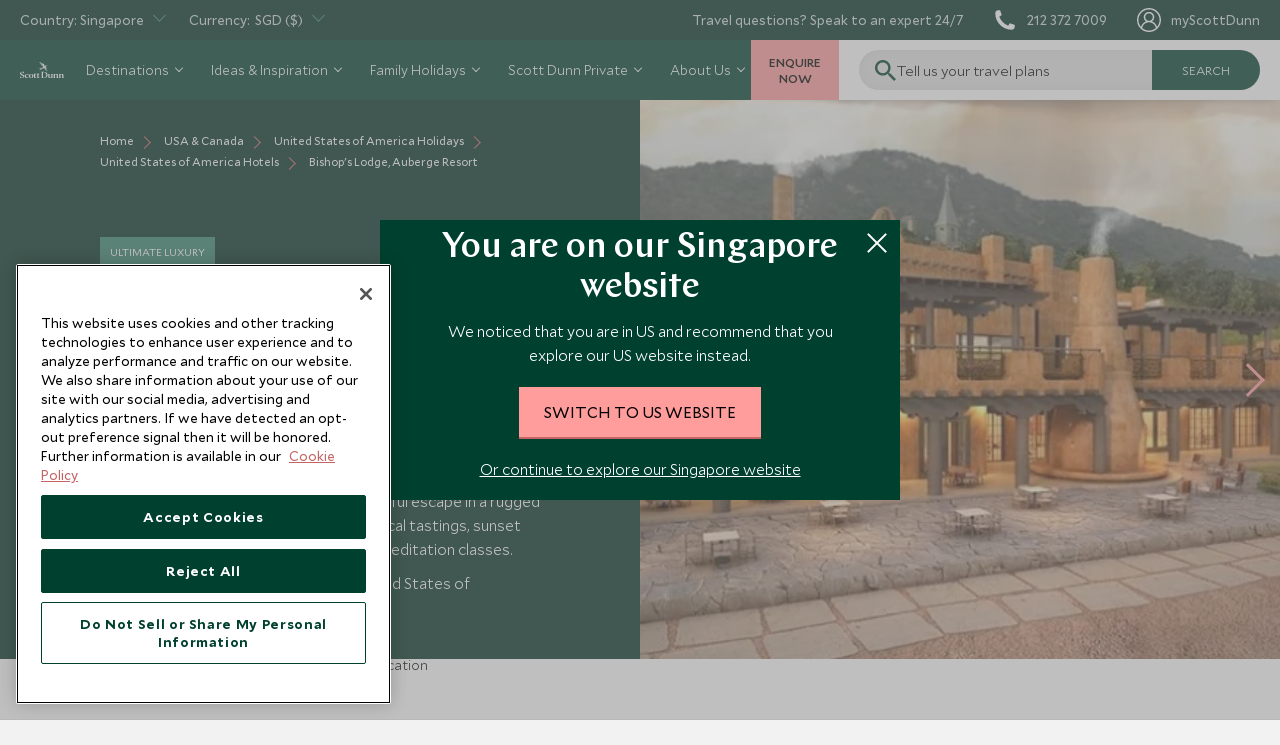

--- FILE ---
content_type: text/html; charset=utf-8
request_url: https://www.scottdunn.com/sg/usa/hotels/bishops-lodge-auberge-resorts-collection
body_size: 88031
content:

<!DOCTYPE html>

<html lang="en-sg">

<head>
    


<meta charset="utf-8" /><script type="text/javascript">window.NREUM||(NREUM={});NREUM.info = {"beacon":"bam.nr-data.net","errorBeacon":"bam.nr-data.net","licenseKey":"NRJS-c65aca52aa13dda6a0e","applicationID":"1585906876","transactionName":"bwMDYRMDCxYABRUNXVZJLGMiTTYMFQMCC0BdJQ5bFRAKCQ0DE0t7VgIETQ==","queueTime":0,"applicationTime":902,"agent":"","atts":""}</script><script type="text/javascript">(window.NREUM||(NREUM={})).init={privacy:{cookies_enabled:true},ajax:{deny_list:["bam.nr-data.net"]},feature_flags:["soft_nav"],distributed_tracing:{enabled:true}};(window.NREUM||(NREUM={})).loader_config={agentID:"1588935755",accountID:"3945214",trustKey:"114165",xpid:"Vw8DVFRSDBABUVlXDgEBXlMH",licenseKey:"NRJS-c65aca52aa13dda6a0e",applicationID:"1585906876",browserID:"1588935755"};;/*! For license information please see nr-loader-spa-1.308.0.min.js.LICENSE.txt */
(()=>{var e,t,r={384:(e,t,r)=>{"use strict";r.d(t,{NT:()=>a,US:()=>u,Zm:()=>o,bQ:()=>d,dV:()=>c,pV:()=>l});var n=r(6154),i=r(1863),s=r(1910);const a={beacon:"bam.nr-data.net",errorBeacon:"bam.nr-data.net"};function o(){return n.gm.NREUM||(n.gm.NREUM={}),void 0===n.gm.newrelic&&(n.gm.newrelic=n.gm.NREUM),n.gm.NREUM}function c(){let e=o();return e.o||(e.o={ST:n.gm.setTimeout,SI:n.gm.setImmediate||n.gm.setInterval,CT:n.gm.clearTimeout,XHR:n.gm.XMLHttpRequest,REQ:n.gm.Request,EV:n.gm.Event,PR:n.gm.Promise,MO:n.gm.MutationObserver,FETCH:n.gm.fetch,WS:n.gm.WebSocket},(0,s.i)(...Object.values(e.o))),e}function d(e,t){let r=o();r.initializedAgents??={},t.initializedAt={ms:(0,i.t)(),date:new Date},r.initializedAgents[e]=t}function u(e,t){o()[e]=t}function l(){return function(){let e=o();const t=e.info||{};e.info={beacon:a.beacon,errorBeacon:a.errorBeacon,...t}}(),function(){let e=o();const t=e.init||{};e.init={...t}}(),c(),function(){let e=o();const t=e.loader_config||{};e.loader_config={...t}}(),o()}},782:(e,t,r)=>{"use strict";r.d(t,{T:()=>n});const n=r(860).K7.pageViewTiming},860:(e,t,r)=>{"use strict";r.d(t,{$J:()=>u,K7:()=>c,P3:()=>d,XX:()=>i,Yy:()=>o,df:()=>s,qY:()=>n,v4:()=>a});const n="events",i="jserrors",s="browser/blobs",a="rum",o="browser/logs",c={ajax:"ajax",genericEvents:"generic_events",jserrors:i,logging:"logging",metrics:"metrics",pageAction:"page_action",pageViewEvent:"page_view_event",pageViewTiming:"page_view_timing",sessionReplay:"session_replay",sessionTrace:"session_trace",softNav:"soft_navigations",spa:"spa"},d={[c.pageViewEvent]:1,[c.pageViewTiming]:2,[c.metrics]:3,[c.jserrors]:4,[c.spa]:5,[c.ajax]:6,[c.sessionTrace]:7,[c.softNav]:8,[c.sessionReplay]:9,[c.logging]:10,[c.genericEvents]:11},u={[c.pageViewEvent]:a,[c.pageViewTiming]:n,[c.ajax]:n,[c.spa]:n,[c.softNav]:n,[c.metrics]:i,[c.jserrors]:i,[c.sessionTrace]:s,[c.sessionReplay]:s,[c.logging]:o,[c.genericEvents]:"ins"}},944:(e,t,r)=>{"use strict";r.d(t,{R:()=>i});var n=r(3241);function i(e,t){"function"==typeof console.debug&&(console.debug("New Relic Warning: https://github.com/newrelic/newrelic-browser-agent/blob/main/docs/warning-codes.md#".concat(e),t),(0,n.W)({agentIdentifier:null,drained:null,type:"data",name:"warn",feature:"warn",data:{code:e,secondary:t}}))}},993:(e,t,r)=>{"use strict";r.d(t,{A$:()=>s,ET:()=>a,TZ:()=>o,p_:()=>i});var n=r(860);const i={ERROR:"ERROR",WARN:"WARN",INFO:"INFO",DEBUG:"DEBUG",TRACE:"TRACE"},s={OFF:0,ERROR:1,WARN:2,INFO:3,DEBUG:4,TRACE:5},a="log",o=n.K7.logging},1541:(e,t,r)=>{"use strict";r.d(t,{U:()=>i,f:()=>n});const n={MFE:"MFE",BA:"BA"};function i(e,t){if(2!==t?.harvestEndpointVersion)return{};const r=t.agentRef.runtime.appMetadata.agents[0].entityGuid;return e?{"source.id":e.id,"source.name":e.name,"source.type":e.type,"parent.id":e.parent?.id||r,"parent.type":e.parent?.type||n.BA}:{"entity.guid":r,appId:t.agentRef.info.applicationID}}},1687:(e,t,r)=>{"use strict";r.d(t,{Ak:()=>d,Ze:()=>h,x3:()=>u});var n=r(3241),i=r(7836),s=r(3606),a=r(860),o=r(2646);const c={};function d(e,t){const r={staged:!1,priority:a.P3[t]||0};l(e),c[e].get(t)||c[e].set(t,r)}function u(e,t){e&&c[e]&&(c[e].get(t)&&c[e].delete(t),p(e,t,!1),c[e].size&&f(e))}function l(e){if(!e)throw new Error("agentIdentifier required");c[e]||(c[e]=new Map)}function h(e="",t="feature",r=!1){if(l(e),!e||!c[e].get(t)||r)return p(e,t);c[e].get(t).staged=!0,f(e)}function f(e){const t=Array.from(c[e]);t.every(([e,t])=>t.staged)&&(t.sort((e,t)=>e[1].priority-t[1].priority),t.forEach(([t])=>{c[e].delete(t),p(e,t)}))}function p(e,t,r=!0){const a=e?i.ee.get(e):i.ee,c=s.i.handlers;if(!a.aborted&&a.backlog&&c){if((0,n.W)({agentIdentifier:e,type:"lifecycle",name:"drain",feature:t}),r){const e=a.backlog[t],r=c[t];if(r){for(let t=0;e&&t<e.length;++t)g(e[t],r);Object.entries(r).forEach(([e,t])=>{Object.values(t||{}).forEach(t=>{t[0]?.on&&t[0]?.context()instanceof o.y&&t[0].on(e,t[1])})})}}a.isolatedBacklog||delete c[t],a.backlog[t]=null,a.emit("drain-"+t,[])}}function g(e,t){var r=e[1];Object.values(t[r]||{}).forEach(t=>{var r=e[0];if(t[0]===r){var n=t[1],i=e[3],s=e[2];n.apply(i,s)}})}},1738:(e,t,r)=>{"use strict";r.d(t,{U:()=>f,Y:()=>h});var n=r(3241),i=r(9908),s=r(1863),a=r(944),o=r(5701),c=r(3969),d=r(8362),u=r(860),l=r(4261);function h(e,t,r,s){const h=s||r;!h||h[e]&&h[e]!==d.d.prototype[e]||(h[e]=function(){(0,i.p)(c.xV,["API/"+e+"/called"],void 0,u.K7.metrics,r.ee),(0,n.W)({agentIdentifier:r.agentIdentifier,drained:!!o.B?.[r.agentIdentifier],type:"data",name:"api",feature:l.Pl+e,data:{}});try{return t.apply(this,arguments)}catch(e){(0,a.R)(23,e)}})}function f(e,t,r,n,a){const o=e.info;null===r?delete o.jsAttributes[t]:o.jsAttributes[t]=r,(a||null===r)&&(0,i.p)(l.Pl+n,[(0,s.t)(),t,r],void 0,"session",e.ee)}},1741:(e,t,r)=>{"use strict";r.d(t,{W:()=>s});var n=r(944),i=r(4261);class s{#e(e,...t){if(this[e]!==s.prototype[e])return this[e](...t);(0,n.R)(35,e)}addPageAction(e,t){return this.#e(i.hG,e,t)}register(e){return this.#e(i.eY,e)}recordCustomEvent(e,t){return this.#e(i.fF,e,t)}setPageViewName(e,t){return this.#e(i.Fw,e,t)}setCustomAttribute(e,t,r){return this.#e(i.cD,e,t,r)}noticeError(e,t){return this.#e(i.o5,e,t)}setUserId(e,t=!1){return this.#e(i.Dl,e,t)}setApplicationVersion(e){return this.#e(i.nb,e)}setErrorHandler(e){return this.#e(i.bt,e)}addRelease(e,t){return this.#e(i.k6,e,t)}log(e,t){return this.#e(i.$9,e,t)}start(){return this.#e(i.d3)}finished(e){return this.#e(i.BL,e)}recordReplay(){return this.#e(i.CH)}pauseReplay(){return this.#e(i.Tb)}addToTrace(e){return this.#e(i.U2,e)}setCurrentRouteName(e){return this.#e(i.PA,e)}interaction(e){return this.#e(i.dT,e)}wrapLogger(e,t,r){return this.#e(i.Wb,e,t,r)}measure(e,t){return this.#e(i.V1,e,t)}consent(e){return this.#e(i.Pv,e)}}},1863:(e,t,r)=>{"use strict";function n(){return Math.floor(performance.now())}r.d(t,{t:()=>n})},1910:(e,t,r)=>{"use strict";r.d(t,{i:()=>s});var n=r(944);const i=new Map;function s(...e){return e.every(e=>{if(i.has(e))return i.get(e);const t="function"==typeof e?e.toString():"",r=t.includes("[native code]"),s=t.includes("nrWrapper");return r||s||(0,n.R)(64,e?.name||t),i.set(e,r),r})}},2555:(e,t,r)=>{"use strict";r.d(t,{D:()=>o,f:()=>a});var n=r(384),i=r(8122);const s={beacon:n.NT.beacon,errorBeacon:n.NT.errorBeacon,licenseKey:void 0,applicationID:void 0,sa:void 0,queueTime:void 0,applicationTime:void 0,ttGuid:void 0,user:void 0,account:void 0,product:void 0,extra:void 0,jsAttributes:{},userAttributes:void 0,atts:void 0,transactionName:void 0,tNamePlain:void 0};function a(e){try{return!!e.licenseKey&&!!e.errorBeacon&&!!e.applicationID}catch(e){return!1}}const o=e=>(0,i.a)(e,s)},2614:(e,t,r)=>{"use strict";r.d(t,{BB:()=>a,H3:()=>n,g:()=>d,iL:()=>c,tS:()=>o,uh:()=>i,wk:()=>s});const n="NRBA",i="SESSION",s=144e5,a=18e5,o={STARTED:"session-started",PAUSE:"session-pause",RESET:"session-reset",RESUME:"session-resume",UPDATE:"session-update"},c={SAME_TAB:"same-tab",CROSS_TAB:"cross-tab"},d={OFF:0,FULL:1,ERROR:2}},2646:(e,t,r)=>{"use strict";r.d(t,{y:()=>n});class n{constructor(e){this.contextId=e}}},2843:(e,t,r)=>{"use strict";r.d(t,{G:()=>s,u:()=>i});var n=r(3878);function i(e,t=!1,r,i){(0,n.DD)("visibilitychange",function(){if(t)return void("hidden"===document.visibilityState&&e());e(document.visibilityState)},r,i)}function s(e,t,r){(0,n.sp)("pagehide",e,t,r)}},3241:(e,t,r)=>{"use strict";r.d(t,{W:()=>s});var n=r(6154);const i="newrelic";function s(e={}){try{n.gm.dispatchEvent(new CustomEvent(i,{detail:e}))}catch(e){}}},3304:(e,t,r)=>{"use strict";r.d(t,{A:()=>s});var n=r(7836);const i=()=>{const e=new WeakSet;return(t,r)=>{if("object"==typeof r&&null!==r){if(e.has(r))return;e.add(r)}return r}};function s(e){try{return JSON.stringify(e,i())??""}catch(e){try{n.ee.emit("internal-error",[e])}catch(e){}return""}}},3333:(e,t,r)=>{"use strict";r.d(t,{$v:()=>u,TZ:()=>n,Xh:()=>c,Zp:()=>i,kd:()=>d,mq:()=>o,nf:()=>a,qN:()=>s});const n=r(860).K7.genericEvents,i=["auxclick","click","copy","keydown","paste","scrollend"],s=["focus","blur"],a=4,o=1e3,c=2e3,d=["PageAction","UserAction","BrowserPerformance"],u={RESOURCES:"experimental.resources",REGISTER:"register"}},3434:(e,t,r)=>{"use strict";r.d(t,{Jt:()=>s,YM:()=>d});var n=r(7836),i=r(5607);const s="nr@original:".concat(i.W),a=50;var o=Object.prototype.hasOwnProperty,c=!1;function d(e,t){return e||(e=n.ee),r.inPlace=function(e,t,n,i,s){n||(n="");const a="-"===n.charAt(0);for(let o=0;o<t.length;o++){const c=t[o],d=e[c];l(d)||(e[c]=r(d,a?c+n:n,i,c,s))}},r.flag=s,r;function r(t,r,n,c,d){return l(t)?t:(r||(r=""),nrWrapper[s]=t,function(e,t,r){if(Object.defineProperty&&Object.keys)try{return Object.keys(e).forEach(function(r){Object.defineProperty(t,r,{get:function(){return e[r]},set:function(t){return e[r]=t,t}})}),t}catch(e){u([e],r)}for(var n in e)o.call(e,n)&&(t[n]=e[n])}(t,nrWrapper,e),nrWrapper);function nrWrapper(){var s,o,l,h;let f;try{o=this,s=[...arguments],l="function"==typeof n?n(s,o):n||{}}catch(t){u([t,"",[s,o,c],l],e)}i(r+"start",[s,o,c],l,d);const p=performance.now();let g;try{return h=t.apply(o,s),g=performance.now(),h}catch(e){throw g=performance.now(),i(r+"err",[s,o,e],l,d),f=e,f}finally{const e=g-p,t={start:p,end:g,duration:e,isLongTask:e>=a,methodName:c,thrownError:f};t.isLongTask&&i("long-task",[t,o],l,d),i(r+"end",[s,o,h],l,d)}}}function i(r,n,i,s){if(!c||t){var a=c;c=!0;try{e.emit(r,n,i,t,s)}catch(t){u([t,r,n,i],e)}c=a}}}function u(e,t){t||(t=n.ee);try{t.emit("internal-error",e)}catch(e){}}function l(e){return!(e&&"function"==typeof e&&e.apply&&!e[s])}},3606:(e,t,r)=>{"use strict";r.d(t,{i:()=>s});var n=r(9908);s.on=a;var i=s.handlers={};function s(e,t,r,s){a(s||n.d,i,e,t,r)}function a(e,t,r,i,s){s||(s="feature"),e||(e=n.d);var a=t[s]=t[s]||{};(a[r]=a[r]||[]).push([e,i])}},3738:(e,t,r)=>{"use strict";r.d(t,{He:()=>i,Kp:()=>o,Lc:()=>d,Rz:()=>u,TZ:()=>n,bD:()=>s,d3:()=>a,jx:()=>l,sl:()=>h,uP:()=>c});const n=r(860).K7.sessionTrace,i="bstResource",s="resource",a="-start",o="-end",c="fn"+a,d="fn"+o,u="pushState",l=1e3,h=3e4},3785:(e,t,r)=>{"use strict";r.d(t,{R:()=>c,b:()=>d});var n=r(9908),i=r(1863),s=r(860),a=r(3969),o=r(993);function c(e,t,r={},c=o.p_.INFO,d=!0,u,l=(0,i.t)()){(0,n.p)(a.xV,["API/logging/".concat(c.toLowerCase(),"/called")],void 0,s.K7.metrics,e),(0,n.p)(o.ET,[l,t,r,c,d,u],void 0,s.K7.logging,e)}function d(e){return"string"==typeof e&&Object.values(o.p_).some(t=>t===e.toUpperCase().trim())}},3878:(e,t,r)=>{"use strict";function n(e,t){return{capture:e,passive:!1,signal:t}}function i(e,t,r=!1,i){window.addEventListener(e,t,n(r,i))}function s(e,t,r=!1,i){document.addEventListener(e,t,n(r,i))}r.d(t,{DD:()=>s,jT:()=>n,sp:()=>i})},3962:(e,t,r)=>{"use strict";r.d(t,{AM:()=>a,O2:()=>l,OV:()=>s,Qu:()=>h,TZ:()=>c,ih:()=>f,pP:()=>o,t1:()=>u,tC:()=>i,wD:()=>d});var n=r(860);const i=["click","keydown","submit"],s="popstate",a="api",o="initialPageLoad",c=n.K7.softNav,d=5e3,u=500,l={INITIAL_PAGE_LOAD:"",ROUTE_CHANGE:1,UNSPECIFIED:2},h={INTERACTION:1,AJAX:2,CUSTOM_END:3,CUSTOM_TRACER:4},f={IP:"in progress",PF:"pending finish",FIN:"finished",CAN:"cancelled"}},3969:(e,t,r)=>{"use strict";r.d(t,{TZ:()=>n,XG:()=>o,rs:()=>i,xV:()=>a,z_:()=>s});const n=r(860).K7.metrics,i="sm",s="cm",a="storeSupportabilityMetrics",o="storeEventMetrics"},4234:(e,t,r)=>{"use strict";r.d(t,{W:()=>s});var n=r(7836),i=r(1687);class s{constructor(e,t){this.agentIdentifier=e,this.ee=n.ee.get(e),this.featureName=t,this.blocked=!1}deregisterDrain(){(0,i.x3)(this.agentIdentifier,this.featureName)}}},4261:(e,t,r)=>{"use strict";r.d(t,{$9:()=>u,BL:()=>c,CH:()=>p,Dl:()=>R,Fw:()=>w,PA:()=>v,Pl:()=>n,Pv:()=>A,Tb:()=>h,U2:()=>a,V1:()=>E,Wb:()=>T,bt:()=>y,cD:()=>b,d3:()=>x,dT:()=>d,eY:()=>g,fF:()=>f,hG:()=>s,hw:()=>i,k6:()=>o,nb:()=>m,o5:()=>l});const n="api-",i=n+"ixn-",s="addPageAction",a="addToTrace",o="addRelease",c="finished",d="interaction",u="log",l="noticeError",h="pauseReplay",f="recordCustomEvent",p="recordReplay",g="register",m="setApplicationVersion",v="setCurrentRouteName",b="setCustomAttribute",y="setErrorHandler",w="setPageViewName",R="setUserId",x="start",T="wrapLogger",E="measure",A="consent"},5205:(e,t,r)=>{"use strict";r.d(t,{j:()=>S});var n=r(384),i=r(1741);var s=r(2555),a=r(3333);const o=e=>{if(!e||"string"!=typeof e)return!1;try{document.createDocumentFragment().querySelector(e)}catch{return!1}return!0};var c=r(2614),d=r(944),u=r(8122);const l="[data-nr-mask]",h=e=>(0,u.a)(e,(()=>{const e={feature_flags:[],experimental:{allow_registered_children:!1,resources:!1},mask_selector:"*",block_selector:"[data-nr-block]",mask_input_options:{color:!1,date:!1,"datetime-local":!1,email:!1,month:!1,number:!1,range:!1,search:!1,tel:!1,text:!1,time:!1,url:!1,week:!1,textarea:!1,select:!1,password:!0}};return{ajax:{deny_list:void 0,block_internal:!0,enabled:!0,autoStart:!0},api:{get allow_registered_children(){return e.feature_flags.includes(a.$v.REGISTER)||e.experimental.allow_registered_children},set allow_registered_children(t){e.experimental.allow_registered_children=t},duplicate_registered_data:!1},browser_consent_mode:{enabled:!1},distributed_tracing:{enabled:void 0,exclude_newrelic_header:void 0,cors_use_newrelic_header:void 0,cors_use_tracecontext_headers:void 0,allowed_origins:void 0},get feature_flags(){return e.feature_flags},set feature_flags(t){e.feature_flags=t},generic_events:{enabled:!0,autoStart:!0},harvest:{interval:30},jserrors:{enabled:!0,autoStart:!0},logging:{enabled:!0,autoStart:!0},metrics:{enabled:!0,autoStart:!0},obfuscate:void 0,page_action:{enabled:!0},page_view_event:{enabled:!0,autoStart:!0},page_view_timing:{enabled:!0,autoStart:!0},performance:{capture_marks:!1,capture_measures:!1,capture_detail:!0,resources:{get enabled(){return e.feature_flags.includes(a.$v.RESOURCES)||e.experimental.resources},set enabled(t){e.experimental.resources=t},asset_types:[],first_party_domains:[],ignore_newrelic:!0}},privacy:{cookies_enabled:!0},proxy:{assets:void 0,beacon:void 0},session:{expiresMs:c.wk,inactiveMs:c.BB},session_replay:{autoStart:!0,enabled:!1,preload:!1,sampling_rate:10,error_sampling_rate:100,collect_fonts:!1,inline_images:!1,fix_stylesheets:!0,mask_all_inputs:!0,get mask_text_selector(){return e.mask_selector},set mask_text_selector(t){o(t)?e.mask_selector="".concat(t,",").concat(l):""===t||null===t?e.mask_selector=l:(0,d.R)(5,t)},get block_class(){return"nr-block"},get ignore_class(){return"nr-ignore"},get mask_text_class(){return"nr-mask"},get block_selector(){return e.block_selector},set block_selector(t){o(t)?e.block_selector+=",".concat(t):""!==t&&(0,d.R)(6,t)},get mask_input_options(){return e.mask_input_options},set mask_input_options(t){t&&"object"==typeof t?e.mask_input_options={...t,password:!0}:(0,d.R)(7,t)}},session_trace:{enabled:!0,autoStart:!0},soft_navigations:{enabled:!0,autoStart:!0},spa:{enabled:!0,autoStart:!0},ssl:void 0,user_actions:{enabled:!0,elementAttributes:["id","className","tagName","type"]}}})());var f=r(6154),p=r(9324);let g=0;const m={buildEnv:p.F3,distMethod:p.Xs,version:p.xv,originTime:f.WN},v={consented:!1},b={appMetadata:{},get consented(){return this.session?.state?.consent||v.consented},set consented(e){v.consented=e},customTransaction:void 0,denyList:void 0,disabled:!1,harvester:void 0,isolatedBacklog:!1,isRecording:!1,loaderType:void 0,maxBytes:3e4,obfuscator:void 0,onerror:void 0,ptid:void 0,releaseIds:{},session:void 0,timeKeeper:void 0,registeredEntities:[],jsAttributesMetadata:{bytes:0},get harvestCount(){return++g}},y=e=>{const t=(0,u.a)(e,b),r=Object.keys(m).reduce((e,t)=>(e[t]={value:m[t],writable:!1,configurable:!0,enumerable:!0},e),{});return Object.defineProperties(t,r)};var w=r(5701);const R=e=>{const t=e.startsWith("http");e+="/",r.p=t?e:"https://"+e};var x=r(7836),T=r(3241);const E={accountID:void 0,trustKey:void 0,agentID:void 0,licenseKey:void 0,applicationID:void 0,xpid:void 0},A=e=>(0,u.a)(e,E),_=new Set;function S(e,t={},r,a){let{init:o,info:c,loader_config:d,runtime:u={},exposed:l=!0}=t;if(!c){const e=(0,n.pV)();o=e.init,c=e.info,d=e.loader_config}e.init=h(o||{}),e.loader_config=A(d||{}),c.jsAttributes??={},f.bv&&(c.jsAttributes.isWorker=!0),e.info=(0,s.D)(c);const p=e.init,g=[c.beacon,c.errorBeacon];_.has(e.agentIdentifier)||(p.proxy.assets&&(R(p.proxy.assets),g.push(p.proxy.assets)),p.proxy.beacon&&g.push(p.proxy.beacon),e.beacons=[...g],function(e){const t=(0,n.pV)();Object.getOwnPropertyNames(i.W.prototype).forEach(r=>{const n=i.W.prototype[r];if("function"!=typeof n||"constructor"===n)return;let s=t[r];e[r]&&!1!==e.exposed&&"micro-agent"!==e.runtime?.loaderType&&(t[r]=(...t)=>{const n=e[r](...t);return s?s(...t):n})})}(e),(0,n.US)("activatedFeatures",w.B)),u.denyList=[...p.ajax.deny_list||[],...p.ajax.block_internal?g:[]],u.ptid=e.agentIdentifier,u.loaderType=r,e.runtime=y(u),_.has(e.agentIdentifier)||(e.ee=x.ee.get(e.agentIdentifier),e.exposed=l,(0,T.W)({agentIdentifier:e.agentIdentifier,drained:!!w.B?.[e.agentIdentifier],type:"lifecycle",name:"initialize",feature:void 0,data:e.config})),_.add(e.agentIdentifier)}},5270:(e,t,r)=>{"use strict";r.d(t,{Aw:()=>a,SR:()=>s,rF:()=>o});var n=r(384),i=r(7767);function s(e){return!!(0,n.dV)().o.MO&&(0,i.V)(e)&&!0===e?.session_trace.enabled}function a(e){return!0===e?.session_replay.preload&&s(e)}function o(e,t){try{if("string"==typeof t?.type){if("password"===t.type.toLowerCase())return"*".repeat(e?.length||0);if(void 0!==t?.dataset?.nrUnmask||t?.classList?.contains("nr-unmask"))return e}}catch(e){}return"string"==typeof e?e.replace(/[\S]/g,"*"):"*".repeat(e?.length||0)}},5289:(e,t,r)=>{"use strict";r.d(t,{GG:()=>a,Qr:()=>c,sB:()=>o});var n=r(3878),i=r(6389);function s(){return"undefined"==typeof document||"complete"===document.readyState}function a(e,t){if(s())return e();const r=(0,i.J)(e),a=setInterval(()=>{s()&&(clearInterval(a),r())},500);(0,n.sp)("load",r,t)}function o(e){if(s())return e();(0,n.DD)("DOMContentLoaded",e)}function c(e){if(s())return e();(0,n.sp)("popstate",e)}},5607:(e,t,r)=>{"use strict";r.d(t,{W:()=>n});const n=(0,r(9566).bz)()},5701:(e,t,r)=>{"use strict";r.d(t,{B:()=>s,t:()=>a});var n=r(3241);const i=new Set,s={};function a(e,t){const r=t.agentIdentifier;s[r]??={},e&&"object"==typeof e&&(i.has(r)||(t.ee.emit("rumresp",[e]),s[r]=e,i.add(r),(0,n.W)({agentIdentifier:r,loaded:!0,drained:!0,type:"lifecycle",name:"load",feature:void 0,data:e})))}},6154:(e,t,r)=>{"use strict";r.d(t,{OF:()=>d,RI:()=>i,WN:()=>h,bv:()=>s,eN:()=>f,gm:()=>a,lR:()=>l,m:()=>c,mw:()=>o,sb:()=>u});var n=r(1863);const i="undefined"!=typeof window&&!!window.document,s="undefined"!=typeof WorkerGlobalScope&&("undefined"!=typeof self&&self instanceof WorkerGlobalScope&&self.navigator instanceof WorkerNavigator||"undefined"!=typeof globalThis&&globalThis instanceof WorkerGlobalScope&&globalThis.navigator instanceof WorkerNavigator),a=i?window:"undefined"!=typeof WorkerGlobalScope&&("undefined"!=typeof self&&self instanceof WorkerGlobalScope&&self||"undefined"!=typeof globalThis&&globalThis instanceof WorkerGlobalScope&&globalThis),o=Boolean("hidden"===a?.document?.visibilityState),c=""+a?.location,d=/iPad|iPhone|iPod/.test(a.navigator?.userAgent),u=d&&"undefined"==typeof SharedWorker,l=(()=>{const e=a.navigator?.userAgent?.match(/Firefox[/\s](\d+\.\d+)/);return Array.isArray(e)&&e.length>=2?+e[1]:0})(),h=Date.now()-(0,n.t)(),f=()=>"undefined"!=typeof PerformanceNavigationTiming&&a?.performance?.getEntriesByType("navigation")?.[0]?.responseStart},6344:(e,t,r)=>{"use strict";r.d(t,{BB:()=>u,Qb:()=>l,TZ:()=>i,Ug:()=>a,Vh:()=>s,_s:()=>o,bc:()=>d,yP:()=>c});var n=r(2614);const i=r(860).K7.sessionReplay,s="errorDuringReplay",a=.12,o={DomContentLoaded:0,Load:1,FullSnapshot:2,IncrementalSnapshot:3,Meta:4,Custom:5},c={[n.g.ERROR]:15e3,[n.g.FULL]:3e5,[n.g.OFF]:0},d={RESET:{message:"Session was reset",sm:"Reset"},IMPORT:{message:"Recorder failed to import",sm:"Import"},TOO_MANY:{message:"429: Too Many Requests",sm:"Too-Many"},TOO_BIG:{message:"Payload was too large",sm:"Too-Big"},CROSS_TAB:{message:"Session Entity was set to OFF on another tab",sm:"Cross-Tab"},ENTITLEMENTS:{message:"Session Replay is not allowed and will not be started",sm:"Entitlement"}},u=5e3,l={API:"api",RESUME:"resume",SWITCH_TO_FULL:"switchToFull",INITIALIZE:"initialize",PRELOAD:"preload"}},6389:(e,t,r)=>{"use strict";function n(e,t=500,r={}){const n=r?.leading||!1;let i;return(...r)=>{n&&void 0===i&&(e.apply(this,r),i=setTimeout(()=>{i=clearTimeout(i)},t)),n||(clearTimeout(i),i=setTimeout(()=>{e.apply(this,r)},t))}}function i(e){let t=!1;return(...r)=>{t||(t=!0,e.apply(this,r))}}r.d(t,{J:()=>i,s:()=>n})},6630:(e,t,r)=>{"use strict";r.d(t,{T:()=>n});const n=r(860).K7.pageViewEvent},6774:(e,t,r)=>{"use strict";r.d(t,{T:()=>n});const n=r(860).K7.jserrors},7295:(e,t,r)=>{"use strict";r.d(t,{Xv:()=>a,gX:()=>i,iW:()=>s});var n=[];function i(e){if(!e||s(e))return!1;if(0===n.length)return!0;if("*"===n[0].hostname)return!1;for(var t=0;t<n.length;t++){var r=n[t];if(r.hostname.test(e.hostname)&&r.pathname.test(e.pathname))return!1}return!0}function s(e){return void 0===e.hostname}function a(e){if(n=[],e&&e.length)for(var t=0;t<e.length;t++){let r=e[t];if(!r)continue;if("*"===r)return void(n=[{hostname:"*"}]);0===r.indexOf("http://")?r=r.substring(7):0===r.indexOf("https://")&&(r=r.substring(8));const i=r.indexOf("/");let s,a;i>0?(s=r.substring(0,i),a=r.substring(i)):(s=r,a="*");let[c]=s.split(":");n.push({hostname:o(c),pathname:o(a,!0)})}}function o(e,t=!1){const r=e.replace(/[.+?^${}()|[\]\\]/g,e=>"\\"+e).replace(/\*/g,".*?");return new RegExp((t?"^":"")+r+"$")}},7485:(e,t,r)=>{"use strict";r.d(t,{D:()=>i});var n=r(6154);function i(e){if(0===(e||"").indexOf("data:"))return{protocol:"data"};try{const t=new URL(e,location.href),r={port:t.port,hostname:t.hostname,pathname:t.pathname,search:t.search,protocol:t.protocol.slice(0,t.protocol.indexOf(":")),sameOrigin:t.protocol===n.gm?.location?.protocol&&t.host===n.gm?.location?.host};return r.port&&""!==r.port||("http:"===t.protocol&&(r.port="80"),"https:"===t.protocol&&(r.port="443")),r.pathname&&""!==r.pathname?r.pathname.startsWith("/")||(r.pathname="/".concat(r.pathname)):r.pathname="/",r}catch(e){return{}}}},7699:(e,t,r)=>{"use strict";r.d(t,{It:()=>s,KC:()=>o,No:()=>i,qh:()=>a});var n=r(860);const i=16e3,s=1e6,a="SESSION_ERROR",o={[n.K7.logging]:!0,[n.K7.genericEvents]:!1,[n.K7.jserrors]:!1,[n.K7.ajax]:!1}},7767:(e,t,r)=>{"use strict";r.d(t,{V:()=>i});var n=r(6154);const i=e=>n.RI&&!0===e?.privacy.cookies_enabled},7836:(e,t,r)=>{"use strict";r.d(t,{P:()=>o,ee:()=>c});var n=r(384),i=r(8990),s=r(2646),a=r(5607);const o="nr@context:".concat(a.W),c=function e(t,r){var n={},a={},u={},l=!1;try{l=16===r.length&&d.initializedAgents?.[r]?.runtime.isolatedBacklog}catch(e){}var h={on:p,addEventListener:p,removeEventListener:function(e,t){var r=n[e];if(!r)return;for(var i=0;i<r.length;i++)r[i]===t&&r.splice(i,1)},emit:function(e,r,n,i,s){!1!==s&&(s=!0);if(c.aborted&&!i)return;t&&s&&t.emit(e,r,n);var o=f(n);g(e).forEach(e=>{e.apply(o,r)});var d=v()[a[e]];d&&d.push([h,e,r,o]);return o},get:m,listeners:g,context:f,buffer:function(e,t){const r=v();if(t=t||"feature",h.aborted)return;Object.entries(e||{}).forEach(([e,n])=>{a[n]=t,t in r||(r[t]=[])})},abort:function(){h._aborted=!0,Object.keys(h.backlog).forEach(e=>{delete h.backlog[e]})},isBuffering:function(e){return!!v()[a[e]]},debugId:r,backlog:l?{}:t&&"object"==typeof t.backlog?t.backlog:{},isolatedBacklog:l};return Object.defineProperty(h,"aborted",{get:()=>{let e=h._aborted||!1;return e||(t&&(e=t.aborted),e)}}),h;function f(e){return e&&e instanceof s.y?e:e?(0,i.I)(e,o,()=>new s.y(o)):new s.y(o)}function p(e,t){n[e]=g(e).concat(t)}function g(e){return n[e]||[]}function m(t){return u[t]=u[t]||e(h,t)}function v(){return h.backlog}}(void 0,"globalEE"),d=(0,n.Zm)();d.ee||(d.ee=c)},8122:(e,t,r)=>{"use strict";r.d(t,{a:()=>i});var n=r(944);function i(e,t){try{if(!e||"object"!=typeof e)return(0,n.R)(3);if(!t||"object"!=typeof t)return(0,n.R)(4);const r=Object.create(Object.getPrototypeOf(t),Object.getOwnPropertyDescriptors(t)),s=0===Object.keys(r).length?e:r;for(let a in s)if(void 0!==e[a])try{if(null===e[a]){r[a]=null;continue}Array.isArray(e[a])&&Array.isArray(t[a])?r[a]=Array.from(new Set([...e[a],...t[a]])):"object"==typeof e[a]&&"object"==typeof t[a]?r[a]=i(e[a],t[a]):r[a]=e[a]}catch(e){r[a]||(0,n.R)(1,e)}return r}catch(e){(0,n.R)(2,e)}}},8139:(e,t,r)=>{"use strict";r.d(t,{u:()=>h});var n=r(7836),i=r(3434),s=r(8990),a=r(6154);const o={},c=a.gm.XMLHttpRequest,d="addEventListener",u="removeEventListener",l="nr@wrapped:".concat(n.P);function h(e){var t=function(e){return(e||n.ee).get("events")}(e);if(o[t.debugId]++)return t;o[t.debugId]=1;var r=(0,i.YM)(t,!0);function h(e){r.inPlace(e,[d,u],"-",p)}function p(e,t){return e[1]}return"getPrototypeOf"in Object&&(a.RI&&f(document,h),c&&f(c.prototype,h),f(a.gm,h)),t.on(d+"-start",function(e,t){var n=e[1];if(null!==n&&("function"==typeof n||"object"==typeof n)&&"newrelic"!==e[0]){var i=(0,s.I)(n,l,function(){var e={object:function(){if("function"!=typeof n.handleEvent)return;return n.handleEvent.apply(n,arguments)},function:n}[typeof n];return e?r(e,"fn-",null,e.name||"anonymous"):n});this.wrapped=e[1]=i}}),t.on(u+"-start",function(e){e[1]=this.wrapped||e[1]}),t}function f(e,t,...r){let n=e;for(;"object"==typeof n&&!Object.prototype.hasOwnProperty.call(n,d);)n=Object.getPrototypeOf(n);n&&t(n,...r)}},8362:(e,t,r)=>{"use strict";r.d(t,{d:()=>s});var n=r(9566),i=r(1741);class s extends i.W{agentIdentifier=(0,n.LA)(16)}},8374:(e,t,r)=>{r.nc=(()=>{try{return document?.currentScript?.nonce}catch(e){}return""})()},8990:(e,t,r)=>{"use strict";r.d(t,{I:()=>i});var n=Object.prototype.hasOwnProperty;function i(e,t,r){if(n.call(e,t))return e[t];var i=r();if(Object.defineProperty&&Object.keys)try{return Object.defineProperty(e,t,{value:i,writable:!0,enumerable:!1}),i}catch(e){}return e[t]=i,i}},9119:(e,t,r)=>{"use strict";r.d(t,{L:()=>s});var n=/([^?#]*)[^#]*(#[^?]*|$).*/,i=/([^?#]*)().*/;function s(e,t){return e?e.replace(t?n:i,"$1$2"):e}},9300:(e,t,r)=>{"use strict";r.d(t,{T:()=>n});const n=r(860).K7.ajax},9324:(e,t,r)=>{"use strict";r.d(t,{AJ:()=>a,F3:()=>i,Xs:()=>s,Yq:()=>o,xv:()=>n});const n="1.308.0",i="PROD",s="CDN",a="@newrelic/rrweb",o="1.0.1"},9566:(e,t,r)=>{"use strict";r.d(t,{LA:()=>o,ZF:()=>c,bz:()=>a,el:()=>d});var n=r(6154);const i="xxxxxxxx-xxxx-4xxx-yxxx-xxxxxxxxxxxx";function s(e,t){return e?15&e[t]:16*Math.random()|0}function a(){const e=n.gm?.crypto||n.gm?.msCrypto;let t,r=0;return e&&e.getRandomValues&&(t=e.getRandomValues(new Uint8Array(30))),i.split("").map(e=>"x"===e?s(t,r++).toString(16):"y"===e?(3&s()|8).toString(16):e).join("")}function o(e){const t=n.gm?.crypto||n.gm?.msCrypto;let r,i=0;t&&t.getRandomValues&&(r=t.getRandomValues(new Uint8Array(e)));const a=[];for(var o=0;o<e;o++)a.push(s(r,i++).toString(16));return a.join("")}function c(){return o(16)}function d(){return o(32)}},9908:(e,t,r)=>{"use strict";r.d(t,{d:()=>n,p:()=>i});var n=r(7836).ee.get("handle");function i(e,t,r,i,s){s?(s.buffer([e],i),s.emit(e,t,r)):(n.buffer([e],i),n.emit(e,t,r))}}},n={};function i(e){var t=n[e];if(void 0!==t)return t.exports;var s=n[e]={exports:{}};return r[e](s,s.exports,i),s.exports}i.m=r,i.d=(e,t)=>{for(var r in t)i.o(t,r)&&!i.o(e,r)&&Object.defineProperty(e,r,{enumerable:!0,get:t[r]})},i.f={},i.e=e=>Promise.all(Object.keys(i.f).reduce((t,r)=>(i.f[r](e,t),t),[])),i.u=e=>({212:"nr-spa-compressor",249:"nr-spa-recorder",478:"nr-spa"}[e]+"-1.308.0.min.js"),i.o=(e,t)=>Object.prototype.hasOwnProperty.call(e,t),e={},t="NRBA-1.308.0.PROD:",i.l=(r,n,s,a)=>{if(e[r])e[r].push(n);else{var o,c;if(void 0!==s)for(var d=document.getElementsByTagName("script"),u=0;u<d.length;u++){var l=d[u];if(l.getAttribute("src")==r||l.getAttribute("data-webpack")==t+s){o=l;break}}if(!o){c=!0;var h={478:"sha512-RSfSVnmHk59T/uIPbdSE0LPeqcEdF4/+XhfJdBuccH5rYMOEZDhFdtnh6X6nJk7hGpzHd9Ujhsy7lZEz/ORYCQ==",249:"sha512-ehJXhmntm85NSqW4MkhfQqmeKFulra3klDyY0OPDUE+sQ3GokHlPh1pmAzuNy//3j4ac6lzIbmXLvGQBMYmrkg==",212:"sha512-B9h4CR46ndKRgMBcK+j67uSR2RCnJfGefU+A7FrgR/k42ovXy5x/MAVFiSvFxuVeEk/pNLgvYGMp1cBSK/G6Fg=="};(o=document.createElement("script")).charset="utf-8",i.nc&&o.setAttribute("nonce",i.nc),o.setAttribute("data-webpack",t+s),o.src=r,0!==o.src.indexOf(window.location.origin+"/")&&(o.crossOrigin="anonymous"),h[a]&&(o.integrity=h[a])}e[r]=[n];var f=(t,n)=>{o.onerror=o.onload=null,clearTimeout(p);var i=e[r];if(delete e[r],o.parentNode&&o.parentNode.removeChild(o),i&&i.forEach(e=>e(n)),t)return t(n)},p=setTimeout(f.bind(null,void 0,{type:"timeout",target:o}),12e4);o.onerror=f.bind(null,o.onerror),o.onload=f.bind(null,o.onload),c&&document.head.appendChild(o)}},i.r=e=>{"undefined"!=typeof Symbol&&Symbol.toStringTag&&Object.defineProperty(e,Symbol.toStringTag,{value:"Module"}),Object.defineProperty(e,"__esModule",{value:!0})},i.p="https://js-agent.newrelic.com/",(()=>{var e={38:0,788:0};i.f.j=(t,r)=>{var n=i.o(e,t)?e[t]:void 0;if(0!==n)if(n)r.push(n[2]);else{var s=new Promise((r,i)=>n=e[t]=[r,i]);r.push(n[2]=s);var a=i.p+i.u(t),o=new Error;i.l(a,r=>{if(i.o(e,t)&&(0!==(n=e[t])&&(e[t]=void 0),n)){var s=r&&("load"===r.type?"missing":r.type),a=r&&r.target&&r.target.src;o.message="Loading chunk "+t+" failed: ("+s+": "+a+")",o.name="ChunkLoadError",o.type=s,o.request=a,n[1](o)}},"chunk-"+t,t)}};var t=(t,r)=>{var n,s,[a,o,c]=r,d=0;if(a.some(t=>0!==e[t])){for(n in o)i.o(o,n)&&(i.m[n]=o[n]);if(c)c(i)}for(t&&t(r);d<a.length;d++)s=a[d],i.o(e,s)&&e[s]&&e[s][0](),e[s]=0},r=self["webpackChunk:NRBA-1.308.0.PROD"]=self["webpackChunk:NRBA-1.308.0.PROD"]||[];r.forEach(t.bind(null,0)),r.push=t.bind(null,r.push.bind(r))})(),(()=>{"use strict";i(8374);var e=i(8362),t=i(860);const r=Object.values(t.K7);var n=i(5205);var s=i(9908),a=i(1863),o=i(4261),c=i(1738);var d=i(1687),u=i(4234),l=i(5289),h=i(6154),f=i(944),p=i(5270),g=i(7767),m=i(6389),v=i(7699);class b extends u.W{constructor(e,t){super(e.agentIdentifier,t),this.agentRef=e,this.abortHandler=void 0,this.featAggregate=void 0,this.loadedSuccessfully=void 0,this.onAggregateImported=new Promise(e=>{this.loadedSuccessfully=e}),this.deferred=Promise.resolve(),!1===e.init[this.featureName].autoStart?this.deferred=new Promise((t,r)=>{this.ee.on("manual-start-all",(0,m.J)(()=>{(0,d.Ak)(e.agentIdentifier,this.featureName),t()}))}):(0,d.Ak)(e.agentIdentifier,t)}importAggregator(e,t,r={}){if(this.featAggregate)return;const n=async()=>{let n;await this.deferred;try{if((0,g.V)(e.init)){const{setupAgentSession:t}=await i.e(478).then(i.bind(i,8766));n=t(e)}}catch(e){(0,f.R)(20,e),this.ee.emit("internal-error",[e]),(0,s.p)(v.qh,[e],void 0,this.featureName,this.ee)}try{if(!this.#t(this.featureName,n,e.init))return(0,d.Ze)(this.agentIdentifier,this.featureName),void this.loadedSuccessfully(!1);const{Aggregate:i}=await t();this.featAggregate=new i(e,r),e.runtime.harvester.initializedAggregates.push(this.featAggregate),this.loadedSuccessfully(!0)}catch(e){(0,f.R)(34,e),this.abortHandler?.(),(0,d.Ze)(this.agentIdentifier,this.featureName,!0),this.loadedSuccessfully(!1),this.ee&&this.ee.abort()}};h.RI?(0,l.GG)(()=>n(),!0):n()}#t(e,r,n){if(this.blocked)return!1;switch(e){case t.K7.sessionReplay:return(0,p.SR)(n)&&!!r;case t.K7.sessionTrace:return!!r;default:return!0}}}var y=i(6630),w=i(2614),R=i(3241);class x extends b{static featureName=y.T;constructor(e){var t;super(e,y.T),this.setupInspectionEvents(e.agentIdentifier),t=e,(0,c.Y)(o.Fw,function(e,r){"string"==typeof e&&("/"!==e.charAt(0)&&(e="/"+e),t.runtime.customTransaction=(r||"http://custom.transaction")+e,(0,s.p)(o.Pl+o.Fw,[(0,a.t)()],void 0,void 0,t.ee))},t),this.importAggregator(e,()=>i.e(478).then(i.bind(i,2467)))}setupInspectionEvents(e){const t=(t,r)=>{t&&(0,R.W)({agentIdentifier:e,timeStamp:t.timeStamp,loaded:"complete"===t.target.readyState,type:"window",name:r,data:t.target.location+""})};(0,l.sB)(e=>{t(e,"DOMContentLoaded")}),(0,l.GG)(e=>{t(e,"load")}),(0,l.Qr)(e=>{t(e,"navigate")}),this.ee.on(w.tS.UPDATE,(t,r)=>{(0,R.W)({agentIdentifier:e,type:"lifecycle",name:"session",data:r})})}}var T=i(384);class E extends e.d{constructor(e){var t;(super(),h.gm)?(this.features={},(0,T.bQ)(this.agentIdentifier,this),this.desiredFeatures=new Set(e.features||[]),this.desiredFeatures.add(x),(0,n.j)(this,e,e.loaderType||"agent"),t=this,(0,c.Y)(o.cD,function(e,r,n=!1){if("string"==typeof e){if(["string","number","boolean"].includes(typeof r)||null===r)return(0,c.U)(t,e,r,o.cD,n);(0,f.R)(40,typeof r)}else(0,f.R)(39,typeof e)},t),function(e){(0,c.Y)(o.Dl,function(t,r=!1){if("string"!=typeof t&&null!==t)return void(0,f.R)(41,typeof t);const n=e.info.jsAttributes["enduser.id"];r&&null!=n&&n!==t?(0,s.p)(o.Pl+"setUserIdAndResetSession",[t],void 0,"session",e.ee):(0,c.U)(e,"enduser.id",t,o.Dl,!0)},e)}(this),function(e){(0,c.Y)(o.nb,function(t){if("string"==typeof t||null===t)return(0,c.U)(e,"application.version",t,o.nb,!1);(0,f.R)(42,typeof t)},e)}(this),function(e){(0,c.Y)(o.d3,function(){e.ee.emit("manual-start-all")},e)}(this),function(e){(0,c.Y)(o.Pv,function(t=!0){if("boolean"==typeof t){if((0,s.p)(o.Pl+o.Pv,[t],void 0,"session",e.ee),e.runtime.consented=t,t){const t=e.features.page_view_event;t.onAggregateImported.then(e=>{const r=t.featAggregate;e&&!r.sentRum&&r.sendRum()})}}else(0,f.R)(65,typeof t)},e)}(this),this.run()):(0,f.R)(21)}get config(){return{info:this.info,init:this.init,loader_config:this.loader_config,runtime:this.runtime}}get api(){return this}run(){try{const e=function(e){const t={};return r.forEach(r=>{t[r]=!!e[r]?.enabled}),t}(this.init),n=[...this.desiredFeatures];n.sort((e,r)=>t.P3[e.featureName]-t.P3[r.featureName]),n.forEach(r=>{if(!e[r.featureName]&&r.featureName!==t.K7.pageViewEvent)return;if(r.featureName===t.K7.spa)return void(0,f.R)(67);const n=function(e){switch(e){case t.K7.ajax:return[t.K7.jserrors];case t.K7.sessionTrace:return[t.K7.ajax,t.K7.pageViewEvent];case t.K7.sessionReplay:return[t.K7.sessionTrace];case t.K7.pageViewTiming:return[t.K7.pageViewEvent];default:return[]}}(r.featureName).filter(e=>!(e in this.features));n.length>0&&(0,f.R)(36,{targetFeature:r.featureName,missingDependencies:n}),this.features[r.featureName]=new r(this)})}catch(e){(0,f.R)(22,e);for(const e in this.features)this.features[e].abortHandler?.();const t=(0,T.Zm)();delete t.initializedAgents[this.agentIdentifier]?.features,delete this.sharedAggregator;return t.ee.get(this.agentIdentifier).abort(),!1}}}var A=i(2843),_=i(782);class S extends b{static featureName=_.T;constructor(e){super(e,_.T),h.RI&&((0,A.u)(()=>(0,s.p)("docHidden",[(0,a.t)()],void 0,_.T,this.ee),!0),(0,A.G)(()=>(0,s.p)("winPagehide",[(0,a.t)()],void 0,_.T,this.ee)),this.importAggregator(e,()=>i.e(478).then(i.bind(i,9917))))}}var O=i(3969);class I extends b{static featureName=O.TZ;constructor(e){super(e,O.TZ),h.RI&&document.addEventListener("securitypolicyviolation",e=>{(0,s.p)(O.xV,["Generic/CSPViolation/Detected"],void 0,this.featureName,this.ee)}),this.importAggregator(e,()=>i.e(478).then(i.bind(i,6555)))}}var N=i(6774),P=i(3878),k=i(3304);class D{constructor(e,t,r,n,i){this.name="UncaughtError",this.message="string"==typeof e?e:(0,k.A)(e),this.sourceURL=t,this.line=r,this.column=n,this.__newrelic=i}}function C(e){return M(e)?e:new D(void 0!==e?.message?e.message:e,e?.filename||e?.sourceURL,e?.lineno||e?.line,e?.colno||e?.col,e?.__newrelic,e?.cause)}function j(e){const t="Unhandled Promise Rejection: ";if(!e?.reason)return;if(M(e.reason)){try{e.reason.message.startsWith(t)||(e.reason.message=t+e.reason.message)}catch(e){}return C(e.reason)}const r=C(e.reason);return(r.message||"").startsWith(t)||(r.message=t+r.message),r}function L(e){if(e.error instanceof SyntaxError&&!/:\d+$/.test(e.error.stack?.trim())){const t=new D(e.message,e.filename,e.lineno,e.colno,e.error.__newrelic,e.cause);return t.name=SyntaxError.name,t}return M(e.error)?e.error:C(e)}function M(e){return e instanceof Error&&!!e.stack}function H(e,r,n,i,o=(0,a.t)()){"string"==typeof e&&(e=new Error(e)),(0,s.p)("err",[e,o,!1,r,n.runtime.isRecording,void 0,i],void 0,t.K7.jserrors,n.ee),(0,s.p)("uaErr",[],void 0,t.K7.genericEvents,n.ee)}var B=i(1541),K=i(993),W=i(3785);function U(e,{customAttributes:t={},level:r=K.p_.INFO}={},n,i,s=(0,a.t)()){(0,W.R)(n.ee,e,t,r,!1,i,s)}function F(e,r,n,i,c=(0,a.t)()){(0,s.p)(o.Pl+o.hG,[c,e,r,i],void 0,t.K7.genericEvents,n.ee)}function V(e,r,n,i,c=(0,a.t)()){const{start:d,end:u,customAttributes:l}=r||{},h={customAttributes:l||{}};if("object"!=typeof h.customAttributes||"string"!=typeof e||0===e.length)return void(0,f.R)(57);const p=(e,t)=>null==e?t:"number"==typeof e?e:e instanceof PerformanceMark?e.startTime:Number.NaN;if(h.start=p(d,0),h.end=p(u,c),Number.isNaN(h.start)||Number.isNaN(h.end))(0,f.R)(57);else{if(h.duration=h.end-h.start,!(h.duration<0))return(0,s.p)(o.Pl+o.V1,[h,e,i],void 0,t.K7.genericEvents,n.ee),h;(0,f.R)(58)}}function G(e,r={},n,i,c=(0,a.t)()){(0,s.p)(o.Pl+o.fF,[c,e,r,i],void 0,t.K7.genericEvents,n.ee)}function z(e){(0,c.Y)(o.eY,function(t){return Y(e,t)},e)}function Y(e,r,n){(0,f.R)(54,"newrelic.register"),r||={},r.type=B.f.MFE,r.licenseKey||=e.info.licenseKey,r.blocked=!1,r.parent=n||{},Array.isArray(r.tags)||(r.tags=[]);const i={};r.tags.forEach(e=>{"name"!==e&&"id"!==e&&(i["source.".concat(e)]=!0)}),r.isolated??=!0;let o=()=>{};const c=e.runtime.registeredEntities;if(!r.isolated){const e=c.find(({metadata:{target:{id:e}}})=>e===r.id&&!r.isolated);if(e)return e}const d=e=>{r.blocked=!0,o=e};function u(e){return"string"==typeof e&&!!e.trim()&&e.trim().length<501||"number"==typeof e}e.init.api.allow_registered_children||d((0,m.J)(()=>(0,f.R)(55))),u(r.id)&&u(r.name)||d((0,m.J)(()=>(0,f.R)(48,r)));const l={addPageAction:(t,n={})=>g(F,[t,{...i,...n},e],r),deregister:()=>{d((0,m.J)(()=>(0,f.R)(68)))},log:(t,n={})=>g(U,[t,{...n,customAttributes:{...i,...n.customAttributes||{}}},e],r),measure:(t,n={})=>g(V,[t,{...n,customAttributes:{...i,...n.customAttributes||{}}},e],r),noticeError:(t,n={})=>g(H,[t,{...i,...n},e],r),register:(t={})=>g(Y,[e,t],l.metadata.target),recordCustomEvent:(t,n={})=>g(G,[t,{...i,...n},e],r),setApplicationVersion:e=>p("application.version",e),setCustomAttribute:(e,t)=>p(e,t),setUserId:e=>p("enduser.id",e),metadata:{customAttributes:i,target:r}},h=()=>(r.blocked&&o(),r.blocked);h()||c.push(l);const p=(e,t)=>{h()||(i[e]=t)},g=(r,n,i)=>{if(h())return;const o=(0,a.t)();(0,s.p)(O.xV,["API/register/".concat(r.name,"/called")],void 0,t.K7.metrics,e.ee);try{if(e.init.api.duplicate_registered_data&&"register"!==r.name){let e=n;if(n[1]instanceof Object){const t={"child.id":i.id,"child.type":i.type};e="customAttributes"in n[1]?[n[0],{...n[1],customAttributes:{...n[1].customAttributes,...t}},...n.slice(2)]:[n[0],{...n[1],...t},...n.slice(2)]}r(...e,void 0,o)}return r(...n,i,o)}catch(e){(0,f.R)(50,e)}};return l}class Z extends b{static featureName=N.T;constructor(e){var t;super(e,N.T),t=e,(0,c.Y)(o.o5,(e,r)=>H(e,r,t),t),function(e){(0,c.Y)(o.bt,function(t){e.runtime.onerror=t},e)}(e),function(e){let t=0;(0,c.Y)(o.k6,function(e,r){++t>10||(this.runtime.releaseIds[e.slice(-200)]=(""+r).slice(-200))},e)}(e),z(e);try{this.removeOnAbort=new AbortController}catch(e){}this.ee.on("internal-error",(t,r)=>{this.abortHandler&&(0,s.p)("ierr",[C(t),(0,a.t)(),!0,{},e.runtime.isRecording,r],void 0,this.featureName,this.ee)}),h.gm.addEventListener("unhandledrejection",t=>{this.abortHandler&&(0,s.p)("err",[j(t),(0,a.t)(),!1,{unhandledPromiseRejection:1},e.runtime.isRecording],void 0,this.featureName,this.ee)},(0,P.jT)(!1,this.removeOnAbort?.signal)),h.gm.addEventListener("error",t=>{this.abortHandler&&(0,s.p)("err",[L(t),(0,a.t)(),!1,{},e.runtime.isRecording],void 0,this.featureName,this.ee)},(0,P.jT)(!1,this.removeOnAbort?.signal)),this.abortHandler=this.#r,this.importAggregator(e,()=>i.e(478).then(i.bind(i,2176)))}#r(){this.removeOnAbort?.abort(),this.abortHandler=void 0}}var q=i(8990);let X=1;function J(e){const t=typeof e;return!e||"object"!==t&&"function"!==t?-1:e===h.gm?0:(0,q.I)(e,"nr@id",function(){return X++})}function Q(e){if("string"==typeof e&&e.length)return e.length;if("object"==typeof e){if("undefined"!=typeof ArrayBuffer&&e instanceof ArrayBuffer&&e.byteLength)return e.byteLength;if("undefined"!=typeof Blob&&e instanceof Blob&&e.size)return e.size;if(!("undefined"!=typeof FormData&&e instanceof FormData))try{return(0,k.A)(e).length}catch(e){return}}}var ee=i(8139),te=i(7836),re=i(3434);const ne={},ie=["open","send"];function se(e){var t=e||te.ee;const r=function(e){return(e||te.ee).get("xhr")}(t);if(void 0===h.gm.XMLHttpRequest)return r;if(ne[r.debugId]++)return r;ne[r.debugId]=1,(0,ee.u)(t);var n=(0,re.YM)(r),i=h.gm.XMLHttpRequest,s=h.gm.MutationObserver,a=h.gm.Promise,o=h.gm.setInterval,c="readystatechange",d=["onload","onerror","onabort","onloadstart","onloadend","onprogress","ontimeout"],u=[],l=h.gm.XMLHttpRequest=function(e){const t=new i(e),s=r.context(t);try{r.emit("new-xhr",[t],s),t.addEventListener(c,(a=s,function(){var e=this;e.readyState>3&&!a.resolved&&(a.resolved=!0,r.emit("xhr-resolved",[],e)),n.inPlace(e,d,"fn-",y)}),(0,P.jT)(!1))}catch(e){(0,f.R)(15,e);try{r.emit("internal-error",[e])}catch(e){}}var a;return t};function p(e,t){n.inPlace(t,["onreadystatechange"],"fn-",y)}if(function(e,t){for(var r in e)t[r]=e[r]}(i,l),l.prototype=i.prototype,n.inPlace(l.prototype,ie,"-xhr-",y),r.on("send-xhr-start",function(e,t){p(e,t),function(e){u.push(e),s&&(g?g.then(b):o?o(b):(m=-m,v.data=m))}(t)}),r.on("open-xhr-start",p),s){var g=a&&a.resolve();if(!o&&!a){var m=1,v=document.createTextNode(m);new s(b).observe(v,{characterData:!0})}}else t.on("fn-end",function(e){e[0]&&e[0].type===c||b()});function b(){for(var e=0;e<u.length;e++)p(0,u[e]);u.length&&(u=[])}function y(e,t){return t}return r}var ae="fetch-",oe=ae+"body-",ce=["arrayBuffer","blob","json","text","formData"],de=h.gm.Request,ue=h.gm.Response,le="prototype";const he={};function fe(e){const t=function(e){return(e||te.ee).get("fetch")}(e);if(!(de&&ue&&h.gm.fetch))return t;if(he[t.debugId]++)return t;function r(e,r,n){var i=e[r];"function"==typeof i&&(e[r]=function(){var e,r=[...arguments],s={};t.emit(n+"before-start",[r],s),s[te.P]&&s[te.P].dt&&(e=s[te.P].dt);var a=i.apply(this,r);return t.emit(n+"start",[r,e],a),a.then(function(e){return t.emit(n+"end",[null,e],a),e},function(e){throw t.emit(n+"end",[e],a),e})})}return he[t.debugId]=1,ce.forEach(e=>{r(de[le],e,oe),r(ue[le],e,oe)}),r(h.gm,"fetch",ae),t.on(ae+"end",function(e,r){var n=this;if(r){var i=r.headers.get("content-length");null!==i&&(n.rxSize=i),t.emit(ae+"done",[null,r],n)}else t.emit(ae+"done",[e],n)}),t}var pe=i(7485),ge=i(9566);class me{constructor(e){this.agentRef=e}generateTracePayload(e){const t=this.agentRef.loader_config;if(!this.shouldGenerateTrace(e)||!t)return null;var r=(t.accountID||"").toString()||null,n=(t.agentID||"").toString()||null,i=(t.trustKey||"").toString()||null;if(!r||!n)return null;var s=(0,ge.ZF)(),a=(0,ge.el)(),o=Date.now(),c={spanId:s,traceId:a,timestamp:o};return(e.sameOrigin||this.isAllowedOrigin(e)&&this.useTraceContextHeadersForCors())&&(c.traceContextParentHeader=this.generateTraceContextParentHeader(s,a),c.traceContextStateHeader=this.generateTraceContextStateHeader(s,o,r,n,i)),(e.sameOrigin&&!this.excludeNewrelicHeader()||!e.sameOrigin&&this.isAllowedOrigin(e)&&this.useNewrelicHeaderForCors())&&(c.newrelicHeader=this.generateTraceHeader(s,a,o,r,n,i)),c}generateTraceContextParentHeader(e,t){return"00-"+t+"-"+e+"-01"}generateTraceContextStateHeader(e,t,r,n,i){return i+"@nr=0-1-"+r+"-"+n+"-"+e+"----"+t}generateTraceHeader(e,t,r,n,i,s){if(!("function"==typeof h.gm?.btoa))return null;var a={v:[0,1],d:{ty:"Browser",ac:n,ap:i,id:e,tr:t,ti:r}};return s&&n!==s&&(a.d.tk=s),btoa((0,k.A)(a))}shouldGenerateTrace(e){return this.agentRef.init?.distributed_tracing?.enabled&&this.isAllowedOrigin(e)}isAllowedOrigin(e){var t=!1;const r=this.agentRef.init?.distributed_tracing;if(e.sameOrigin)t=!0;else if(r?.allowed_origins instanceof Array)for(var n=0;n<r.allowed_origins.length;n++){var i=(0,pe.D)(r.allowed_origins[n]);if(e.hostname===i.hostname&&e.protocol===i.protocol&&e.port===i.port){t=!0;break}}return t}excludeNewrelicHeader(){var e=this.agentRef.init?.distributed_tracing;return!!e&&!!e.exclude_newrelic_header}useNewrelicHeaderForCors(){var e=this.agentRef.init?.distributed_tracing;return!!e&&!1!==e.cors_use_newrelic_header}useTraceContextHeadersForCors(){var e=this.agentRef.init?.distributed_tracing;return!!e&&!!e.cors_use_tracecontext_headers}}var ve=i(9300),be=i(7295);function ye(e){return"string"==typeof e?e:e instanceof(0,T.dV)().o.REQ?e.url:h.gm?.URL&&e instanceof URL?e.href:void 0}var we=["load","error","abort","timeout"],Re=we.length,xe=(0,T.dV)().o.REQ,Te=(0,T.dV)().o.XHR;const Ee="X-NewRelic-App-Data";class Ae extends b{static featureName=ve.T;constructor(e){super(e,ve.T),this.dt=new me(e),this.handler=(e,t,r,n)=>(0,s.p)(e,t,r,n,this.ee);try{const e={xmlhttprequest:"xhr",fetch:"fetch",beacon:"beacon"};h.gm?.performance?.getEntriesByType("resource").forEach(r=>{if(r.initiatorType in e&&0!==r.responseStatus){const n={status:r.responseStatus},i={rxSize:r.transferSize,duration:Math.floor(r.duration),cbTime:0};_e(n,r.name),this.handler("xhr",[n,i,r.startTime,r.responseEnd,e[r.initiatorType]],void 0,t.K7.ajax)}})}catch(e){}fe(this.ee),se(this.ee),function(e,r,n,i){function o(e){var t=this;t.totalCbs=0,t.called=0,t.cbTime=0,t.end=T,t.ended=!1,t.xhrGuids={},t.lastSize=null,t.loadCaptureCalled=!1,t.params=this.params||{},t.metrics=this.metrics||{},t.latestLongtaskEnd=0,e.addEventListener("load",function(r){E(t,e)},(0,P.jT)(!1)),h.lR||e.addEventListener("progress",function(e){t.lastSize=e.loaded},(0,P.jT)(!1))}function c(e){this.params={method:e[0]},_e(this,e[1]),this.metrics={}}function d(t,r){e.loader_config.xpid&&this.sameOrigin&&r.setRequestHeader("X-NewRelic-ID",e.loader_config.xpid);var n=i.generateTracePayload(this.parsedOrigin);if(n){var s=!1;n.newrelicHeader&&(r.setRequestHeader("newrelic",n.newrelicHeader),s=!0),n.traceContextParentHeader&&(r.setRequestHeader("traceparent",n.traceContextParentHeader),n.traceContextStateHeader&&r.setRequestHeader("tracestate",n.traceContextStateHeader),s=!0),s&&(this.dt=n)}}function u(e,t){var n=this.metrics,i=e[0],s=this;if(n&&i){var o=Q(i);o&&(n.txSize=o)}this.startTime=(0,a.t)(),this.body=i,this.listener=function(e){try{"abort"!==e.type||s.loadCaptureCalled||(s.params.aborted=!0),("load"!==e.type||s.called===s.totalCbs&&(s.onloadCalled||"function"!=typeof t.onload)&&"function"==typeof s.end)&&s.end(t)}catch(e){try{r.emit("internal-error",[e])}catch(e){}}};for(var c=0;c<Re;c++)t.addEventListener(we[c],this.listener,(0,P.jT)(!1))}function l(e,t,r){this.cbTime+=e,t?this.onloadCalled=!0:this.called+=1,this.called!==this.totalCbs||!this.onloadCalled&&"function"==typeof r.onload||"function"!=typeof this.end||this.end(r)}function f(e,t){var r=""+J(e)+!!t;this.xhrGuids&&!this.xhrGuids[r]&&(this.xhrGuids[r]=!0,this.totalCbs+=1)}function p(e,t){var r=""+J(e)+!!t;this.xhrGuids&&this.xhrGuids[r]&&(delete this.xhrGuids[r],this.totalCbs-=1)}function g(){this.endTime=(0,a.t)()}function m(e,t){t instanceof Te&&"load"===e[0]&&r.emit("xhr-load-added",[e[1],e[2]],t)}function v(e,t){t instanceof Te&&"load"===e[0]&&r.emit("xhr-load-removed",[e[1],e[2]],t)}function b(e,t,r){t instanceof Te&&("onload"===r&&(this.onload=!0),("load"===(e[0]&&e[0].type)||this.onload)&&(this.xhrCbStart=(0,a.t)()))}function y(e,t){this.xhrCbStart&&r.emit("xhr-cb-time",[(0,a.t)()-this.xhrCbStart,this.onload,t],t)}function w(e){var t,r=e[1]||{};if("string"==typeof e[0]?0===(t=e[0]).length&&h.RI&&(t=""+h.gm.location.href):e[0]&&e[0].url?t=e[0].url:h.gm?.URL&&e[0]&&e[0]instanceof URL?t=e[0].href:"function"==typeof e[0].toString&&(t=e[0].toString()),"string"==typeof t&&0!==t.length){t&&(this.parsedOrigin=(0,pe.D)(t),this.sameOrigin=this.parsedOrigin.sameOrigin);var n=i.generateTracePayload(this.parsedOrigin);if(n&&(n.newrelicHeader||n.traceContextParentHeader))if(e[0]&&e[0].headers)o(e[0].headers,n)&&(this.dt=n);else{var s={};for(var a in r)s[a]=r[a];s.headers=new Headers(r.headers||{}),o(s.headers,n)&&(this.dt=n),e.length>1?e[1]=s:e.push(s)}}function o(e,t){var r=!1;return t.newrelicHeader&&(e.set("newrelic",t.newrelicHeader),r=!0),t.traceContextParentHeader&&(e.set("traceparent",t.traceContextParentHeader),t.traceContextStateHeader&&e.set("tracestate",t.traceContextStateHeader),r=!0),r}}function R(e,t){this.params={},this.metrics={},this.startTime=(0,a.t)(),this.dt=t,e.length>=1&&(this.target=e[0]),e.length>=2&&(this.opts=e[1]);var r=this.opts||{},n=this.target;_e(this,ye(n));var i=(""+(n&&n instanceof xe&&n.method||r.method||"GET")).toUpperCase();this.params.method=i,this.body=r.body,this.txSize=Q(r.body)||0}function x(e,r){if(this.endTime=(0,a.t)(),this.params||(this.params={}),(0,be.iW)(this.params))return;let i;this.params.status=r?r.status:0,"string"==typeof this.rxSize&&this.rxSize.length>0&&(i=+this.rxSize);const s={txSize:this.txSize,rxSize:i,duration:(0,a.t)()-this.startTime};n("xhr",[this.params,s,this.startTime,this.endTime,"fetch"],this,t.K7.ajax)}function T(e){const r=this.params,i=this.metrics;if(!this.ended){this.ended=!0;for(let t=0;t<Re;t++)e.removeEventListener(we[t],this.listener,!1);r.aborted||(0,be.iW)(r)||(i.duration=(0,a.t)()-this.startTime,this.loadCaptureCalled||4!==e.readyState?null==r.status&&(r.status=0):E(this,e),i.cbTime=this.cbTime,n("xhr",[r,i,this.startTime,this.endTime,"xhr"],this,t.K7.ajax))}}function E(e,n){e.params.status=n.status;var i=function(e,t){var r=e.responseType;return"json"===r&&null!==t?t:"arraybuffer"===r||"blob"===r||"json"===r?Q(e.response):"text"===r||""===r||void 0===r?Q(e.responseText):void 0}(n,e.lastSize);if(i&&(e.metrics.rxSize=i),e.sameOrigin&&n.getAllResponseHeaders().indexOf(Ee)>=0){var a=n.getResponseHeader(Ee);a&&((0,s.p)(O.rs,["Ajax/CrossApplicationTracing/Header/Seen"],void 0,t.K7.metrics,r),e.params.cat=a.split(", ").pop())}e.loadCaptureCalled=!0}r.on("new-xhr",o),r.on("open-xhr-start",c),r.on("open-xhr-end",d),r.on("send-xhr-start",u),r.on("xhr-cb-time",l),r.on("xhr-load-added",f),r.on("xhr-load-removed",p),r.on("xhr-resolved",g),r.on("addEventListener-end",m),r.on("removeEventListener-end",v),r.on("fn-end",y),r.on("fetch-before-start",w),r.on("fetch-start",R),r.on("fn-start",b),r.on("fetch-done",x)}(e,this.ee,this.handler,this.dt),this.importAggregator(e,()=>i.e(478).then(i.bind(i,3845)))}}function _e(e,t){var r=(0,pe.D)(t),n=e.params||e;n.hostname=r.hostname,n.port=r.port,n.protocol=r.protocol,n.host=r.hostname+":"+r.port,n.pathname=r.pathname,e.parsedOrigin=r,e.sameOrigin=r.sameOrigin}const Se={},Oe=["pushState","replaceState"];function Ie(e){const t=function(e){return(e||te.ee).get("history")}(e);return!h.RI||Se[t.debugId]++||(Se[t.debugId]=1,(0,re.YM)(t).inPlace(window.history,Oe,"-")),t}var Ne=i(3738);function Pe(e){(0,c.Y)(o.BL,function(r=Date.now()){const n=r-h.WN;n<0&&(0,f.R)(62,r),(0,s.p)(O.XG,[o.BL,{time:n}],void 0,t.K7.metrics,e.ee),e.addToTrace({name:o.BL,start:r,origin:"nr"}),(0,s.p)(o.Pl+o.hG,[n,o.BL],void 0,t.K7.genericEvents,e.ee)},e)}const{He:ke,bD:De,d3:Ce,Kp:je,TZ:Le,Lc:Me,uP:He,Rz:Be}=Ne;class Ke extends b{static featureName=Le;constructor(e){var r;super(e,Le),r=e,(0,c.Y)(o.U2,function(e){if(!(e&&"object"==typeof e&&e.name&&e.start))return;const n={n:e.name,s:e.start-h.WN,e:(e.end||e.start)-h.WN,o:e.origin||"",t:"api"};n.s<0||n.e<0||n.e<n.s?(0,f.R)(61,{start:n.s,end:n.e}):(0,s.p)("bstApi",[n],void 0,t.K7.sessionTrace,r.ee)},r),Pe(e);if(!(0,g.V)(e.init))return void this.deregisterDrain();const n=this.ee;let d;Ie(n),this.eventsEE=(0,ee.u)(n),this.eventsEE.on(He,function(e,t){this.bstStart=(0,a.t)()}),this.eventsEE.on(Me,function(e,r){(0,s.p)("bst",[e[0],r,this.bstStart,(0,a.t)()],void 0,t.K7.sessionTrace,n)}),n.on(Be+Ce,function(e){this.time=(0,a.t)(),this.startPath=location.pathname+location.hash}),n.on(Be+je,function(e){(0,s.p)("bstHist",[location.pathname+location.hash,this.startPath,this.time],void 0,t.K7.sessionTrace,n)});try{d=new PerformanceObserver(e=>{const r=e.getEntries();(0,s.p)(ke,[r],void 0,t.K7.sessionTrace,n)}),d.observe({type:De,buffered:!0})}catch(e){}this.importAggregator(e,()=>i.e(478).then(i.bind(i,6974)),{resourceObserver:d})}}var We=i(6344);class Ue extends b{static featureName=We.TZ;#n;recorder;constructor(e){var r;let n;super(e,We.TZ),r=e,(0,c.Y)(o.CH,function(){(0,s.p)(o.CH,[],void 0,t.K7.sessionReplay,r.ee)},r),function(e){(0,c.Y)(o.Tb,function(){(0,s.p)(o.Tb,[],void 0,t.K7.sessionReplay,e.ee)},e)}(e);try{n=JSON.parse(localStorage.getItem("".concat(w.H3,"_").concat(w.uh)))}catch(e){}(0,p.SR)(e.init)&&this.ee.on(o.CH,()=>this.#i()),this.#s(n)&&this.importRecorder().then(e=>{e.startRecording(We.Qb.PRELOAD,n?.sessionReplayMode)}),this.importAggregator(this.agentRef,()=>i.e(478).then(i.bind(i,6167)),this),this.ee.on("err",e=>{this.blocked||this.agentRef.runtime.isRecording&&(this.errorNoticed=!0,(0,s.p)(We.Vh,[e],void 0,this.featureName,this.ee))})}#s(e){return e&&(e.sessionReplayMode===w.g.FULL||e.sessionReplayMode===w.g.ERROR)||(0,p.Aw)(this.agentRef.init)}importRecorder(){return this.recorder?Promise.resolve(this.recorder):(this.#n??=Promise.all([i.e(478),i.e(249)]).then(i.bind(i,4866)).then(({Recorder:e})=>(this.recorder=new e(this),this.recorder)).catch(e=>{throw this.ee.emit("internal-error",[e]),this.blocked=!0,e}),this.#n)}#i(){this.blocked||(this.featAggregate?this.featAggregate.mode!==w.g.FULL&&this.featAggregate.initializeRecording(w.g.FULL,!0,We.Qb.API):this.importRecorder().then(()=>{this.recorder.startRecording(We.Qb.API,w.g.FULL)}))}}var Fe=i(3962);class Ve extends b{static featureName=Fe.TZ;constructor(e){if(super(e,Fe.TZ),function(e){const r=e.ee.get("tracer");function n(){}(0,c.Y)(o.dT,function(e){return(new n).get("object"==typeof e?e:{})},e);const i=n.prototype={createTracer:function(n,i){var o={},c=this,d="function"==typeof i;return(0,s.p)(O.xV,["API/createTracer/called"],void 0,t.K7.metrics,e.ee),function(){if(r.emit((d?"":"no-")+"fn-start",[(0,a.t)(),c,d],o),d)try{return i.apply(this,arguments)}catch(e){const t="string"==typeof e?new Error(e):e;throw r.emit("fn-err",[arguments,this,t],o),t}finally{r.emit("fn-end",[(0,a.t)()],o)}}}};["actionText","setName","setAttribute","save","ignore","onEnd","getContext","end","get"].forEach(r=>{c.Y.apply(this,[r,function(){return(0,s.p)(o.hw+r,[performance.now(),...arguments],this,t.K7.softNav,e.ee),this},e,i])}),(0,c.Y)(o.PA,function(){(0,s.p)(o.hw+"routeName",[performance.now(),...arguments],void 0,t.K7.softNav,e.ee)},e)}(e),!h.RI||!(0,T.dV)().o.MO)return;const r=Ie(this.ee);try{this.removeOnAbort=new AbortController}catch(e){}Fe.tC.forEach(e=>{(0,P.sp)(e,e=>{l(e)},!0,this.removeOnAbort?.signal)});const n=()=>(0,s.p)("newURL",[(0,a.t)(),""+window.location],void 0,this.featureName,this.ee);r.on("pushState-end",n),r.on("replaceState-end",n),(0,P.sp)(Fe.OV,e=>{l(e),(0,s.p)("newURL",[e.timeStamp,""+window.location],void 0,this.featureName,this.ee)},!0,this.removeOnAbort?.signal);let d=!1;const u=new((0,T.dV)().o.MO)((e,t)=>{d||(d=!0,requestAnimationFrame(()=>{(0,s.p)("newDom",[(0,a.t)()],void 0,this.featureName,this.ee),d=!1}))}),l=(0,m.s)(e=>{"loading"!==document.readyState&&((0,s.p)("newUIEvent",[e],void 0,this.featureName,this.ee),u.observe(document.body,{attributes:!0,childList:!0,subtree:!0,characterData:!0}))},100,{leading:!0});this.abortHandler=function(){this.removeOnAbort?.abort(),u.disconnect(),this.abortHandler=void 0},this.importAggregator(e,()=>i.e(478).then(i.bind(i,4393)),{domObserver:u})}}var Ge=i(3333),ze=i(9119);const Ye={},Ze=new Set;function qe(e){return"string"==typeof e?{type:"string",size:(new TextEncoder).encode(e).length}:e instanceof ArrayBuffer?{type:"ArrayBuffer",size:e.byteLength}:e instanceof Blob?{type:"Blob",size:e.size}:e instanceof DataView?{type:"DataView",size:e.byteLength}:ArrayBuffer.isView(e)?{type:"TypedArray",size:e.byteLength}:{type:"unknown",size:0}}class Xe{constructor(e,t){this.timestamp=(0,a.t)(),this.currentUrl=(0,ze.L)(window.location.href),this.socketId=(0,ge.LA)(8),this.requestedUrl=(0,ze.L)(e),this.requestedProtocols=Array.isArray(t)?t.join(","):t||"",this.openedAt=void 0,this.protocol=void 0,this.extensions=void 0,this.binaryType=void 0,this.messageOrigin=void 0,this.messageCount=0,this.messageBytes=0,this.messageBytesMin=0,this.messageBytesMax=0,this.messageTypes=void 0,this.sendCount=0,this.sendBytes=0,this.sendBytesMin=0,this.sendBytesMax=0,this.sendTypes=void 0,this.closedAt=void 0,this.closeCode=void 0,this.closeReason="unknown",this.closeWasClean=void 0,this.connectedDuration=0,this.hasErrors=void 0}}class $e extends b{static featureName=Ge.TZ;constructor(e){super(e,Ge.TZ);const r=e.init.feature_flags.includes("websockets"),n=[e.init.page_action.enabled,e.init.performance.capture_marks,e.init.performance.capture_measures,e.init.performance.resources.enabled,e.init.user_actions.enabled,r];var d;let u,l;if(d=e,(0,c.Y)(o.hG,(e,t)=>F(e,t,d),d),function(e){(0,c.Y)(o.fF,(t,r)=>G(t,r,e),e)}(e),Pe(e),z(e),function(e){(0,c.Y)(o.V1,(t,r)=>V(t,r,e),e)}(e),r&&(l=function(e){if(!(0,T.dV)().o.WS)return e;const t=e.get("websockets");if(Ye[t.debugId]++)return t;Ye[t.debugId]=1,(0,A.G)(()=>{const e=(0,a.t)();Ze.forEach(r=>{r.nrData.closedAt=e,r.nrData.closeCode=1001,r.nrData.closeReason="Page navigating away",r.nrData.closeWasClean=!1,r.nrData.openedAt&&(r.nrData.connectedDuration=e-r.nrData.openedAt),t.emit("ws",[r.nrData],r)})});class r extends WebSocket{static name="WebSocket";static toString(){return"function WebSocket() { [native code] }"}toString(){return"[object WebSocket]"}get[Symbol.toStringTag](){return r.name}#a(e){(e.__newrelic??={}).socketId=this.nrData.socketId,this.nrData.hasErrors??=!0}constructor(...e){super(...e),this.nrData=new Xe(e[0],e[1]),this.addEventListener("open",()=>{this.nrData.openedAt=(0,a.t)(),["protocol","extensions","binaryType"].forEach(e=>{this.nrData[e]=this[e]}),Ze.add(this)}),this.addEventListener("message",e=>{const{type:t,size:r}=qe(e.data);this.nrData.messageOrigin??=(0,ze.L)(e.origin),this.nrData.messageCount++,this.nrData.messageBytes+=r,this.nrData.messageBytesMin=Math.min(this.nrData.messageBytesMin||1/0,r),this.nrData.messageBytesMax=Math.max(this.nrData.messageBytesMax,r),(this.nrData.messageTypes??"").includes(t)||(this.nrData.messageTypes=this.nrData.messageTypes?"".concat(this.nrData.messageTypes,",").concat(t):t)}),this.addEventListener("close",e=>{this.nrData.closedAt=(0,a.t)(),this.nrData.closeCode=e.code,e.reason&&(this.nrData.closeReason=e.reason),this.nrData.closeWasClean=e.wasClean,this.nrData.connectedDuration=this.nrData.closedAt-this.nrData.openedAt,Ze.delete(this),t.emit("ws",[this.nrData],this)})}addEventListener(e,t,...r){const n=this,i="function"==typeof t?function(...e){try{return t.apply(this,e)}catch(e){throw n.#a(e),e}}:t?.handleEvent?{handleEvent:function(...e){try{return t.handleEvent.apply(t,e)}catch(e){throw n.#a(e),e}}}:t;return super.addEventListener(e,i,...r)}send(e){if(this.readyState===WebSocket.OPEN){const{type:t,size:r}=qe(e);this.nrData.sendCount++,this.nrData.sendBytes+=r,this.nrData.sendBytesMin=Math.min(this.nrData.sendBytesMin||1/0,r),this.nrData.sendBytesMax=Math.max(this.nrData.sendBytesMax,r),(this.nrData.sendTypes??"").includes(t)||(this.nrData.sendTypes=this.nrData.sendTypes?"".concat(this.nrData.sendTypes,",").concat(t):t)}try{return super.send(e)}catch(e){throw this.#a(e),e}}close(...e){try{super.close(...e)}catch(e){throw this.#a(e),e}}}return h.gm.WebSocket=r,t}(this.ee)),h.RI){if(fe(this.ee),se(this.ee),u=Ie(this.ee),e.init.user_actions.enabled){function f(t){const r=(0,pe.D)(t);return e.beacons.includes(r.hostname+":"+r.port)}function p(){u.emit("navChange")}Ge.Zp.forEach(e=>(0,P.sp)(e,e=>(0,s.p)("ua",[e],void 0,this.featureName,this.ee),!0)),Ge.qN.forEach(e=>{const t=(0,m.s)(e=>{(0,s.p)("ua",[e],void 0,this.featureName,this.ee)},500,{leading:!0});(0,P.sp)(e,t)}),h.gm.addEventListener("error",()=>{(0,s.p)("uaErr",[],void 0,t.K7.genericEvents,this.ee)},(0,P.jT)(!1,this.removeOnAbort?.signal)),this.ee.on("open-xhr-start",(e,r)=>{f(e[1])||r.addEventListener("readystatechange",()=>{2===r.readyState&&(0,s.p)("uaXhr",[],void 0,t.K7.genericEvents,this.ee)})}),this.ee.on("fetch-start",e=>{e.length>=1&&!f(ye(e[0]))&&(0,s.p)("uaXhr",[],void 0,t.K7.genericEvents,this.ee)}),u.on("pushState-end",p),u.on("replaceState-end",p),window.addEventListener("hashchange",p,(0,P.jT)(!0,this.removeOnAbort?.signal)),window.addEventListener("popstate",p,(0,P.jT)(!0,this.removeOnAbort?.signal))}if(e.init.performance.resources.enabled&&h.gm.PerformanceObserver?.supportedEntryTypes.includes("resource")){new PerformanceObserver(e=>{e.getEntries().forEach(e=>{(0,s.p)("browserPerformance.resource",[e],void 0,this.featureName,this.ee)})}).observe({type:"resource",buffered:!0})}}r&&l.on("ws",e=>{(0,s.p)("ws-complete",[e],void 0,this.featureName,this.ee)});try{this.removeOnAbort=new AbortController}catch(g){}this.abortHandler=()=>{this.removeOnAbort?.abort(),this.abortHandler=void 0},n.some(e=>e)?this.importAggregator(e,()=>i.e(478).then(i.bind(i,8019))):this.deregisterDrain()}}var Je=i(2646);const Qe=new Map;function et(e,t,r,n,i=!0){if("object"!=typeof t||!t||"string"!=typeof r||!r||"function"!=typeof t[r])return(0,f.R)(29);const s=function(e){return(e||te.ee).get("logger")}(e),a=(0,re.YM)(s),o=new Je.y(te.P);o.level=n.level,o.customAttributes=n.customAttributes,o.autoCaptured=i;const c=t[r]?.[re.Jt]||t[r];return Qe.set(c,o),a.inPlace(t,[r],"wrap-logger-",()=>Qe.get(c)),s}var tt=i(1910);class rt extends b{static featureName=K.TZ;constructor(e){var t;super(e,K.TZ),t=e,(0,c.Y)(o.$9,(e,r)=>U(e,r,t),t),function(e){(0,c.Y)(o.Wb,(t,r,{customAttributes:n={},level:i=K.p_.INFO}={})=>{et(e.ee,t,r,{customAttributes:n,level:i},!1)},e)}(e),z(e);const r=this.ee;["log","error","warn","info","debug","trace"].forEach(e=>{(0,tt.i)(h.gm.console[e]),et(r,h.gm.console,e,{level:"log"===e?"info":e})}),this.ee.on("wrap-logger-end",function([e]){const{level:t,customAttributes:n,autoCaptured:i}=this;(0,W.R)(r,e,n,t,i)}),this.importAggregator(e,()=>i.e(478).then(i.bind(i,5288)))}}new E({features:[Ae,x,S,Ke,Ue,I,Z,$e,rt,Ve],loaderType:"spa"})})()})();</script>
<meta name="viewport" content="width=device-width, initial-scale=1.0, maximum-scale=5.0" />
<title>Bishop&#39;s Lodge | Luxury Hotels USA | Scott Dunn SG</title>
<meta name="author" content="Scott Dunn" />

<meta name="description" content="Stay at Bishop&#39;s Lodge, Auberge Resorts Collection, a blissful escape in a rugged and spiritual landscape, on your luxury Holiday to the USA. Speak to our travel specialists." />
<meta name="keywords" content="" />
<link rel="preload" href="/static/style.css?v=10502" as="style">
<link rel="preload" href="/static/c39d1cad3908e8b3c37e.woff2" as="font" crossorigin>
<link rel="preload" href="/static/7fad3169d622de01b67a.woff2" as="font" crossorigin>
<link rel="preload" href="/static/96ce29f9fbaf5afbfa62.woff2" as="font" crossorigin>
<link rel="preload" href="/static/eb5d5ac27bbcfb8f1536.woff2" as="font" crossorigin>
<link rel="preload" href="/static/255387030903e3fc66b8.woff2" as="font" crossorigin>
    <link rel="preload" fetchpriority="high" as="image" href="https://images.scottdunn.com/c_fill,f_auto,q_auto,h_383,w_952/united-states-of-america/accommodation/bishop&#39;s-lodge-auberge-resorts-collection/8390122752021.jpeg" imagesizes="(max-width: 1920px) 100vw, 1920px"
                imagesrcset="https://images.scottdunn.com/c_fill,f_auto,q_auto,h_300,w_320/united-states-of-america/accommodation/bishop&#39;s-lodge-auberge-resorts-collection/8390122752021.jpeg 320w,
                                    https://images.scottdunn.com/c_fill,f_auto,q_auto,h_455,w_658/united-states-of-america/accommodation/bishop&#39;s-lodge-auberge-resorts-collection/8390122752021.jpeg 658w,
        https://images.scottdunn.com/c_fill,f_auto,q_auto,h_383,w_952/united-states-of-america/accommodation/bishop&#39;s-lodge-auberge-resorts-collection/8390122752021.jpeg 952w">

<link rel="dns-prefetch" href="https://www.googleadservices.com">
<link rel="dns-prefetch" href="https://www.google.com">
<link rel="preconnect" href="https://www.googletagmanager.com">
<link rel="apple-touch-icon" sizes="180x180" href="/apple-touch-icon-180x180.png">
<link rel="icon" type="image/png" href="/favicon-32x32.png" sizes="32x32">
<link rel="icon" type="image/png" href="/favicon-96x96.png" sizes="96x96">
<link rel="icon" type="image/png" href="/favicon-16x16.png" sizes="16x16">
<link rel="manifest" href="/manifest.json">
<link rel="mask-icon" href="/safari-pinned-tab.svg" color="#000000">
<meta name="msapplication-TileColor" content="#000000">
<meta name="msapplication-TileImage" content="/mstile-144x144.png">
<meta name="theme-color" content="#ffffff">
<meta name="format-detection" content="telephone=no">
<link rel="canonical" href="https://www.scottdunn.com/sg/usa/hotels/bishops-lodge-auberge-resorts-collection" />

        <meta name="robots" content="follow, index" />

<meta property="og:url" content="https://www.scottdunn.com/sg/usa/hotels/bishops-lodge-auberge-resorts-collection" />
<meta property="og:type" content="website" />
<meta property="og:title" content="Bishop&#39;s Lodge | Luxury Hotels USA | Scott Dunn SG" />
<meta property="og:description" content="Stay at Bishop&#39;s Lodge, Auberge Resorts Collection, a blissful escape in a rugged and spiritual landscape, on your luxury holiday to the USA. Speak to our travel specialists." />
<meta property="og:image" itemprop="image" content="https://www.scottdunn.com/apple-touch-icon-57x57.png" />
<link href="/static/style.css?v=10502" rel="stylesheet" />



        <link rel="alternate" href="https://www.scottdunn.com/usa/hotels/bishops-lodge-auberge-resorts-collection" hreflang="x-default" />
        <link rel="alternate" href="https://www.scottdunn.com/usa/hotels/bishops-lodge-auberge-resorts-collection" hreflang="en-gb" />
        <link rel="alternate" href="https://www.scottdunn.com/us/usa/hotels/bishops-lodge-auberge-resorts-collection" hreflang="en-us" />
        <link rel="alternate" href="https://www.scottdunn.com/sg/usa/hotels/bishops-lodge-auberge-resorts-collection" hreflang="en-sg" />
        <link rel="alternate" href="https://www.scottdunn.com/hk/usa/hotels/bishops-lodge-auberge-resorts-collection" hreflang="en-hk" />
<script>
    UV = window.universal_variable = {"version":"1.2.0","pixelRatio":"1","officeOpen":"1","page":{"location":"Bishop\u0027s Lodge, Auberge Resorts Collection","type":"property","category":"Product","subcategory":"Product Property","breadcrumb":["Home","USA \u0026 Canada","United States of America Holidays","United States of America Hotels","Bishop\u0027s Lodge, Auberge Resort"],"team":"North America","guid":"%7BC82B24F9-EC52-4C2D-8437-F133737FBEB6%7D","productGroup":"North America product exc Ski","galleries":[],"IsKidsClub":false},"user":{"SessionId":"y4t4t02qyh0u4hcsiexiaj51","Email":null,"User_id":null,"UserName":null,"Name":null,"Language":null,"Has_transacted":false,"User_country":"US","User_city":"Columbus"},"product":{"region":null,"id":"200917","name":"Bishop\u0026#39;s Lodge, Auberge Resorts Collection","country":null,"currency":null,"category":"Property","types":null,"price_indication":null,"price_min":null,"price_max":null,"stock":null,"area":null,"url":"/sg/usa/hotels/bishops-lodge-auberge-resorts-collection","image_url":"https://images.scottdunn.com/t_large_img/united-states-of-america/accommodation/bishop\u0027s-lodge-auberge-resorts-collection/8390122752021.jpeg","gallery_id":"5200917","primary_image_id":"united-states-of-america/accommodation/bishop\u0027s-lodge-auberge-resorts-collection/8390122752021.jpeg","geolocations":[]},"components":["interstitialPopup","carousel","map","button","searchFilter","cookieNotification","roomCard","showMoreElements","loadContentOnClick","onLoadScrollTo","filterByDataAttr"]};
    var HTML = document.querySelector('html'), W = window, D = document, UA = navigator.userAgent;
    HTML.setAttribute('class', 'js ' + (navigator.vendor == 'Apple Computer, Inc.' ? 'apple ' : '') + (UA.match(/(iPad|iPhone|iPod)/g) ? '' : 'no-') + 'ios ' + (('ontouchstart' in W) || (W.navigator && W.navigator.msPointerEnabled && W.MSGesture) || (W.DocumentTouch && D instanceof DocumentTouch) ? '' : 'no-') + 'touch');
    (function (w, d, u) { w.readyQ = []; w.bindReadyQ = []; function p(x, y) { if (x == "ready") { w.bindReadyQ.push(y); } else { w.readyQ.push(x); } }; var a = { ready: p, bind: p }; w.$ = w.jQuery = function (f) { if (f === d || f === u) { return a } else { p(f) } } })(W, D)
</script>


<!-- OneTrust Cookies Consent Notice start for scottdunn.com -->
<script type="text/javascript" src="https://cdn.cookielaw.org/consent/55ba131b-10a2-4305-ab4a-9276fc1e8a99/OtAutoBlock.js" ></script>
<script src="https://cdn.cookielaw.org/scripttemplates/otSDKStub.js"  type="text/javascript" charset="UTF-8" data-domain-script="55ba131b-10a2-4305-ab4a-9276fc1e8a99" ></script>
<script type="text/javascript">
function OptanonWrapper() { }
</script>
<!-- OneTrust Cookies Consent Notice end for scottdunn.com -->


<!-- Google Tag Manager -->
<script>(function(w,d,s,l,i){w[l]=w[l]||[];w[l].push({'gtm.start':
new Date().getTime(),event:'gtm.js'});var f=d.getElementsByTagName(s)[0],
j=d.createElement(s),dl=l!='dataLayer'?'&l='+l:'';j.async=true;j.src=
'https://www.googletagmanager.com/gtm.js?id='+i+dl;f.parentNode.insertBefore(j,f);
})(window,document,'script','dataLayer','GTM-M29KVH4');</script>
 <!-- End Google Tag Manager -->
<!-- <script src="https://www.google.com/recaptcha/enterprise.js?render=6Ldi4hgmAAAAAHA_PCtB2XvE8JL0nCTN6U5G4Ucc"></script> -->

<!-- begin Convert Experiences code--><script type="text/javascript" src="//cdn-4.convertexperiments.com/v1/js/10048267-100416610.js?environment=production"></script><!-- end Convert Experiences code -->








</head>
<body class="product property" itemscope itemtype="http://schema.org/Product">

    
<noscript><iframe src="https://www.googletagmanager.com/ns.html?id=GTM-M29KVH4" height="0" width="0" style="display:none;visibility:hidden"></iframe></noscript>    <header class="global__header">
        <div class="sd-header-drawer" aria-hidden="true" data-acsb-hidden="true">
            <!---MOBILE NAV-->
            <nav class="sd-navigation-drawer">
                <input type="checkbox" id="sd-navigation-drawer__open-handle" />
                <label for="sd-navigation-drawer__open-handle">
                    <span class="bar1"></span>
                    <span class="bar2"></span>
                    <span class="bar3"></span>
                    <span class="bar4"></span>
                </label>
            </nav>
            <a class="sd-logo" aria-label="logo"
               href="https://www.scottdunn.com/sg">
<?xml version="1.0" encoding="UTF-8" />
<svg id="a" xmlns="http://www.w3.org/2000/svg" width="168" height="70" viewbox="0 0 1357.94 510.58">
<defs>
<style>.logo.b{fill:#fff;}</style>
</defs>
<g>
<path class="logo b" d="m679.94,127.09c1.26,1.48,2.64,2.89,4.13,4.18,3.05,2.64,6.57,4.78,10.46,6.22,3.89,1.43,8.17,2.09,12.55,1.92,3.24-.13,6.53-.73,9.77-1.63,0,0-3.45-3.31-5.18-5.79-2.23-3.19-3.39-6.08-3.39-6.08-1.38-.89-2.7-1.89-3.97-2.95-4.71,1.89-9.7,3.3-14.92,3.94-3.09.39-6.26.46-9.46.18Z"></path>
<path class="logo b" d="m658.4,213.14l-4.09-.73,3.44-2.34c.1-.07,10.11-7,29.88-28.82-8.75,4.32-61.18,30.56-142.72,33.47-.13,0-.17.18-.05.23,3.83,1.46,29.75,9.62,98.49-5.25,0,0-12.82,7.92-47.82,12.76-.25.03-.26.39-.01.43,5.72.8,27.14,3.16,46.37-3.35,0,0-20.13,10.68-32.53,29.51-.12.18.11.39.28.26,4.32-3.4,23.05-17.58,41.97-23.03,0,0-56.18,35.23-70.31,63.01-.12.24.18.47.38.29,7.86-7.14,63.67-56.62,120.13-74.35-23.9,1.28-43.07-2.04-43.4-2.1Z"></path>
<path class="logo b" d="m690.92,102.69c-.23-.22-4.79-4.76-7.93-9.99-2.57-4.28-3.94-8.7-4.12-9.27-3.42.68-10.95,1.94-20.77,1.28-7.96-.54-16.61-3.83-16.61-3.83.23.36,2.28,4.08,5.41,7.12,3.69,3.59,7.57,7.07,12.16,9.64,4.59,2.57,9.71,4.35,15.09,5.29,5.38.9,11.01.99,16.61.35-5.36,1.74-11.02,2.83-16.83,3.03-4.44.13-8.97-.29-13.42-1.31.07.12.13.25.2.37,1.1,1.96,2.4,3.83,3.87,5.57,2.94,3.48,6.56,6.5,10.79,8.62,4.22,2.16,9,3.5,13.99,3.96,4.87.48,9.91.22,14.9-.61-.34-.29-4.33-3.46-8.07-9.13-3.21-4.87-4.92-10-5.25-11.09Z"></path>
<path class="logo b" d="m620.62,39.88c7.82,7.68,28.48,20.69,46.76,23.11-.13-.73-.27-1.5-.37-2.39-2.76-2.2-10.05-8.72-15.54-17.41-5.15-8.13-7.75-16.59-7.89-17.05-13.88-8.01-27.03-16.81-35.48-23.53-3.24-2.58-4.62-2.82-5.08-2.49-1.6,1.15-2.63,20.94,17.61,39.76Z"></path>
<path class="logo b" d="m756.61,126.34c13.21,9.93,27.43,4.82,36.84,1.43.86-.31,1.67-.6,2.45-.87,4.13-1.43,10.55-4.44,16.41-7.36,5.31-2.64,10.17-5.19,12.44-6.4.17-.09.17-.25.16-.31,0,0-.01-.03-.01-.04-.02-.07-.06-.19-.23-.23l-10.92-2.41c-24.71-5.24-36.78,3.9-45.6,10.57l-.78.59c-4.95,3.74-8.48,4.5-10.57,4.48-.19,0-.25.14-.27.2-.02.05-.06.22.1.34h0Zm37.19-10.91c.75-2.27,3.19-3.5,5.46-2.75,2.27.75,3.5,3.19,2.75,5.46-.75,2.27-3.19,3.5-5.46,2.75-2.27-.75-3.5-3.19-2.75-5.46Z"></path>
<path class="logo b" d="m675.88,79.88c-1.88-2.19-3.52-4.59-4.91-7.14-.68-1.28-1.32-2.6-1.86-3.96-.13-.32-1.09-2.55-1.65-5.39-2.98-.2-12.15-1.02-20.91-3.14-12.79-3.09-22.65-8.77-22.67-8.78,2.54,9.33,12.76,20.61,24.35,26.15,11.73,5.62,25.44,6.24,30.64,5.79-.06-.2-.12-.4-.18-.58-.98-.93-1.92-1.92-2.81-2.96Z"></path>
<path class="logo b" d="m829.62,259.31c-.68-.35-6.63-3.55-10.93-7.55-5.32-4.96-9.61-10.76-12.17-15.7-.58-.11-1.11-.23-1.57-.36.13,5.41,1.12,21.81,7.31,32.98,6.55,11.81,16.35,19.38,21.78,22.37,4.96,2.73,8.97,3.5,9.51,3.02s.41-1.55-1.29-4.54c-2.35-4.16-7.96-16.32-12.64-30.22Z"></path>
<path class="logo b" d="m804.65,235.61c-.62-.18-3.55-1.08-6.97-3.41-3.47-2.36-6.48-6.08-6.91-6.7-2.04,8.71-1.58,18.62,1.2,26.21,2.59,7.08,6.63,12.5,10.55,15.64,2.42,1.94,4.87,3.31,4.86,3.28-.54-1.61-2.58-7.18-3.32-17.87-.61-8.82.28-14.62.59-17.16Z"></path>
<path class="logo b" d="m855.66,107.54c-.36-.21-3.49-1.28-13.03,1.71-8.54,2.67-18.65,7.34-28.46,13.14-15.39,9.1-27.9,12.24-28.42,12.37-9.54,2.32-22.65,3.47-30.98-4.3-5.74-5.35-8.17-14.35-6.51-24.05,2.59-15.11,2.39-20.28-3.93-27.9-11.06-13.34-43.58-26.36-62.81-33.94-16.56-6.52-31.06-14.51-32.52-15.35.42,1.3,3.13,8.65,6.6,14.21,4.14,6.64,9.29,12.52,15.41,17.39,6.12,4.86,13.06,8.75,20.45,11.52,5.63,2.14,11.5,3.71,17.46,4.79l.54.35c-6.22-.79-12.39-2.11-18.38-4.07-6.6-2.12-12.95-5.13-18.79-8.97.04.18,1.24,6.26,5.63,12.45,3.63,5.12,9.32,9.56,12.52,11.34,4.71,2.61,9.87,4.49,15.23,5.61,3.72.79,7.53,1.22,11.36,1.41l.41.34c-3.99.09-7.99-.07-11.96-.64-5.51-.77-11-2.23-16.1-4.73-1.35-.66-2.68-1.4-3.96-2.19.05.12,3.07,6.98,6.81,11.19,3.24,3.65,6.86,7.02,11.12,9.46,4.27,2.43,9.07,3.99,14.03,4.62,4.24.52,8.57.42,12.86-.18l.37.09c-2.02.45-8.41,1.82-16.78.81-8.24-.99-15.1-5.28-15.85-5.75.03.07,2.74,6.26,6.74,10.53,3.22,3.45,5.71,6.07,11.29,8.52,12.38,5.44,23.21,3.5,28,2.57l.43.06h0s-.34.09-.34.09c-.6.18-8.23,2.6-17.95,1.87-4.14-.31-8.56-1.58-10.88-2.46.09.16,5.26,11.6,18.21,14.18,9.62,1.92,15.78-.24,19.05-1.3h.37c-3.25,1.44-6.68,2.56-10.25,3.15-1.72.33-6.78.76-12.02-.31-4-.82-7.79-2.71-11.12-5.15-.69-.5-2.03-1.69-2.68-2.25-2.36,2.45-5.69,3.92-9.21,4.97-3.19.94-6.57,1.47-10.03,1.53,2.21,2.27,9.56,8.61,24.3,7.94,3.84-.18,7.73-1.12,11.5-2.54-3.22,2.4-6.85,4.42-10.81,5.85-1.79.61-3.64,1.11-5.54,1.49-7.28,4.39-12.76,10.56-20.65,19.47-1.63,1.83-2.82,3.17-5.82,6.53-13.96,15.61-23.21,23.7-27.7,27.36,7.82,1.04,26.44,2.91,47.2.83,7.78-.78,15.85-2.11,23.78-4.25,8.77-2.37,17.19-6.19,18.25-6.7,0,1.29.09,2.57.28,3.82.5,3.22,1.58,6.28,3.12,9.07.71,1.3,1.53,2.53,2.41,3.7.26-2.4.76-4.75,1.49-6.99,1.12-3.52,2.72-6.79,4.58-9.85-.77-1.79-1.24-3.68-1.46-5.58.59-.38,1.18-.75,1.76-1.14.45,2.75,1.46,5.35,3.05,7.5,2.42,3.27,5.42,4.4,6.63,4.95-.08-.64-1.21-7.37,2.33-15.84l.03.02c-.41,1.47-2.17,8.28-1.17,14.07s3.79,9.72,5.95,11.83c2.43,2.37,5.6,4.06,6.86,4.54-.5-1.43-2.29-5.61-1.59-13.83.36-4.19,1.27-7.16,2.44-10.58l.07.02c-.91,3.49-3.15,13.59.07,21.9,1.37,3.52,5.39,11.09,15.62,14.11-2.1-5.03-3.48-10.32-4.14-15.68-.71-5.49-.76-11.03-.3-16.52l.09.05c-.19,5.48.12,10.96,1.08,16.33,1.04,6.03,3,11.89,5.83,17.26,2.83,5.37,6.61,10.18,11.03,14.26,3.96,3.65,8.95,6.58,9.87,7.09-1.12-3.47-4.73-14.52-7.09-27.48-3.23-17.74-8.12-41.95-16.69-52.31-3.57-4.31-6.63-5.96-12.62-6.62,6.55-8.05,11.58-16.01,15.92-22.88,4.4-6.98,8.21-13,12.26-17.04,6.26-6.22,11.3-9.36,24.53-15.25,1.23-.55,2.34-1.04,3.34-1.48,4.17-1.84,7.45-3.34,7.96-3.86.15-.15.12-.24,0-.31Zm-67.17,53.3c-3.46,4.02-7.16,7.85-11.09,11.44-3.9,3.62-8.05,6.97-12.35,10.11-4.32,3.12-8.83,5.98-13.45,8.63-4.67,2.58-9.49,4.89-14.41,6.94-2.49.95-4.97,1.95-7.51,2.76-1.27.41-2.51.89-3.8,1.23l-3.85,1.08c-10.3,2.71-20.94,4.05-31.51,3.88,10.49-1.24,20.81-3.29,30.78-6.41,4.97-1.62,9.87-3.39,14.65-5.48,4.77-2.1,9.46-4.37,14-6.94,4.55-2.54,8.97-5.32,13.26-8.29,4.32-2.93,8.43-6.16,12.47-9.49,4.01-3.36,7.9-6.87,11.61-10.59,3.73-3.69,7.31-7.55,10.64-11.65-2.73,4.54-6,8.73-9.43,12.77Z"></path>
<path class="logo b" d="m790.61,225.28c-.1-.15-.18-.28-.28-.43-.74-.21-3.07-.79-6.63-3.18-3.11-2.1-6.06-6.04-6.71-7.13-.9,3.45-2.97,12.85.36,22.7,3.17,9.39,10,15.58,10.24,15.81,0,0-1.59-6.16-.36-14.75,1.17-8.1,2.57-10.36,3.37-13Z"></path>
<path class="logo b" d="m776.73,213.98c-.73-1.31-1.82-4.09-1.82-4.09,0,0-3.59-1.24-6.36-3.64-2.87-2.48-4.08-5.23-4.37-5.88-1.11,3.29-1.87,6.66-2.17,10.02-.37,3.87-.04,7.71,1,11.24,1.01,3.54,2.78,6.73,5.01,9.47,1.12,1.37,3.45,3.52,3.94,3.91-.13-3.54.2-7.01.94-10.37.85-3.73,2.18-7.33,3.84-10.66Z"></path>
</g>
<g>
<path class="logo b" d="m184.22,431.56c0-30.57,10.88-45.6,29.02-45.6h2.07l44.05,41.98h1.04v-49.69h-42.71c-1.3-.04-2.61-.06-3.93-.06-41.98,0-67.37,29.28-67.37,67.37s23.84,65.04,62.18,65.04c26.43,0,48.45-14.25,56.49-24.1v-3.63c-8.03,4.15-18.4,8.03-30.06,8.03-40.68,0-50.78-35.24-50.78-59.34Z"></path>
<path class="logo b" d="m346.16,378.18c-37.83,0-72.81,25.39-72.81,67.37,0,37.05,29.54,65.04,69.18,65.04s72.81-25.39,72.81-67.11c0-37.05-29.28-65.29-69.18-65.29Zm1.81,124.11c-23.32,0-35.24-32.39-35.24-64,0-28.24,8.81-51.82,28.24-51.82,24.1,0,35.24,32.39,35.24,62.44s-10.1,53.38-28.24,53.38Z"></path>
<path class="logo b" d="m568.72,470.42v-78.51h40.94v-13.73h-40.94v-32.39h-4.4l-30.23,32.39h-61.49v-32.39h-4.41l-30.23,32.39h-22.37v13.73h19.95v74.1c0,25.13,4.92,44.57,34.98,44.57,15.55,0,34.2-7.77,45.08-19.43v-3.89c-8.29,3.37-17.62,4.92-22.54,4.92-14.77,0-20.47-6.48-20.47-21.76v-78.51h59.07v74.1c0,25.13,4.92,44.57,34.98,44.57,15.55,0,34.2-7.77,45.08-19.43v-3.89c-8.29,3.37-17.62,4.92-22.54,4.92-14.77,0-20.47-6.48-20.47-21.76Z"></path>
<path class="logo b" d="m733.25,313.66h-77.21v1.55l18.66,16.32v159.09l-18.66,15.8v1.55h83.17c61.41,0,111.93-33.94,111.93-99.24,0-58.04-42.23-95.09-117.89-95.09Zm8.55,184.48h-28.76v-174.12h16.32c59.85,0,81.1,38.09,81.1,87.58,0,52.34-22.54,86.54-68.66,86.54Z"></path>
<path class="logo b" d="m999.6,378.24h-57.52v1.75l20.21,14.83v88.55c-9.59,4.66-18.14,8.03-27.47,8.03-17.1,0-23.06-8.55-23.06-28.76v-84.41h-55.71v1.55l18.66,15.03v66.27c0,32.65,5.7,48.45,36.53,48.45,18.14,0,34.2-5.96,51.3-17.1l1.04-.52v16.06h54.67v-1.55l-18.66-15.29v-112.91Z"></path>
<path class="logo b" d="m1169.83,428.19c0-36.53-10.36-48.97-37.31-48.97-15.03,0-29.8,5.44-54.15,18.14l-.78.52v-19.63h-55.71v4.08l18.66,16.64v92.96l-18.66,14.51v1.55h74.36v-1.55l-18.66-14.51v-85.25l.78-.26c10.62-4.66,20.47-8.55,31.61-8.55,17.1,0,22.8,8.55,22.8,28.76v65.29l-18.66,14.51v1.55h74.36v-1.55l-18.66-14.51v-63.74Z"></path>
<path class="logo b" d="m1339.28,491.93v-63.74c0-36.53-10.36-48.97-37.31-48.97-15.03,0-29.8,5.44-54.15,18.14l-.78.52v-19.63h-55.71v4.08l18.66,16.64v92.96l-18.66,14.51v1.55h74.36v-1.55l-18.66-14.51v-85.25l.78-.26c10.62-4.66,20.47-8.55,31.61-8.55,17.1,0,22.8,8.55,22.8,28.76v65.29l-18.66,14.51v1.55h74.36v-1.55l-18.66-14.51Z"></path>
<path class="logo b" d="m76.69,391.85c-35.76-19.74-44.57-30.36-44.57-43.52,0-15.44,11.66-24.8,29.54-24.8,8.03,0,14.25.76,22.54,3.04l36.53,42.76h1.04v-55.67h-57.26c-33.68,0-64.52,18.47-64.52,48.84,0,22.77,15.29,38.71,55.71,60.48,34.98,18.72,46.12,30.37,46.12,45.04,0,17.97-13.21,30.62-38.35,30.62-7.26,0-15.29-1.52-27.47-6.07L1.29,450.56H0v57.68h58.62c.49,0,1.01.01,1.49.01.32,0,.64-.01.96-.01h2.82l-.15-.05c33.4-.99,71.51-15.83,71.51-56.12,0-23.28-19.43-38.46-58.56-60.22Z"></path>
</g>
</svg>            </a>
            <a href="#" id="sd-search-open" class="sd-search" aria-label="search">
<svg xmlns="http://www.w3.org/2000/svg" width="18" height="18" viewBox="0 0 18 18" aria-hidden="true" data-acsb-hidden="true"><defs><style>.search{fill:#fff;}</style></defs><path class="search" d="M16.467,18h0l-5.146-5.134v-.813l-.278-.288a6.7,6.7,0,1,1,.721-.721l.288.278h.813L18,16.467,16.468,18ZM6.689,2.058a4.631,4.631,0,1,0,4.631,4.631A4.637,4.637,0,0,0,6.689,2.058Z"/></svg>
            </a>
            <button type="button" id="sd-search-close" class="sd-search sd-searchbar__close" aria-label="close button">X</button>
        </div>
        <div class="sd-toolbar">
            


    <div class="sd-toolbar__country-box sd-toolbar__menu">
        <input type="checkbox" name="selected__country" id="selected__country" data-acsb-navigable="true" data-acsb-now-navigable="true" aria-label="Country: Singapore" placeholder="Country: Singapore" data-acsb-tooltip="Country: Singapore">
        <label for="selected__country" class="sd-caption">Country:  Singapore</label>
        <!-- Country SELECTOR -->
        <ul class="sd-body2">
                        <li>
                <a href="/usa/hotels/bishops-lodge-auberge-resorts-collection" onclick="countryOverride(this, '/usa/hotels/bishops-lodge-auberge-resorts-collection'); return false;" data-geo="GB|Asia/Singapore|1|GB|960e2fbb951c4d56a8ae9a3900ea0b70">United Kingdom</a>
            </li>
            <li>
                <a href="/us/usa/hotels/bishops-lodge-auberge-resorts-collection" onclick="countryOverride(this, '/us/usa/hotels/bishops-lodge-auberge-resorts-collection'); return false;" data-geo="US|Asia/Singapore|1|US|960e2fbb951c4d56a8ae9a3900ea0b70">United States</a>
            </li>
            <li>
                <a href="/hk/usa/hotels/bishops-lodge-auberge-resorts-collection" onclick="countryOverride(this, '/hk/usa/hotels/bishops-lodge-auberge-resorts-collection'); return false;" data-geo="HK|Asia/Singapore|1|HK|960e2fbb951c4d56a8ae9a3900ea0b70">Hong Kong</a>
            </li>
            <li>
                <a href="/sg/usa/hotels/bishops-lodge-auberge-resorts-collection" onclick="countryOverride(this, '/sg/usa/hotels/bishops-lodge-auberge-resorts-collection'); return false;" data-geo="SG|Asia/Singapore|1|SG|960e2fbb951c4d56a8ae9a3900ea0b70">Singapore</a>
            </li>

        </ul>
    </div>
    <div class="sd-toolbar__currency-box sd-toolbar__menu">
        <input type="checkbox" name="selected__currency" id="selected__currency" data-acsb-navigable="true" data-acsb-now-navigable="true" aria-label="Currency: SGD ($)" placeholder="Currency: SGD ($)" data-acsb-tooltip="Currency: SGD ($)">
        <label for="selected__currency" class="sd-caption">
            Currency: <span>SGD ($)</span>
        </label>
        <!-- Currencies SELECTOR -->
        <ul class="sd-body2">
                        <li>
                <a href="javascript:void(0);" onclick="changeCurrency(this);" class="currency" data-geo="SG|Asia/Singapore|1|SG|040b624d99b14a8098671f8ebbdb65f8">GBP (&#163;)</a>
            </li>
            <li>
                <a href="javascript:void(0);" onclick="changeCurrency(this);" class="currency" data-geo="SG|Asia/Singapore|1|SG|1317cf04deed492cbcc531de8f9ac6d3">EUR (€)</a>
            </li>
            <li>
                <a href="javascript:void(0);" onclick="changeCurrency(this);" class="currency" data-geo="SG|Asia/Singapore|1|SG|13a4b9ea7eb1441e995ba32eaa68e668">USD ($)</a>
            </li>
            <li>
                <a href="javascript:void(0);" onclick="changeCurrency(this);" class="currency" data-geo="SG|Asia/Singapore|1|SG|2c1adf9cf7f84166adb0833ee2920e19">AUD ($)</a>
            </li>
            <li>
                <a href="javascript:void(0);" onclick="changeCurrency(this);" class="currency" data-geo="SG|Asia/Singapore|1|SG|bba669250b6d48b5a5ff3cceb84e8151">CAD ($)</a>
            </li>
            <li>
                <a href="javascript:void(0);" onclick="changeCurrency(this);" class="currency" data-geo="SG|Asia/Singapore|1|SG|fd2decf02f0a463587a9ff471681de81">HKD ($)</a>
            </li>
            <li>
                <a href="javascript:void(0);" onclick="changeCurrency(this);" class="currency" data-geo="SG|Asia/Singapore|1|SG|960e2fbb951c4d56a8ae9a3900ea0b70">SGD ($)</a>
            </li>
            <li>
                <a href="javascript:void(0);" onclick="changeCurrency(this);" class="currency" data-geo="SG|Asia/Singapore|1|SG|d3ead009ac82409f98e81abf891cfd7e">CHF (CHF)</a>
            </li>
            <li>
                <a href="javascript:void(0);" onclick="changeCurrency(this);" class="currency" data-geo="SG|Asia/Singapore|1|SG|43a0b2cff79b40e2b9394bbae4746231">AED (AED)</a>
            </li>

        </ul>
    </div>


<script type="text/javascript">
    function changeCurrency(obj) {
        document.cookie = "LTG_GeoData" + "=" + obj.dataset.geo + ";domain=.scottdunn.com; path=/";
        window.location.reload();
    }

    function countryOverride(obj, redirectUrl) {
        document.cookie = "LTG_GeoData" + "=" + obj.dataset.geo + ";domain=.scottdunn.com; path=/";        
        window.location.href = redirectUrl + window.location.search;
    }
</script>
            <div class="sd-toolbar__info">
                <span class="sd-caption">Travel questions? Speak to an expert 24/7</span>
            </div>
            <div class="sd-toolbar__contact">

                <a href="tel:212 372 7009" class="DelaconNumber" data-ga="navbarContact"
                   data-ict-discovery-number="212 372 7009" data-ict-silent-replacements="true">
<svg class="sd-icon" fill="#fff" version="1.1" id="Glyph" xmlns="http://www.w3.org/2000/svg" xmlns:xlink="http://www.w3.org/1999/xlink" x="0px" y="0px" viewBox="0 0 32 32" enable-background="new 0 0 32 32" xml:space="preserve">
<path id="XMLID_1138_" d="M22.862,20.454l5.796,1.932C28.862,22.454,29,22.645,29,22.86V25c0,2.209-1.791,4-4,4h0
C12.847,29,2.996,19.146,3,6.993v0C3.001,4.788,4.789,3,6.994,3H9.14c0.215,0,0.406,0.138,0.474,0.342l1.932,5.796
c0.071,0.214-0.009,0.449-0.197,0.574l-2.597,1.731c-0.196,0.131-0.28,0.381-0.196,0.601c1.918,4.983,6.417,9.482,11.4,11.4
c0.22,0.085,0.47,0,0.601-0.196l1.731-2.597C22.413,20.463,22.648,20.383,22.862,20.454z"/>
</svg>

                    <span class="sd-caption DelaconNumber">212 372 7009</span>
                </a>

            </div>

                    <div class="sd-toolbar__profile">
                        <a href="https://my.scottdunn.com/" target="" data-ga="myScottDunn" rel=nofollow>
<svg class="sd-icon" xmlns="http://www.w3.org/2000/svg" viewBox="2491.1 330.0999999999999 1839.7999999999997 1839.8000000000002" width="1840" height="1840" fill="#fff">
<g id="Layer 1"><g id="&lt;Group&gt;"><path id="&lt;Compound Path&gt;" class="s0" d="m4258.5 891.9c-46.3-109.5-112.6-207.9-197.1-292.3-84.4-84.5-182.8-150.8-292.3-197.1-113.5-48-233.9-72.4-358.1-72.4-124.2 0-244.6 24.4-358.1 72.4-109.5 46.3-207.9 112.6-292.3 197.1-84.5 84.4-150.8 182.8-197.1 292.3-48 113.5-72.4 233.9-72.4 358.1 0 124.2 24.4 244.6 72.4 358.1 46.3 109.5 112.6 207.9 197.1 292.3 84.4 84.5 182.8 150.8 292.3 197.1 113.5 48 233.9 72.4 358.1 72.4 124.2 0 244.6-24.4 358.1-72.4 109.5-46.3 207.9-112.6 292.3-197.1 84.5-84.4 150.8-182.8 197.1-292.3 48-113.5 72.4-233.9 72.4-358.1 0-124.2-24.4-244.6-72.4-358.1zm-532 1105c-99.9 42.2-206 63.7-315.5 63.7-109.5 0-215.6-21.5-315.5-63.7-75.8-32.1-145.6-75.1-208.2-128.1 19.6-118.1 78.8-226.4 168.7-307.3 97.5-87.8 223.6-136.1 355-136.1 131.4 0 257.5 48.3 355.1 136.1 89.8 80.9 149 189.2 168.6 307.3-62.6 53-132.4 96-208.2 128.1zm431.4-431.4c-32.8 77.6-77.1 148.9-131.9 212.6-32.9-113.9-97.3-217.2-186.8-297.8-60.3-54.2-129.6-96-204.1-123.8 20.6-14.1 40-30.1 57.9-48 36.6-36.6 65.3-79.2 85.4-126.7 20.8-49.2 31.4-101.4 31.4-155.3 0-53.8-10.6-106-31.4-155.2-20.1-47.5-48.8-90.1-85.4-126.7-36.6-36.7-79.3-65.4-126.8-85.5-49.2-20.8-101.4-31.4-155.2-31.4-53.8 0-106 10.6-155.2 31.4-47.5 20.1-90.2 48.8-126.8 85.5-36.6 36.6-65.3 79.2-85.4 126.7-20.8 49.2-31.4 101.4-31.4 155.2 0 53.9 10.6 106.1 31.4 155.3 20.1 47.5 48.8 90.1 85.4 126.7 17.9 17.9 37.3 33.9 57.9 48-74.5 27.8-143.8 69.6-204.1 123.8-89.5 80.7-153.8 183.9-186.8 297.8-54.8-63.7-99.1-135-131.9-212.6-42.2-99.9-63.7-206-63.7-315.5 0-109.5 21.5-215.6 63.7-315.5 40.8-96.5 99.3-183.2 173.7-257.7 74.5-74.4 161.2-132.9 257.7-173.7 99.9-42.2 206-63.7 315.5-63.7 109.5 0 215.6 21.5 315.5 63.7 96.5 40.8 183.2 99.3 257.7 173.7 74.4 74.5 132.9 161.2 173.7 257.7 42.2 99.9 63.7 206 63.7 315.5 0 109.5-21.5 215.6-63.7 315.5zm-951.6-334.2c-54.7-54.7-84.8-127.4-84.8-204.8 0-77.3 30.1-150 84.8-204.7 54.7-54.7 127.4-84.8 204.7-84.8 77.3 0 150 30.1 204.7 84.8 54.7 54.7 84.8 127.4 84.8 204.7 0 77.4-30.1 150.1-84.8 204.8-54.7 54.6-127.4 84.8-204.7 84.8-77.3 0-150-30.2-204.7-84.8z"/></g></g>
</svg>                            <span class="sd-caption">myScottDunn</span>
                        </a>
                    </div>
            <a class="sd-button--expand "
               href="/sg/plan-your-trip?id=c82b24f9-ec52-4c2d-8437-f133737fbeb6"
               rel="nofollow"
                data-acsb-clickable="true" data-acsb-navigable="true" tabindex="-1" data-acsb-now-navigable="false" aria-hidden="true" data-acsb-hidden="true" data-custom-button-processed="true">
                <span class="sd-button-text">
                    Enquire Now
                    <span class="sd-arrow-right"></span>
                </span>
            </a>
        </div>
        <div class="sd-header-expand">
            <a class="sd-logo" aria-label="logo" data-acsb-clickable="true" data-acsb-navigable="true" data-acsb-now-navigable="true" data-custom-button-processed="true"
               href="https://www.scottdunn.com/sg">
<?xml version="1.0" encoding="UTF-8" />
<svg id="a" xmlns="http://www.w3.org/2000/svg" width="168" height="70" viewbox="0 0 1357.94 510.58">
<defs>
<style>.logo.b{fill:#fff;}</style>
</defs>
<g>
<path class="logo b" d="m679.94,127.09c1.26,1.48,2.64,2.89,4.13,4.18,3.05,2.64,6.57,4.78,10.46,6.22,3.89,1.43,8.17,2.09,12.55,1.92,3.24-.13,6.53-.73,9.77-1.63,0,0-3.45-3.31-5.18-5.79-2.23-3.19-3.39-6.08-3.39-6.08-1.38-.89-2.7-1.89-3.97-2.95-4.71,1.89-9.7,3.3-14.92,3.94-3.09.39-6.26.46-9.46.18Z"></path>
<path class="logo b" d="m658.4,213.14l-4.09-.73,3.44-2.34c.1-.07,10.11-7,29.88-28.82-8.75,4.32-61.18,30.56-142.72,33.47-.13,0-.17.18-.05.23,3.83,1.46,29.75,9.62,98.49-5.25,0,0-12.82,7.92-47.82,12.76-.25.03-.26.39-.01.43,5.72.8,27.14,3.16,46.37-3.35,0,0-20.13,10.68-32.53,29.51-.12.18.11.39.28.26,4.32-3.4,23.05-17.58,41.97-23.03,0,0-56.18,35.23-70.31,63.01-.12.24.18.47.38.29,7.86-7.14,63.67-56.62,120.13-74.35-23.9,1.28-43.07-2.04-43.4-2.1Z"></path>
<path class="logo b" d="m690.92,102.69c-.23-.22-4.79-4.76-7.93-9.99-2.57-4.28-3.94-8.7-4.12-9.27-3.42.68-10.95,1.94-20.77,1.28-7.96-.54-16.61-3.83-16.61-3.83.23.36,2.28,4.08,5.41,7.12,3.69,3.59,7.57,7.07,12.16,9.64,4.59,2.57,9.71,4.35,15.09,5.29,5.38.9,11.01.99,16.61.35-5.36,1.74-11.02,2.83-16.83,3.03-4.44.13-8.97-.29-13.42-1.31.07.12.13.25.2.37,1.1,1.96,2.4,3.83,3.87,5.57,2.94,3.48,6.56,6.5,10.79,8.62,4.22,2.16,9,3.5,13.99,3.96,4.87.48,9.91.22,14.9-.61-.34-.29-4.33-3.46-8.07-9.13-3.21-4.87-4.92-10-5.25-11.09Z"></path>
<path class="logo b" d="m620.62,39.88c7.82,7.68,28.48,20.69,46.76,23.11-.13-.73-.27-1.5-.37-2.39-2.76-2.2-10.05-8.72-15.54-17.41-5.15-8.13-7.75-16.59-7.89-17.05-13.88-8.01-27.03-16.81-35.48-23.53-3.24-2.58-4.62-2.82-5.08-2.49-1.6,1.15-2.63,20.94,17.61,39.76Z"></path>
<path class="logo b" d="m756.61,126.34c13.21,9.93,27.43,4.82,36.84,1.43.86-.31,1.67-.6,2.45-.87,4.13-1.43,10.55-4.44,16.41-7.36,5.31-2.64,10.17-5.19,12.44-6.4.17-.09.17-.25.16-.31,0,0-.01-.03-.01-.04-.02-.07-.06-.19-.23-.23l-10.92-2.41c-24.71-5.24-36.78,3.9-45.6,10.57l-.78.59c-4.95,3.74-8.48,4.5-10.57,4.48-.19,0-.25.14-.27.2-.02.05-.06.22.1.34h0Zm37.19-10.91c.75-2.27,3.19-3.5,5.46-2.75,2.27.75,3.5,3.19,2.75,5.46-.75,2.27-3.19,3.5-5.46,2.75-2.27-.75-3.5-3.19-2.75-5.46Z"></path>
<path class="logo b" d="m675.88,79.88c-1.88-2.19-3.52-4.59-4.91-7.14-.68-1.28-1.32-2.6-1.86-3.96-.13-.32-1.09-2.55-1.65-5.39-2.98-.2-12.15-1.02-20.91-3.14-12.79-3.09-22.65-8.77-22.67-8.78,2.54,9.33,12.76,20.61,24.35,26.15,11.73,5.62,25.44,6.24,30.64,5.79-.06-.2-.12-.4-.18-.58-.98-.93-1.92-1.92-2.81-2.96Z"></path>
<path class="logo b" d="m829.62,259.31c-.68-.35-6.63-3.55-10.93-7.55-5.32-4.96-9.61-10.76-12.17-15.7-.58-.11-1.11-.23-1.57-.36.13,5.41,1.12,21.81,7.31,32.98,6.55,11.81,16.35,19.38,21.78,22.37,4.96,2.73,8.97,3.5,9.51,3.02s.41-1.55-1.29-4.54c-2.35-4.16-7.96-16.32-12.64-30.22Z"></path>
<path class="logo b" d="m804.65,235.61c-.62-.18-3.55-1.08-6.97-3.41-3.47-2.36-6.48-6.08-6.91-6.7-2.04,8.71-1.58,18.62,1.2,26.21,2.59,7.08,6.63,12.5,10.55,15.64,2.42,1.94,4.87,3.31,4.86,3.28-.54-1.61-2.58-7.18-3.32-17.87-.61-8.82.28-14.62.59-17.16Z"></path>
<path class="logo b" d="m855.66,107.54c-.36-.21-3.49-1.28-13.03,1.71-8.54,2.67-18.65,7.34-28.46,13.14-15.39,9.1-27.9,12.24-28.42,12.37-9.54,2.32-22.65,3.47-30.98-4.3-5.74-5.35-8.17-14.35-6.51-24.05,2.59-15.11,2.39-20.28-3.93-27.9-11.06-13.34-43.58-26.36-62.81-33.94-16.56-6.52-31.06-14.51-32.52-15.35.42,1.3,3.13,8.65,6.6,14.21,4.14,6.64,9.29,12.52,15.41,17.39,6.12,4.86,13.06,8.75,20.45,11.52,5.63,2.14,11.5,3.71,17.46,4.79l.54.35c-6.22-.79-12.39-2.11-18.38-4.07-6.6-2.12-12.95-5.13-18.79-8.97.04.18,1.24,6.26,5.63,12.45,3.63,5.12,9.32,9.56,12.52,11.34,4.71,2.61,9.87,4.49,15.23,5.61,3.72.79,7.53,1.22,11.36,1.41l.41.34c-3.99.09-7.99-.07-11.96-.64-5.51-.77-11-2.23-16.1-4.73-1.35-.66-2.68-1.4-3.96-2.19.05.12,3.07,6.98,6.81,11.19,3.24,3.65,6.86,7.02,11.12,9.46,4.27,2.43,9.07,3.99,14.03,4.62,4.24.52,8.57.42,12.86-.18l.37.09c-2.02.45-8.41,1.82-16.78.81-8.24-.99-15.1-5.28-15.85-5.75.03.07,2.74,6.26,6.74,10.53,3.22,3.45,5.71,6.07,11.29,8.52,12.38,5.44,23.21,3.5,28,2.57l.43.06h0s-.34.09-.34.09c-.6.18-8.23,2.6-17.95,1.87-4.14-.31-8.56-1.58-10.88-2.46.09.16,5.26,11.6,18.21,14.18,9.62,1.92,15.78-.24,19.05-1.3h.37c-3.25,1.44-6.68,2.56-10.25,3.15-1.72.33-6.78.76-12.02-.31-4-.82-7.79-2.71-11.12-5.15-.69-.5-2.03-1.69-2.68-2.25-2.36,2.45-5.69,3.92-9.21,4.97-3.19.94-6.57,1.47-10.03,1.53,2.21,2.27,9.56,8.61,24.3,7.94,3.84-.18,7.73-1.12,11.5-2.54-3.22,2.4-6.85,4.42-10.81,5.85-1.79.61-3.64,1.11-5.54,1.49-7.28,4.39-12.76,10.56-20.65,19.47-1.63,1.83-2.82,3.17-5.82,6.53-13.96,15.61-23.21,23.7-27.7,27.36,7.82,1.04,26.44,2.91,47.2.83,7.78-.78,15.85-2.11,23.78-4.25,8.77-2.37,17.19-6.19,18.25-6.7,0,1.29.09,2.57.28,3.82.5,3.22,1.58,6.28,3.12,9.07.71,1.3,1.53,2.53,2.41,3.7.26-2.4.76-4.75,1.49-6.99,1.12-3.52,2.72-6.79,4.58-9.85-.77-1.79-1.24-3.68-1.46-5.58.59-.38,1.18-.75,1.76-1.14.45,2.75,1.46,5.35,3.05,7.5,2.42,3.27,5.42,4.4,6.63,4.95-.08-.64-1.21-7.37,2.33-15.84l.03.02c-.41,1.47-2.17,8.28-1.17,14.07s3.79,9.72,5.95,11.83c2.43,2.37,5.6,4.06,6.86,4.54-.5-1.43-2.29-5.61-1.59-13.83.36-4.19,1.27-7.16,2.44-10.58l.07.02c-.91,3.49-3.15,13.59.07,21.9,1.37,3.52,5.39,11.09,15.62,14.11-2.1-5.03-3.48-10.32-4.14-15.68-.71-5.49-.76-11.03-.3-16.52l.09.05c-.19,5.48.12,10.96,1.08,16.33,1.04,6.03,3,11.89,5.83,17.26,2.83,5.37,6.61,10.18,11.03,14.26,3.96,3.65,8.95,6.58,9.87,7.09-1.12-3.47-4.73-14.52-7.09-27.48-3.23-17.74-8.12-41.95-16.69-52.31-3.57-4.31-6.63-5.96-12.62-6.62,6.55-8.05,11.58-16.01,15.92-22.88,4.4-6.98,8.21-13,12.26-17.04,6.26-6.22,11.3-9.36,24.53-15.25,1.23-.55,2.34-1.04,3.34-1.48,4.17-1.84,7.45-3.34,7.96-3.86.15-.15.12-.24,0-.31Zm-67.17,53.3c-3.46,4.02-7.16,7.85-11.09,11.44-3.9,3.62-8.05,6.97-12.35,10.11-4.32,3.12-8.83,5.98-13.45,8.63-4.67,2.58-9.49,4.89-14.41,6.94-2.49.95-4.97,1.95-7.51,2.76-1.27.41-2.51.89-3.8,1.23l-3.85,1.08c-10.3,2.71-20.94,4.05-31.51,3.88,10.49-1.24,20.81-3.29,30.78-6.41,4.97-1.62,9.87-3.39,14.65-5.48,4.77-2.1,9.46-4.37,14-6.94,4.55-2.54,8.97-5.32,13.26-8.29,4.32-2.93,8.43-6.16,12.47-9.49,4.01-3.36,7.9-6.87,11.61-10.59,3.73-3.69,7.31-7.55,10.64-11.65-2.73,4.54-6,8.73-9.43,12.77Z"></path>
<path class="logo b" d="m790.61,225.28c-.1-.15-.18-.28-.28-.43-.74-.21-3.07-.79-6.63-3.18-3.11-2.1-6.06-6.04-6.71-7.13-.9,3.45-2.97,12.85.36,22.7,3.17,9.39,10,15.58,10.24,15.81,0,0-1.59-6.16-.36-14.75,1.17-8.1,2.57-10.36,3.37-13Z"></path>
<path class="logo b" d="m776.73,213.98c-.73-1.31-1.82-4.09-1.82-4.09,0,0-3.59-1.24-6.36-3.64-2.87-2.48-4.08-5.23-4.37-5.88-1.11,3.29-1.87,6.66-2.17,10.02-.37,3.87-.04,7.71,1,11.24,1.01,3.54,2.78,6.73,5.01,9.47,1.12,1.37,3.45,3.52,3.94,3.91-.13-3.54.2-7.01.94-10.37.85-3.73,2.18-7.33,3.84-10.66Z"></path>
</g>
<g>
<path class="logo b" d="m184.22,431.56c0-30.57,10.88-45.6,29.02-45.6h2.07l44.05,41.98h1.04v-49.69h-42.71c-1.3-.04-2.61-.06-3.93-.06-41.98,0-67.37,29.28-67.37,67.37s23.84,65.04,62.18,65.04c26.43,0,48.45-14.25,56.49-24.1v-3.63c-8.03,4.15-18.4,8.03-30.06,8.03-40.68,0-50.78-35.24-50.78-59.34Z"></path>
<path class="logo b" d="m346.16,378.18c-37.83,0-72.81,25.39-72.81,67.37,0,37.05,29.54,65.04,69.18,65.04s72.81-25.39,72.81-67.11c0-37.05-29.28-65.29-69.18-65.29Zm1.81,124.11c-23.32,0-35.24-32.39-35.24-64,0-28.24,8.81-51.82,28.24-51.82,24.1,0,35.24,32.39,35.24,62.44s-10.1,53.38-28.24,53.38Z"></path>
<path class="logo b" d="m568.72,470.42v-78.51h40.94v-13.73h-40.94v-32.39h-4.4l-30.23,32.39h-61.49v-32.39h-4.41l-30.23,32.39h-22.37v13.73h19.95v74.1c0,25.13,4.92,44.57,34.98,44.57,15.55,0,34.2-7.77,45.08-19.43v-3.89c-8.29,3.37-17.62,4.92-22.54,4.92-14.77,0-20.47-6.48-20.47-21.76v-78.51h59.07v74.1c0,25.13,4.92,44.57,34.98,44.57,15.55,0,34.2-7.77,45.08-19.43v-3.89c-8.29,3.37-17.62,4.92-22.54,4.92-14.77,0-20.47-6.48-20.47-21.76Z"></path>
<path class="logo b" d="m733.25,313.66h-77.21v1.55l18.66,16.32v159.09l-18.66,15.8v1.55h83.17c61.41,0,111.93-33.94,111.93-99.24,0-58.04-42.23-95.09-117.89-95.09Zm8.55,184.48h-28.76v-174.12h16.32c59.85,0,81.1,38.09,81.1,87.58,0,52.34-22.54,86.54-68.66,86.54Z"></path>
<path class="logo b" d="m999.6,378.24h-57.52v1.75l20.21,14.83v88.55c-9.59,4.66-18.14,8.03-27.47,8.03-17.1,0-23.06-8.55-23.06-28.76v-84.41h-55.71v1.55l18.66,15.03v66.27c0,32.65,5.7,48.45,36.53,48.45,18.14,0,34.2-5.96,51.3-17.1l1.04-.52v16.06h54.67v-1.55l-18.66-15.29v-112.91Z"></path>
<path class="logo b" d="m1169.83,428.19c0-36.53-10.36-48.97-37.31-48.97-15.03,0-29.8,5.44-54.15,18.14l-.78.52v-19.63h-55.71v4.08l18.66,16.64v92.96l-18.66,14.51v1.55h74.36v-1.55l-18.66-14.51v-85.25l.78-.26c10.62-4.66,20.47-8.55,31.61-8.55,17.1,0,22.8,8.55,22.8,28.76v65.29l-18.66,14.51v1.55h74.36v-1.55l-18.66-14.51v-63.74Z"></path>
<path class="logo b" d="m1339.28,491.93v-63.74c0-36.53-10.36-48.97-37.31-48.97-15.03,0-29.8,5.44-54.15,18.14l-.78.52v-19.63h-55.71v4.08l18.66,16.64v92.96l-18.66,14.51v1.55h74.36v-1.55l-18.66-14.51v-85.25l.78-.26c10.62-4.66,20.47-8.55,31.61-8.55,17.1,0,22.8,8.55,22.8,28.76v65.29l-18.66,14.51v1.55h74.36v-1.55l-18.66-14.51Z"></path>
<path class="logo b" d="m76.69,391.85c-35.76-19.74-44.57-30.36-44.57-43.52,0-15.44,11.66-24.8,29.54-24.8,8.03,0,14.25.76,22.54,3.04l36.53,42.76h1.04v-55.67h-57.26c-33.68,0-64.52,18.47-64.52,48.84,0,22.77,15.29,38.71,55.71,60.48,34.98,18.72,46.12,30.37,46.12,45.04,0,17.97-13.21,30.62-38.35,30.62-7.26,0-15.29-1.52-27.47-6.07L1.29,450.56H0v57.68h58.62c.49,0,1.01.01,1.49.01.32,0,.64-.01.96-.01h2.82l-.15-.05c33.4-.99,71.51-15.83,71.51-56.12,0-23.28-19.43-38.46-58.56-60.22Z"></path>
</g>
</svg>            </a>
            <nav class="sd-navigation-expand" id="mobile-expand" role="navigation" aria-label='Headed Menu'>
                

<ul class="sd-navigation-expand__item-list">
                <li class="sd-navigation-expand__item sd-navigation-expand__dropdown" data-ga-category="Destinations">
                    <a class="globalSubMenu-link dropdown destinations sd-navigation-expand__link sd-body2"
                       aria-haspopup="true" href="/sg/destinations">Destinations</a>
                    <input type="checkbox" id="desktop-Destinations" data-acsb-navigable="true" tabindex="-1" data-acsb-now-navigable="false" aria-hidden="true" data-acsb-hidden="true">
                    <div class="sd-navigation-expand-content">
                        <div class="backlink"><label class="levelOne" for="desktop-Destinations">Destinations</label></div>
                            <div class="sd-navigation-expand-content__item-list-wrapper">
                                        <a data-ga-pagetitle="Destinations" data-ga-subCategory="View all Destinations" href="/sg/destinations" class="sd-navigation-expand-content__view-all sd-body1">View all Destinations</a>
                                    <ul class="sd-navigation-expand-content__item-list">
                                                <li class="sd-navigation-expand-content__dropdown  eventTrack">
                                                    <a href="/sg/africa" class="link-with-arrow sd-body2">Africa </a>
                                                    <input type="checkbox" id="desktop-Africa">
                                                    <div class="sd-submenu-expanded">
                                                        <div class="backlink"><label class="levelTwo" for="desktop-Africa">Africa</label></div>
                                                        <div class="sd-submenu-expanded__links">
                                                            <div class="sd-submenu-expanded__links-list">

                                                                
                                                                <ul class="sd-body2">
                                                                                <li data-ga-pagetitle="Botswana" data-ga-subCategory="Africa"><a href="/sg/botswana" class="" target="_self">Botswana</a></li>
                                                                                <li data-ga-pagetitle="Egypt" data-ga-subCategory="Africa"><a href="/sg/egypt" class="" target="_self">Egypt</a></li>
                                                                                <li data-ga-pagetitle="Kenya" data-ga-subCategory="Africa"><a href="/sg/kenya" class="" target="_self">Kenya</a></li>
                                                                                <li data-ga-pagetitle="Madagascar" data-ga-subCategory="Africa"><a href="/sg/madagascar" class="" target="_self">Madagascar</a></li>
                                                                                <li data-ga-pagetitle="Malawi" data-ga-subCategory="Africa"><a href="/sg/malawi" class="" target="_self">Malawi</a></li>
                                                                                <li data-ga-pagetitle="Morocco" data-ga-subCategory="Africa"><a href="/sg/morocco" class="" target="_self">Morocco</a></li>
                                                                                <li data-ga-pagetitle="Mozambique" data-ga-subCategory="Africa"><a href="/sg/mozambique" class="" target="_self">Mozambique</a></li>
                                                                                <li data-ga-pagetitle="Namibia" data-ga-subCategory="Africa"><a href="/sg/namibia" class="" target="_self">Namibia</a></li>
                                                                                <li data-ga-pagetitle="Rwanda" data-ga-subCategory="Africa"><a href="/sg/rwanda" class="" target="_self">Rwanda</a></li>
                                                                                <li data-ga-pagetitle="South Africa" data-ga-subCategory="Africa"><a href="/sg/south-africa" class="" target="_self">South Africa</a></li>
                                                                                <li data-ga-pagetitle="Tanzania" data-ga-subCategory="Africa"><a href="/sg/tanzania" class="" target="_self">Tanzania</a></li>
                                                                                <li data-ga-pagetitle="Uganda" data-ga-subCategory="Africa"><a href="/sg/uganda" class="" target="_self">Uganda</a></li>
                                                                                <li data-ga-pagetitle="Zambia" data-ga-subCategory="Africa"><a href="/sg/zambia" class="" target="_self">Zambia</a></li>
                                                                                <li data-ga-pagetitle="Zimbabwe" data-ga-subCategory="Africa"><a href="/sg/zimbabwe" class="" target="_self">Zimbabwe</a></li>
</ul><ul class="sd-body2">                                                                                                                                                <li><a data-ga-pagetitle="Africa" data-ga-subCategory="Africa" href="/sg/africa" class="sd-submenu-expanded__view-all sd-body1" target="_self">VIEW ALL</a></li>

                                                                </ul>
                                                            </div>

                                                        </div>
                                                    </div>
                                                </li>
                                                <li class="sd-navigation-expand-content__dropdown  eventTrack">
                                                    <a href="/sg/asia" class="link-with-arrow sd-body2">Asia </a>
                                                    <input type="checkbox" id="desktop-Asia">
                                                    <div class="sd-submenu-expanded">
                                                        <div class="backlink"><label class="levelTwo" for="desktop-Asia">Asia</label></div>
                                                        <div class="sd-submenu-expanded__links">
                                                            <div class="sd-submenu-expanded__links-list">

                                                                
                                                                <ul class="sd-body2">
                                                                                <li class="sd-quarternary-menu-title"><strong>North Asia</strong></li>
                                                                                    <li data-ga-pagetitle="China" data-ga-subCategory="North Asia"><a href="/sg/china" class="" target="_self">China</a></li>
                                                                                    <li data-ga-pagetitle="Hong Kong" data-ga-subCategory="North Asia"><a href="/sg/hong-kong" class="" target="_self">Hong Kong</a></li>
                                                                                    <li data-ga-pagetitle="Japan" data-ga-subCategory="North Asia"><a href="/sg/japan" class="" target="_self">Japan</a></li>
                                                                                    <li data-ga-pagetitle="Mongolia" data-ga-subCategory="North Asia"><a href="/sg/mongolia" class="" target="_self">Mongolia</a></li>
                                                                                    <li data-ga-pagetitle="South Korea" data-ga-subCategory="North Asia"><a href="/sg/south-korea" class="" target="_self">South Korea</a></li>
                                                                                    <li data-ga-pagetitle="VIEW ALL" data-ga-subCategory="North Asia"><a href="/sg/north-asia-china-and-japan" class="highlighted" target="_self">VIEW ALL</a></li>
                                                                                <li class="sd-quarternary-menu-title"><strong>South East Asia</strong></li>
                                                                                    <li data-ga-pagetitle="Borneo" data-ga-subCategory="South East Asia"><a href="/sg/malaysia/places-to-visit/borneo" class="" target="_self">Borneo</a></li>
                                                                                    <li data-ga-pagetitle="Cambodia" data-ga-subCategory="South East Asia"><a href="/sg/cambodia" class="" target="_self">Cambodia</a></li>
                                                                                    <li data-ga-pagetitle="Indonesia" data-ga-subCategory="South East Asia"><a href="/sg/indonesia" class="" target="_parent">Indonesia</a></li>
                                                                                    <li data-ga-pagetitle="Laos" data-ga-subCategory="South East Asia"><a href="/sg/laos" class="" target="_parent">Laos</a></li>
                                                                                    <li data-ga-pagetitle="Malaysia" data-ga-subCategory="South East Asia"><a href="/sg/malaysia" class="" target="_self">Malaysia</a></li>
                                                                                    <li data-ga-pagetitle="Philippines" data-ga-subCategory="South East Asia"><a href="/sg/philippines" class="" target="_self">Philippines</a></li>
</ul><ul class="sd-body2">                                                                                    <li data-ga-pagetitle="Singapore" data-ga-subCategory="South East Asia"><a href="/sg/singapore" class="" target="_self">Singapore</a></li>
                                                                                    <li data-ga-pagetitle="Thailand" data-ga-subCategory="South East Asia"><a href="/sg/thailand" class="" target="_self">Thailand</a></li>
                                                                                    <li data-ga-pagetitle="Vietnam" data-ga-subCategory="South East Asia"><a href="/sg/vietnam" class="" target="_self">Vietnam</a></li>
                                                                                    <li data-ga-pagetitle="VIEW ALL" data-ga-subCategory="South East Asia"><a href="/sg/south-east-asia" class="highlighted" target="_self">VIEW ALL</a></li>
                                                                                <li class="sd-quarternary-menu-title"><strong>Indian subcontinent</strong></li>
                                                                                    <li data-ga-pagetitle="Bhutan" data-ga-subCategory="Indian subcontinent"><a href="/sg/bhutan" class="" target="_self">Bhutan</a></li>
                                                                                    <li data-ga-pagetitle="India" data-ga-subCategory="Indian subcontinent"><a href="/sg/india" class="" target="_self">India</a></li>
                                                                                    <li data-ga-pagetitle="Nepal" data-ga-subCategory="Indian subcontinent"><a href="/sg/nepal" class="" target="_self">Nepal</a></li>
                                                                                    <li data-ga-pagetitle="Sri Lanka" data-ga-subCategory="Indian subcontinent"><a href="/sg/sri-lanka" class="" target="_self">Sri Lanka</a></li>
                                                                                    <li data-ga-pagetitle="VIEW ALL" data-ga-subCategory="Indian subcontinent"><a href="/sg/indian-subcontinent" class="highlighted" target="_self">VIEW ALL</a></li>
                                                                    
                                                                </ul>
                                                            </div>

                                                        </div>
                                                    </div>
                                                </li>
                                                <li class="sd-navigation-expand-content__dropdown  eventTrack">
                                                    <a href="/sg/oceania" class="link-with-arrow sd-body2">Australasia Pacific </a>
                                                    <input type="checkbox" id="desktop-AustralasiaPacific">
                                                    <div class="sd-submenu-expanded">
                                                        <div class="backlink"><label class="levelTwo" for="desktop-AustralasiaPacific">Australasia Pacific</label></div>
                                                        <div class="sd-submenu-expanded__links">
                                                            <div class="sd-submenu-expanded__links-list">

                                                                
                                                                <ul class="sd-body2">
                                                                                <li data-ga-pagetitle="Australia" data-ga-subCategory="Australasia Pacific"><a href="/sg/australia" class="" target="_self">Australia</a></li>
                                                                                <li data-ga-pagetitle="Fiji" data-ga-subCategory="Australasia Pacific"><a href="javascript:void(0);" class="" target="_self">Fiji</a></li>
                                                                                <li data-ga-pagetitle="French Polynesia" data-ga-subCategory="Australasia Pacific"><a href="/sg/french-polynesia" class="" target="_self">French Polynesia</a></li>
                                                                                <li data-ga-pagetitle="New Zealand" data-ga-subCategory="Australasia Pacific"><a href="/sg/new-zealand" class="" target="_self">New Zealand</a></li>
                                                                                                                                                <li><a data-ga-pagetitle="Australasia Pacific" data-ga-subCategory="Australasia Pacific" href="/sg/australasia" class="sd-submenu-expanded__view-all sd-body1" target="_self">VIEW ALL</a></li>

                                                                </ul>
                                                            </div>

                                                        </div>
                                                    </div>
                                                </li>
                                                <li class="sd-navigation-expand-content__dropdown  eventTrack">
                                                    <a href="/sg/caribbean" class="link-with-arrow sd-body2">Caribbean </a>
                                                    <input type="checkbox" id="desktop-Caribbean">
                                                    <div class="sd-submenu-expanded">
                                                        <div class="backlink"><label class="levelTwo" for="desktop-Caribbean">Caribbean</label></div>
                                                        <div class="sd-submenu-expanded__links">
                                                            <div class="sd-submenu-expanded__links-list">

                                                                
                                                                <ul class="sd-body2">
                                                                                <li data-ga-pagetitle="Anguilla" data-ga-subCategory="Caribbean"><a href="/sg/anguilla" class="" target="_self">Anguilla</a></li>
                                                                                <li data-ga-pagetitle="Antigua" data-ga-subCategory="Caribbean"><a href="/sg/antigua" class="" target="_self">Antigua</a></li>
                                                                                <li data-ga-pagetitle="Bahamas" data-ga-subCategory="Caribbean"><a href="/sg/bahamas" class="" target="_self">Bahamas</a></li>
                                                                                <li data-ga-pagetitle="Barbados" data-ga-subCategory="Caribbean"><a href="/sg/barbados" class="" target="_self">Barbados</a></li>
                                                                                <li data-ga-pagetitle="British Virgin Islands" data-ga-subCategory="Caribbean"><a href="/sg/british-virgin-islands" class="" target="_self">British Virgin Islands</a></li>
                                                                                <li data-ga-pagetitle="Dominican Republic" data-ga-subCategory="Caribbean"><a href="/sg/dominican-republic" class="" target="_self">Dominican Republic</a></li>
                                                                                <li data-ga-pagetitle="Grenada" data-ga-subCategory="Caribbean"><a href="/sg/grenada" class="" target="_self">Grenada</a></li>
                                                                                <li data-ga-pagetitle="Jamaica" data-ga-subCategory="Caribbean"><a href="/sg/jamaica" class="" target="_self">Jamaica</a></li>
                                                                                <li data-ga-pagetitle="St Lucia" data-ga-subCategory="Caribbean"><a href="/sg/st-lucia" class="" target="_self">St Lucia</a></li>
                                                                                <li data-ga-pagetitle="St Barths" data-ga-subCategory="Caribbean"><a href="/sg/st-barths" class="" target="_self">St Barths</a></li>
                                                                                <li data-ga-pagetitle="St Kitts &amp;amp; Nevis" data-ga-subCategory="Caribbean"><a href="/sg/st-kitts-nevis" class="" target="_self">St Kitts &amp; Nevis</a></li>
                                                                                <li data-ga-pagetitle="St Vincent &amp;amp; Grenadines" data-ga-subCategory="Caribbean"><a href="/sg/st-vincent-grenadines" class="" target="_self">St Vincent &amp; Grenadines</a></li>
                                                                                <li data-ga-pagetitle="Turks &amp;amp; Caicos Islands" data-ga-subCategory="Caribbean"><a href="/sg/turks-caicos-islands" class="" target="_self">Turks &amp; Caicos Islands</a></li>
                                                                                                                                                <li><a data-ga-pagetitle="Caribbean" data-ga-subCategory="Caribbean" href="/sg/caribbean" class="sd-submenu-expanded__view-all sd-body1" target="_self">VIEW ALL</a></li>

                                                                </ul>
                                                            </div>

                                                        </div>
                                                    </div>
                                                </li>
                                                <li class="sd-navigation-expand-content__dropdown  eventTrack">
                                                    <a href="/sg/europe" class="link-with-arrow sd-body2">Europe </a>
                                                    <input type="checkbox" id="desktop-Europe">
                                                    <div class="sd-submenu-expanded">
                                                        <div class="backlink"><label class="levelTwo" for="desktop-Europe">Europe</label></div>
                                                        <div class="sd-submenu-expanded__links">
                                                            <div class="sd-submenu-expanded__links-list">

                                                                
                                                                <ul class="sd-body2">
                                                                                <li data-ga-pagetitle="Austria" data-ga-subCategory="Europe"><a href="/sg/austria" class="" target="_self">Austria</a></li>
                                                                                <li data-ga-pagetitle="Croatia" data-ga-subCategory="Europe"><a href="/sg/croatia" class="" target="_self">Croatia</a></li>
                                                                                <li data-ga-pagetitle="Cyprus" data-ga-subCategory="Europe"><a href="/sg/cyprus" class="" target="_self">Cyprus</a></li>
                                                                                <li data-ga-pagetitle="Denmark" data-ga-subCategory="Europe"><a href="/sg/denmark" class="" target="_parent">Denmark</a></li>
                                                                                <li data-ga-pagetitle="England" data-ga-subCategory="Europe"><a href="/sg/united-kingdom/places-to-visit/england" class="" target="_self">England</a></li>
                                                                                <li data-ga-pagetitle="Finland" data-ga-subCategory="Europe"><a href="/sg/finland" class="" target="_self">Finland</a></li>
                                                                                <li data-ga-pagetitle="France" data-ga-subCategory="Europe"><a href="/sg/france" class="" target="_self">France</a></li>
                                                                                <li data-ga-pagetitle="Germany" data-ga-subCategory="Europe"><a href="/sg/germany" class="" target="_self">Germany</a></li>
                                                                                <li data-ga-pagetitle="Greece" data-ga-subCategory="Europe"><a href="/sg/greece" class="" target="_self">Greece</a></li>
                                                                                <li data-ga-pagetitle="Iceland" data-ga-subCategory="Europe"><a href="/sg/iceland" class="" target="_self">Iceland</a></li>
                                                                                <li data-ga-pagetitle="Ireland" data-ga-subCategory="Europe"><a href="/sg/ireland" class="" target="_parent">Ireland</a></li>
                                                                                <li data-ga-pagetitle="Italy" data-ga-subCategory="Europe"><a href="/sg/italy" class="" target="_self">Italy</a></li>
                                                                                <li data-ga-pagetitle="Malta" data-ga-subCategory="Europe"><a href="/sg/malta" class="" target="_self">Malta</a></li>
                                                                                <li data-ga-pagetitle="Montenegro" data-ga-subCategory="Europe"><a href="/sg/montenegro" class="" target="_parent">Montenegro</a></li>
</ul><ul class="sd-body2">                                                                                <li data-ga-pagetitle="Northern Ireland" data-ga-subCategory="Europe"><a href="/sg/united-kingdom/places-to-visit/northern-ireland" class="" target="_self">Northern Ireland</a></li>
                                                                                <li data-ga-pagetitle="Norway" data-ga-subCategory="Europe"><a href="/sg/norway" class="" target="_self">Norway</a></li>
                                                                                <li data-ga-pagetitle="Portugal" data-ga-subCategory="Europe"><a href="/sg/portugal" class="" target="_self">Portugal</a></li>
                                                                                <li data-ga-pagetitle="Scotland" data-ga-subCategory="Europe"><a href="/sg/united-kingdom/places-to-visit/scotland" class="" target="_self">Scotland</a></li>
                                                                                <li data-ga-pagetitle="Slovenia" data-ga-subCategory="Europe"><a href="/sg/slovenia" class="" target="_self">Slovenia</a></li>
                                                                                <li data-ga-pagetitle="Spain" data-ga-subCategory="Europe"><a href="/sg/spain" class="" target="_self">Spain</a></li>
                                                                                <li data-ga-pagetitle="Sweden" data-ga-subCategory="Europe"><a href="/sg/sweden" class="" target="_self">Sweden</a></li>
                                                                                <li data-ga-pagetitle="Switzerland" data-ga-subCategory="Europe"><a href="/sg/switzerland" class="" target="_self">Switzerland</a></li>
                                                                                <li data-ga-pagetitle="Turkey" data-ga-subCategory="Europe"><a href="/sg/turkey" class="" target="_self">Turkey</a></li>
                                                                                <li data-ga-pagetitle="Wales" data-ga-subCategory="Europe"><a href="/sg/united-kingdom/places-to-visit/wales-uk" class="" target="_self">Wales</a></li>
                                                                                <li data-ga-pagetitle="United Kingdom" data-ga-subCategory="Europe"><a href="/sg/united-kingdom" class="" target="_self">United Kingdom</a></li>
                                                                                                                                                <li><a data-ga-pagetitle="Europe" data-ga-subCategory="Europe" href="/sg/europe" class="sd-submenu-expanded__view-all sd-body1" target="_self">VIEW ALL</a></li>

                                                                </ul>
                                                            </div>

                                                        </div>
                                                    </div>
                                                </li>
                                                <li class="sd-navigation-expand-content__dropdown  eventTrack">
                                                    <a href="javascript:void(0);" class="link-with-arrow sd-body2">South &amp; Central America </a>
                                                    <input type="checkbox" id="desktop-South&amp;amp;CentralAmerica">
                                                    <div class="sd-submenu-expanded">
                                                        <div class="backlink"><label class="levelTwo" for="desktop-South&amp;amp;CentralAmerica">South &amp; Central America</label></div>
                                                        <div class="sd-submenu-expanded__links">
                                                            <div class="sd-submenu-expanded__links-list">

                                                                
                                                                <ul class="sd-body2">
                                                                                <li class="sd-quarternary-menu-title"><strong>Central America</strong></li>
                                                                                    <li data-ga-pagetitle="Belize" data-ga-subCategory="Central America"><a href="/sg/belize" class="" target="_self">Belize</a></li>
                                                                                    <li data-ga-pagetitle="Costa Rica" data-ga-subCategory="Central America"><a href="/sg/costa-rica" class="" target="_self">Costa Rica</a></li>
                                                                                    <li data-ga-pagetitle="Guatemala" data-ga-subCategory="Central America"><a href="/sg/guatemala" class="" target="_self">Guatemala</a></li>
                                                                                    <li data-ga-pagetitle="Mexico" data-ga-subCategory="Central America"><a href="/sg/mexico" class="" target="_self">Mexico</a></li>
                                                                                    <li data-ga-pagetitle="Panama" data-ga-subCategory="Central America"><a href="/sg/panama" class="" target="_self">Panama</a></li>
                                                                                    <li data-ga-pagetitle="VIEW ALL" data-ga-subCategory="Central America"><a href="/sg/central-america" class="highlighted" target="_self">VIEW ALL</a></li>
                                                                                <li class="sd-quarternary-menu-title"><strong>South America</strong></li>
                                                                                    <li data-ga-pagetitle="Argentina" data-ga-subCategory="South America"><a href="/sg/argentina" class="" target="_self">Argentina</a></li>
                                                                                    <li data-ga-pagetitle="Bolivia" data-ga-subCategory="South America"><a href="/sg/bolivia" class="" target="_self">Bolivia</a></li>
                                                                                    <li data-ga-pagetitle="Brazil" data-ga-subCategory="South America"><a href="/sg/brazil" class="" target="_self">Brazil</a></li>
                                                                                    <li data-ga-pagetitle="Chile" data-ga-subCategory="South America"><a href="/sg/chile" class="" target="_self">Chile</a></li>
                                                                                    <li data-ga-pagetitle="Colombia" data-ga-subCategory="South America"><a href="/sg/colombia" class="" target="_self">Colombia</a></li>
                                                                                    <li data-ga-pagetitle="Ecuador &amp;amp; Galapagos" data-ga-subCategory="South America"><a href="/sg/ecuador" class="" target="_self">Ecuador &amp; Galapagos</a></li>
</ul><ul class="sd-body2">                                                                                    <li data-ga-pagetitle="Peru" data-ga-subCategory="South America"><a href="/sg/peru" class="" target="_self">Peru</a></li>
                                                                                    <li data-ga-pagetitle="Uruguay" data-ga-subCategory="South America"><a href="/sg/uruguay" class="" target="_parent">Uruguay</a></li>
                                                                                    <li data-ga-pagetitle="VIEW ALL" data-ga-subCategory="South America"><a href="/sg/south-america" class="highlighted" target="_self">VIEW ALL</a></li>
                                                                    
                                                                </ul>
                                                            </div>

                                                        </div>
                                                    </div>
                                                </li>
                                                <li class="sd-navigation-expand-content__dropdown  eventTrack">
                                                    <a href="/sg/indian-ocean" class="link-with-arrow sd-body2">Indian Ocean </a>
                                                    <input type="checkbox" id="desktop-IndianOcean">
                                                    <div class="sd-submenu-expanded">
                                                        <div class="backlink"><label class="levelTwo" for="desktop-IndianOcean">Indian Ocean</label></div>
                                                        <div class="sd-submenu-expanded__links">
                                                            <div class="sd-submenu-expanded__links-list">

                                                                
                                                                <ul class="sd-body2">
                                                                                <li data-ga-pagetitle="Maldives" data-ga-subCategory="Indian Ocean"><a href="/sg/maldives" class="" target="_self">Maldives</a></li>
                                                                                <li data-ga-pagetitle="Mauritius" data-ga-subCategory="Indian Ocean"><a href="/sg/mauritius" class="" target="_self">Mauritius</a></li>
                                                                                <li data-ga-pagetitle="Seychelles" data-ga-subCategory="Indian Ocean"><a href="/sg/seychelles" class="" target="_self">Seychelles</a></li>
                                                                                                                                                <li><a data-ga-pagetitle="Indian Ocean" data-ga-subCategory="Indian Ocean" href="/sg/indian-ocean" class="sd-submenu-expanded__view-all sd-body1" target="_self">VIEW ALL</a></li>

                                                                </ul>
                                                            </div>

                                                        </div>
                                                    </div>
                                                </li>
                                                <li class="sd-navigation-expand-content__dropdown  eventTrack">
                                                    <a href="/sg/middle-east" class="link-with-arrow sd-body2">Middle East </a>
                                                    <input type="checkbox" id="desktop-MiddleEast">
                                                    <div class="sd-submenu-expanded">
                                                        <div class="backlink"><label class="levelTwo" for="desktop-MiddleEast">Middle East</label></div>
                                                        <div class="sd-submenu-expanded__links">
                                                            <div class="sd-submenu-expanded__links-list">

                                                                
                                                                <ul class="sd-body2">
                                                                                <li data-ga-pagetitle="Jordan" data-ga-subCategory="Middle East"><a href="/sg/jordan" class="" target="_self">Jordan</a></li>
                                                                                <li data-ga-pagetitle="Oman" data-ga-subCategory="Middle East"><a href="/sg/oman" class="" target="_self">Oman</a></li>
                                                                                <li data-ga-pagetitle="United Arab Emirates" data-ga-subCategory="Middle East"><a href="/sg/uae" class="" target="_self">United Arab Emirates</a></li>
                                                                                                                                                <li><a data-ga-pagetitle="Middle East" data-ga-subCategory="Middle East" href="/sg/middle-east" class="sd-submenu-expanded__view-all sd-body1" target="_self">VIEW ALL</a></li>

                                                                </ul>
                                                            </div>

                                                        </div>
                                                    </div>
                                                </li>
                                                <li class="sd-navigation-expand-content__dropdown  eventTrack">
                                                    <a href="/sg/usa-and-canada" class="link-with-arrow sd-body2">North America </a>
                                                    <input type="checkbox" id="desktop-NorthAmerica">
                                                    <div class="sd-submenu-expanded">
                                                        <div class="backlink"><label class="levelTwo" for="desktop-NorthAmerica">North America</label></div>
                                                        <div class="sd-submenu-expanded__links">
                                                            <div class="sd-submenu-expanded__links-list">

                                                                
                                                                <ul class="sd-body2">
                                                                                <li class="sd-quarternary-menu-title"><strong>Canada</strong></li>
                                                                                    <li data-ga-pagetitle="Alberta" data-ga-subCategory="Canada"><a href="/sg/canada/places-to-visit/alberta" class="" target="_self">Alberta</a></li>
                                                                                    <li data-ga-pagetitle="British Columbia" data-ga-subCategory="Canada"><a href="/sg/canada/places-to-visit/british-columbia" class="" target="_self">British Columbia</a></li>
                                                                                    <li data-ga-pagetitle="Manitoba" data-ga-subCategory="Canada"><a href="/sg/canada/places-to-visit/manitoba" class="" target="_self">Manitoba</a></li>
                                                                                    <li data-ga-pagetitle="Ontario" data-ga-subCategory="Canada"><a href="/sg/canada/places-to-visit/ontario" class="" target="_self">Ontario</a></li>
                                                                                    <li data-ga-pagetitle="Quebec" data-ga-subCategory="Canada"><a href="/sg/canada/places-to-visit/quebec" class="" target="_self">Quebec</a></li>
                                                                                    <li data-ga-pagetitle="VIEW ALL" data-ga-subCategory="Canada"><a href="/sg/canada" class="" target="_self">VIEW ALL</a></li>
                                                                                <li class="sd-quarternary-menu-title"><strong>USA</strong></li>
                                                                                    <li data-ga-pagetitle="California" data-ga-subCategory="USA"><a href="/sg/usa/places-to-visit/california" class="" target="_self">California</a></li>
                                                                                    <li data-ga-pagetitle="Florida" data-ga-subCategory="USA"><a href="/sg/usa/places-to-visit/florida" class="" target="_self">Florida</a></li>
                                                                                    <li data-ga-pagetitle="New England" data-ga-subCategory="USA"><a href="/sg/usa/places-to-visit/new-england" class="" target="_self">New England</a></li>
                                                                                    <li data-ga-pagetitle="The Rockies" data-ga-subCategory="USA"><a href="/sg/usa/places-to-visit/the-rockies" class="" target="_self">The Rockies</a></li>
                                                                                    <li data-ga-pagetitle="The Southwest" data-ga-subCategory="USA"><a href="/sg/usa/places-to-visit/the-southwest" class="" target="_parent">The Southwest</a></li>
                                                                                    <li data-ga-pagetitle="VIEW ALL" data-ga-subCategory="USA"><a href="/sg/usa" class="" target="_self">VIEW ALL</a></li>
</ul><ul class="sd-body2">                                                                    
                                                                </ul>
                                                            </div>

                                                        </div>
                                                    </div>
                                                </li>
                                                <li class="sd-navigation-expand-content__dropdown  eventTrack">
                                                    <a href="/sg/polar" class="link-with-arrow sd-body2">Polar Regions </a>
                                                    <input type="checkbox" id="desktop-PolarRegions">
                                                    <div class="sd-submenu-expanded">
                                                        <div class="backlink"><label class="levelTwo" for="desktop-PolarRegions">Polar Regions</label></div>
                                                        <div class="sd-submenu-expanded__links">
                                                            <div class="sd-submenu-expanded__links-list">

                                                                
                                                                <ul class="sd-body2">
                                                                                <li data-ga-pagetitle="Antarctica" data-ga-subCategory="Polar Regions"><a href="/sg/antarctica" class="" target="_self">Antarctica</a></li>
                                                                                <li data-ga-pagetitle="The Arctic" data-ga-subCategory="Polar Regions"><a href="/sg/arctic" class="" target="_self">The Arctic</a></li>
                                                                                                                                                <li><a data-ga-pagetitle="Polar Regions" data-ga-subCategory="Polar Regions" href="/sg/polar" class="sd-submenu-expanded__view-all sd-body1" target="_self">VIEW ALL</a></li>

                                                                </ul>
                                                            </div>

                                                        </div>
                                                    </div>
                                                </li>
                                    </ul>
                            </div>
                        <div class="sd-navigation-expand-content__item-menu-wrapper">
                                <div class="sd-navigation-expand-content__image-with-heading">
                                            <div class="sd-navigation-expand-content__section-heading sd-h6">What's Hot</div>
        <a data-ga-pagetitle="Egypt" data-ga-subCategory="What's Hot" href="https://www.scottdunn.com/sg/egypt" class="image-box">
            <img src="https://images.scottdunn.com/t_extr_medium_img/africa/egypt/8371901232021.jpeg" alt="Egypt" />
            <span class="sd-body1">Egypt</span>
        </a>
        <a data-ga-pagetitle="China" data-ga-subCategory="What's Hot" href="https://www.scottdunn.com/sg/china" class="image-box">
            <img src="https://images.scottdunn.com/t_extr_medium_img/asia/china/8426076112021.jpeg" alt="China" />
            <span class="sd-body1">China</span>
        </a>
        <a data-ga-pagetitle="Italy" data-ga-subCategory="What's Hot" href="https://www.scottdunn.com/sg/italy" class="image-box">
            <img src="https://images.scottdunn.com/t_extr_medium_img/italy/milan-duomo" alt="Italy" />
            <span class="sd-body1">Italy</span>
        </a>
        <a data-ga-pagetitle="Peru" data-ga-subCategory="What's Hot" href="https://www.scottdunn.com/sg/peru" class="image-box">
            <img src="https://images.scottdunn.com/t_extr_medium_img/americas/peru/8425816112021.jpeg" alt="Peru" />
            <span class="sd-body1">Peru</span>
        </a>
        <a data-ga-pagetitle="Finland" data-ga-subCategory="What's Hot" href="https://www.scottdunn.com/sg/finland" class="image-box">
            <img src="https://images.scottdunn.com/t_extr_medium_img/europe/finland/784492-finnish-lapland-finland.jpeg" alt="Finland" />
            <span class="sd-body1">Finland</span>
        </a>
        <a data-ga-pagetitle="Chile" data-ga-subCategory="What's Hot" href="https://www.scottdunn.com/sg/chile" class="image-box">
            <img src="https://images.scottdunn.com/t_extr_medium_img/americas/chile/8425856112021.jpeg" alt="Chile" />
            <span class="sd-body1">Chile</span>
        </a>

                                </div>


                        </div>
                    </div>


                </li>
                <li class="sd-navigation-expand__item sd-navigation-expand__dropdown" data-ga-category="Ideas &amp;amp; Inspiration">
                    <a class="globalSubMenu-link dropdown ideas-&amp;amp;-inspiration sd-navigation-expand__link sd-body2"
                       aria-haspopup="true" href="/sg/luxury-holiday">Ideas &amp; Inspiration</a>
                    <input type="checkbox" id="desktop-Ideas&amp;amp;Inspiration" data-acsb-navigable="true" tabindex="-1" data-acsb-now-navigable="false" aria-hidden="true" data-acsb-hidden="true">
                    <div class="sd-navigation-expand-content">
                        <div class="backlink"><label class="levelOne" for="desktop-Ideas&amp;amp;Inspiration">Ideas &amp;amp; Inspiration</label></div>
                            <div class="sd-navigation-expand-content__item-list-wrapper">
                                    <ul class="sd-navigation-expand-content__item-list">
                                                    <li class="highlighted eventTrack" data-category="Ideas &amp;amp; Inspiration Nav" data-action="Click" data-label="View All Holiday Types">
                                                        <a data-ga-pagetitle="View All Holiday Types" data-ga-subCategory="View All Holiday Types" class="link-with-arrow sd-body2" href="/sg/luxury-holiday">
                                                            View All Holiday Types
                                                        </a>
                                                    </li>
                                                    <li class="highlighted eventTrack" data-category="Ideas &amp;amp; Inspiration Nav" data-action="Click" data-label="View All Inspiration">
                                                        <a data-ga-pagetitle="View All Inspiration" data-ga-subCategory="View All Inspiration" class="link-with-arrow sd-body2" href="/sg/inspiration">
                                                            View All Inspiration
                                                        </a>
                                                    </li>
                                                <li class="sd-navigation-expand-content__dropdown  eventTrack">
                                                    <a href="javascript:void(0);" class="link-with-arrow sd-body2">Active Travellers </a>
                                                    <input type="checkbox" id="desktop-ActiveTravellers">
                                                    <div class="sd-submenu-expanded">
                                                        <div class="backlink"><label class="levelTwo" for="desktop-ActiveTravellers">Active Travellers</label></div>
                                                        <div class="sd-submenu-expanded__links">
                                                            <div class="sd-submenu-expanded__links-list">

                                                                
                                                                <ul class="sd-body2">
                                                                                <li data-ga-pagetitle="Adventure Holidays" data-ga-subCategory="Active Travellers"><a href="/sg/luxury-holiday/adventure-trips" class="" target="_self">Adventure Holidays</a></li>
                                                                                <li data-ga-pagetitle="Experiential Travel" data-ga-subCategory="Active Travellers"><a href="/sg/luxury-holiday/experiential-holidays" class="" target="_self">Experiential Travel</a></li>
                                                                                <li data-ga-pagetitle="Outdoor &amp;amp; Active Holidays" data-ga-subCategory="Active Travellers"><a href="/sg/luxury-holiday/outdoor-activity-holidays" class="" target="_self">Outdoor &amp; Active Holidays</a></li>
                                                                    
                                                                </ul>
                                                            </div>

                                                        </div>
                                                    </div>
                                                </li>
                                                <li class="sd-navigation-expand-content__dropdown  eventTrack">
                                                    <a href="javascript:void(0);" class="link-with-arrow sd-body2">Animal &amp; Nature Lovers </a>
                                                    <input type="checkbox" id="desktop-Animal&amp;amp;NatureLovers">
                                                    <div class="sd-submenu-expanded">
                                                        <div class="backlink"><label class="levelTwo" for="desktop-Animal&amp;amp;NatureLovers">Animal &amp; Nature Lovers</label></div>
                                                        <div class="sd-submenu-expanded__links">
                                                            <div class="sd-submenu-expanded__links-list">

                                                                
                                                                <ul class="sd-body2">
                                                                                <li data-ga-pagetitle="Wildlife Holidays" data-ga-subCategory="Animal &amp;amp; Nature Lovers"><a href="/sg/luxury-holiday/wildlife-holidays" class="" target="_self">Wildlife Holidays</a></li>
                                                                                <li data-ga-pagetitle="Luxury Safaris" data-ga-subCategory="Animal &amp;amp; Nature Lovers"><a href="/sg/luxury-holiday/africa-safari-holidays" class="" target="_self">Luxury Safaris</a></li>
                                                                                <li data-ga-pagetitle="Natural Wonders" data-ga-subCategory="Animal &amp;amp; Nature Lovers"><a href="/sg/inspiration/top-10s/top-10-natural-wonders" class="" target="_self">Natural Wonders</a></li>
                                                                                <li data-ga-pagetitle="Northern Lights" data-ga-subCategory="Animal &amp;amp; Nature Lovers"><a href="/sg/luxury-holiday/specialist-holidays/northern-lights" class="" target="_parent">Northern Lights</a></li>
                                                                    
                                                                </ul>
                                                            </div>

                                                        </div>
                                                    </div>
                                                </li>
                                                <li class="sd-navigation-expand-content__dropdown  eventTrack">
                                                    <a href="/sg/inspiration/bucket-list" class="link-with-arrow sd-body2">Bucket List </a>
                                                    <input type="checkbox" id="desktop-BucketList">
                                                    <div class="sd-submenu-expanded">
                                                        <div class="backlink"><label class="levelTwo" for="desktop-BucketList">Bucket List</label></div>
                                                        <div class="sd-submenu-expanded__links">
                                                            <div class="sd-submenu-expanded__links-list">

                                                                
                                                                <ul class="sd-body2">
                                                                                <li data-ga-pagetitle="Bucket List Holidays" data-ga-subCategory="Bucket List"><a href="/sg/inspiration/bucket-list" class="" target="_parent">Bucket List Holidays</a></li>
                                                                                <li data-ga-pagetitle="Honeymoons" data-ga-subCategory="Bucket List"><a href="/sg/luxury-holiday/luxury-honeymoons" class="highlighted" target="_self">Honeymoons</a></li>
                                                                                <li data-ga-pagetitle="Special Occasions" data-ga-subCategory="Bucket List"><a href="/sg/luxury-holiday/special-occasions" class="" target="_self">Special Occasions</a></li>
                                                                                <li data-ga-pagetitle="Experiences of a Lifetime" data-ga-subCategory="Bucket List"><a href="/sg/experiences-of-a-lifetime" class="" target="_self">Experiences of a Lifetime</a></li>
                                                                    
                                                                </ul>
                                                            </div>

                                                        </div>
                                                    </div>
                                                </li>
                                                <li class="sd-navigation-expand-content__dropdown  eventTrack">
                                                    <a href="/sg/luxury-holiday/cruise-holidays" class="link-with-arrow sd-body2">Cruise Holidays </a>
                                                    <input type="checkbox" id="desktop-CruiseHolidays">
                                                    <div class="sd-submenu-expanded">
                                                        <div class="backlink"><label class="levelTwo" for="desktop-CruiseHolidays">Cruise Holidays</label></div>
                                                        <div class="sd-submenu-expanded__links">
                                                            <div class="sd-submenu-expanded__links-list">

                                                                
                                                                <ul class="sd-body2">
                                                                                <li data-ga-pagetitle="Journeys by Land &amp;amp; Sea" data-ga-subCategory="Cruise Holidays"><a href="/sg/luxury-holiday/cruise-holidays/land-and-sea" class="" target="_self">Journeys by Land &amp; Sea</a></li>
                                                                                <li data-ga-pagetitle="Expedition Cruises" data-ga-subCategory="Cruise Holidays"><a href="/sg/luxury-holiday/cruise-holidays/expedition-cruises" class="" target="_parent">Expedition Cruises</a></li>
                                                                                <li data-ga-pagetitle="Ocean Cruises" data-ga-subCategory="Cruise Holidays"><a href="/sg/luxury-holiday/cruise-holidays/ocean-cruises" class="" target="_parent">Ocean Cruises</a></li>
                                                                                <li data-ga-pagetitle="Private Yacht Charters" data-ga-subCategory="Cruise Holidays"><a href="/sg/luxury-holiday/cruise-holidays/private-yacht-charters" class="" target="_parent">Private Yacht Charters</a></li>
                                                                                <li data-ga-pagetitle="River Cruises" data-ga-subCategory="Cruise Holidays"><a href="/sg/luxury-holiday/cruise-holidays/barges-and-river-cruises" class="" target="_parent">River Cruises</a></li>
                                                                                                                                                <li><a data-ga-pagetitle="Cruise Holidays" data-ga-subCategory="Cruise Holidays" href="/sg/luxury-holiday/cruise-holidays" class="sd-submenu-expanded__view-all sd-body1" target="_parent">View All Cruise Holidays</a></li>

                                                                </ul>
                                                            </div>

                                                        </div>
                                                    </div>
                                                </li>
                                                <li class="sd-navigation-expand-content__dropdown  eventTrack">
                                                    <a href="javascript:void(0);" class="link-with-arrow sd-body2">Cultural &amp; Foodie Travellers </a>
                                                    <input type="checkbox" id="desktop-Cultural&amp;amp;FoodieTravellers">
                                                    <div class="sd-submenu-expanded">
                                                        <div class="backlink"><label class="levelTwo" for="desktop-Cultural&amp;amp;FoodieTravellers">Cultural &amp; Foodie Travellers</label></div>
                                                        <div class="sd-submenu-expanded__links">
                                                            <div class="sd-submenu-expanded__links-list">

                                                                
                                                                <ul class="sd-body2">
                                                                                <li data-ga-pagetitle="Cultural Holidays" data-ga-subCategory="Cultural &amp;amp; Foodie Travellers"><a href="/sg/luxury-holiday/cultural-holidays" class="" target="_self">Cultural Holidays</a></li>
                                                                                <li data-ga-pagetitle="Food &amp;amp; Wine Holidays" data-ga-subCategory="Cultural &amp;amp; Foodie Travellers"><a href="/sg/luxury-holiday/food-and-wine" class="" target="_parent">Food &amp; Wine Holidays</a></li>
                                                                                <li data-ga-pagetitle="Perfect Pairings" data-ga-subCategory="Cultural &amp;amp; Foodie Travellers"><a href="/sg/luxury-holiday/perfect-pairings" class="" target="_self">Perfect Pairings</a></li>
                                                                                <li data-ga-pagetitle="Rail Journeys" data-ga-subCategory="Cultural &amp;amp; Foodie Travellers"><a href="/sg/luxury-holiday/rail-journeys" class="" target="_self">Rail Journeys</a></li>
                                                                    
                                                                </ul>
                                                            </div>

                                                        </div>
                                                    </div>
                                                </li>
                                                <li class="sd-navigation-expand-content__dropdown  eventTrack">
                                                    <a href="javascript:void(0);" class="link-with-arrow sd-body2">Romantic Escapes </a>
                                                    <input type="checkbox" id="desktop-RomanticEscapes">
                                                    <div class="sd-submenu-expanded">
                                                        <div class="backlink"><label class="levelTwo" for="desktop-RomanticEscapes">Romantic Escapes</label></div>
                                                        <div class="sd-submenu-expanded__links">
                                                            <div class="sd-submenu-expanded__links-list">

                                                                
                                                                <ul class="sd-body2">
                                                                                <li data-ga-pagetitle="Luxury Honeymoons" data-ga-subCategory="Romantic Escapes"><a href="/sg/luxury-holiday/luxury-honeymoons" class="" target="_self">Luxury Honeymoons</a></li>
                                                                                <li data-ga-pagetitle="Couples Holidays" data-ga-subCategory="Romantic Escapes"><a href="/sg/luxury-holiday/couples-holidays" class="" target="_self">Couples Holidays</a></li>
                                                                                <li data-ga-pagetitle="LGBTQ+ Holidays" data-ga-subCategory="Romantic Escapes"><a href="/sg/luxury-holiday/lgbtq-holidays" class="" target="_self">LGBTQ+ Holidays</a></li>
                                                                    
                                                                </ul>
                                                            </div>

                                                        </div>
                                                    </div>
                                                </li>
                                                <li class="sd-navigation-expand-content__dropdown  eventTrack">
                                                    <a href="/sg/luxury-holiday/ski-holidays" class="link-with-arrow sd-body2">Ski Holidays </a>
                                                    <input type="checkbox" id="desktop-SkiHolidays">
                                                    <div class="sd-submenu-expanded">
                                                        <div class="backlink"><label class="levelTwo" for="desktop-SkiHolidays">Ski Holidays</label></div>
                                                        <div class="sd-submenu-expanded__links">
                                                            <div class="sd-submenu-expanded__links-list">

                                                                
                                                                <ul class="sd-body2">
                                                                                <li data-ga-pagetitle="Private Chalets &amp;amp; Residences" data-ga-subCategory="Ski Holidays"><a href="/sg/luxury-holiday/ski-holidays/private-chalets-and-residences" class="" target="_self">Private Chalets &amp; Residences</a></li>
                                                                                <li data-ga-pagetitle="Ski Hotels in Europe" data-ga-subCategory="Ski Holidays"><a href="/sg/luxury-holiday/ski-holidays/ski-hotels/ski-hotels-in-europe" class="" target="_self">Ski Hotels in Europe</a></li>
                                                                                <li data-ga-pagetitle="Ski North America" data-ga-subCategory="Ski Holidays"><a href="/sg/luxury-holiday/ski-holidays/ski-north-america" class="" target="_self">Ski North America</a></li>
                                                                                                                                                <li><a data-ga-pagetitle="Ski Holidays" data-ga-subCategory="Ski Holidays" href="/sg/luxury-holiday/ski-holidays" class="sd-submenu-expanded__view-all sd-body1" target="_self">View all Ski Holidays</a></li>

                                                                </ul>
                                                            </div>

                                                        </div>
                                                    </div>
                                                </li>
                                                <li class="sd-navigation-expand-content__dropdown  eventTrack">
                                                    <a href="javascript:void(0);" class="link-with-arrow sd-body2">Sun Seekers </a>
                                                    <input type="checkbox" id="desktop-SunSeekers">
                                                    <div class="sd-submenu-expanded">
                                                        <div class="backlink"><label class="levelTwo" for="desktop-SunSeekers">Sun Seekers</label></div>
                                                        <div class="sd-submenu-expanded__links">
                                                            <div class="sd-submenu-expanded__links-list">

                                                                
                                                                <ul class="sd-body2">
                                                                                <li data-ga-pagetitle="All-Inclusive Holidays" data-ga-subCategory="Sun Seekers"><a href="/sg/luxury-holiday/all-inclusive-holidays" class="" target="_self">All-Inclusive Holidays</a></li>
                                                                                <li data-ga-pagetitle="Over Water Villas" data-ga-subCategory="Sun Seekers"><a href="/sg/luxury-holiday/over-water-villas" class="" target="_parent">Over Water Villas</a></li>
                                                                                <li data-ga-pagetitle="Private Islands" data-ga-subCategory="Sun Seekers"><a href="/sg/luxury-holiday/beach-holidays/private-islands" class="" target="_self">Private Islands</a></li>
                                                                                <li data-ga-pagetitle="Beach Holidays" data-ga-subCategory="Sun Seekers"><a href="/sg/luxury-holiday/beach-holidays" class="highlighted" target="_self">Beach Holidays</a></li>
                                                                    
                                                                </ul>
                                                            </div>

                                                        </div>
                                                    </div>
                                                </li>
                                                <li class="sd-navigation-expand-content__dropdown  eventTrack">
                                                    <a href="/sg/inspiration/travel-trends/whats-hot" class="link-with-arrow sd-body2">What&#39;s Hot </a>
                                                    <input type="checkbox" id="desktop-What&amp;#39;sHot">
                                                    <div class="sd-submenu-expanded">
                                                        <div class="backlink"><label class="levelTwo" for="desktop-What&amp;#39;sHot">What&#39;s Hot</label></div>
                                                        <div class="sd-submenu-expanded__links">
                                                            <div class="sd-submenu-expanded__links-list">

                                                                
                                                                <ul class="sd-body2">
                                                                                <li data-ga-pagetitle="What&amp;#39;s Hot for 2026" data-ga-subCategory="What&amp;#39;s Hot"><a href="/sg/inspiration/travel-trends/whats-hot/this-year" class="" target="_parent">What&#39;s Hot for 2026</a></li>
                                                                                <li data-ga-pagetitle="Best New Hotels for 2026" data-ga-subCategory="What&amp;#39;s Hot"><a href="/sg/inspiration/travel-trends/whats-hot/new-properties" class="" target="_parent">Best New Hotels for 2026</a></li>
                                                                                <li data-ga-pagetitle="Emerging Destinations" data-ga-subCategory="What&amp;#39;s Hot"><a href="/sg/inspiration/emerging-destinations" class="" target="_self">Emerging Destinations</a></li>
                                                                                <li data-ga-pagetitle="Travel Trend Reports " data-ga-subCategory="What&amp;#39;s Hot"><a href="/sg/inspiration/travel-trends/reports" class="" target="_parent">Travel Trend Reports </a></li>
                                                                                <li data-ga-pagetitle="Our Top 10s" data-ga-subCategory="What&amp;#39;s Hot"><a href="/sg/inspiration/top-10s" class="" target="_parent">Our Top 10s</a></li>
                                                                    
                                                                </ul>
                                                            </div>

                                                        </div>
                                                    </div>
                                                </li>
                                                <li class="sd-navigation-expand-content__dropdown  eventTrack">
                                                    <a href="/sg/when-to-go" class="link-with-arrow sd-body2">Where to Go by Month </a>
                                                    <input type="checkbox" id="desktop-WheretoGobyMonth">
                                                    <div class="sd-submenu-expanded">
                                                        <div class="backlink"><label class="levelTwo" for="desktop-WheretoGobyMonth">Where to Go by Month</label></div>
                                                        <div class="sd-submenu-expanded__links">
                                                            <div class="sd-submenu-expanded__links-list">

                                                                
                                                                <ul class="sd-body2">
                                                                                <li data-ga-pagetitle="January" data-ga-subCategory="Where to Go by Month"><a href="/sg/when-to-go/january" class="" target="_self">January</a></li>
                                                                                <li data-ga-pagetitle="February" data-ga-subCategory="Where to Go by Month"><a href="/sg/when-to-go/february" class="" target="_self">February</a></li>
                                                                                <li data-ga-pagetitle="March" data-ga-subCategory="Where to Go by Month"><a href="/sg/when-to-go/march" class="" target="_self">March</a></li>
                                                                                <li data-ga-pagetitle="April" data-ga-subCategory="Where to Go by Month"><a href="/sg/when-to-go/april" class="" target="_self">April</a></li>
                                                                                <li data-ga-pagetitle="May" data-ga-subCategory="Where to Go by Month"><a href="/sg/when-to-go/may" class="" target="_self">May</a></li>
                                                                                <li data-ga-pagetitle="June" data-ga-subCategory="Where to Go by Month"><a href="/sg/when-to-go/june" class="" target="_self">June</a></li>
                                                                                <li data-ga-pagetitle="July" data-ga-subCategory="Where to Go by Month"><a href="/sg/when-to-go/july" class="" target="_self">July</a></li>
                                                                                <li data-ga-pagetitle="August" data-ga-subCategory="Where to Go by Month"><a href="/sg/when-to-go/august" class="" target="_self">August</a></li>
                                                                                <li data-ga-pagetitle="September" data-ga-subCategory="Where to Go by Month"><a href="/sg/when-to-go/september" class="" target="_self">September</a></li>
                                                                                <li data-ga-pagetitle="October" data-ga-subCategory="Where to Go by Month"><a href="/sg/when-to-go/october" class="" target="_self">October</a></li>
                                                                                <li data-ga-pagetitle="November" data-ga-subCategory="Where to Go by Month"><a href="/sg/when-to-go/november" class="" target="_self">November</a></li>
                                                                                <li data-ga-pagetitle="December" data-ga-subCategory="Where to Go by Month"><a href="/sg/when-to-go/december" class="" target="_self">December</a></li>
                                                                                                                                                <li><a data-ga-pagetitle="Where to Go by Month" data-ga-subCategory="Where to Go by Month" href="/sg/when-to-go" class="sd-submenu-expanded__view-all sd-body1" target="_self">VIEW ALL</a></li>

                                                                </ul>
                                                            </div>

                                                        </div>
                                                    </div>
                                                </li>
                                                    <li class=" eventTrack" data-category="Ideas &amp;amp; Inspiration Nav" data-action="Click" data-label="Our Top Hotels">
                                                        <a data-ga-pagetitle="Our Top Hotels" data-ga-subCategory="Our Top Hotels" class="link-with-arrow sd-body2" href="/sg/luxury-holiday/our-top-hotels">
                                                            Our Top Hotels
                                                        </a>
                                                    </li>
                                                    <li class=" eventTrack" data-category="Ideas &amp;amp; Inspiration Nav" data-action="Click" data-label="Holiday Offers">
                                                        <a data-ga-pagetitle="Holiday Offers" data-ga-subCategory="Holiday Offers" class="link-with-arrow sd-body2" href="/sg/holiday-offers">
                                                            Holiday Offers
                                                        </a>
                                                    </li>
                                                    <li class=" eventTrack" data-category="Ideas &amp;amp; Inspiration Nav" data-action="Click" data-label="Our Blog">
                                                        <a data-ga-pagetitle="Our Blog" data-ga-subCategory="Our Blog" class="link-with-arrow sd-body2" href="/sg/blog">
                                                            Our Blog
                                                        </a>
                                                    </li>
                                    </ul>
                            </div>
                        <div class="sd-navigation-expand-content__item-menu-wrapper">
                                <div class="sd-navigation-expand-content__image-with-heading">
                                            <div class="sd-navigation-expand-content__section-heading sd-h6">What's hot</div>
        <a data-ga-pagetitle="Rail Journeys" data-ga-subCategory="What's hot" href="https://www.scottdunn.com/sg/luxury-holiday/rail-journeys" class="image-box">
            <img src="https://images.scottdunn.com/t_extr_medium_img/peru/accommodation/andean-explorer-a-belmond-train/770842-exterior-belmond-andean-explorer" alt="Rail journeys" />
            <span class="sd-body1">Rail Journeys</span>
        </a>
        <a data-ga-pagetitle="Best Places to See the Northern Lights" data-ga-subCategory="What's hot" href="https://www.scottdunn.com/sg/luxury-holiday/specialist-holidays/northern-lights" class="image-box">
            <img src="https://images.scottdunn.com/t_extr_medium_img/luxury-holiday/specialist-holidays/northern-lights/742881-northern-lights-europe.jpeg" alt="Northern Lights" />
            <span class="sd-body1">Best Places to See the Northern Lights</span>
        </a>
        <a data-ga-pagetitle="Experiences of a Lifetime" data-ga-subCategory="What's hot" href="https://www.scottdunn.com/sg/experiences-of-a-lifetime" class="image-box">
            <img src="https://images.scottdunn.com/t_extr_medium_img/mekong_river_peak_2024" alt="Experiences of a Lifetime" />
            <span class="sd-body1">Experiences of a Lifetime</span>
        </a>
        <a data-ga-pagetitle="Top 10 Natural Wonders" data-ga-subCategory="What's hot" href="https://www.scottdunn.com/sg/inspiration/top-10s/top-10-natural-wonders" class="image-box">
            <img src="https://images.scottdunn.com/t_extr_medium_img/antarctica/experience/the-antarctic-circle/809979-the-antarctic-circle" alt="Top 10 Natural Wonders" />
            <span class="sd-body1">Top 10 Natural Wonders</span>
        </a>
        <a data-ga-pagetitle="Food &amp; Wine" data-ga-subCategory="What's hot" href="https://www.scottdunn.com/sg/luxury-holiday/food-and-wine" class="image-box">
            <img src="https://images.scottdunn.com/t_extr_medium_img/luxury-holiday/food-wine-/758539-french-cheeses-food-wine-specialist-holidays.jpeg" alt="Food and Wine" />
            <span class="sd-body1">Food &amp; Wine</span>
        </a>
        <a data-ga-pagetitle="Outdoor &amp; Active Experiences" data-ga-subCategory="What's hot" href="https://www.scottdunn.com/sg/luxury-holiday/outdoor-activity-holidays" class="image-box">
            <img src="https://images.scottdunn.com/t_extr_medium_img/chile/itinerary/active-chile/738218-hiking-in-torres-del-paine-active-chile-chile-south-america-americas" alt="Outdoor Activity Holidays" />
            <span class="sd-body1">Outdoor &amp; Active Experiences</span>
        </a>

                                </div>


                        </div>
                    </div>


                </li>
                <li class="sd-navigation-expand__item sd-navigation-expand__dropdown" data-ga-category="Family Holidays">
                    <a class="globalSubMenu-link dropdown family-holidays sd-navigation-expand__link sd-body2"
                       aria-haspopup="true" href="/sg/luxury-holiday/family-holidays">Family Holidays</a>
                    <input type="checkbox" id="desktop-FamilyHolidays" data-acsb-navigable="true" tabindex="-1" data-acsb-now-navigable="false" aria-hidden="true" data-acsb-hidden="true">
                    <div class="sd-navigation-expand-content">
                        <div class="backlink"><label class="levelOne" for="desktop-FamilyHolidays">Family Holidays</label></div>
                            <div class="sd-navigation-expand-content__item-list-wrapper">
                                    <ul class="sd-navigation-expand-content__item-list">
                                                    <li class="highlighted eventTrack" data-category="Family Holidays Nav" data-action="Click" data-label="View All Family Holidays">
                                                        <a data-ga-pagetitle="View All Family Holidays" data-ga-subCategory="View All Family Holidays" class="link-with-arrow sd-body2" href="/sg/luxury-holiday/family-holidays">
                                                            View All Family Holidays
                                                        </a>
                                                    </li>
                                                <li class="sd-navigation-expand-content__dropdown  eventTrack">
                                                    <a href="/sg/luxury-holiday/family-holidays/toddler-friendly-holidays" class="link-with-arrow sd-body2">Children Under 4 </a>
                                                    <input type="checkbox" id="desktop-ChildrenUnder4">
                                                    <div class="sd-submenu-expanded">
                                                        <div class="backlink"><label class="levelTwo" for="desktop-ChildrenUnder4">Children Under 4</label></div>
                                                        <div class="sd-submenu-expanded__links">
                                                            <div class="sd-submenu-expanded__links-list">

                                                                
                                                                <ul class="sd-body2">
                                                                                <li data-ga-pagetitle="Baby Friendly Holidays" data-ga-subCategory="Children Under 4"><a href="/sg/luxury-holiday/family-holidays/baby-friendly-holidays" class="" target="_self">Baby Friendly Holidays</a></li>
                                                                                <li data-ga-pagetitle="Toddler Friendly Holidays" data-ga-subCategory="Children Under 4"><a href="/sg/luxury-holiday/family-holidays/toddler-friendly-holidays" class="" target="_parent">Toddler Friendly Holidays</a></li>
                                                                                <li data-ga-pagetitle="Globetrotters 0 - 2 years" data-ga-subCategory="Children Under 4"><a href="/sg/explorers-kids-clubs/scott-dunn-explorers-age-groups/globetrotters" class="" target="_self">Globetrotters 0 - 2 years</a></li>
                                                                                <li data-ga-pagetitle="Adventurers 3 - 4 years" data-ga-subCategory="Children Under 4"><a href="/sg/explorers-kids-clubs/scott-dunn-explorers-age-groups/adventurers" class="" target="_self">Adventurers 3 - 4 years</a></li>
                                                                    
                                                                </ul>
                                                            </div>

                                                        </div>
                                                    </div>
                                                </li>
                                                <li class="sd-navigation-expand-content__dropdown  eventTrack">
                                                    <a href="/sg/luxury-holiday/family-holidays/primary-school-age" class="link-with-arrow sd-body2">Children in Primary School </a>
                                                    <input type="checkbox" id="desktop-ChildreninPrimarySchool">
                                                    <div class="sd-submenu-expanded">
                                                        <div class="backlink"><label class="levelTwo" for="desktop-ChildreninPrimarySchool">Children in Primary School</label></div>
                                                        <div class="sd-submenu-expanded__links">
                                                            <div class="sd-submenu-expanded__links-list">

                                                                
                                                                <ul class="sd-body2">
                                                                                <li data-ga-pagetitle="Primary School Age" data-ga-subCategory="Children in Primary School"><a href="/sg/luxury-holiday/family-holidays/primary-school-age" class="" target="_self">Primary School Age</a></li>
                                                                                <li data-ga-pagetitle="Voyagers 5 - 7 years" data-ga-subCategory="Children in Primary School"><a href="/sg/explorers-kids-clubs/scott-dunn-explorers-age-groups/voyagers" class="" target="_self">Voyagers 5 - 7 years</a></li>
                                                                                <li data-ga-pagetitle="Pioneers 8 - 11 years" data-ga-subCategory="Children in Primary School"><a href="/sg/explorers-kids-clubs/scott-dunn-explorers-age-groups/pioneers" class="" target="_self">Pioneers 8 - 11 years</a></li>
                                                                    
                                                                </ul>
                                                            </div>

                                                        </div>
                                                    </div>
                                                </li>
                                                <li class="sd-navigation-expand-content__dropdown  eventTrack">
                                                    <a href="/sg/luxury-holiday/family-holidays/preteens" class="link-with-arrow sd-body2">Best for Preteens </a>
                                                    <input type="checkbox" id="desktop-BestforPreteens">
                                                    <div class="sd-submenu-expanded">
                                                        <div class="backlink"><label class="levelTwo" for="desktop-BestforPreteens">Best for Preteens</label></div>
                                                        <div class="sd-submenu-expanded__links">
                                                            <div class="sd-submenu-expanded__links-list">

                                                                
                                                                <ul class="sd-body2">
                                                                                <li data-ga-pagetitle="Preteens" data-ga-subCategory="Best for Preteens"><a href="/sg/luxury-holiday/family-holidays/preteens" class="" target="_self">Preteens</a></li>
                                                                                <li data-ga-pagetitle="Crew Club" data-ga-subCategory="Best for Preteens"><a href="/sg/explorers-kids-clubs/scott-dunn-explorers-age-groups/crew" class="" target="_self">Crew Club</a></li>
                                                                    
                                                                </ul>
                                                            </div>

                                                        </div>
                                                    </div>
                                                </li>
                                                <li class="sd-navigation-expand-content__dropdown  eventTrack">
                                                    <a href="/sg/luxury-holiday/family-holidays/holidays-with-teenagers" class="link-with-arrow sd-body2">Travel with Teens </a>
                                                    <input type="checkbox" id="desktop-TravelwithTeens">
                                                    <div class="sd-submenu-expanded">
                                                        <div class="backlink"><label class="levelTwo" for="desktop-TravelwithTeens">Travel with Teens</label></div>
                                                        <div class="sd-submenu-expanded__links">
                                                            <div class="sd-submenu-expanded__links-list">

                                                                
                                                                <ul class="sd-body2">
                                                                                <li data-ga-pagetitle="Holidays with Teenagers" data-ga-subCategory="Travel with Teens"><a href="/sg/luxury-holiday/family-holidays/holidays-with-teenagers" class="" target="_self">Holidays with Teenagers</a></li>
                                                                                <li data-ga-pagetitle="Top 10 Teen Itineraries" data-ga-subCategory="Travel with Teens"><a href="/sg/inspiration/top-10s/top-10-teen-itineraries" class="" target="_self">Top 10 Teen Itineraries</a></li>
                                                                    
                                                                </ul>
                                                            </div>

                                                        </div>
                                                    </div>
                                                </li>
                                                    <li class=" eventTrack" data-category="Family Holidays Nav" data-action="Click" data-label="Multi-Generational Holidays">
                                                        <a data-ga-pagetitle="Multi-Generational Holidays" data-ga-subCategory="Multi-Generational Holidays" class="link-with-arrow sd-body2" href="/sg/luxury-holiday/family-holidays/multi-generational-holidays">
                                                            Multi-Generational Holidays
                                                        </a>
                                                    </li>
                                                    <li class=" eventTrack" data-category="Family Holidays Nav" data-action="Click" data-label="LGBTQ+ Family Holidays">
                                                        <a data-ga-pagetitle="LGBTQ+ Family Holidays" data-ga-subCategory="LGBTQ+ Family Holidays" class="link-with-arrow sd-body2" href="/sg/luxury-holiday/family-holidays/lgbtq-family-holidays">
                                                            LGBTQ+ Family Holidays
                                                        </a>
                                                    </li>
                                                <li class="sd-navigation-expand-content__dropdown  eventTrack">
                                                    <a href="javascript:void(0);" class="link-with-arrow sd-body2">By Season </a>
                                                    <input type="checkbox" id="desktop-BySeason">
                                                    <div class="sd-submenu-expanded">
                                                        <div class="backlink"><label class="levelTwo" for="desktop-BySeason">By Season</label></div>
                                                        <div class="sd-submenu-expanded__links">
                                                            <div class="sd-submenu-expanded__links-list">

                                                                
                                                                <ul class="sd-body2">
                                                                                <li data-ga-pagetitle="Easter Holidays for Families" data-ga-subCategory="By Season"><a href="/sg/when-to-go/easter-holidays/easter-family" class="" target="_self">Easter Holidays for Families</a></li>
                                                                                <li data-ga-pagetitle="Summer Holidays" data-ga-subCategory="By Season"><a href="/sg/luxury-holiday/family-holidays/summer-holidays" class="" target="_self">Summer Holidays</a></li>
                                                                                <li data-ga-pagetitle="Festive Family Holidays" data-ga-subCategory="By Season"><a href="/sg/luxury-holiday/family-holidays/festive-family-holiday" class="" target="_self">Festive Family Holidays</a></li>
                                                                                <li data-ga-pagetitle="Winter Sun" data-ga-subCategory="By Season"><a href="javascript:void(0);" class="" target="_parent">Winter Sun</a></li>
                                                                                <li data-ga-pagetitle="Winter Snow" data-ga-subCategory="By Season"><a href="/sg/when-to-go/winter/family-fun-in-the-snow" class="" target="_self">Winter Snow</a></li>
                                                                    
                                                                </ul>
                                                            </div>

                                                        </div>
                                                    </div>
                                                </li>
                                                <li class="sd-navigation-expand-content__dropdown  eventTrack">
                                                    <a href="javascript:void(0);" class="link-with-arrow sd-body2">By Holiday Type </a>
                                                    <input type="checkbox" id="desktop-ByHolidayType">
                                                    <div class="sd-submenu-expanded">
                                                        <div class="backlink"><label class="levelTwo" for="desktop-ByHolidayType">By Holiday Type</label></div>
                                                        <div class="sd-submenu-expanded__links">
                                                            <div class="sd-submenu-expanded__links-list">

                                                                
                                                                <ul class="sd-body2">
                                                                                <li data-ga-pagetitle="Beach Holidays for Families" data-ga-subCategory="By Holiday Type"><a href="/sg/luxury-holiday/beach-holidays/family-beach-holidays" class="" target="_self">Beach Holidays for Families</a></li>
                                                                                <li data-ga-pagetitle="Educational Holidays" data-ga-subCategory="By Holiday Type"><a href="/sg/luxury-holiday/family-holidays/educational-holidays" class="" target="_self">Educational Holidays</a></li>
                                                                                <li data-ga-pagetitle="Family Adventures" data-ga-subCategory="By Holiday Type"><a href="/sg/luxury-holiday/family-holidays/family-adventures" class="" target="_parent">Family Adventures</a></li>
                                                                                <li data-ga-pagetitle="Family Safari Holiday Guide" data-ga-subCategory="By Holiday Type"><a href="/sg/luxury-holiday/family-holidays/africa-family-safari" class="" target="_self">Family Safari Holiday Guide</a></li>
                                                                                <li data-ga-pagetitle="Family Ski Holidays" data-ga-subCategory="By Holiday Type"><a href="/sg/luxury-holiday/ski-holidays/family" class="" target="_self">Family Ski Holidays</a></li>
                                                                                <li data-ga-pagetitle="Lakes &amp;amp; Mountains for Families" data-ga-subCategory="By Holiday Type"><a href="/sg/luxury-holiday/lakes-and-mountain-holidays/perfect-for-families" class="" target="_self">Lakes &amp; Mountains for Families</a></li>
                                                                    
                                                                </ul>
                                                            </div>

                                                        </div>
                                                    </div>
                                                </li>
                                                <li class="sd-navigation-expand-content__dropdown  eventTrack">
                                                    <a href="javascript:void(0);" class="link-with-arrow sd-body2">By Destination </a>
                                                    <input type="checkbox" id="desktop-ByDestination">
                                                    <div class="sd-submenu-expanded">
                                                        <div class="backlink"><label class="levelTwo" for="desktop-ByDestination">By Destination</label></div>
                                                        <div class="sd-submenu-expanded__links">
                                                            <div class="sd-submenu-expanded__links-list">

                                                                
                                                                <ul class="sd-body2">
                                                                                <li data-ga-pagetitle="Family Holidays in Europe" data-ga-subCategory="By Destination"><a href="/sg/luxury-holiday/family-holidays/family-holidays-in-europe" class="" target="_self">Family Holidays in Europe</a></li>
                                                                                <li data-ga-pagetitle="Hotels With Kids Clubs" data-ga-subCategory="By Destination"><a href="/sg/luxury-holiday/family-holidays/hotels-with-kids-club" class="" target="_self">Hotels With Kids Clubs</a></li>
                                                                                <li data-ga-pagetitle="Top 10 Child Friendly Hotels" data-ga-subCategory="By Destination"><a href="/sg/inspiration/top-10s/top-10-luxury-child-friendly-hotels" class="" target="_self">Top 10 Child Friendly Hotels</a></li>
                                                                    
                                                                </ul>
                                                            </div>

                                                        </div>
                                                    </div>
                                                </li>
                                                <li class="sd-navigation-expand-content__dropdown  eventTrack">
                                                    <a href="/sg/explorers-kids-clubs" class="link-with-arrow sd-body2">Explorers Kids Clubs </a>
                                                    <input type="checkbox" id="desktop-ExplorersKidsClubs">
                                                    <div class="sd-submenu-expanded">
                                                        <div class="backlink"><label class="levelTwo" for="desktop-ExplorersKidsClubs">Explorers Kids Clubs</label></div>
                                                        <div class="sd-submenu-expanded__links">
                                                            <div class="sd-submenu-expanded__links-list">

                                                                
                                                                <ul class="sd-body2">
                                                                                <li data-ga-pagetitle="Overview" data-ga-subCategory="Explorers Kids Clubs"><a href="/sg/explorers-kids-clubs" class="" target="_self">Overview</a></li>
                                                                                <li data-ga-pagetitle="Club Destinations" data-ga-subCategory="Explorers Kids Clubs"><a href="/sg/explorers-kids-clubs/explorers-programme" class="" target="_self">Club Destinations</a></li>
                                                                                <li data-ga-pagetitle="Explorers Age Groups" data-ga-subCategory="Explorers Kids Clubs"><a href="/sg/explorers-kids-clubs/scott-dunn-explorers-age-groups" class="" target="_self">Explorers Age Groups</a></li>
                                                                                <li data-ga-pagetitle="Stargazers" data-ga-subCategory="Explorers Kids Clubs"><a href="/sg/explorers-kids-clubs/explorers-programme/stargazers" class="" target="_self">Stargazers</a></li>
                                                                                <li data-ga-pagetitle="Offers" data-ga-subCategory="Explorers Kids Clubs"><a href="/sg/explorers-kids-clubs/explorers-offers" class="" target="_self">Offers</a></li>
                                                                    
                                                                </ul>
                                                            </div>

                                                        </div>
                                                    </div>
                                                </li>
                                    </ul>
                            </div>
                        <div class="sd-navigation-expand-content__item-menu-wrapper">


                                <div class="sd-image-with-content">
                                    <img src="/sg/-/media/new-images/nav-images/shutterstock_1147089923.jpg?sc_lang=zh-sg?w=400&amp;h=260&amp;hash=34753335CB3209812FF4EDEA0910D720" alt="Family Holidays">
                                    <div class="sd-navigation-expand-content__image-with-content__text">
                                        <p class="sd-h6">Family Holidays</p>

                                        <p class="sd-body2">Since 1986, we&rsquo;ve mastered luxury family travel, from our bespoke childcare services to monumental adventures every generation can enjoy. No matter what type of family you are, there&rsquo;s ...</p>
                                            <a data-ga-pagetitle="Discover More" data-ga-subCategory="Family Holidays" href="/sg/explorers-kids-clubs" class="sd-navigation-expand-content__image-with-content__text__btn sd-body2">
                                                Discover More
                                            </a>
                                    </div>

                                </div>
                        </div>
                    </div>


                </li>
                <li class="sd-navigation-expand__item sd-navigation-expand__dropdown" data-ga-category="Scott Dunn Private">
                    <a class="globalSubMenu-link dropdown scott-dunn-private sd-navigation-expand__link sd-body2"
                       aria-haspopup="true" href="/sg/scott-dunn-private">Scott Dunn Private</a>
                    <input type="checkbox" id="desktop-ScottDunnPrivate" data-acsb-navigable="true" tabindex="-1" data-acsb-now-navigable="false" aria-hidden="true" data-acsb-hidden="true">
                    <div class="sd-navigation-expand-content">
                        <div class="backlink"><label class="levelOne" for="desktop-ScottDunnPrivate">Scott Dunn Private</label></div>
                            <div class="sd-navigation-expand-content__item-list-wrapper">
                                    <ul class="sd-navigation-expand-content__item-list">
                                                    <li class=" eventTrack" data-category="Scott Dunn Private Nav" data-action="Click" data-label="Overview">
                                                        <a data-ga-pagetitle="Overview" data-ga-subCategory="Overview" class="link-with-arrow sd-body2" href="/sg/scott-dunn-private">
                                                            Overview
                                                        </a>
                                                    </li>
                                                    <li class=" eventTrack" data-category="Scott Dunn Private Nav" data-action="Click" data-label="The Benefits">
                                                        <a data-ga-pagetitle="The Benefits" data-ga-subCategory="The Benefits" class="link-with-arrow sd-body2" href="/sg/scott-dunn-private/benefits">
                                                            The Benefits
                                                        </a>
                                                    </li>
                                                    <li class=" eventTrack" data-category="Scott Dunn Private Nav" data-action="Click" data-label="The People">
                                                        <a data-ga-pagetitle="The People" data-ga-subCategory="The People" class="link-with-arrow sd-body2" href="/sg/scott-dunn-private/people">
                                                            The People
                                                        </a>
                                                    </li>
                                                <li class="sd-navigation-expand-content__dropdown  eventTrack">
                                                    <a href="/sg/scott-dunn-private/places-to-stay" class="link-with-arrow sd-body2">The Places </a>
                                                    <input type="checkbox" id="desktop-ThePlaces">
                                                    <div class="sd-submenu-expanded">
                                                        <div class="backlink"><label class="levelTwo" for="desktop-ThePlaces">The Places</label></div>
                                                        <div class="sd-submenu-expanded__links">
                                                            <div class="sd-submenu-expanded__links-list">

                                                                
                                                                <ul class="sd-body2">
                                                                                <li data-ga-pagetitle="The Hotels" data-ga-subCategory="The Places"><a href="/sg/scott-dunn-private/places-to-stay/hotels" class="" target="_self">The Hotels</a></li>
                                                                                <li data-ga-pagetitle="The Islands" data-ga-subCategory="The Places"><a href="/sg/scott-dunn-private/places-to-stay/islands" class="" target="_parent">The Islands</a></li>
                                                                                <li data-ga-pagetitle="The Itineraries" data-ga-subCategory="The Places"><a href="/sg/scott-dunn-private/places-to-stay/itineraries" class="" target="_parent">The Itineraries</a></li>
                                                                                <li data-ga-pagetitle="The Yachts" data-ga-subCategory="The Places"><a href="/sg/scott-dunn-private/places-to-stay/yachts" class="" target="_parent">The Yachts</a></li>
                                                                    
                                                                </ul>
                                                            </div>

                                                        </div>
                                                    </div>
                                                </li>
                                                    <li class=" eventTrack" data-category="Scott Dunn Private Nav" data-action="Click" data-label="The Partners">
                                                        <a data-ga-pagetitle="The Partners" data-ga-subCategory="The Partners" class="link-with-arrow sd-body2" href="/sg/scott-dunn-private/partners">
                                                            The Partners
                                                        </a>
                                                    </li>
                                                    <li class=" eventTrack" data-category="Scott Dunn Private Nav" data-action="Click" data-label="The Membership">
                                                        <a data-ga-pagetitle="The Membership" data-ga-subCategory="The Membership" class="link-with-arrow sd-body2" href="/sg/scott-dunn-private/membership">
                                                            The Membership
                                                        </a>
                                                    </li>
                                    </ul>
                            </div>
                        <div class="sd-navigation-expand-content__item-menu-wrapper">


                                <div class="sd-image-with-content">
                                    <img src="/sg/-/media/new-images/nav-images/new-zealand_mt_taranaki_new_zealand-585144798.jpg?sc_lang=zh-sg?w=400&amp;h=260&amp;hash=D3B565A63B5788B16D449DCC8247FE02" alt="Journeys Designed to Enrich Your Life Story">
                                    <div class="sd-navigation-expand-content__image-with-content__text">
                                        <p class="sd-h6">Journeys Designed to Enrich Your Life Story</p>

                                        <p class="sd-body2">We are here to support you 24 hours a day. Scott Dunn Private is centered on a deep understanding of the value of private travel and what that means to you.</p>
                                            <a data-ga-pagetitle="Explore Scott Dunn Private" data-ga-subCategory="Journeys Designed to Enrich Your Life Story" href="/sg/scott-dunn-private" class="sd-navigation-expand-content__image-with-content__text__btn sd-body2">
                                                Explore Scott Dunn Private
                                            </a>
                                    </div>

                                </div>
                        </div>
                    </div>


                </li>
                <li class="sd-navigation-expand__item sd-navigation-expand__dropdown" data-ga-category="About Us">
                    <a class="globalSubMenu-link dropdown about-us sd-navigation-expand__link sd-body2"
                       aria-haspopup="true" href="/sg/about">About Us</a>
                    <input type="checkbox" id="desktop-AboutUs" data-acsb-navigable="true" tabindex="-1" data-acsb-now-navigable="false" aria-hidden="true" data-acsb-hidden="true">
                    <div class="sd-navigation-expand-content">
                        <div class="backlink"><label class="levelOne" for="desktop-AboutUs">About Us</label></div>
                            <div class="sd-navigation-expand-content__item-list-wrapper">
                                    <ul class="sd-navigation-expand-content__item-list">
                                                    <li class=" eventTrack" data-category="About Us Nav" data-action="Click" data-label="View All">
                                                        <a data-ga-pagetitle="View All" data-ga-subCategory="View All" class="link-with-arrow sd-body2" href="/sg/about">
                                                            View All
                                                        </a>
                                                    </li>
                                                    <li class="highlighted eventTrack" data-category="About Us Nav" data-action="Click" data-label="Contact Us">
                                                        <a data-ga-pagetitle="Contact Us" data-ga-subCategory="Contact Us" class="link-with-arrow sd-body2" href="/sg/contact-us">
                                                            Contact Us
                                                        </a>
                                                    </li>
                                                <li class="sd-navigation-expand-content__dropdown  eventTrack">
                                                    <a href="/sg/about/why-scott-dunn" class="link-with-arrow sd-body2">Why Scott Dunn </a>
                                                    <input type="checkbox" id="desktop-WhyScottDunn">
                                                    <div class="sd-submenu-expanded">
                                                        <div class="backlink"><label class="levelTwo" for="desktop-WhyScottDunn">Why Scott Dunn</label></div>
                                                        <div class="sd-submenu-expanded__links">
                                                            <div class="sd-submenu-expanded__links-list">

                                                                
                                                                <ul class="sd-body2">
                                                                                <li data-ga-pagetitle="Our Awards" data-ga-subCategory="Why Scott Dunn"><a href="/sg/about/why-scott-dunn/awards" class="" target="_self">Our Awards</a></li>
                                                                                <li data-ga-pagetitle="Guest Testimonials" data-ga-subCategory="Why Scott Dunn"><a href="/sg/about/why-scott-dunn/testimonials" class="" target="_self">Guest Testimonials</a></li>
                                                                    
                                                                </ul>
                                                            </div>

                                                        </div>
                                                    </div>
                                                </li>
                                                    <li class=" eventTrack" data-category="About Us Nav" data-action="Click" data-label="Travel That Takes You Further">
                                                        <a data-ga-pagetitle="Travel That Takes You Further" data-ga-subCategory="Travel That Takes You Further" class="link-with-arrow sd-body2" href="/sg/about/travel-that-takes-you-further">
                                                            Travel That Takes You Further
                                                        </a>
                                                    </li>
                                                    <li class=" eventTrack" data-category="About Us Nav" data-action="Click" data-label="Meet the Team">
                                                        <a data-ga-pagetitle="Meet the Team" data-ga-subCategory="Meet the Team" class="link-with-arrow sd-body2" href="/sg/about/team">
                                                            Meet the Team
                                                        </a>
                                                    </li>
                                                <li class="sd-navigation-expand-content__dropdown  eventTrack">
                                                    <a href="/sg/about/why-scott-dunn/how-we-work" class="link-with-arrow sd-body2">How We Work </a>
                                                    <input type="checkbox" id="desktop-HowWeWork">
                                                    <div class="sd-submenu-expanded">
                                                        <div class="backlink"><label class="levelTwo" for="desktop-HowWeWork">How We Work</label></div>
                                                        <div class="sd-submenu-expanded__links">
                                                            <div class="sd-submenu-expanded__links-list">

                                                                
                                                                <ul class="sd-body2">
                                                                                <li data-ga-pagetitle="About Us" data-ga-subCategory="How We Work"><a href="/sg/about" class="" target="_self">About Us</a></li>
                                                                                <li data-ga-pagetitle="Responsible Travel" data-ga-subCategory="How We Work"><a href="/sg/about/responsible-travel" class="" target="_self">Responsible Travel</a></li>
                                                                                <li data-ga-pagetitle="Booking Conditions" data-ga-subCategory="How We Work"><a href="/sg/about/travel-centre/booking" class="" target="_self">Booking Conditions</a></li>
                                                                                <li data-ga-pagetitle="Press Centre" data-ga-subCategory="How We Work"><a href="/sg/about/press-centre" class="" target="_parent">Press Centre</a></li>
                                                                                <li data-ga-pagetitle="Scott Dunn App" data-ga-subCategory="How We Work"><a href="/sg/about/scott-dunn-app" class="" target="_self">Scott Dunn App</a></li>
                                                                    
                                                                </ul>
                                                            </div>

                                                        </div>
                                                    </div>
                                                </li>
                                                    <li class="highlighted eventTrack" data-category="About Us Nav" data-action="Click" data-label="Scott Dunn Careers">
                                                        <a data-ga-pagetitle="Scott Dunn Careers" data-ga-subCategory="Scott Dunn Careers" class="link-with-arrow sd-body2" href="/sg/about/jobs-recruitment">
                                                            Scott Dunn Careers
                                                        </a>
                                                    </li>
                                                    <li class=" eventTrack" data-category="About Us Nav" data-action="Click" data-label="Agent Partners">
                                                        <a data-ga-pagetitle="Agent Partners" data-ga-subCategory="Agent Partners" class="link-with-arrow sd-body2" href="/sg/agent-partners">
                                                            Agent Partners
                                                        </a>
                                                    </li>
                                    </ul>
                            </div>
                        <div class="sd-navigation-expand-content__item-menu-wrapper">


                                <div class="sd-image-with-content">
                                    <img src="/sg/-/media/new-images/nav-images/shutterstock_1416606869.jpg?sc_lang=zh-sg?w=400&amp;h=260&amp;hash=A14927D4A1C4161AA04E01DE7B731CAB" alt="About Scott Dunn">
                                    <div class="sd-navigation-expand-content__image-with-content__text">
                                        <p class="sd-h6">About Scott Dunn</p>

                                        <p class="sd-body2">We're a travel company specialising in tailor-made luxury holidays.</p>
                                            <a data-ga-pagetitle="About" data-ga-subCategory="About Scott Dunn" href="/sg/about" class="sd-navigation-expand-content__image-with-content__text__btn sd-body2">
                                                About
                                            </a>
                                    </div>

                                </div>
                        </div>
                    </div>


                </li>
            <li class="sd-navigation-expand__item mobile-view" aria-hidden="true" data-acsb-hidden="true">
            <a class="sd-body1" href="https://my.scottdunn.com/" target="">MyScottDunn</a>
        </li>

    
    <li class="sd-navigation-expand__item sd-navigation-expand__dropdown mobile-view">
        <a class="sd-navigation-expand__link sd-body2" href="javascript:void(0);"> Currency: SGD ($)</a>
        <input type="checkbox" id="desktop-Currency">
        <div class="sd-navigation-expand-content">
            <div class="backlink"><label for="desktop-Currency">Currency</label></div>
            <div class="sd-navigation-expand-content__item-list-wrapper" id="currencyMenuMobile">
            </div>
        </div>
    </li>
    <li class="sd-navigation-expand__item sd-navigation-expand__dropdown mobile-view">
        <a class="sd-navigation-expand__link sd-body2" href="javascript:void(0);"> Country:  Singapore</a>
        <input type="checkbox" id="desktop-Location">
        <div class="sd-navigation-expand-content">
            <div class="backlink"><label for="desktop-Location">Change Location</label></div>
            <div class="sd-navigation-expand-content__item-list-wrapper">
                <ul class="sd-navigation-expand-content__item-list">
                                <li class="sd-navigation-drawer-content__item">
                <a href="/usa/hotels/bishops-lodge-auberge-resorts-collection" onclick="countryOverride(this, '/usa/hotels/bishops-lodge-auberge-resorts-collection'); return false;" data-geo="GB|Asia/Singapore|1|GB|960e2fbb951c4d56a8ae9a3900ea0b70">United Kingdom</a>
            </li>
            <li class="sd-navigation-drawer-content__item">
                <a href="/us/usa/hotels/bishops-lodge-auberge-resorts-collection" onclick="countryOverride(this, '/us/usa/hotels/bishops-lodge-auberge-resorts-collection'); return false;" data-geo="US|Asia/Singapore|1|US|960e2fbb951c4d56a8ae9a3900ea0b70">United States</a>
            </li>
            <li class="sd-navigation-drawer-content__item">
                <a href="/hk/usa/hotels/bishops-lodge-auberge-resorts-collection" onclick="countryOverride(this, '/hk/usa/hotels/bishops-lodge-auberge-resorts-collection'); return false;" data-geo="HK|Asia/Singapore|1|HK|960e2fbb951c4d56a8ae9a3900ea0b70">Hong Kong</a>
            </li>
            <li class="sd-navigation-drawer-content__item">
                <a href="/sg/usa/hotels/bishops-lodge-auberge-resorts-collection" onclick="countryOverride(this, '/sg/usa/hotels/bishops-lodge-auberge-resorts-collection'); return false;" data-geo="SG|Asia/Singapore|1|SG|960e2fbb951c4d56a8ae9a3900ea0b70">Singapore</a>
            </li>

                </ul>
            </div>
        </div>
    </li>



        <li class="sd-navigation-expand__item mobile-view-social" aria-hidden="true" data-acsb-hidden="true">
        <div class="sd-social">
            
	<a href="https://www.facebook.com/scottdunntravel" target="_blank" class="sd-social__link" aria-label="facebook">
		<svg xmlns="http://www.w3.org/2000/svg" width="18.44" height="34.43" viewbox="0 0 18.44 34.43">
			<defs>
				<style>
				.facebook {
					fill: #00402e
				}
				</style>
			</defs>
			<path class="facebook" d="M40.122,19.367l.956-6.231H35.1V9.092c0-1.7.835-3.366,3.513-3.366H41.33V.421A33.146,33.146,0,0,0,36.505,0c-4.924,0-8.142,2.984-8.142,8.387v4.749H22.89v6.231h5.473V34.43H35.1V19.367Z" transform="translate(-22.89)"></path>
		</svg>
	</a>
	<a href="https://instagram.com/scottdunn_travel" target="_blank" class="sd-social__link" aria-label="Instagram">
		<svg xmlns="http://www.w3.org/2000/svg" width="34.438" height="34.43" viewbox="0 0 34.438 34.43">
			<defs>
				<style>
				.instagram {
					fill: #00402e
				}
				</style>
			</defs>
			<path class="instagram" d="M17.148,40.213a8.827,8.827,0,1,0,8.827,8.827A8.813,8.813,0,0,0,17.148,40.213Zm0,14.566a5.739,5.739,0,1,1,5.739-5.739,5.749,5.749,0,0,1-5.739,5.739ZM28.4,39.851a2.059,2.059,0,1,1-2.059-2.059A2.054,2.054,0,0,1,28.4,39.851Zm5.847,2.09c-.131-2.758-.761-5.2-2.781-7.214S27,32.084,24.246,31.946c-2.843-.161-11.363-.161-14.205,0a10.242,10.242,0,0,0-7.214,2.773C.807,36.732.184,39.175.046,41.933c-.161,2.843-.161,11.363,0,14.205.131,2.758.761,5.2,2.781,7.214S7.283,66,10.041,66.134c2.843.161,11.363.161,14.205,0,2.758-.131,5.2-.761,7.214-2.781S34.1,58.9,34.242,56.139c.161-2.843.161-11.355,0-14.2ZM30.569,59.189A5.81,5.81,0,0,1,27.3,62.462c-2.266.9-7.644.691-10.149.691s-7.89.2-10.149-.691a5.81,5.81,0,0,1-3.273-3.273c-.9-2.266-.691-7.644-.691-10.149s-.2-7.89.691-10.149A5.81,5.81,0,0,1,7,35.618c2.266-.9,7.644-.691,10.149-.691s7.89-.2,10.149.691a5.81,5.81,0,0,1,3.273,3.273c.9,2.266.691,7.644.691,10.149S31.468,56.93,30.569,59.189Z" transform="translate(0.075 -31.825)"></path>
		</svg>
	</a>
	<a href="https://api.whatsapp.com/send?phone=" class="sd-social__link" aria-label="WhatsApp">
		<svg xmlns="http://www.w3.org/2000/svg" width="34.43" height="34.43" viewbox="0 0 34.43 34.43">
			<defs>
				<style>
				.whatsapp {
					fill: #00402e
				}
				</style>
			</defs>
			<path class="whatsapp" d="M29.273,37A17.067,17.067,0,0,0,2.421,57.592L0,66.43l9.045-2.375A17.009,17.009,0,0,0,17.2,66.13h.008A16.953,16.953,0,0,0,29.273,37ZM17.207,63.256a14.155,14.155,0,0,1-7.224-1.975l-.515-.307L4.1,62.38l1.429-5.234L5.2,56.608a14.208,14.208,0,1,1,26.353-7.539A14.339,14.339,0,0,1,17.207,63.256Zm7.777-10.621c-.423-.215-2.521-1.245-2.913-1.383s-.676-.215-.961.215-1.1,1.383-1.353,1.675-.5.323-.922.108c-2.505-1.253-4.15-2.236-5.8-5.072-.438-.753.438-.7,1.253-2.329a.79.79,0,0,0-.038-.745c-.108-.215-.961-2.313-1.314-3.166-.346-.83-.7-.715-.961-.73-.246-.015-.53-.015-.815-.015a1.579,1.579,0,0,0-1.137.53A4.79,4.79,0,0,0,8.531,45.28a8.352,8.352,0,0,0,1.737,4.411c.215.284,3,4.588,7.286,6.44C20.258,57.3,21.319,57.4,22.671,57.2a4.366,4.366,0,0,0,2.874-2.029,3.565,3.565,0,0,0,.246-2.029C25.692,52.95,25.407,52.842,24.985,52.635Z" transform="translate(0 -32)"></path>
		</svg>
	</a>
<a href="https://www.linkedin.com/company/scott-dunn" class="sd-social__link" aria-label="LinkedIn">
<svg xmlns="http://www.w3.org/2000/svg" version="1.0" width="34.438" height="34.43" viewbox="0 0 300 300">
<g transform="translate(0.000000,300.000000) scale(0.100000,-0.100000)" fill="#00402e" stroke="none">
<path d="M150 2985 c-52 -16 -100 -59 -126 -113 -18 -35 -19 -91 -19 -1372 0 -1281 1 -1337 19 -1372 27 -56 74 -97 130 -113 76 -23 2617 -22 2693 0 64 19 125 84 142 150 16 62 16 2608 0 2670 -7 27 -28 63 -51 90 -71 80 26 75 -1442 74 -1083 0 -1309 -3 -1346 -14z m633 -430 c79 -33 137 -105 157 -196 11 -47 10 -64 -4 -111 -31 -108 -146 -198 -251 -198 -52 0 -138 36 -179 76 -56 54 -78 106 -78 184 -1 107 51 191 147 239 49 25 156 28 208 6z m1383 -665 c251 -45 372 -196 403 -501 4 -46 9 -281 10 -521 l2 -438 -225 0 -226 0 0 368 c0 491 -13 587 -85 650 -45 40 -95 55 -168 50 -80 -5 -151 -39 -182 -87 -52 -78 -55 -103 -55 -558 l0 -423 -230 0 -230 0 0 715 0 715 220 0 220 0 0 -91 0 -92 35 45 c33 44 102 100 156 127 91 45 235 62 355 41z m-1256 -745 l0 -715 -225 0 -225 0 0 715 0 715 225 0 225 0 0 -715z"></path>
</g>
</svg>
</a>
        </div>
    </li>

</ul>



            </nav>

                <div class="sd-ai-search">
        <div class="sd-ai-search_content">
            <button id='sd-ai-search__open-btn' class="sd-input sd-body2">  
                <svg xmlns="http://www.w3.org/2000/svg" width="18" height="18" viewBox="0 0 18 18"><path d="M16.467,18h0l-5.146-5.134v-.813l-.278-.288a6.7,6.7,0,1,1,.721-.721l.288.278h.813L18,16.467,16.468,18ZM6.689,2.058a4.631,4.631,0,1,0,4.631,4.631A4.637,4.637,0,0,0,6.689,2.058Z"></path></svg>
                Tell us your travel plans
            </button>
        </div>
        <div class="sd-ai-search_content-results">
            <div class="sd-ai-search_form">
                <div class="close-btn">X</div>
                <a href="#" class="sd-logo" aria-label="logo">
                    <?xml version="1.0" encoding="UTF-8" />
<svg id="a" xmlns="http://www.w3.org/2000/svg" width="168" height="70" viewbox="0 0 1357.94 510.58">
<defs>
<style>.logo.b{fill:#fff;}</style>
</defs>
<g>
<path class="logo b" d="m679.94,127.09c1.26,1.48,2.64,2.89,4.13,4.18,3.05,2.64,6.57,4.78,10.46,6.22,3.89,1.43,8.17,2.09,12.55,1.92,3.24-.13,6.53-.73,9.77-1.63,0,0-3.45-3.31-5.18-5.79-2.23-3.19-3.39-6.08-3.39-6.08-1.38-.89-2.7-1.89-3.97-2.95-4.71,1.89-9.7,3.3-14.92,3.94-3.09.39-6.26.46-9.46.18Z"></path>
<path class="logo b" d="m658.4,213.14l-4.09-.73,3.44-2.34c.1-.07,10.11-7,29.88-28.82-8.75,4.32-61.18,30.56-142.72,33.47-.13,0-.17.18-.05.23,3.83,1.46,29.75,9.62,98.49-5.25,0,0-12.82,7.92-47.82,12.76-.25.03-.26.39-.01.43,5.72.8,27.14,3.16,46.37-3.35,0,0-20.13,10.68-32.53,29.51-.12.18.11.39.28.26,4.32-3.4,23.05-17.58,41.97-23.03,0,0-56.18,35.23-70.31,63.01-.12.24.18.47.38.29,7.86-7.14,63.67-56.62,120.13-74.35-23.9,1.28-43.07-2.04-43.4-2.1Z"></path>
<path class="logo b" d="m690.92,102.69c-.23-.22-4.79-4.76-7.93-9.99-2.57-4.28-3.94-8.7-4.12-9.27-3.42.68-10.95,1.94-20.77,1.28-7.96-.54-16.61-3.83-16.61-3.83.23.36,2.28,4.08,5.41,7.12,3.69,3.59,7.57,7.07,12.16,9.64,4.59,2.57,9.71,4.35,15.09,5.29,5.38.9,11.01.99,16.61.35-5.36,1.74-11.02,2.83-16.83,3.03-4.44.13-8.97-.29-13.42-1.31.07.12.13.25.2.37,1.1,1.96,2.4,3.83,3.87,5.57,2.94,3.48,6.56,6.5,10.79,8.62,4.22,2.16,9,3.5,13.99,3.96,4.87.48,9.91.22,14.9-.61-.34-.29-4.33-3.46-8.07-9.13-3.21-4.87-4.92-10-5.25-11.09Z"></path>
<path class="logo b" d="m620.62,39.88c7.82,7.68,28.48,20.69,46.76,23.11-.13-.73-.27-1.5-.37-2.39-2.76-2.2-10.05-8.72-15.54-17.41-5.15-8.13-7.75-16.59-7.89-17.05-13.88-8.01-27.03-16.81-35.48-23.53-3.24-2.58-4.62-2.82-5.08-2.49-1.6,1.15-2.63,20.94,17.61,39.76Z"></path>
<path class="logo b" d="m756.61,126.34c13.21,9.93,27.43,4.82,36.84,1.43.86-.31,1.67-.6,2.45-.87,4.13-1.43,10.55-4.44,16.41-7.36,5.31-2.64,10.17-5.19,12.44-6.4.17-.09.17-.25.16-.31,0,0-.01-.03-.01-.04-.02-.07-.06-.19-.23-.23l-10.92-2.41c-24.71-5.24-36.78,3.9-45.6,10.57l-.78.59c-4.95,3.74-8.48,4.5-10.57,4.48-.19,0-.25.14-.27.2-.02.05-.06.22.1.34h0Zm37.19-10.91c.75-2.27,3.19-3.5,5.46-2.75,2.27.75,3.5,3.19,2.75,5.46-.75,2.27-3.19,3.5-5.46,2.75-2.27-.75-3.5-3.19-2.75-5.46Z"></path>
<path class="logo b" d="m675.88,79.88c-1.88-2.19-3.52-4.59-4.91-7.14-.68-1.28-1.32-2.6-1.86-3.96-.13-.32-1.09-2.55-1.65-5.39-2.98-.2-12.15-1.02-20.91-3.14-12.79-3.09-22.65-8.77-22.67-8.78,2.54,9.33,12.76,20.61,24.35,26.15,11.73,5.62,25.44,6.24,30.64,5.79-.06-.2-.12-.4-.18-.58-.98-.93-1.92-1.92-2.81-2.96Z"></path>
<path class="logo b" d="m829.62,259.31c-.68-.35-6.63-3.55-10.93-7.55-5.32-4.96-9.61-10.76-12.17-15.7-.58-.11-1.11-.23-1.57-.36.13,5.41,1.12,21.81,7.31,32.98,6.55,11.81,16.35,19.38,21.78,22.37,4.96,2.73,8.97,3.5,9.51,3.02s.41-1.55-1.29-4.54c-2.35-4.16-7.96-16.32-12.64-30.22Z"></path>
<path class="logo b" d="m804.65,235.61c-.62-.18-3.55-1.08-6.97-3.41-3.47-2.36-6.48-6.08-6.91-6.7-2.04,8.71-1.58,18.62,1.2,26.21,2.59,7.08,6.63,12.5,10.55,15.64,2.42,1.94,4.87,3.31,4.86,3.28-.54-1.61-2.58-7.18-3.32-17.87-.61-8.82.28-14.62.59-17.16Z"></path>
<path class="logo b" d="m855.66,107.54c-.36-.21-3.49-1.28-13.03,1.71-8.54,2.67-18.65,7.34-28.46,13.14-15.39,9.1-27.9,12.24-28.42,12.37-9.54,2.32-22.65,3.47-30.98-4.3-5.74-5.35-8.17-14.35-6.51-24.05,2.59-15.11,2.39-20.28-3.93-27.9-11.06-13.34-43.58-26.36-62.81-33.94-16.56-6.52-31.06-14.51-32.52-15.35.42,1.3,3.13,8.65,6.6,14.21,4.14,6.64,9.29,12.52,15.41,17.39,6.12,4.86,13.06,8.75,20.45,11.52,5.63,2.14,11.5,3.71,17.46,4.79l.54.35c-6.22-.79-12.39-2.11-18.38-4.07-6.6-2.12-12.95-5.13-18.79-8.97.04.18,1.24,6.26,5.63,12.45,3.63,5.12,9.32,9.56,12.52,11.34,4.71,2.61,9.87,4.49,15.23,5.61,3.72.79,7.53,1.22,11.36,1.41l.41.34c-3.99.09-7.99-.07-11.96-.64-5.51-.77-11-2.23-16.1-4.73-1.35-.66-2.68-1.4-3.96-2.19.05.12,3.07,6.98,6.81,11.19,3.24,3.65,6.86,7.02,11.12,9.46,4.27,2.43,9.07,3.99,14.03,4.62,4.24.52,8.57.42,12.86-.18l.37.09c-2.02.45-8.41,1.82-16.78.81-8.24-.99-15.1-5.28-15.85-5.75.03.07,2.74,6.26,6.74,10.53,3.22,3.45,5.71,6.07,11.29,8.52,12.38,5.44,23.21,3.5,28,2.57l.43.06h0s-.34.09-.34.09c-.6.18-8.23,2.6-17.95,1.87-4.14-.31-8.56-1.58-10.88-2.46.09.16,5.26,11.6,18.21,14.18,9.62,1.92,15.78-.24,19.05-1.3h.37c-3.25,1.44-6.68,2.56-10.25,3.15-1.72.33-6.78.76-12.02-.31-4-.82-7.79-2.71-11.12-5.15-.69-.5-2.03-1.69-2.68-2.25-2.36,2.45-5.69,3.92-9.21,4.97-3.19.94-6.57,1.47-10.03,1.53,2.21,2.27,9.56,8.61,24.3,7.94,3.84-.18,7.73-1.12,11.5-2.54-3.22,2.4-6.85,4.42-10.81,5.85-1.79.61-3.64,1.11-5.54,1.49-7.28,4.39-12.76,10.56-20.65,19.47-1.63,1.83-2.82,3.17-5.82,6.53-13.96,15.61-23.21,23.7-27.7,27.36,7.82,1.04,26.44,2.91,47.2.83,7.78-.78,15.85-2.11,23.78-4.25,8.77-2.37,17.19-6.19,18.25-6.7,0,1.29.09,2.57.28,3.82.5,3.22,1.58,6.28,3.12,9.07.71,1.3,1.53,2.53,2.41,3.7.26-2.4.76-4.75,1.49-6.99,1.12-3.52,2.72-6.79,4.58-9.85-.77-1.79-1.24-3.68-1.46-5.58.59-.38,1.18-.75,1.76-1.14.45,2.75,1.46,5.35,3.05,7.5,2.42,3.27,5.42,4.4,6.63,4.95-.08-.64-1.21-7.37,2.33-15.84l.03.02c-.41,1.47-2.17,8.28-1.17,14.07s3.79,9.72,5.95,11.83c2.43,2.37,5.6,4.06,6.86,4.54-.5-1.43-2.29-5.61-1.59-13.83.36-4.19,1.27-7.16,2.44-10.58l.07.02c-.91,3.49-3.15,13.59.07,21.9,1.37,3.52,5.39,11.09,15.62,14.11-2.1-5.03-3.48-10.32-4.14-15.68-.71-5.49-.76-11.03-.3-16.52l.09.05c-.19,5.48.12,10.96,1.08,16.33,1.04,6.03,3,11.89,5.83,17.26,2.83,5.37,6.61,10.18,11.03,14.26,3.96,3.65,8.95,6.58,9.87,7.09-1.12-3.47-4.73-14.52-7.09-27.48-3.23-17.74-8.12-41.95-16.69-52.31-3.57-4.31-6.63-5.96-12.62-6.62,6.55-8.05,11.58-16.01,15.92-22.88,4.4-6.98,8.21-13,12.26-17.04,6.26-6.22,11.3-9.36,24.53-15.25,1.23-.55,2.34-1.04,3.34-1.48,4.17-1.84,7.45-3.34,7.96-3.86.15-.15.12-.24,0-.31Zm-67.17,53.3c-3.46,4.02-7.16,7.85-11.09,11.44-3.9,3.62-8.05,6.97-12.35,10.11-4.32,3.12-8.83,5.98-13.45,8.63-4.67,2.58-9.49,4.89-14.41,6.94-2.49.95-4.97,1.95-7.51,2.76-1.27.41-2.51.89-3.8,1.23l-3.85,1.08c-10.3,2.71-20.94,4.05-31.51,3.88,10.49-1.24,20.81-3.29,30.78-6.41,4.97-1.62,9.87-3.39,14.65-5.48,4.77-2.1,9.46-4.37,14-6.94,4.55-2.54,8.97-5.32,13.26-8.29,4.32-2.93,8.43-6.16,12.47-9.49,4.01-3.36,7.9-6.87,11.61-10.59,3.73-3.69,7.31-7.55,10.64-11.65-2.73,4.54-6,8.73-9.43,12.77Z"></path>
<path class="logo b" d="m790.61,225.28c-.1-.15-.18-.28-.28-.43-.74-.21-3.07-.79-6.63-3.18-3.11-2.1-6.06-6.04-6.71-7.13-.9,3.45-2.97,12.85.36,22.7,3.17,9.39,10,15.58,10.24,15.81,0,0-1.59-6.16-.36-14.75,1.17-8.1,2.57-10.36,3.37-13Z"></path>
<path class="logo b" d="m776.73,213.98c-.73-1.31-1.82-4.09-1.82-4.09,0,0-3.59-1.24-6.36-3.64-2.87-2.48-4.08-5.23-4.37-5.88-1.11,3.29-1.87,6.66-2.17,10.02-.37,3.87-.04,7.71,1,11.24,1.01,3.54,2.78,6.73,5.01,9.47,1.12,1.37,3.45,3.52,3.94,3.91-.13-3.54.2-7.01.94-10.37.85-3.73,2.18-7.33,3.84-10.66Z"></path>
</g>
<g>
<path class="logo b" d="m184.22,431.56c0-30.57,10.88-45.6,29.02-45.6h2.07l44.05,41.98h1.04v-49.69h-42.71c-1.3-.04-2.61-.06-3.93-.06-41.98,0-67.37,29.28-67.37,67.37s23.84,65.04,62.18,65.04c26.43,0,48.45-14.25,56.49-24.1v-3.63c-8.03,4.15-18.4,8.03-30.06,8.03-40.68,0-50.78-35.24-50.78-59.34Z"></path>
<path class="logo b" d="m346.16,378.18c-37.83,0-72.81,25.39-72.81,67.37,0,37.05,29.54,65.04,69.18,65.04s72.81-25.39,72.81-67.11c0-37.05-29.28-65.29-69.18-65.29Zm1.81,124.11c-23.32,0-35.24-32.39-35.24-64,0-28.24,8.81-51.82,28.24-51.82,24.1,0,35.24,32.39,35.24,62.44s-10.1,53.38-28.24,53.38Z"></path>
<path class="logo b" d="m568.72,470.42v-78.51h40.94v-13.73h-40.94v-32.39h-4.4l-30.23,32.39h-61.49v-32.39h-4.41l-30.23,32.39h-22.37v13.73h19.95v74.1c0,25.13,4.92,44.57,34.98,44.57,15.55,0,34.2-7.77,45.08-19.43v-3.89c-8.29,3.37-17.62,4.92-22.54,4.92-14.77,0-20.47-6.48-20.47-21.76v-78.51h59.07v74.1c0,25.13,4.92,44.57,34.98,44.57,15.55,0,34.2-7.77,45.08-19.43v-3.89c-8.29,3.37-17.62,4.92-22.54,4.92-14.77,0-20.47-6.48-20.47-21.76Z"></path>
<path class="logo b" d="m733.25,313.66h-77.21v1.55l18.66,16.32v159.09l-18.66,15.8v1.55h83.17c61.41,0,111.93-33.94,111.93-99.24,0-58.04-42.23-95.09-117.89-95.09Zm8.55,184.48h-28.76v-174.12h16.32c59.85,0,81.1,38.09,81.1,87.58,0,52.34-22.54,86.54-68.66,86.54Z"></path>
<path class="logo b" d="m999.6,378.24h-57.52v1.75l20.21,14.83v88.55c-9.59,4.66-18.14,8.03-27.47,8.03-17.1,0-23.06-8.55-23.06-28.76v-84.41h-55.71v1.55l18.66,15.03v66.27c0,32.65,5.7,48.45,36.53,48.45,18.14,0,34.2-5.96,51.3-17.1l1.04-.52v16.06h54.67v-1.55l-18.66-15.29v-112.91Z"></path>
<path class="logo b" d="m1169.83,428.19c0-36.53-10.36-48.97-37.31-48.97-15.03,0-29.8,5.44-54.15,18.14l-.78.52v-19.63h-55.71v4.08l18.66,16.64v92.96l-18.66,14.51v1.55h74.36v-1.55l-18.66-14.51v-85.25l.78-.26c10.62-4.66,20.47-8.55,31.61-8.55,17.1,0,22.8,8.55,22.8,28.76v65.29l-18.66,14.51v1.55h74.36v-1.55l-18.66-14.51v-63.74Z"></path>
<path class="logo b" d="m1339.28,491.93v-63.74c0-36.53-10.36-48.97-37.31-48.97-15.03,0-29.8,5.44-54.15,18.14l-.78.52v-19.63h-55.71v4.08l18.66,16.64v92.96l-18.66,14.51v1.55h74.36v-1.55l-18.66-14.51v-85.25l.78-.26c10.62-4.66,20.47-8.55,31.61-8.55,17.1,0,22.8,8.55,22.8,28.76v65.29l-18.66,14.51v1.55h74.36v-1.55l-18.66-14.51Z"></path>
<path class="logo b" d="m76.69,391.85c-35.76-19.74-44.57-30.36-44.57-43.52,0-15.44,11.66-24.8,29.54-24.8,8.03,0,14.25.76,22.54,3.04l36.53,42.76h1.04v-55.67h-57.26c-33.68,0-64.52,18.47-64.52,48.84,0,22.77,15.29,38.71,55.71,60.48,34.98,18.72,46.12,30.37,46.12,45.04,0,17.97-13.21,30.62-38.35,30.62-7.26,0-15.29-1.52-27.47-6.07L1.29,450.56H0v57.68h58.62c.49,0,1.01.01,1.49.01.32,0,.64-.01.96-.01h2.82l-.15-.05c33.4-.99,71.51-15.83,71.51-56.12,0-23.28-19.43-38.46-58.56-60.22Z"></path>
</g>
</svg>
                </a>
                <input type="text" name="sd-ai-search-terms" class="sd-input sd-body2" placeholder="Tell us your travel plans" />
                <button id="sd-ai-search_submit" class="sd-button--primary" data-url-ai="/ajaxroutes/AISearch/GetSearchResults" data-url-gen-ai="/ajaxroutes/AISearch/GetSearchGenerativeResults">Search</button>
            </div>
            <div class="sd-ai-suggestion">
                <h3>Popular Searches</h3>
                <span>Family Escapes</span>
                <span>Luxury Safaris</span>
                <span>Ski in Europe</span>
            </div>
            <div class='sd-ai-search_results-container'></div>
        </div>
    </div>
           

            <button type="button" id="sd-search-close-desktop" class="sd-search sd-searchbar__close" aria-label="close button" data-acsb-clickable="true" data-acsb-navigable="true" tabindex="-1" data-acsb-now-navigable="false" aria-hidden="true" data-acsb-hidden="true" data-custom-button-processed="true">
                X
            </button>
            
            <a class="sd-button--expand "
               href="/sg/plan-your-trip?id=c82b24f9-ec52-4c2d-8437-f133737fbeb6"
               rel="nofollow"
               >
                <span class="sd-button-text">
                    Enquire Now
                    <span class="sd-arrow-right" aria-hidden="true" data-acsb-hidden="true"></span>
                </span>
            </a>
        </div>

<div class="sd-searchbar" id="searchbar-container" aria-hidden="true" data-acsb-hidden="true">
    <div id="navbarSearch" class="sd-searchbar__content" data-ga="navbarSearch">

        <input type="text" id="search" name="search" placeholder="I&#39;m looking for..."
               data-action="/sg/api/Search/GetSuggestion"
               data-location="/sg/search"
               class="sd-autocomplete__input sd-input">
        <button class="sd-button--image">
<svg xmlns="http://www.w3.org/2000/svg" width="18" height="18" viewBox="0 0 18 18"><path fill="white" d="M16.467,18h0l-5.146-5.134v-.813l-.278-.288a6.7,6.7,0,1,1,.721-.721l.288.278h.813L18,16.467,16.468,18ZM6.689,2.058a4.631,4.631,0,1,0,4.631,4.631A4.637,4.637,0,0,0,6.689,2.058Z"></path></svg>
        </button>
    </div>
    <template id="default-destination-url" data-action="/sg/ajaxroutes/Search/KeywordSearchDefaultHtml">
    </template>
    <div class="sd-loading">
        <svg xmlns="http://www.w3.org/2000/svg" width="210" height="220.845" viewBox="0 0 210 220.845">
            <g id="Group_1" data-name="Group 1" transform="translate(-6)">
                <circle id="Ellipse_1" data-name="Ellipse 1" cx="24.5" cy="24.5" r="24.5" transform="translate(57.049 171.845)" fill="#05503a"></circle>
                <circle id="Ellipse_2" data-name="Ellipse 2" cx="22" cy="22" r="22" transform="translate(109.136 173.845)" fill="#05503a" opacity="0.92"></circle>
                <circle id="Ellipse_3" data-name="Ellipse 3" cx="19.5" cy="19.5" r="19.5" transform="translate(154 151.845)" fill="#05503a" opacity="0.86"></circle>
                <circle id="Ellipse_4" data-name="Ellipse 4" cx="17.5" cy="17.5" r="17.5" transform="translate(181 112.097)" fill="#05503a" opacity="0.78"></circle>
                <circle id="Ellipse_5" data-name="Ellipse 5" cx="15.5" cy="15.5" r="15.5" transform="translate(183 63.937)" fill="#05503a" opacity="0.7"></circle>
                <circle id="Ellipse_6" data-name="Ellipse 6" cx="14" cy="14" r="14" transform="translate(159 24)" fill="#05503a" opacity="0.62"></circle>
                <circle id="Ellipse_7" data-name="Ellipse 7" cx="13" cy="13" r="13" transform="translate(118.171)" fill="#05503a" opacity="0.54"></circle>
                <circle id="Ellipse_8" data-name="Ellipse 8" cx="11.5" cy="11.5" r="11.5" transform="translate(69.974 1)" fill="#05503a" opacity="0.46"></circle>
                <circle id="Ellipse_9" data-name="Ellipse 9" cx="10" cy="10" r="10" transform="translate(30 28)" fill="#05503a" opacity="0.38"></circle>
                <circle id="Ellipse_10" data-name="Ellipse 10" cx="8.5" cy="8.5" r="8.5" transform="translate(6 71.887)" fill="#05503a" opacity="0.3"></circle>
                <circle id="Ellipse_11" data-name="Ellipse 11" cx="7" cy="7" r="7" transform="translate(8 122.137)" fill="#05503a" opacity="0.24"></circle>
            </g>
        </svg>
    </div>
    <div id="default-search-options" class="sd-results-container" style="top: 60px;"></div>
    <div class="tab-arrow-onsite left">&larr;</div>
    <div class="tab-arrow-onsite right">&rarr;</div>
    <div id="tabs-container"></div>
    <div id="tab-content-container"></div>
</div>

    </header>

    <main class="florence-rural__content">
        
    <section class="global__hero global__hero--primary" >
        <div class="global__hero-container">
            <div class="global__hero-content global__hero-content--between">
                    <nav class="sd-breadcrumbs" itemscope itemtype="https://schema.org/BreadcrumbList">

                <span class="sd-breadcrumbs__item" itemprop="itemListElement" itemscope itemtype="https://schema.org/ListItem">
                            <a class="sd-link sd-caption" itemprop="item" href="/sg">
                                <span class="sd-link__text" itemprop="name">Home</span>
                                <meta itemprop="position" content="0" />
                            </a>
                </span>
                <span class="sd-breadcrumbs__item" itemprop="itemListElement" itemscope itemtype="https://schema.org/ListItem">
                            <a class="sd-link sd-caption" itemprop="item" href="/sg/usa-and-canada">
                                <span class="sd-link__text" itemprop="name">USA &amp; Canada</span>
                                <meta itemprop="position" content="1" />
                            </a>
                </span>
                <span class="sd-breadcrumbs__item" itemprop="itemListElement" itemscope itemtype="https://schema.org/ListItem">
                            <a class="sd-link sd-caption" itemprop="item" href="/sg/usa">
                                <span class="sd-link__text" itemprop="name">United States of America Holidays</span>
                                <meta itemprop="position" content="2" />
                            </a>
                </span>
                <span class="sd-breadcrumbs__item" itemprop="itemListElement" itemscope itemtype="https://schema.org/ListItem">
                            <a class="sd-link sd-caption" itemprop="item" href="/sg/usa/hotels">
                                <span class="sd-link__text" itemprop="name">United States of America Hotels</span>
                                <meta itemprop="position" content="3" />
                            </a>
                </span>
                <span class="sd-breadcrumbs__item" itemprop="itemListElement" itemscope itemtype="https://schema.org/ListItem">
                        <a class="sd-link sd-caption" itemprop="item">
                            <span class="sd-link__text" itemprop="name">Bishop&#39;s Lodge, Auberge Resort</span>
                            <meta itemprop="position" content="4" />
                        </a>
                </span>
    </nav>

                <div class="global__hero-content-details">
                        <span class="global__hero-label">
                            <span class="sd-chip sd-chips">Ultimate Luxury</span>

                        </span>

                    
        <h1 class="sd-h3">
Bishop&#39;s Lodge, Auberge Resorts Collection        </h1>
        <div class="sd-read-more-content sd-body1">
            <div class="inner-wrap">
                <p>Situated between the Santa Fe National Forest and the historic town of Santa Fe, Bishop's Lodge is a blissful escape in a rugged and spiritual landscape. Enjoy private mescal tastings, sunset horseback rides and crystal sound bowl meditation classes.</p>
            </div>
        </div>



                        <span class="property__highlights">
<svg class="sd-icon" xmlns="http://www.w3.org/2000/svg" width="25" height="25" viewBox="0 0 25 25"><defs><style>.a{fill:none;}.b{fill:#fff;}</style></defs><rect class="a" width="25" height="25"/><g transform="translate(5.859 2.734)"><path fill="currentColor" d="M21.641,7A6.648,6.648,0,0,0,15,13.641c0,2.983,1.294,4.872,3.251,7.732.908,1.326,1.936,2.829,3.051,4.753l.338.583.338-.583c1.115-1.925,2.143-3.427,3.051-4.753,1.958-2.86,3.251-4.749,3.251-7.732A6.648,6.648,0,0,0,21.641,7Zm2.744,13.931c-.823,1.2-1.745,2.55-2.744,4.227-1-1.677-1.921-3.024-2.744-4.227-1.876-2.74-3.115-4.55-3.115-7.291a5.859,5.859,0,0,1,11.719,0C27.5,16.381,26.261,18.191,24.385,20.931Z" transform="translate(-15 -7)"/><path fill="currentColor" d="M27.734,17a2.734,2.734,0,1,0,2.734,2.734A2.737,2.737,0,0,0,27.734,17Zm0,4.688a1.953,1.953,0,1,1,1.953-1.953A1.955,1.955,0,0,1,27.734,21.688Z" transform="translate(-21.094 -13.094)"/></g></svg>
                            <span class="sd-body1">
                                                <a href="https://www.scottdunn.com/sg/usa/places-to-visit/the-southwest/new-mexico" class="global__hero-subregion-link" target="_blank">New Mexico</a>, 
The Southwest, United States of America                            </span>
                        </span>

                </div>
            </div>
                <div class=global__hero-image-gallery>


                                                                                        <div class="sd-carousel block_pink arrows-visible" id="hero-image-gallery" data-ga="carousel" data-ga-componentname="Holiday carousel">
                                <button class="sd-carousel__previous" type="button" aria-label="previous slide" style="display: block;"></button>
                                <ul class="sd-carousel__wrapper">
                                        <li>
                                            <img src="https://images.scottdunn.com/c_fill,f_auto,q_auto,h_383,w_952/united-states-of-america/accommodation/bishop&#39;s-lodge-auberge-resorts-collection/8390122752021.jpeg"
                                                 fetchpriority="high"
                                                 sizes="(max-width: 1920px) 100vw, 1920px"
                                                 srcset="https://images.scottdunn.com/c_fill,f_auto,q_auto,h_300,w_320/united-states-of-america/accommodation/bishop&#39;s-lodge-auberge-resorts-collection/8390122752021.jpeg 320w,
                                                https://images.scottdunn.com/c_fill,f_auto,q_auto,h_455,w_658/united-states-of-america/accommodation/bishop&#39;s-lodge-auberge-resorts-collection/8390122752021.jpeg 658w,
                                                https://images.scottdunn.com/c_fill,f_auto,q_auto,h_383,w_952/united-states-of-america/accommodation/bishop&#39;s-lodge-auberge-resorts-collection/8390122752021.jpeg 952w"
                                                 alt="Hotel Exterior - Bishops Lodge ">
                                        </li>
                                        <li>
                                            <img src="https://images.scottdunn.com/c_fill,f_auto,q_auto,h_383,w_952/united-states-of-america/accommodation/bishop&#39;s-lodge-auberge-resorts-collection/8390142752021.jpeg"
                                                 fetchpriority="high"
                                                 sizes="(max-width: 1920px) 100vw, 1920px"
                                                 srcset="https://images.scottdunn.com/c_fill,f_auto,q_auto,h_300,w_320/united-states-of-america/accommodation/bishop&#39;s-lodge-auberge-resorts-collection/8390142752021.jpeg 320w,
                                                https://images.scottdunn.com/c_fill,f_auto,q_auto,h_455,w_658/united-states-of-america/accommodation/bishop&#39;s-lodge-auberge-resorts-collection/8390142752021.jpeg 658w,
                                                https://images.scottdunn.com/c_fill,f_auto,q_auto,h_383,w_952/united-states-of-america/accommodation/bishop&#39;s-lodge-auberge-resorts-collection/8390142752021.jpeg 952w"
                                                 alt="Indoor Lounge - Bishops Lodge ">
                                        </li>
                                        <li>
                                            <img src="https://images.scottdunn.com/c_fill,f_auto,q_auto,h_383,w_952/united-states-of-america/accommodation/bishop&#39;s-lodge-auberge-resorts-collection/8390152752021.jpeg"
                                                 fetchpriority="high"
                                                 sizes="(max-width: 1920px) 100vw, 1920px"
                                                 srcset="https://images.scottdunn.com/c_fill,f_auto,q_auto,h_300,w_320/united-states-of-america/accommodation/bishop&#39;s-lodge-auberge-resorts-collection/8390152752021.jpeg 320w,
                                                https://images.scottdunn.com/c_fill,f_auto,q_auto,h_455,w_658/united-states-of-america/accommodation/bishop&#39;s-lodge-auberge-resorts-collection/8390152752021.jpeg 658w,
                                                https://images.scottdunn.com/c_fill,f_auto,q_auto,h_383,w_952/united-states-of-america/accommodation/bishop&#39;s-lodge-auberge-resorts-collection/8390152752021.jpeg 952w"
                                                 alt="Restaurant - Bishops Lodge ">
                                        </li>
                                        <li>
                                            <img src="https://images.scottdunn.com/c_fill,f_auto,q_auto,h_383,w_952/united-states-of-america/accommodation/bishop&#39;s-lodge-auberge-resorts-collection/8390132752021.jpeg"
                                                 fetchpriority="high"
                                                 sizes="(max-width: 1920px) 100vw, 1920px"
                                                 srcset="https://images.scottdunn.com/c_fill,f_auto,q_auto,h_300,w_320/united-states-of-america/accommodation/bishop&#39;s-lodge-auberge-resorts-collection/8390132752021.jpeg 320w,
                                                https://images.scottdunn.com/c_fill,f_auto,q_auto,h_455,w_658/united-states-of-america/accommodation/bishop&#39;s-lodge-auberge-resorts-collection/8390132752021.jpeg 658w,
                                                https://images.scottdunn.com/c_fill,f_auto,q_auto,h_383,w_952/united-states-of-america/accommodation/bishop&#39;s-lodge-auberge-resorts-collection/8390132752021.jpeg 952w"
                                                 alt="Double Bedroom - Bishops Lodge ">
                                        </li>
                                        <li>
                                            <img src="https://images.scottdunn.com/c_fill,f_auto,q_auto,h_383,w_952/united-states-of-america/accommodation/bishop&#39;s-lodge-auberge-resorts-collection/8390162752021.jpeg"
                                                 fetchpriority="high"
                                                 sizes="(max-width: 1920px) 100vw, 1920px"
                                                 srcset="https://images.scottdunn.com/c_fill,f_auto,q_auto,h_300,w_320/united-states-of-america/accommodation/bishop&#39;s-lodge-auberge-resorts-collection/8390162752021.jpeg 320w,
                                                https://images.scottdunn.com/c_fill,f_auto,q_auto,h_455,w_658/united-states-of-america/accommodation/bishop&#39;s-lodge-auberge-resorts-collection/8390162752021.jpeg 658w,
                                                https://images.scottdunn.com/c_fill,f_auto,q_auto,h_383,w_952/united-states-of-america/accommodation/bishop&#39;s-lodge-auberge-resorts-collection/8390162752021.jpeg 952w"
                                                 alt="Bedroom Interiors - Bishops Lodge ">
                                        </li>
                                        <li>
                                            <img src="https://images.scottdunn.com/c_fill,f_auto,q_auto,h_383,w_952/united-states-of-america/accommodation/bishop&#39;s-lodge-auberge-resorts-collection/8390172752021.jpeg"
                                                 fetchpriority="high"
                                                 sizes="(max-width: 1920px) 100vw, 1920px"
                                                 srcset="https://images.scottdunn.com/c_fill,f_auto,q_auto,h_300,w_320/united-states-of-america/accommodation/bishop&#39;s-lodge-auberge-resorts-collection/8390172752021.jpeg 320w,
                                                https://images.scottdunn.com/c_fill,f_auto,q_auto,h_455,w_658/united-states-of-america/accommodation/bishop&#39;s-lodge-auberge-resorts-collection/8390172752021.jpeg 658w,
                                                https://images.scottdunn.com/c_fill,f_auto,q_auto,h_383,w_952/united-states-of-america/accommodation/bishop&#39;s-lodge-auberge-resorts-collection/8390172752021.jpeg 952w"
                                                 alt="Exterior - Bishops Lodge ">
                                        </li>
                                </ul>
                                <button class="sd-carousel__next" type="button" aria-label="next slide" style="display: block;"></button>
                            </div>
                </div>
        </div>
    </section>

    <div class="global__navigation-bar ">

        <nav class="sd-page-navigation ">
            <ul>
                    <li class="sd-page-navigation__item " id="">
                        <a class="sd-page-navigation-link" href="#property-overview"         
            data-ga="sub navigation"
            data-ga-event="product_click"
            data-ga-action="sub navigation"
            data-ga-category="product page"
        
 data-counter="" >
                            Overview
                        </a>
                    </li>
                    <li class="sd-page-navigation__item " id="">
                        <a class="sd-page-navigation-link" href="#photos"         
            data-ga="sub navigation"
            data-ga-event="product_click"
            data-ga-action="sub navigation"
            data-ga-category="product page"
        
 data-counter="" >
                            Photos
                        </a>
                    </li>
                    <li class="sd-page-navigation__item " id="">
                        <a class="sd-page-navigation-link" href="#facilities"         
            data-ga="sub navigation"
            data-ga-event="product_click"
            data-ga-action="sub navigation"
            data-ga-category="product page"
        
 data-counter="" >
                            Facilities
                        </a>
                    </li>
                    <li class="sd-page-navigation__item " id="">
                        <a class="sd-page-navigation-link" href="#location-map"         
            data-ga="sub navigation"
            data-ga-event="product_click"
            data-ga-action="sub navigation"
            data-ga-category="product page"
        
 data-counter="" >
                            Location
                        </a>
                    </li>
            </ul>
        </nav>
    </div>


<section class="property__summary" id="property-overview">
    <div class="property__summary-main ">
        

        <ul class="property__highlights-list">
                        <li>
<svg class="sd-icon" xmlns="http://www.w3.org/2000/svg" width="50" height="50" viewBox="0 0 50 50"><defs><style>.a{fill:none;}.b{fill:#00402e;}</style></defs><rect class="a" width="50" height="50"/><g transform="translate(8.492 10.238)"><path fill="currentColor" d="M42.844,13.1,23.962,38.5,12.636,25.533,10.87,27.075,24.109,42.232,44.724,14.5Z" transform="translate(-10.87 -13.105)"/></g></svg>
                            <span class="sd-body1">
                                <p>Each&nbsp;of the guestrooms and suites boast a private patio and are&nbsp;adorned with traditional textiles from local artisans</p>
                            </span>
                        </li>
                        <li>
<svg class="sd-icon" xmlns="http://www.w3.org/2000/svg" width="50" height="50" viewBox="0 0 50 50"><defs><style>.a{fill:none;}.b{fill:#00402e;}</style></defs><rect class="a" width="50" height="50"/><g transform="translate(8.492 10.238)"><path fill="currentColor" d="M42.844,13.1,23.962,38.5,12.636,25.533,10.87,27.075,24.109,42.232,44.724,14.5Z" transform="translate(-10.87 -13.105)"/></g></svg>
                            <span class="sd-body1">
                                Unwind with a rebalance chakra with healing turquoise gem therapy at the Turquesa Healing Arts Studio
                            </span>
                        </li>
                        <li>
<svg class="sd-icon" xmlns="http://www.w3.org/2000/svg" width="50" height="50" viewBox="0 0 50 50"><defs><style>.a{fill:none;}.b{fill:#00402e;}</style></defs><rect class="a" width="50" height="50"/><g transform="translate(8.492 10.238)"><path fill="currentColor" d="M42.844,13.1,23.962,38.5,12.636,25.533,10.87,27.075,24.109,42.232,44.724,14.5Z" transform="translate(-10.87 -13.105)"/></g></svg>
                            <span class="sd-body1">
                                <p>Following dinner at SkyFire, move across to The Bar to enjoy an innovative handcrafted cocktail</p>
                            </span>
                        </li>
                        <li>
<svg class="sd-icon" xmlns="http://www.w3.org/2000/svg" width="50" height="50" viewBox="0 0 50 50"><defs><style>.a{fill:none;}.b{fill:#00402e;}</style></defs><rect class="a" width="50" height="50"/><g transform="translate(8.492 10.238)"><path fill="currentColor" d="M42.844,13.1,23.962,38.5,12.636,25.533,10.87,27.075,24.109,42.232,44.724,14.5Z" transform="translate(-10.87 -13.105)"/></g></svg>
                            <span class="sd-body1">
                                <p>Start the morning right with a private sunrise horseback ride through the spectacular Santa Fe National Park</p>
                            </span>
                        </li>
        </ul>
        <hr class="sd-horizontal-rule">

        <div class="truncable-content" id=>
            <div class="sd-read-more-content sd-body2 is-external-links">
                <div class ="inner-wrap">
                    <p>The Auberge Bishop's Lodge is a spectacular property, located just 10 minutes from America's second oldest city, Santa Fe. Situated on 317 secluded acres, the hotel also borders the impressive Santa Fe National Forest.&nbsp;<br /><br />With traditional kiva fireplaces, woven Navajo rugs and spacious private terraces, the guestrooms at Bishop's Lodge tastefully blend contemporary design with traditional decor and textiles, celebrating local artisans. With a larger floor plan, the suites are better suited to those wishing for more space or a heightened level of relaxation. There is the choice of one- or two-bedroom suites, as well as the Kiva Suites which boast an inviting outdoor plunge pool. Multi-bedroom residences, also referred to as Casitas, allow guests to settle in and stay for a while with the comfort of a private living room, dining room and kitchen. The Chapel House features two master suites and one king room, as well as a private lawn, and is the perfect choice for larger parties wishing for more privacy.&nbsp;<br /><br />No stay at an Auberge hotel is complete without indulging in lovingly crafted dishes, and Bishop's Lodge is no different. The hotel offers a variety of dining options, including the main restaurant, SkyFire; the SkyFire Bar where handcrafted frosted cocktails are served; and Two Dogs Cafe, from which to enjoy warm pastries, hearty sandwiches and freshly pressed juices. Chef-packed gourmet picnics can also be arranged on request, allowing you to enjoy the Santa Fe National Forest as your backdrop.&nbsp;<br /><br />As well as high-end picnics, guests at Bishop's Lodge can enjoy sunset horseback rides, private mescal tastings and bespoke tours of Santa Fe itself. For those looking to unwind, why not take part in a candlelit crystal bowl sound bathing meditation class at Turquesa Healing Arts Studio. A multitude of spa treatments can also be enjoyed here from traditional massages to rebalance chakras.</p>
                </div>
            </div>
        </div>


        <p class="sd-h6">When to visit</p>
    <div class="sd-when-to-visit">
        <ul>
            <li class="sd-when-to-visit__dot-transparent">
                <span class="sd-caption">J</span>
            </li>
            <li class="sd-when-to-visit__dot-light">
                <span class="sd-caption">F</span>
            </li>
            <li class="sd-when-to-visit__dot-light">
                <span class="sd-caption">M</span>
            </li>
            <li class="sd-when-to-visit__dot-light">
                <span class="sd-caption">A</span>
            </li>
            <li class="sd-when-to-visit__dot-dark">
                <span class="sd-caption">M</span>
            </li>
            <li class="sd-when-to-visit__dot-dark">
                <span class="sd-caption">J</span>
            </li>
            <li class="sd-when-to-visit__dot-dark">
                <span class="sd-caption">J</span>
            </li>
            <li class="sd-when-to-visit__dot-dark">
                <span class="sd-caption">A</span>
            </li>
            <li class="sd-when-to-visit__dot-dark">
                <span class="sd-caption">S</span>
            </li>
            <li class="sd-when-to-visit__dot-light">
                <span class="sd-caption">O</span>
            </li>
            <li class="sd-when-to-visit__dot-light">
                <span class="sd-caption">N</span>
            </li>
            <li class="sd-when-to-visit__dot-transparent">
                <span class="sd-caption">D</span>
            </li>
        </ul>

        <div class="sd-when-to-visit__legend">
            <span class="sd-flex-inline">
                <div class="sd-when-to-visit__dot-dark-small"></div>
<a href="https://www.scottdunn.com/sg/usa/best-time-to-visit" class="" target="_blank" rel="noopener noreferrer" >                    <span class="sd-caption">Best time to visit</span>
</a>            </span>
            <span class="sd-flex-inline">
                <div class="sd-when-to-visit__dot-light-small"></div>
                <span class="sd-caption">
                    Good time to visit
                </span>
            </span>
            <span class="sd-flex-inline">
                <div class="sd-when-to-visit__dot-transparent-small"></div>
                <span class="sd-caption">
                    Average time to visit
                </span>
            </span>
        </div>
    </div>


    </div>
    <div class="property__summary-aside">
        
        <div class="sd-plan-your-trip">
            <p class="sd-h5">Speak to an Expert on the United States of America</p>
<p class="sd-caption">
Our team of travel specialists are waiting to help you book your next adventure.</p>
<a class="sd-button--primary" href="https://www.scottdunn.com/sg/plan-your-trip?id=c82b24f9-ec52-4c2d-8437-f133737fbeb6">Enquire Now</a>
<div class="sd-plan-your-trip__contact">
<svg class="sd-icon" xmlns="http://www.w3.org/2000/svg" width="56" height="56" viewbox="0 0 56 56"><defs></defs></svg>
<style>
    .a{fill:none;}.b{fill:currentColor;}
</style>
<g transform="translate(-0.5 -0.5)"><rect class="a" width="56" height="56" transform="translate(0.5 0.5)"></rect><g transform="translate(1.79 9.711)">
<path fill="currentColor" d="M14.929,41.672H3.945a5.551,5.551,0,0,1,1.52-2.827c2.683-3.068,6.459-1.73,6.726-4.989a6.428,6.428,0,0,0-.1-1.443,8.054,8.054,0,0,1-3.225-1.4.654.654,0,0,1-.236-.842c1.042-2.364.7-3.1.7-6.619A4.262,4.262,0,0,1,13.7,19.039a2.923,2.923,0,0,1,1.909-.673c1.848,0,3.864,1.54,3.864,4.436,0,3.05-.349,4.659,1.351,7.683.219.389.231.633-.166.813a12.99,12.99,0,0,1-4.046,1.26,6.092,6.092,0,0,0-.072,1.3c.205,2.5,2.529,2.324,4.791,3.5.757-.286,1.477-.518,2.144-.72A11.388,11.388,0,0,0,19.988,34.9c-1.236-.425-1.543-.59-1.638-.872a16.062,16.062,0,0,0,2.889-1.058l.15-.069a2.208,2.208,0,0,0,1.25-1.334,2.408,2.408,0,0,0-.274-1.953,8.755,8.755,0,0,1-1.141-5.472c.008-.421.016-.866.016-1.346,0-3.048-2.106-6.2-5.629-6.2a4.778,4.778,0,0,0-2.506.7,6.018,6.018,0,0,0-5.538,6.257c0,.818.018,1.489.034,2.066a6.91,6.91,0,0,1-.58,3.841,2.429,2.429,0,0,0,.789,2.965,9.366,9.366,0,0,0,2.616,1.36c-.042.469-.122.581-1.641,1.1a9.828,9.828,0,0,0-4.648,2.8,7.135,7.135,0,0,0-1.95,3.844l-.158,1.911H13.559A15.7,15.7,0,0,1,14.929,41.672Z" transform="translate(-2.028 -11.656)"></path>
<path fill="currentColor" d="M55.426,47.031c-.039-.418-.376-2.646-3.182-5.482a16.508,16.508,0,0,0-7.522-3.984c-2.929-.889-3.687-1.271-3.82-2.709a7.009,7.009,0,0,1,.119-1.617,8.54,8.54,0,0,0,1.547-4.092q.026-.15.052-.3c1.483-1.136,1.907-3.579,1.784-5.151a3.285,3.285,0,0,0-.592-1.724,14.52,14.52,0,0,0,.046-5.159A7.69,7.69,0,0,0,36.17,11c-3.222,0-8.439,1.846-9.407,5.808a14.523,14.523,0,0,0,.046,5.159,3.286,3.286,0,0,0-.592,1.724c-.124,1.578.3,4.032,1.8,5.163l0,.016A10.712,10.712,0,0,0,29.6,33.261a6.961,6.961,0,0,1,.115,1.595c-.133,1.438-.878,1.813-3.756,2.674a16.465,16.465,0,0,0-7.6,4.02c-2.806,2.836-3.143,5.064-3.182,5.482L15,48.961h40.6ZM16.943,47.2s.175-1.873,2.679-4.4c4.729-4.779,11.384-2.7,11.856-7.772a9.648,9.648,0,0,0-.228-2.538c-1.041-1.122-1.268-2.94-1.678-4.814-1.321-.268-1.685-2.673-1.594-3.837.079-1.005.6-1.072.741-1.072a.284.284,0,0,1,.033,0s-.774-3.48-.273-5.532c.7-2.863,4.913-4.461,7.691-4.461a5.9,5.9,0,0,1,5.972,4.461c.5,2.052-.273,5.532-.273,5.532a.284.284,0,0,1,.033,0c.138,0,.662.067.741,1.072.091,1.164-.273,3.569-1.594,3.837-.41,1.874-.324,3.182-1.678,4.814a9.648,9.648,0,0,0-.228,2.538c.469,5.049,7.2,3.075,11.845,7.772,2.5,2.531,2.679,4.4,2.679,4.4Z" transform="translate(-3.549 -11)"></path>
</g></g>
<span class="sd-body2">or call us on</span>
<a class="sd-link" href="te:212 372 7009">212 372 7009</a>
</div>
        </div>
        <div class="sd-plan-your-trip-logo">
                <a href="https://uk.trustpilot.com/review/www.scottdunn.com" target="_blank"><img class="lozad sd-logo" data-src="/sg/-/media/scottdunn/awards/trustpilot---excellent-2.jpg?sc_lang=zh-sg&amp;hash=24518437C38153B0E98C2DB3A4C9D5EE" alt="Trustpilot - Excellent" /></a>
        </div>

    </div>
</section>

        <section class="property__gallery" id="photos">

            



            <div class="sd-media-grid">
                <div class="sd-media-grid__half">
                        <div class="sd-media-grid__half">
                            <img data-src="https://images.scottdunn.com/c_fill,f_auto,q_auto,h_450,w_620/united-states-of-america/accommodation/bishop&#39;s-lodge-auberge-resorts-collection/8390122752021.jpeg" class="lozad view__photo">
                        </div>

                </div>
                <div class="sd-media-grid__half">
                            <div class="sd-media-grid__quarter">
                                <img data-src="https://images.scottdunn.com/t_thumbnail_img/united-states-of-america/accommodation/bishop&#39;s-lodge-auberge-resorts-collection/8390142752021.jpeg" alt="Indoor Lounge - Bishops Lodge " class="lozad view__photo">
                            </div>
                            <div class="sd-media-grid__quarter">
                                <img data-src="https://images.scottdunn.com/t_thumbnail_img/united-states-of-america/accommodation/bishop&#39;s-lodge-auberge-resorts-collection/8390152752021.jpeg" alt="Restaurant - Bishops Lodge " class="lozad view__photo">
                            </div>
                            <div class="sd-media-grid__quarter">
                                <img data-src="https://images.scottdunn.com/t_thumbnail_img/united-states-of-america/accommodation/bishop&#39;s-lodge-auberge-resorts-collection/8390132752021.jpeg" alt="Double Bedroom - Bishops Lodge " class="lozad view__photo">
                            </div>
                            <div class="sd-media-grid__quarter">
                                <img data-src="https://images.scottdunn.com/t_thumbnail_img/united-states-of-america/accommodation/bishop&#39;s-lodge-auberge-resorts-collection/8390162752021.jpeg" alt="Bedroom Interiors - Bishops Lodge " class="lozad view__photo">
                            </div>
                </div>
            </div>
                <button class="sd-button-alternative--secondary sd-button-alternative--small view__photos">View all photos</button>
            <div class="sd-modal" id="single-photo-container">
                <div class="sd-modal__content-box">
                    <button type="button" class="sd-modal__close">Close</button>
                    <div class="sd-modal__content">
                        <img class="lozad" id="modalViewPhoto" data-src="/" alt="img1">
                    </div>
                </div>
            </div>
            <div class="sd-modal" id="view-photos-container">
                <div class="sd-modal__content-box">
                    <button type="button" class="sd-modal__close">Close</button>
                    <div class="sd-modal__content">
                        <div class="sd-tabs">
                            <input type="radio" id="images" name="view-photos-tabs" checked />

                                                        <div class="tab-content">
                                <div class="sd-carousel" id="view-photos-inner">
                                    <button class="sd-carousel__previous" type="button" aria-label="previous slide"></button>
                                    <ul class="sd-carousel__wrapper">
                                                        <li>
                                                            <img class="lozad" data-src="https://images.scottdunn.com/c_fill,f_auto,q_auto,h_900,w_1350/united-states-of-america/accommodation/bishop&#39;s-lodge-auberge-resorts-collection/8390122752021.jpeg" alt="Hotel Exterior - Bishops Lodge " />
                                                        </li>
                                                        <li>
                                                            <img class="lozad" data-src="https://images.scottdunn.com/c_fill,f_auto,q_auto,h_900,w_1350/united-states-of-america/accommodation/bishop&#39;s-lodge-auberge-resorts-collection/8390142752021.jpeg" alt="Indoor Lounge - Bishops Lodge " />
                                                        </li>
                                                        <li>
                                                            <img class="lozad" data-src="https://images.scottdunn.com/c_fill,f_auto,q_auto,h_900,w_1350/united-states-of-america/accommodation/bishop&#39;s-lodge-auberge-resorts-collection/8390152752021.jpeg" alt="Restaurant - Bishops Lodge " />
                                                        </li>
                                                        <li>
                                                            <img class="lozad" data-src="https://images.scottdunn.com/c_fill,f_auto,q_auto,h_900,w_1350/united-states-of-america/accommodation/bishop&#39;s-lodge-auberge-resorts-collection/8390132752021.jpeg" alt="Double Bedroom - Bishops Lodge " />
                                                        </li>
                                                        <li>
                                                            <img class="lozad" data-src="https://images.scottdunn.com/c_fill,f_auto,q_auto,h_900,w_1350/united-states-of-america/accommodation/bishop&#39;s-lodge-auberge-resorts-collection/8390162752021.jpeg" alt="Bedroom Interiors - Bishops Lodge " />
                                                        </li>
                                                        <li>
                                                            <img class="lozad" data-src="https://images.scottdunn.com/c_fill,f_auto,q_auto,h_900,w_1350/united-states-of-america/accommodation/bishop&#39;s-lodge-auberge-resorts-collection/8390172752021.jpeg" alt="Exterior - Bishops Lodge " />
                                                        </li>
                                    </ul>
                                    <button class="sd-carousel__next" type="button" aria-label="next slide"></button>

                                </div>
                            </div>
                        </div>
                    </div>
                </div>
            </div>
        </section>




    <section class="property__container">
        <article id="facilities">
            <hr class="sd-horizontal-rule">

            <h2 class="sd-h4">Facilities</h2>
            <div class="sd-tabs">
                        <input type="radio" id="tab0" name="css-tabs" checked=&quot;&quot;>                         <ul class="tabs">
                                <li class="tab">
                                    <label for="tab0">
                                        <span class="sd-label">Activities</span>
                                    </label>
                                </li>
                        </ul>
                                                    <div class="tab-content">
                                        <div class="tab-content__item">
                                            <div>
                                                <svg class="sd-icon" xmlns="http://www.w3.org/2000/svg" width="50" height="50" viewBox="0 0 50 50"><defs><style>.a{fill:none;}.b{fill:#00402e;}</style></defs><rect class="a" width="50" height="50"/><g transform="translate(8.492 10.238)"><path fill="currentColor" d="M42.844,13.1,23.962,38.5,12.636,25.533,10.87,27.075,24.109,42.232,44.724,14.5Z" transform="translate(-10.87 -13.105)"/></g></svg>
                                                <span class="sd-body1">Yoga</span>
                                                <span class="sd-tooltip sd-body2 sd-tooltip--default">
                                                    <p>Yoga</p>
                                                </span>
                                            </div>
                                        </div>                                </div> 
            </div>
        </article>
    </section>






    <section class="property__container">
        <article class="location" id="location-map">
            <hr class="sd-horizontal-rule">
            <h2 class="sd-h4">
                Location
            </h2>
            <div class="property__location">
                <div class="property__location__info">
                    <div class="property__location__info__place">
<svg class="sd-icon" xmlns="http://www.w3.org/2000/svg" width="25" height="25" viewBox="0 0 25 25"><defs><style>.a{fill:none;}.b{fill:#fff;}</style></defs><rect class="a" width="25" height="25"/><g transform="translate(5.859 2.734)"><path fill="currentColor" d="M21.641,7A6.648,6.648,0,0,0,15,13.641c0,2.983,1.294,4.872,3.251,7.732.908,1.326,1.936,2.829,3.051,4.753l.338.583.338-.583c1.115-1.925,2.143-3.427,3.051-4.753,1.958-2.86,3.251-4.749,3.251-7.732A6.648,6.648,0,0,0,21.641,7Zm2.744,13.931c-.823,1.2-1.745,2.55-2.744,4.227-1-1.677-1.921-3.024-2.744-4.227-1.876-2.74-3.115-4.55-3.115-7.291a5.859,5.859,0,0,1,11.719,0C27.5,16.381,26.261,18.191,24.385,20.931Z" transform="translate(-15 -7)"/><path fill="currentColor" d="M27.734,17a2.734,2.734,0,1,0,2.734,2.734A2.737,2.737,0,0,0,27.734,17Zm0,4.688a1.953,1.953,0,1,1,1.953-1.953A1.955,1.955,0,0,1,27.734,21.688Z" transform="translate(-21.094 -13.094)"/></g></svg>
                        <span class="sd-body1">
                                <a href="https://www.scottdunn.com/sg/usa/places-to-visit/the-southwest/new-mexico" class="subregion-link" target="_blank">New Mexico</a>,  The Southwest,  United States of America
                        </span>
                    </div>

                        <div class="sd-body1">
                            <p>Bishop's Lodge is approximately a 10 minute drive from the historic city of Santa Fe, and borders the Santa Fe National Park</p>
                        </div>

                </div>
                <div class="property__location__map">
                    <script id="map--102" type="text/json">
                          {"geolocations": [{ "title": "" , "geolocation": "",  "imageurl": "", "link": "", "type": "","view": "" , "zoom": "","latitude": "35.7330666560025" , "longitude": "-105.912360301297" }],"nearbys": []}
                    </script>
                    <div id="sd-map--102" data-geo="map--102"></div>
                </div>
            </div>
        </article>
    </section>


    <section class="florence-rural__experiences" data-nosnippet>
        <div class="global__container--narrow">
            <hr class="sd-horizontal-rule">
            <h2 class="sd-h4 section-title">
                Alternative Places to Stay Nearby
            </h2>
        </div>

        <section class="global__container--wide animate animate__slideInRight animate__slower animate__animated">
            <div class="sd-carousel arrows-visible" id="carousel-experiences">
                <button class="sd-carousel__previous" type="button" aria-label="previous slide" style="display: none;"></button>
                <ul class="sd-carousel__wrapper">
                        <li>
                            <div class="sd-experience-card">
                                <img class="sd-experience-card__image lozad" data-src="https://images.scottdunn.com/c_fill,f_auto,q_auto,h_273,w_514/united-states-of-america/accommodation/hoodoo-moab/8392111762021.jpeg" alt="Hotel Exterior - Hoodoo Moab " />
                                <div class="sd-experience-card__content">
                                    <div class="sd-experience-card__details">
                                        <p class="sd-h6">Hoodoo Moab</p>
                                        <div class="sd-body2">
                                            <p>Tucked away next to Moab’s majestic red stone rocks, Hoodoo Moab is the perfect retreat to explore the wild surrounding landscape. A hidden gem with its own pool, dining and range of epic tours to embrace this corner of Utah.</p>
                                        </div>
                                    </div>
                                    <a href="/sg/usa/hotels/hoodoo-moab" class="sd-button--secondary">View Accommodation</a>
                                </div>
                            </div>
                        </li>
                        <li>
                            <div class="sd-experience-card">
                                <img class="sd-experience-card__image lozad" data-src="https://images.scottdunn.com/c_fill,f_auto,q_auto,h_273,w_514/united-states-of-america/accommodation/sorrel-river-ranch/730095-stunning-scenery-sorrel-river-ranch-the-southwest-united-states-of-america-north-america-americas.jpeg" alt="Stunning scenery - Sorrel River Ranch" />
                                <div class="sd-experience-card__content">
                                    <div class="sd-experience-card__details">
                                        <p class="sd-h6">Sorrel River Ranch</p>
                                        <div class="sd-body2">
                                            <p>Idyllically set on the banks of the Colorado River beneath weathered red rock mesas in an area made famous by John Wayne, Sorrel River Ranch is a spectacular place to experience the countless adventure opportunities of Utah’s rivers, canyons and desert.</p>
                                        </div>
                                    </div>
                                    <a href="/sg/usa/hotels/sorrel-river-ranch" class="sd-button--secondary">View Accommodation</a>
                                </div>
                            </div>
                        </li>
                        <li>
                            <div class="sd-experience-card">
                                <img class="sd-experience-card__image lozad" data-src="https://images.scottdunn.com/c_fill,f_auto,q_auto,h_273,w_514/united-states-of-america/accommodation/amangiri/8618012612024.jpg" alt="Aerial View  " />
                                <div class="sd-experience-card__content">
                                    <div class="sd-experience-card__details">
                                        <p class="sd-h6">Amangiri</p>
                                        <div class="sd-body2">
                                            <p>Emerging organically out of the wind-carved mesas, canyons and deserts of southern Utah, Amangiri is the ultimate contemporary hideaway close to Lake Powell, and offers a serious wow-factor with all the pampering and adventure you might care to seek.</p>
                                        </div>
                                    </div>
                                    <a href="/sg/usa/hotels/amangiri" class="sd-button--secondary">View Accommodation</a>
                                </div>
                            </div>
                        </li>
                        <li>
                            <div class="sd-experience-card">
                                <img class="sd-experience-card__image lozad" data-src="https://images.scottdunn.com/c_fill,f_auto,q_auto,h_273,w_514/united-states-of-america/accommodation/the-grand-hotel/745801-lobby-grand-hotel-at-the-grand-canyon-the-southwest-united-states-of-america-north-america-americas.jpeg" alt="Lobby - Grand Hotel at the Grand Canyon" />
                                <div class="sd-experience-card__content">
                                    <div class="sd-experience-card__details">
                                        <p class="sd-h6">The Grand Hotel</p>
                                        <div class="sd-body2">
                                            <p>A sprawling chalet-style hotel where rustic charm meets modern amenities, the Grand Hotel at the Grand Canyon is located under two-kilometres from the Canyon’s South Rim Entrance, offering spacious rooms, indoor pool and Canyon Star Steakhouse and Saloon.</p>
                                        </div>
                                    </div>
                                    <a href="/sg/usa/hotels/the-grand-hotel" class="sd-button--secondary">View Accommodation</a>
                                </div>
                            </div>
                        </li>
                        <li>
                            <div class="sd-experience-card">
                                <img class="sd-experience-card__image lozad" data-src="https://images.scottdunn.com/c_fill,f_auto,q_auto,h_273,w_514/united-states-of-america/accommodation/american-safari-camps/8283291892020.jpeg" alt="   " />
                                <div class="sd-experience-card__content">
                                    <div class="sd-experience-card__details">
                                        <p class="sd-h6">American Safari Camps</p>
                                        <div class="sd-body2">
                                            <p>The American Safari Camps are a private camping experience that provide guests the opportunity to experience the American outdoors in true glamping style. As the only guests in camp you're sure to experience exceptional service and warm hospitality.</p>
                                        </div>
                                    </div>
                                    <a href="/sg/usa/hotels/american-safari-camps" class="sd-button--secondary">View Accommodation</a>
                                </div>
                            </div>
                        </li>
                        <li>
                            <div class="sd-experience-card">
                                <img class="sd-experience-card__image lozad" data-src="https://images.scottdunn.com/c_fill,f_auto,q_auto,h_273,w_514/united-states-of-america/accommodation/montage-deer-valley/709596-montage-deer-valley-utah-ski-united-states-of-america-north-america-americas.jpeg" alt="Montage Deer Valley" />
                                <div class="sd-experience-card__content">
                                    <div class="sd-experience-card__details">
                                        <p class="sd-h6">Montage Deer Valley</p>
                                        <div class="sd-body2">
                                            <p>The luxury Montage in Deer Valley, Utah, is one of the resort's most luxurious hotels. Set on Empire Pass with fabulous views, its ski in/ski out access to some of North America's most exclusive skiing, ensures guests visit again and again.</p>
                                        </div>
                                    </div>
                                    <a href="/sg/usa/hotels/montage-deer-valley" class="sd-button--secondary">View Accommodation</a>
                                </div>
                            </div>
                        </li>
                        <li>
                            <div class="sd-experience-card">
                                <img class="sd-experience-card__image lozad" data-src="https://images.scottdunn.com/c_fill,f_auto,q_auto,h_273,w_514/united-states-of-america/accommodation/waldorf-astoria-park-city/757926-exterior-waldorf-astoria-park-city.jpeg" alt="Exterior - Waldorf Astoria Park City" />
                                <div class="sd-experience-card__content">
                                    <div class="sd-experience-card__details">
                                        <p class="sd-h6">Waldorf Astoria Park City</p>
                                        <div class="sd-body2">
                                            <p>The Waldorf Astoria Park City is a sophisticated 5* hotel with ski in/ski out access to Park City, the largest ski area in Utah. Perfect for families and couples looking for luxury, it has fabulous facilities and the legendary Waldorf service.</p>
                                        </div>
                                    </div>
                                    <a href="/sg/usa/hotels/waldorf-astoria-park-city" class="sd-button--secondary">View Accommodation</a>
                                </div>
                            </div>
                        </li>
                        <li>
                            <div class="sd-experience-card">
                                <img class="sd-experience-card__image lozad" data-src="https://images.scottdunn.com/c_fill,f_auto,q_auto,h_273,w_514/united-states-of-america/accommodation/pendry-park-city/8434761712022.jpeg" alt="Swimming Pool " />
                                <div class="sd-experience-card__content">
                                    <div class="sd-experience-card__details">
                                        <p class="sd-h6">Pendry Park City</p>
                                        <div class="sd-body2">
                                            <p>Sink into the pinnacle of luxury at this ski-in ski-out boutique hotel in the heart of Canyons Village.  Immerse yourself in the splendour of this slope side chic retreat with exceptional service, cuisine, rooftop pool and exquisite minimalist design. </p>
                                        </div>
                                    </div>
                                    <a href="/sg/usa/hotels/pendry-park-city" class="sd-button--secondary">View Accommodation</a>
                                </div>
                            </div>
                        </li>
                        <li>
                            <div class="sd-experience-card">
                                <img class="sd-experience-card__image lozad" data-src="https://images.scottdunn.com/c_fill,f_auto,q_auto,h_273,w_514/united-states-of-america/accommodation/encore-at-wynn/8393482862021.jpeg" alt="European Pool at Night - Encore at Wynn " />
                                <div class="sd-experience-card__content">
                                    <div class="sd-experience-card__details">
                                        <p class="sd-h6">Encore at Wynn</p>
                                        <div class="sd-body2">
                                            <p>Las Vegas’ ultimate casino resort, Encore at Wynn makes no concessions. If you want to impress, play the tables or just allow yourself to be swallowed up in total luxury, then Encore at Wynn is the hottest joint in town.</p>
                                        </div>
                                    </div>
                                    <a href="/sg/usa/hotels/encore-at-wynn" class="sd-button--secondary">View Accommodation</a>
                                </div>
                            </div>
                        </li>
                </ul>
                <button class="sd-carousel__next" type="button" aria-label="next slide"></button>
            </div>
        </section>
    </section>

    <section class="florence-rural__experiences" data-nosnippet>
        <div class="global__container--narrow">
            <hr class="sd-horizontal-rule">
            <h2 class="sd-h4 section-title">
                Top Things to Do Nearby
            </h2>
        </div>

        <section class="global__container--wide animate animate__slideInRight animate__slower animate__animated">
            <div class="sd-carousel arrows-visible" id="carousel-experiences">
                <button class="sd-carousel__previous" type="button" aria-label="previous slide" style="display: none;"></button>
                <ul class="sd-carousel__wrapper">
                        <li>
                            <div class="sd-experience-card">
                                <img class="sd-experience-card__image lozad" data-src="https://images.scottdunn.com/c_fill,f_auto,q_auto,h_273,w_514/united-states-of-america/experience/sedona-private-red-rocks--canyons-helicopter-tour/8517453112023.jpg" alt="Bell Rock  optional helicopter excursion " />
                                <div class="sd-experience-card__content">
                                    <div class="sd-experience-card__details">
                                        <p class="sd-h6">Sedona Private Red Rocks &amp; Canyons Helicopter Tour</p>
                                        <div class="sd-body2">
                                            <p>Enjoy a bird’s eye view of Sedona’s spectacular red rock landscape and epic canyons, on a private helicopter tour, soaring over one of the area’s spinetingling energy vortex sites, and offering unforgettable views of the rock formations and forest pines. </p>
                                        </div>
                                    </div>
                                    <a href="/sg/usa/things-to-do/sedona-private-red-rocks-canyons-helicopter-tour" class="sd-button--secondary">View Experience</a>
                                </div>
                            </div>
                        </li>
                        <li>
                            <div class="sd-experience-card">
                                <img class="sd-experience-card__image lozad" data-src="https://images.scottdunn.com/c_fill,f_auto,q_auto,h_273,w_514/united-states-of-america/experience/full-day-guided-arches-canyonlands-tour/8398242772021.jpeg" alt="Canyonlands National Park " />
                                <div class="sd-experience-card__content">
                                    <div class="sd-experience-card__details">
                                        <p class="sd-h6">Full-Day Guided Arches &amp; Canyonlands Tour</p>
                                        <div class="sd-body2">
                                            <p>Enjoy a private, tailored hiking and sightseeing tour through the incredible Arches and Canyonlands National Parks!</p>
                                        </div>
                                    </div>
                                    <a href="/sg/usa/things-to-do/fullday-guided-arches-canyonlands-tour" class="sd-button--secondary">View Experience</a>
                                </div>
                            </div>
                        </li>
                        <li>
                            <div class="sd-experience-card">
                                <img class="sd-experience-card__image lozad" data-src="https://images.scottdunn.com/c_fill,f_auto,q_auto,h_273,w_514/united-states-of-america/experience/antelope-canyon-tour/87767631102025.jpg" alt="  " />
                                <div class="sd-experience-card__content">
                                    <div class="sd-experience-card__details">
                                        <p class="sd-h6">Private Half-Day Deer Canyon Tour</p>
                                        <div class="sd-body2">
                                            <p>Today, explore the stunning and colourful slot canyons at Deer Canyon on a private half-day hiking tour!</p>
                                        </div>
                                    </div>
                                    <a href="/sg/usa/things-to-do/antelope-canyon-tour" class="sd-button--secondary">View Experience</a>
                                </div>
                            </div>
                        </li>
                        <li>
                            <div class="sd-experience-card">
                                <img class="sd-experience-card__image lozad" data-src="https://images.scottdunn.com/c_fill,f_auto,q_auto,h_273,w_514/united-states-of-america/experience/exploring-arches-and-canyonlands-national-parks/8268022752020.jpeg" alt=" " />
                                <div class="sd-experience-card__content">
                                    <div class="sd-experience-card__details">
                                        <p class="sd-h6">Exploring Arches and Canyonlands National Parks</p>
                                        <div class="sd-body2">
                                            <p>Discover the natural beauty of Arches and Canyonlands National Parks as you spend the day touring remote backcountry and getting up close to unusual geological formations with your private naturalist driver/guide.</p>
                                        </div>
                                    </div>
                                    <a href="/sg/usa/things-to-do/exploring-arches-and-canyonlands-national-parks" class="sd-button--secondary">View Experience</a>
                                </div>
                            </div>
                        </li>
                        <li>
                            <div class="sd-experience-card">
                                <img class="sd-experience-card__image lozad" data-src="https://images.scottdunn.com/c_fill,f_auto,q_auto,h_273,w_514/united-states-of-america/experience/private-charter-on-lake-powell/802534-private-charter-on-lake-powell.jpeg" alt="Lake Powell" />
                                <div class="sd-experience-card__content">
                                    <div class="sd-experience-card__details">
                                        <p class="sd-h6">Private Charter on Lake Powell</p>
                                        <div class="sd-body2">
                                            <p>Sit back and relax as your captain takes you to explore the slot canyons of Lake Powell. With more coastline than California, Lake Powell offers endless opportunities for adventure including kayaking, stand-up paddle-boarding or simple sun-soaking.</p>
                                        </div>
                                    </div>
                                    <a href="/sg/usa/things-to-do/private-charter-on-lake-powell" class="sd-button--secondary">View Experience</a>
                                </div>
                            </div>
                        </li>
                        <li>
                            <div class="sd-experience-card">
                                <img class="sd-experience-card__image lozad" data-src="https://images.scottdunn.com/c_fill,f_auto,q_auto,h_273,w_514/united-states-of-america/experience/southern-rim-grand-canyon-flight/735362-grand-canyon-helicopter-tour-the-southwest-united-states-of-america-north-america-americas.jpeg" alt="Grand Canyon Helicopter Tour" />
                                <div class="sd-experience-card__content">
                                    <div class="sd-experience-card__details">
                                        <p class="sd-h6">Southern Rim Grand Canyon Flight</p>
                                        <div class="sd-body2">
                                            <p>A "Front-Row" seat to this Natural Wonder of the World! This thrilling 45 minute helicopter flight over the Grand Canyon gives you a birds eye view of the Kaibab Forest, Dragons Corridor and the mighty Colorado River! </p>
                                        </div>
                                    </div>
                                    <a href="/sg/usa/things-to-do/grand-canyon-helicopter-tour" class="sd-button--secondary">View Experience</a>
                                </div>
                            </div>
                        </li>
                        <li>
                            <div class="sd-experience-card">
                                <img class="sd-experience-card__image lozad" data-src="https://images.scottdunn.com/c_fill,f_auto,q_auto,h_273,w_514/united-states-of-america/experience/e-bikes-red-rocks-tour/8777755112025.jpg" alt=" " />
                                <div class="sd-experience-card__content">
                                    <div class="sd-experience-card__details">
                                        <p class="sd-h6">E-bikes Red Rocks Tour</p>
                                        <div class="sd-body2">
                                            <p>Cycle through some of America’s most scenic landscapes on an e-bike tour showcasing some of Sedona’s most famous landmarks. The smooth roads and magnificent scenery of Red Rock Canyon National Park ensure this is an exhilarating ride.</p>
                                        </div>
                                    </div>
                                    <a href="/sg/usa/things-to-do/ebikes-red-rocks-tour" class="sd-button--secondary">View Experience</a>
                                </div>
                            </div>
                        </li>
                        <li>
                            <div class="sd-experience-card">
                                <img class="sd-experience-card__image lozad" data-src="https://images.scottdunn.com/c_fill,f_auto,q_auto,h_273,w_514/united-states-of-america/experience/full-day-adventurous-rafting/8749791582025.jpg" alt=" " />
                                <div class="sd-experience-card__content">
                                    <div class="sd-experience-card__details">
                                        <p class="sd-h6">Private Half-Day Colorado River Rafting Class I-III</p>
                                        <div class="sd-body2">
                                            <p>This morning, your driver/guide will pick you up at your hotel for a family-friendly</p><p>
4-hour rafting adventure on the Colorado River.</p>
                                        </div>
                                    </div>
                                    <a href="/sg/usa/things-to-do/rafting-the-colorado-river" class="sd-button--secondary">View Experience</a>
                                </div>
                            </div>
                        </li>
                </ul>
                <button class="sd-carousel__next" type="button" aria-label="next slide"></button>
            </div>
        </section>
    </section>

        
    <div class="sd-why-scott-dunn lozad" style="padding: 30px 0;" data-background-image="/static/21e38893f39e47f87195.png">
        <h4 class="sd-h4" role="heading" aria-level="2">Why Scott Dunn for Luxury Hotels?</h4>
        <div class="why-scott-dunn-card-container">
                <div class="why-scott-dunn-card">
<a href="/sg/about/why-scott-dunn" target="_blank" rel="noopener noreferrer" >                        <div class="why-scott-dunn-circle">
                            <img class="why-scott-dunn-circle-img lozad" width="561" height="568" data-src="/sg/-/media/why-sd-component/icons/why-sd-and-in-the-know-icons_unique.png?sc_lang=zh-sg?w=60&amp;h=60&amp;hash=8DD40D1F9BC818C448B383C5319AB137" alt="Why SD and In the Know Icons_Unique" />
                        </div>
                        <div class="why-scott-dunn-card-content">
                            <h5 class="why-scott-dunn-card-title sd-h5" role="heading" aria-level="3">Unique to You</h5>
                                <img class="why-scott-dunn-card-img lozad" width="960" height="570" data-src="/sg/-/media/why-sd-component/images/unique-to-you.jpg?w=400&amp;h=238&amp;hash=698BF9300EAD1FD6900D31D830A72CAA" alt="Unique to you" />
                                                            <div class="why-scott-dunn-green-box">
                                    <p><ul>
<li>We listen to your travel goals and craft unique trips that are bespoke to you.</li>
<li>We’re with you every step of your life’s travel journey, from honeymoons to family trips and beyond.</li>
</ul></p>
                                </div>
                        </div>
</a>                </div>
                <div class="why-scott-dunn-card">
<a href="/sg/about/why-scott-dunn" target="_blank" rel="noopener noreferrer" >                        <div class="why-scott-dunn-circle">
                            <img class="why-scott-dunn-circle-img lozad" width="560" height="568" data-src="/sg/-/media/why-sd-component/icons/why-sd-and-in-the-know-icons_service.png?sc_lang=zh-sg?w=60&amp;h=60&amp;hash=086B51C0E293FFD600002CA484B757DF" alt="Why SD and In the Know Icons_Service" />
                        </div>
                        <div class="why-scott-dunn-card-content">
                            <h5 class="why-scott-dunn-card-title sd-h5" role="heading" aria-level="3">Seamless Service</h5>
                                <img class="why-scott-dunn-card-img lozad" width="960" height="570" data-src="/sg/-/media/why-sd-component/images/seamless-service.jpg?w=400&amp;h=238&amp;hash=1B54B62000587C60D3DB00C07853E57C" alt="Seamless Service" />
                                                            <div class="why-scott-dunn-green-box">
                                    <p><ul>
    <li>Global offices in the UK, US, Singapore, and Hong Kong for 24/7 seamless service.</li>
    <li>We offer flexibility if your plans change so you can book with confidence and peace of mind.<br />
    &nbsp;</li>
</ul></p>
                                </div>
                        </div>
</a>                </div>
                <div class="why-scott-dunn-card">
<a href="/sg/about/why-scott-dunn" target="_blank" rel="noopener noreferrer" >                        <div class="why-scott-dunn-circle">
                            <img class="why-scott-dunn-circle-img lozad" width="560" height="568" data-src="/sg/-/media/why-sd-component/icons/why-sd-and-in-the-know-icons_collection.png?sc_lang=zh-sg?w=60&amp;h=60&amp;hash=68CA75107EB8789754851F1834059D5E" alt="Why SD and In the Know Icons_Collection" />
                        </div>
                        <div class="why-scott-dunn-card-content">
                            <h5 class="why-scott-dunn-card-title sd-h5" role="heading" aria-level="3">Carefully Curated Collection</h5>
                                <img class="why-scott-dunn-card-img lozad" width="960" height="570" data-src="/sg/-/media/why-sd-component/images/curated-collection.jpg?w=400&amp;h=238&amp;hash=3CE243EB129292037FF529CE08B17891" alt="Curated Collection" />
                                                            <div class="why-scott-dunn-green-box">
                                    <p><ul>
<li>We’ve curated an elevated collection of accommodation, experiences, and guides.</li>
<li>Committed to fostering close global relationships to continue bringing you unique experiences.</li>
</ul></p>
                                </div>
                        </div>
</a>                </div>
                <div class="why-scott-dunn-card">
<a href="/sg/about/why-scott-dunn" target="_blank" rel="noopener noreferrer" >                        <div class="why-scott-dunn-circle">
                            <img class="why-scott-dunn-circle-img lozad" width="560" height="569" data-src="/sg/-/media/why-sd-component/icons/why-sd-and-in-the-know-icons_luxury.png?sc_lang=zh-sg?w=60&amp;h=60&amp;hash=B2AF11C669206969F78C0DEF5DCBE5E1" alt="Why SD and In the Know Icons_Luxury" />
                        </div>
                        <div class="why-scott-dunn-card-content">
                            <h5 class="why-scott-dunn-card-title sd-h5" role="heading" aria-level="3">Luxury in Every Sense</h5>
                                <img class="why-scott-dunn-card-img lozad" width="960" height="570" data-src="/sg/-/media/why-sd-component/images/luxury-in-every-sense.jpg?w=400&amp;h=238&amp;hash=2DBBE1E5DEE7FEFEE29CCE337CB1F921" alt="Luxury in every sense" />
                                                            <div class="why-scott-dunn-green-box">
                                    <p><ul>
    <li>We deliver a sense of luxury that matters most to you.</li>
    <li>Awarded Cond&eacute; Nast Traveller&rsquo;s Top Travel Specialists in the World 13 years in a row.<br />
    &nbsp;<br />
    &nbsp;</li>
</ul></p>
                                </div>
                        </div>
</a>                </div>
        </div>
    </div>

        

        <div class="sd-interstitial fade-in">
            <div class="sd-interstitial-title" role="heading" data-acsb-fake-title="true" aria-level="2">
                You are on our Singapore website               
            </div>
            <div style="max-width:60vh">
                <div class="sd-body1">We noticed that you are in US and recommend that you explore our US website instead.</div>                
                <div>
                    <a id="countrySwitchButton" style="width:100%" href="https://www.scottdunn.com/us/usa/hotels/bishops-lodge-auberge-resorts-collection" onclick="selectCountry(this, 'https://www.scottdunn.com/us/usa/hotels/bishops-lodge-auberge-resorts-collection'); return false;" data-geo="US|America/Los_Angeles|1|US|{13A4B9EA-7EB1-441E-995B-A32EAA68E668}" class="sd-button--primary">
                        switch to US website
                    </a>
                </div>
                <div class="stay-body">
                    <span id="countryStayLink" style="width:100%" class="sd-body2 close_button" onclick="closeModal()" data-acsb-clickable="true" data-acsb-navigable="true" tabindex="0" data-acsb-now-navigable="true">
                        Or continue to explore our Singapore website
                    </span>
                </div>
            </div>
            <span class="sd-cookie-notification__close close_button" onclick="closeModal()" data-acsb-clickable="true" data-acsb-navigable="true" tabindex="0" data-acsb-now-navigable="true" data-acsb-textual-ops="close"></span>
        </div>
        <div class="overlay" onclick="closeModal()"></div>

<script>
    function showOverlay() {
        var overlay = document.querySelector('.overlay');
        overlay.style.display = 'block';
    }

    function closeModal() {
        var overlay = document.querySelector('.overlay');
        var modal = document.querySelector('.sd-interstitial');

        overlay.style.display = 'none';
        modal.style.display = 'none';
    }

    function selectCountry(obj, redirectUrl) {
        document.cookie = "LTG_GeoData" + "=" + obj.dataset.geo + ";domain=.scottdunn.com; path=/";        
        window.location.href = redirectUrl;
    }

    showOverlay();
</script>
        
    </main>
    

    <footer class="sd-footer">
        <div class="sd-footer__content">
            <div class="sd-footer__left">


        <p class="sd-h4" role="heading" data-acsb-fake-title="true" aria-level="3">Newsletter</p>
        <form action="/sg/usa/hotels/bishops-lodge-auberge-resorts-collection" id="signup__form" name="signup__form" class="sd-form" method="post">
            <span class="sd-body1">Sign up below to receive travel inspiration, news, offers and expert tips.</span>
            <input type="hidden" name="recaptcha_response" class="recaptchaResponseSignup" aria-hidden="true" data-acsb-hidden="true" tabindex="-1">

            <div aria-hidden="true" data-acsb-hidden="true">
                <input name="__RequestVerificationToken" type="hidden" value="cPdzuYo2tGa89vd7l_NcVVW_dO1F0ttdhrxdTAaK07urrXDC85bEaADI9Z0MgCESzlCrYUrvn91hIJJWCqo7C8ZX9haQugpNsK7DIPlhKAE1" />
                <input id="scController" name="scController" type="hidden" value="subscribe" /><input id="scAction" name="scAction" type="hidden" value="subscribe" />
                <input class="antispam" id="MiddleName" name="MiddleName" type="hidden" value="" />
            </div>

            <fieldset class="sd-fieldset">
                <span class="sd-tooltip sd-body2" aria-hidden="true" data-acsb-hidden="true">Enter valid email</span>
                <div class="sd-fieldset__item">
                    <input class="sd-input sd-body2 sd-fieldset__input sd__input-recaptcha" id="sd-input__fEmail" name="SubscribeEmail" pattern="\w+([\-+.&#39;]\w+)*@\w+([\-.]\w+)*\.\w+([\-.]\w+)*" placeholder="Email Address" required="true" title="Your email address" type="email" value="" />
                </div>
            </fieldset>
            <button class="sd-button--primary page-form-submit">
                Sign up
                <div class="sd-loading" aria-hidden="true" data-acsb-hidden="true">
                    <svg xmlns="http://www.w3.org/2000/svg" width="210" height="220.845" viewBox="0 0 210 220.845" aria-hidden="true" data-acsb-hidden="true" data-acsb-force-hidden="true">
                        <g id="Group_1" data-name="Group 1" transform="translate(-6)">
                            <circle id="Ellipse_1" data-name="Ellipse 1" cx="24.5" cy="24.5" r="24.5" transform="translate(57.049 171.845)" fill="#05503a"></circle>
                            <circle id="Ellipse_2" data-name="Ellipse 2" cx="22" cy="22" r="22" transform="translate(109.136 173.845)" fill="#05503a" opacity="0.92"></circle>
                            <circle id="Ellipse_3" data-name="Ellipse 3" cx="19.5" cy="19.5" r="19.5" transform="translate(154 151.845)" fill="#05503a" opacity="0.86"></circle>
                            <circle id="Ellipse_4" data-name="Ellipse 4" cx="17.5" cy="17.5" r="17.5" transform="translate(181 112.097)" fill="#05503a" opacity="0.78"></circle>
                            <circle id="Ellipse_5" data-name="Ellipse 5" cx="15.5" cy="15.5" r="15.5" transform="translate(183 63.937)" fill="#05503a" opacity="0.7"></circle>
                            <circle id="Ellipse_6" data-name="Ellipse 6" cx="14" cy="14" r="14" transform="translate(159 24)" fill="#05503a" opacity="0.62"></circle>
                            <circle id="Ellipse_7" data-name="Ellipse 7" cx="13" cy="13" r="13" transform="translate(118.171)" fill="#05503a" opacity="0.54"></circle>
                            <circle id="Ellipse_8" data-name="Ellipse 8" cx="11.5" cy="11.5" r="11.5" transform="translate(69.974 1)" fill="#05503a" opacity="0.46"></circle>
                            <circle id="Ellipse_9" data-name="Ellipse 9" cx="10" cy="10" r="10" transform="translate(30 28)" fill="#05503a" opacity="0.38"></circle>
                            <circle id="Ellipse_10" data-name="Ellipse 10" cx="8.5" cy="8.5" r="8.5" transform="translate(6 71.887)" fill="#05503a" opacity="0.3"></circle>
                            <circle id="Ellipse_11" data-name="Ellipse 11" cx="7" cy="7" r="7" transform="translate(8 122.137)" fill="#05503a" opacity="0.24"></circle>
                        </g>
                    </svg>
                </div>
            </button>
            <div id="full-page-overlay" aria-hidden="true" data-acsb-hidden="true"></div>
            <div class="sd-privacy-policy">
                <label class="sd-body2">
                    I consent to receive promotional emails from Scott Dunn and understand that the personal data I provide will be used for this purpose in accordance with the 
                    <a href="/sg/about/legalities/privacy-policy">Privacy Policy</a> . You can unsubscribe from marketing emails at any time.
                </label>
            </div>
        </form>
        <div id="inline-badge-signup" aria-hidden="true" data-acsb-hidden="true"></div>
        <p class='sd-body1'></p>

                <div class="sd-footer__sponsors">
                            <div class="logo-container">
                                <a href="/about/why-scott-dunn/awards" target="_blank" data-acsb-clickable="true" data-acsb-navigable="true" data-custom-button-processed="true">
                                    <img class="sd-footer__sponsors--logo lozad" data-load-status="false" width="768" height="768" data-src=" /sg/-/media/new-award-logos/2025_cnt_uk_readers-choice-awards-white-resized.png?sc_lang=zh-sg?w=768&amp;h =768&amp;hash=532969F6E3704D6945E4E9238F5AC4FC" alt="Conde Nast Traveller Readers&#39; Choice Awards 2025 logo" />
                                </a>
                            </div>
                            <div class="logo-container">
                                <a href="/about/why-scott-dunn/our-promise" target="_blank" data-acsb-clickable="true" data-acsb-navigable="true" data-custom-button-processed="true">
                                    <img class="sd-footer__sponsors--logo lozad" data-load-status="false" width="54" height="55" data-src=" /sg/-/media/new-award-logos/protected.png?sc_lang=zh-sg?w=54&amp;h =55&amp;hash=FB669A7869EF8474C0D0709737EE8F44" alt="ATOL Protected" />
                                </a>
                            </div>
                            <div class="logo-container">
                                <a href="https://www.iata.org/" target="_blank" data-acsb-clickable="true" data-acsb-navigable="true" data-custom-button-processed="true">
                                    <img class="sd-footer__sponsors--logo lozad" data-load-status="false" width="62" height="55" data-src=" /sg/-/media/new-award-logos/iata.png?sc_lang=zh-sg?w=62&amp;h =55&amp;hash=C1545F83216EFD1B6B0C4A763D6AE3C6" alt="IATA" />
                                </a>
                            </div>
                            <div class="logo-container">
                                <a href="/about/why-scott-dunn/our-promise" target="_blank" data-acsb-clickable="true" data-acsb-navigable="true" data-custom-button-processed="true">
                                    <img class="sd-footer__sponsors--logo lozad" data-load-status="false" width="108" height="55" data-src=" /sg/-/media/new-award-logos/about-member.png?sc_lang=zh-sg?w=108&amp;h =55&amp;hash=BF7C1EA8B276D4079984915E9A895E09" alt="ABTOT Member" />
                                </a>
                            </div>
                            <div class="logo-container">
                                <a href="https://www.theconscioustravelfoundation.com/" target="_blank" data-acsb-clickable="true" data-acsb-navigable="true" data-custom-button-processed="true">
                                    <img class="sd-footer__sponsors--logo lozad" data-load-status="false" width="55" height="53" data-src=" /sg/-/media/new-award-logos/ctf-square-white-website-03.png?sc_lang=zh-sg?w=55&amp;h =53&amp;hash=CDBB6F587AFF651CB5477CD88B5A3F93" alt="The Conscious Travel Foundation" />
                                </a>
                            </div>
                            <div class="logo-container">
                                <a href="https://www.scottdunn.com/sg/about/our-partners/krisflyer" target="_blank" data-acsb-clickable="true" data-acsb-navigable="true" data-custom-button-processed="true">
                                    <img class="sd-footer__sponsors--logo lozad" data-load-status="false" width="351" height="90" data-src=" /sg/-/media/scottdunn/partnerships/krisflyer-primary-logo_reversed-white_rgb.png?sc_lang=zh-sg?w=351&amp;h =90&amp;hash=6A1B86FB3FB61BF719E0741C12008107" alt="KrisFlyer" />
                                </a>
                            </div>
                </div>
            </div>

            <div class="sd-footer__right">
                    <div class="sd-footer__links">
                            <div class="sd-footer__links-column">
                                    <a class="sd-body2" target="" data-ga="footer" href="/sg/contact-us">Contact Us</a>
                                    <a class="sd-body2" target="" data-ga="footer" href="/sg/about/jobs-recruitment">Scott Dunn Careers</a>
                                    <a class="sd-body2" target="" data-ga="footer" href="/sg/about/legalities/modern-slavery-act">Modern Slavery Policy</a>
                                    <a class="sd-body2" target="_blank" data-ga="footer" href="https://www.mfa.gov.sg/Where-Are-You-Travelling-To">Travel Advice</a>
                                    <a class="sd-body2" target="" data-ga="footer" href="/sg/about/legalities">Legalities</a>
                                    <a class="sd-body2" target="" data-ga="footer" href="/sg/about/travel-centre/booking">Booking Terms &amp; Conditions</a>
                                    <a class="sd-body2" target="" data-ga="footer" href="/sg/about/legalities/website-disclaimer-copyright">Website Terms of Use</a>
                                    <a class="sd-body2" target="_parent" data-ga="footer" href="/sg/about/legalities/cookie-policy">Cookie Policy</a>
                                    <a class="sd-body2" target="" data-ga="footer" href="/sg/about/legalities/privacy-policy">Privacy Policy</a>
                                    <a class="sd-body2" target="" data-ga="footer" href="/sg/about/legalities/scott-dunn-explorers-privacy-policy">Scott Dunn Explorers Privacy Policy</a>
                            </div>
                            <div class="sd-footer__links-column">
                                    <a class="sd-body2" target="" data-ga="footer" href="/sg/travel-restrictions">Travel Restrictions</a>
                                    <a class="sd-body2" target="" data-ga="footer" href="/sg/about/why-scott-dunn">Why Scott Dunn</a>
                                    <a class="sd-body2" target="" data-ga="footer" href="/sg/about/team">Meet the Team</a>
                                    <a class="sd-body2" target="" data-ga="footer" href="/sg/photographic-credits">Photo Credits</a>
                                    <a class="sd-body2" target="" data-ga="footer" href="/sg/about/our-partners">Our Partners</a>
                                    <a class="sd-body2" target="_parent" data-ga="footer" href="/sg/about/responsible-travel">Responsible Travel</a>
                                    <a class="sd-body2" target="" data-ga="footer" href="/sg/about/press-centre">Press Centre</a>
                                    <a class="sd-body2" target="" data-ga="footer" href="/sg/about/why-scott-dunn/testimonials">Testimonials</a>
                                    <a class="sd-body2" target="" data-ga="footer" href="/sg/blog">Our Blog</a>
                            </div>
                    </div>
            </div>

        </div>
        <div class="sd-footer-bottom">
            <div class="sd-footer-socials">
                <div class="sd-social-contact">
                    <div class="sd-social">
                            <a href="https://www.facebook.com/ScottDunnTravel/" target="_blank">
                                <img class="sd-social__link lozad" data-load-status="false" width="21" height="35" data-src="/sg/-/media/facebook-green.png?sc_lang=zh-sg?w=21&amp;h =35&amp;hash=6922890EDA188CFAEBD30D0450E2931D" alt="Facebook icon" aria-hidden="true"/>
                            </a>
                            <a href="https://www.instagram.com/scottdunn_travel/" target="_blank">
                                <img class="sd-social__link lozad" data-load-status="false" width="35" height="35" data-src="/sg/-/media/instagram-green-new.png?sc_lang=zh-sg?w=35&amp;h =35&amp;hash=196B74CD3C5ED148A497F88565D26E3A" alt="Instagram Icon" aria-hidden="true"/>
                            </a>
                            <a href="https://www.linkedin.com/company/scott-dunn" target="_blank">
                                <img class="sd-social__link lozad" data-load-status="false" width="35" height="35" data-src="/sg/-/media/linkedin-green-new.png?sc_lang=zh-sg?w=35&amp;h =35&amp;hash=966691C18433D385C2DCAC29D4AC7F52" alt="Linkedin logo in green" aria-hidden="true"/>
                            </a>
                            <a href="https://www.youtube.com/scottdunn" target="_blank">
                                <img class="sd-social__link lozad" data-load-status="false" width="35" height="35" data-src="/sg/-/media/youtube-icon-green.png?sc_lang=zh-sg?w=35&amp;h =35&amp;hash=2D2C12B06C61168FD603BABD82D24427" alt="Youtube Icon" aria-hidden="true"/>
                            </a>
                            <a href="https://www.tiktok.com/@scottdunn_travel" target="_blank">
                                <img class="sd-social__link lozad" data-load-status="false" width="35" height="35" data-src="/sg/-/media/tiktok.png?sc_lang=zh-sg?w=35&amp;h =35&amp;hash=57769711CFFD2F570C0A3C5214059B44" alt="TikTok logo" aria-hidden="true"/>
                            </a>
                    </div>
                    <p class="sd-copyright">
Copyright &copy; 2026 Scott Dunn Ltd.                    </p>
                </div>
            </div>
        </div>
    </footer>




    <script type="text/javascript" src="https://cdn.jsdelivr.net/npm/lozad/dist/lozad.min.js" defer></script>
    <script src="/static/main.js?v=10502" defer></script>

    
        <script type="application/ld+json">
            {
                "@context": "https://schema.org",
                "@type": "LodgingBusiness",
                "name": "Bishops Lodge Auberge Resorts Collection",
                "description": "Situated between the Santa Fe National Forest and the historic town of Santa Fe, Bishop&#39;s Lodge is a blissful escape in a rugged and spiritual landscape. Enjoy private mescal tastings, sunset horseback rides and crystal sound bowl meditation classes.",
                "url": "https://www.scottdunn.com/sg/usa/hotels/bishops-lodge-auberge-resorts-collection",
                "address": {
                    "@type": "PostalAddress",
                    "streetAddress": "New Mexico, The Southwest, United States of America",
 "addressLocality": "New Mexico", 
                    "addressRegion": "The Southwest",
                    "addressCountry": "USA"
                }
                        ,
                        "geo": {
                            "@type": "GeoCoordinates"
                            ,
                            "latitude": 35.7330666560025
                            ,
                            "longitude": -105.912360301297
                        }

 , "image": "https://images.scottdunn.com/t_extr_medium_img/united-states-of-america/accommodation/bishop&#39;s-lodge-auberge-resorts-collection/8390122752021.jpeg" 
                        
                            ,
                            "amenityFeature": [
                        
                            
                            {
                                "@type": "LocationFeatureSpecification",
                                "name": "Yoga",
                                "value": true
                            }
                            
                        
                        ]
                        

            }
        </script>


</body>
</html>

--- FILE ---
content_type: application/javascript;charset=utf-8
request_url: https://t.contentsquare.net/uxa/18e1378b68765.js
body_size: 146540
content:
//15.167.3-es2019 2026-01-16T08:39:22.252Z (18e1378b68765)
var CS_CONF={"collectionEnabled":true,"useSentry":false,"projectId":81168,"status":1,"hostnames":["scottdunn.com"],"crossDomainTracking":0,"crossDomainSingleIframeTracking":0,"consentRequired":0,"allowSubdomains":1,"visitorCookieTimeout":34164000000,"sampleRate":100,"replayRecordingRate":100,"validationRate":10,"lastTrackingDraw":1718981410,"trackerDomain":"c.az.contentsquare.net","recordingDomain":"r.contentsquare.net","useMalkaPipeline":1,"ed":"l.contentsquare.net/log/web","eMerchandisingEnabled":0,"mouseMoveHeatmapEnabled":1,"jsErrorsEnabled":0,"customErrorsEnabled":0,"jsCustomErrorsEnabled":0,"apiErrorsEnabled":0,"customHashIdEnabled":0,"recordingEncryptionEnabled":1,"recordingEncryptionPublicKey":"MIICIjANBgkqhkiG9w0BAQEFAAOCAg8AMIICCgKCAgEAk15CY1WLXAgTC1E7KDtyi7Cf1ouO3plCMw56q/n+HRi6MpuHF08hb0AMBtRnfnyH2gPB3G7X0mrf0uOnchVroywy2vkuc+98stqTk0JntjP0PuQA3GjgzPEkcXHP6mhJ/PHtjn96OGWgc+94r4DSlQTW955FtrakLhOuMOsqNv82VpNqqkZZzdIAzk557k26FDW8d84YZBpsKrrILrZ/PhciYQZjdVhxkxgFIWFfU//K1+LC25eazTepRLq/rc+GiA/4Pe9+J1TOvBDM2PkEPMMI/5BYzMWSIeF7pg7CEu8XnB7piZikOIubgTc3mE02sEGeqAm15ezAyG3fRdBfivwo5ZtCdTuIq9/qEoJKMIGmJuZL6d6BPt9ZHZEcPaUlTiB0RYQfHQwjKcT2fhpO3f0YpOAjHv+PGlk3w1kOXMKoJZ+GiT8JgIpLGA6Ye6yY2OBpxUPiH/0XOrgO00Yu6vp9RQuYuy0AjD8xOV637CYu2IvwRDbTVsWlkBh6d1VAWF9R6chzjoBkhobsoB8JLhKCs2hnqGm1hb0gZRe8o/7+L+L6p9cOmiWIMM6g4MFj/OpkwlH8rVpxHmWJcLk48ARPO3s+FwLRpVtVjchqD5ndGEkOVgqtrMFy4cp8D3jS3f2zusB/7wRZcAcEub6WXfZXXhmd/Y++AKMuAYE29kkCAwEAAQ==","recordingEncryptionPublicKeyId":4688,"secureCookiesEnabled":0,"triggerSessionReplayEnabled":0,"triggerSessionReplayRegex":null,"dynamicIdRegex":null,"whitelistedAttributes":null,"replayRecordingUnmaskedUrlRegex":"","replayRecordingUnmaskedUrlRegexRules":[],"replayRecordingMaskedUrlRegexRules":[],"replayRecordingMaskedUrlRegex":"","anonymisationMethod":null,"tagDeploymentMode":"CONTENTSQUARE","experimental":null,"iframesTracking":0,"textVisibilityEnabled":0,"cookielessTrackingEnabled":0,"malkaUrlEnabled":0,"malkaEtrEnabled":0,"pathComputationRules":{},"asyncSerializerEnabled":1,"pendingInactivityTimeout":5000,"accessibilityEnabled":0,"uxaDomain":"app.contentsquare.com","webviewsTrackingEnabled":0,"useStaticResourceManager":1,"performanceTimingOptions":{"withNavigation":false,"withResource":false},"replayConsentRequiredForSession":0,"eventsApiEnabled":0,"clickedElementTextEnabled":0,"collectHierarchy":1,"collectSubmit":1,"collectTargetText":0,"displayAdOptions":null,"taskSchedulerOptions":{"enabled":1},"malkaQuotaServiceDomain":"q-eu1.az.contentsquare.net","malkaRecordingDomain":"k-eu1.az.contentsquare.net","staticResourceManagerDomain":"srm.aa.contentsquare.net","voc":{"siteId":5136322,"enabled":1},"anonymizeDigits":null,"dynamicConfDomain":"t.contentsquare.net/settings","tagVerificationDomain":"tcvsapi.contentsquare.com","startMode":1,"paProxyDomainUri":"api.eu.hp.contentsquare.net","heapEnvironment":{"env_id":"879806798","heap_tag_status":"cs_crosswrites_heap","heap_storage_location":"eu-west-1"},"identityEncryptionKey":"MIIBojANBgkqhkiG9w0BAQEFAAOCAY8AMIIBigKCAYEAlL8xaiIUlNZLxrm8XMtTLHMbemquLst2omH6itNokm81n/P/KUJdaAJGopwXDj6TL9zrhnJWrxnyVGI6jEbOSw0RMaLahwVVhwtIuTFtcx6VlsKYEZqn+QBTARMiGR46Z0j6/5+w2x439lFueWn+VADuUBWQ7b+wOozD/SBrUTx2lgv0npyv29OLJvLkeCabUWRNBNErx7R+CZ7LUMt74y2xTuYkDR/hEoApBA7O9WGRrCQ97+Jc74NC84Fmh/VkeyBozV8XHKsT7EUxyPFP61cTh6XUP7F+5hPkE+KlprTkwTGx6P3W4aiUQYwD/klFmSJZ0tPYDUNjSYPOuco0sY8rhihf0ZpfvaMog+JMbieuBMG+xG6+wFifZEh9cXwTVbtIuaKMI7unbgiqJrgL15XzHWEeRluWUEcgBPTACVfQbEq8JYyfRyKEzmGyYcsv/cdFx0FegSRI1hdg516pSKpEefWCUcGEvtCAN/V8aTJWam/Jyci9NFfsuNMfd+lNAgMBAAE="};
var CS_INTEGRATIONS_CONF = {"html5-video":{"settings":["enableVideoPlayed","enableVideoPaused","enableVideoCompleted","enableVideoWaiting","enableVideoSeeked","enableVideoAborted","enableVideoResized","enableVideoVolumeChanged","enableVideoError","enableVideoPlayViewDuration"]},"google-analytics-4":{"settings":{"timeout":2000}}};
/* integration-html5-video 2.6.0 */
!function(e){var n={};function t(o){if(n[o])return n[o].exports;var i=n[o]={i:o,l:!1,exports:{}};return e[o].call(i.exports,i,i.exports,t),i.l=!0,i.exports}t.m=e,t.c=n,t.d=function(e,n,o){t.o(e,n)||Object.defineProperty(e,n,{enumerable:!0,get:o})},t.r=function(e){"undefined"!=typeof Symbol&&Symbol.toStringTag&&Object.defineProperty(e,Symbol.toStringTag,{value:"Module"}),Object.defineProperty(e,"__esModule",{value:!0})},t.t=function(e,n){if(1&n&&(e=t(e)),8&n)return e;if(4&n&&"object"==typeof e&&e&&e.__esModule)return e;var o=Object.create(null);if(t.r(o),Object.defineProperty(o,"default",{enumerable:!0,value:e}),2&n&&"string"!=typeof e)for(var i in e)t.d(o,i,function(n){return e[n]}.bind(null,i));return o},t.n=function(e){var n=e&&e.__esModule?function(){return e.default}:function(){return e};return t.d(n,"a",n),n},t.o=function(e,n){return Object.prototype.hasOwnProperty.call(e,n)},t.p="",t(t.s=2)}([function(e){e.exports=JSON.parse('{"displayName":"HTML5 Video","dvarPrefix":"VA_HT5_"}')},function(e){e.exports=JSON.parse('{"name":"@contentsquare/integration-html5-video-contentsquare","version":"2.6.0","scripts":{"build:snippet":"webpack"}}')},function(e,n,t){"use strict";function o(e,n){try{e()}catch(e){window._uxa=window._uxa||[],window._uxa.push(["logSnippetError",n,e.message]),(window.csqDebuggerEnabled||document.location.href.indexOf("csqDebuggerEnabled=true")>-1)&&console.log(`%cCSQ INTEGRATION ERROR: [${n}] : ${e.message}`,"color:rgb(228, 25, 45); font-weight: bold")}}function i(e,n){function t(e){return"object"==typeof e&&null!==e}if(t(window.CS_INTEGRATIONS_CONF)&&t(window.CS_INTEGRATIONS_CONF[e]))return window.CS_INTEGRATIONS_CONF[e][n]}t.r(n);function r(e,n){!!(window.csqDebuggerEnabled||document.location.href.indexOf("csqDebuggerEnabled=true")>-1)&&console.log(`%cCSQ INTEGRATION: [${e}] : ${n}`,"color: #2a9d8f; font-weight: bold")}var u=t(0);const a=function(e){let n,t,i,r;if(o((function(){const o=e.name;n=e.version;const u=o.replace("@contentsquare/integration-","");t=u+"-"+n;let a="-contentsquare";r=new RegExp(a+"$").test(u),i=u.replace(/-contentsquare([^-contentsquare]*)$/,"$1"),r||(a="-cap",r=new RegExp(a+"$").test(u),i=u.replace(/-cap([^-cap]*)$/,"$1"))}),"Shared-Function-readPackageJSON"),r)return{snippetBuildName:t,parameterName:i,snippetVersion:n}}(t(1)),c=a.parameterName,d=a.snippetBuildName,s=a.snippetVersion;o((function(){const e=u.displayName,n=u.dvarPrefix;var t,a;t=e,a=s,CS_CONF.integrations=CS_CONF.integrations||[],CS_CONF.integrations.push(t+" - v"+a);const l=i(c,"settings"),f=(p=l,Array.isArray(p)?l:[]);var p;const b=f.includes("enableVideoPlayed"),g=f.includes("enableVideoPaused"),v=f.includes("enableVideoCompleted"),m=f.includes("enableVideoWaiting"),O=f.includes("enableVideoSeeked"),w=f.includes("enableVideoAborted"),h=f.includes("enableVideoResized"),_=f.includes("enableVideoVolumeChanged"),y=f.includes("enableVideoError"),x=f.includes("enableVideoPlayViewDuration");function S(e,t){(function(e,n){window._uxa=window._uxa||[],window._uxa.push(["trackDynamicVariable",{key:e,value:n}])})(e=n+e,t),r(d,`Dynamic variable with ${e} and value ${t} sent`)}function V(e,n){let t="Video "+n;if(e.currentSrc&&-1===e.currentSrc.indexOf("base64"))try{if(t=new URL(e.currentSrc).pathname,t.indexOf("/")>-1){const e=/[^/]+$/,n=t.match(e);n&&n&&(t=n[0])}}catch(e){}return t}function E(e){const n=[];e.forEach((function(e,t){o((function(){"function"==typeof e.addEventListener&&(b&&e.addEventListener("play",(function(i){o((function(){const o=V(e,t),i="play_"+o;-1===n.indexOf(i)&&(n.push(i),S("Video played",o))}),d)})),g&&e.addEventListener("pause",(function(i){o((function(){const o=V(e,t),i="pause_"+o;-1===n.indexOf(i)&&(n.push(i),S("Video paused",o))}),d)})),v&&e.addEventListener("ended",(function(i){o((function(){const o=V(e,t),i="ended_"+o;-1===n.indexOf(i)&&(n.push(i),S("Video completed",o))}),d)})),m&&e.addEventListener("waiting",(function(i){o((function(){const o=V(e,t),i="waiting_"+o;-1===n.indexOf(i)&&(n.push(i),S("Video waiting",o))}),d)})),O&&e.addEventListener("seeked",(function(i){o((function(){const o=V(e,t),i="seeked_"+o;-1===n.indexOf(i)&&(n.push(i),S("Video seeked",o))}),d)})),w&&e.addEventListener("abort",(function(i){o((function(){const o=V(e,t),i="abort_"+o;-1===n.indexOf(i)&&(n.push(i),S("Video aborted",o))}),d)})),h&&e.addEventListener("resize",(function(i){o((function(){const o=V(e,t),i="resize_"+o;-1===n.indexOf(i)&&(n.push(i),S("Video resized",o))}),d)})),_&&e.addEventListener("volumechange",(function(i){o((function(){const o=V(e,t),i="volumechange_"+o;-1===n.indexOf(i)&&(n.push(i),S("Video volume changed",o))}),d)})),y&&e.addEventListener("error",(function(i){o((function(){const o=V(e,t),r="volumechange_"+o;-1===n.indexOf(r)&&i&&i.target&&i.target.error&&i.target.error.message&&(n.push(r),S("Video error",o+" : "+i.target.error.message))}),d)})),x&&e.addEventListener("timeupdate",(function(i){o((function(){const o=i.target.currentTime/i.target.duration*100,r=Math.floor(o);let u;if(r>=25&&(u="25"),r>=50&&(u="50"),r>=75&&(u="75"),100===r&&(u="100"),u){const o=V(e,t),i="timeupdate_"+u+"_"+o;-1===n.indexOf(i)&&(n.push(i),S("Video play view duration",u+"% : "+o))}}),d)})))}),d)}))}if(document.querySelector("video"))E(document.querySelectorAll("video"));else if(MutationObserver&&"function"==typeof MutationObserver){new MutationObserver((function(e,n){o((function(){const e=document.querySelectorAll("video");if(e.length&&e[0].currentSrc)return E(e),void n.disconnect()}),d)})).observe(document,{childList:!0,subtree:!0})}}),d)}]);
/* integration-google-analytics-4 0.14.1 */
!function(e){var n={};function t(o){if(n[o])return n[o].exports;var r=n[o]={i:o,l:!1,exports:{}};return e[o].call(r.exports,r,r.exports,t),r.l=!0,r.exports}t.m=e,t.c=n,t.d=function(e,n,o){t.o(e,n)||Object.defineProperty(e,n,{enumerable:!0,get:o})},t.r=function(e){"undefined"!=typeof Symbol&&Symbol.toStringTag&&Object.defineProperty(e,Symbol.toStringTag,{value:"Module"}),Object.defineProperty(e,"__esModule",{value:!0})},t.t=function(e,n){if(1&n&&(e=t(e)),8&n)return e;if(4&n&&"object"==typeof e&&e&&e.__esModule)return e;var o=Object.create(null);if(t.r(o),Object.defineProperty(o,"default",{enumerable:!0,value:e}),2&n&&"string"!=typeof e)for(var r in e)t.d(o,r,function(n){return e[n]}.bind(null,r));return o},t.n=function(e){var n=e&&e.__esModule?function(){return e.default}:function(){return e};return t.d(n,"a",n),n},t.o=function(e,n){return Object.prototype.hasOwnProperty.call(e,n)},t.p="",t(t.s=2)}([function(e){e.exports=JSON.parse('{"displayName":"Google Analytics 4","dvarPrefix":"AN_GA_"}')},function(e){e.exports=JSON.parse('{"name":"@contentsquare/integration-google-analytics-4-contentsquare","version":"0.14.1","scripts":{"build:snippet":"webpack"}}')},function(e,n,t){"use strict";function o(e,n){try{e()}catch(e){window._uxa=window._uxa||[],window._uxa.push(["logSnippetError",n,e.message]),(window.csqDebuggerEnabled||document.location.href.indexOf("csqDebuggerEnabled=true")>-1)&&console.log(`%cCSQ INTEGRATION ERROR: [${n}] : ${e.message}`,"color:rgb(228, 25, 45); font-weight: bold")}}function r(e,n){function t(e){return"object"==typeof e&&null!==e}if(t(window.CS_INTEGRATIONS_CONF)&&t(window.CS_INTEGRATIONS_CONF[e]))return window.CS_INTEGRATIONS_CONF[e][n]}t.r(n);let i,a=1e3,u=10;function c(e,n,t,o,l,s){var d;n&&t&&(i||(i=r(e,"timingSettings"),"object"==typeof(d=i)&&null!==d&&Object.keys(d).length&&(a=i.doOnlyWhenInterval,u=i.doOnlyWhenTimes)),void 0===(l=l)&&(l=a),void 0===(s=s)&&(s=u),--s<0?"function"==typeof o&&o():t()?n():setTimeout((function(){c(e,n,t,o,l,s)}),l))}function l(e,n){!!(window.csqDebuggerEnabled||document.location.href.indexOf("csqDebuggerEnabled=true")>-1)&&console.log(`%cCSQ INTEGRATION: [${e}] : ${n}`,"color: #2a9d8f; font-weight: bold")}var s=t(0);const d=function(e){let n,t,r,i;if(o((function(){const o=e.name;n=e.version;const a=o.replace("@contentsquare/integration-","");t=a+"-"+n;let u="-contentsquare";i=new RegExp(u+"$").test(a),r=a.replace(/-contentsquare([^-contentsquare]*)$/,"$1"),i||(u="-cap",i=new RegExp(u+"$").test(a),r=a.replace(/-cap([^-cap]*)$/,"$1"))}),"Shared-Function-readPackageJSON"),i)return{snippetBuildName:t,parameterName:r,snippetVersion:n}}(t(1)),f=d.parameterName,p=d.snippetBuildName,g=d.snippetVersion;o((function(){const e=s.displayName,n=s.dvarPrefix;var t,o;t=e,o=g,CS_CONF.integrations=CS_CONF.integrations||[],CS_CONF.integrations.push(t+" - v"+o);const i=r(f,"logSettings");var a;const u=(a=i,Array.isArray(a)?i:[]).includes("enableLogsVID");function d(e,t){(function(e,n){window._uxa=window._uxa||[],window._uxa.push(["trackDynamicVariable",{key:e,value:n}])})(e=n+e,t),l(p,`Dynamic variable with ${e} and value ${t} sent`)}function b(){var e,n;e="gaGlobal.vid doesn't exist",n=p,window._uxa=window._uxa||[],window._uxa.push(["logSnippetError",n,e]),(window.csqDebuggerEnabled||document.location.href.indexOf("csqDebuggerEnabled=true")>-1)&&console.log(`%cCSQ INTEGRATION LOG ERROR: [${n}] : ${e.message}`,"color:rgb(228, 25, 45); font-weight: bold")}c(f,(function(){const e=window.gaGlobal.vid;e?d("ClientID",e):b()}),(function(){return!(!window.gaGlobal||!gaGlobal.vid)}),(function(){u&&b()}))}),p)}]);
(()=>{var Sd=Object.defineProperty;var _d=(s,r,t)=>r in s?Sd(s,r,{enumerable:!0,configurable:!0,writable:!0,value:t}):s[r]=t;var bs=(s,r,t)=>_d(s,typeof r!="symbol"?r+"":r,t);var as={};as.d=(s,r)=>{for(var t in r)as.o(r,t)&&!as.o(s,t)&&Object.defineProperty(s,t,{enumerable:!0,get:r[t]})};as.g=function(){if(typeof globalThis=="object")return globalThis;try{return this||new Function("return this")()}catch{if(typeof window=="object")return window}}();as.o=(s,r)=>Object.prototype.hasOwnProperty.call(s,r);as.r=s=>{typeof Symbol!="undefined"&&Symbol.toStringTag&&Object.defineProperty(s,Symbol.toStringTag,{value:"Module"}),Object.defineProperty(s,"__esModule",{value:!0})};var vc={};as.r(vc);as.d(vc,{getRequestParameters:()=>Zg});function Mi(s,r){let t;return window.Zone&&typeof window.Zone.__symbol__=="function"&&(t=s[window.Zone.__symbol__(r)]),t!=null?t:s[r]}var Pt=(()=>{let s;return function(r){r.debug="debug",r.warn="warn",r.implementation="implementation",r.error="error",r.critical="critical"}(s||(s={})),s})();function ye(s){return _t(s)&&(typeof s=="number"||s instanceof Number)&&!isNaN(s)}function bi(s){return s===parseInt(s,10)}function nt(s){return _t(s)&&(typeof s=="string"||s instanceof csString)}function Gr(s){return typeof s=="boolean"}function lr(s){return typeof s=="object"}function _t(s){return typeof s!="undefined"}function re(s){return _t(s)&&s!==null}function Ti(s){return typeof s=="object"&&s!==null}function wd(s,r,t){return bi(s)&&s>=r&&s<=t}function qr(s){for(let r in s)return!1;return!0}function ei(s){return typeof s=="function"}function en(s){return s instanceof Element}function Ke(s){return s instanceof Error}function Sc(s){let r=s.length;for(let t=0;t<r;t++)switch(csString.prototype.charCodeAt.call(s,t)){case 9:case 10:case 11:case 12:case 13:case 32:case 160:continue;default:return!1}return!0}var ta={[Pt.debug]:0,[Pt.warn]:1,[Pt.implementation]:1,[Pt.error]:2,[Pt.critical]:3},ft={debug(...s){},warn(...s){},implementation(...s){},error(...s){},critical(...s){},isPerfLoggingActive(){return!1}};function Ad(s){ft=s}var Q=s=>(r,t,e)=>{let i=(t==null?void 0:t.toString())||"",n=s||`${r.constructor&&r.constructor.name}.${i}`;if(e){let o=e.value;e.value=function(...c){return Ri(n,o.bind(this))(...c)}}};function Ri(s,r){return function(...t){try{let e=r.apply(this,t);return _t(self.Promise)&&e instanceof self.Promise?e.then(i=>i,i=>ft.error(Ke(i)?i:new Error(i),s)):e}catch(e){try{ft.error(Ke(e)?e:new Error(e),s)}catch{}}}}function Ot(s,r,t,e){var i=arguments.length,n=i<3?r:e===null?e=Object.getOwnPropertyDescriptor(r,t):e,o;if(typeof Reflect=="object"&&typeof Reflect.decorate=="function")n=Reflect.decorate(s,r,t,e);else for(var c=s.length-1;c>=0;c--)(o=s[c])&&(n=(i<3?o(n):i>3?o(r,t,n):o(r,t))||n);return i>3&&n&&Object.defineProperty(r,t,n),n}function eo(s){let r=new ArrayBuffer(s.length),t=new Uint8Array(r);for(let e=0,i=s.length;e<i;e+=1)t[e]=csString.prototype.charCodeAt.call(s,e);return r}function Ba(s){let r=new Uint8Array(s),t="";for(let e=0;e<r.byteLength;e+=1)t+=csString.fromCodePoint(r[e]);return t}function Ch(s){return new Promise((r,t)=>{let e=new csFileReader;e.onload=i=>{var n,o;if(typeof((n=i.target)===null||n===void 0?void 0:n.result)!="string")return t("Unexpected output: "+((o=i.target)===null||o===void 0?void 0:o.result));r(csString.prototype.split.call(i.target.result,",")[1])},e.readAsDataURL(new Blob([s]))})}function so(s){let r=self.atob(s);return eo(r)}function zn(s){let r=csArray.from(new Uint8Array(s));return csArray.prototype.join.call(csArray.prototype.map.call(r,t=>csString.prototype.padStart.call(t.toString(16),2,"0")),"")}function Yc(s){let r=csString.prototype.indexOf.call(s,";base64,")!==-1,t=csString.prototype.indexOf.call(s,","),e=r?[csString.prototype.substring.call(s,0,t-7),csString.prototype.substring.call(s,t+1)]:[csString.prototype.substring.call(s,0,t),csString.prototype.substring.call(s,t+1)];if(!r&&/^%3Csvg/i.test(e[1]))try{e[1]=decodeURIComponent(e[1])}catch(o){ft.warn(`${o}, calling decodeURIComponent on: ${e[1]}`)}let n=r?so(e[1]):eo(e[1]);return new Blob([n],{type:csString.prototype.replace.call(e[0],"data:","")})}var Ih=typeof performance!="undefined"&&!!performance.now,Xc=Ih?()=>performance.now():()=>csDate.now(),bd=(()=>{var s,r;return Ih?(r=(s=performance.timing)===null||s===void 0?void 0:s.navigationStart)!==null&&r!==void 0?r:Math.floor(performance.timeOrigin):0})(),io=34164e6,z={now(){return Math.round(Xc()+bd)},elapsed(){return Xc()}};function Kc(){return Math.floor(z.now()/1e3)}function Ph(){return typeof self.Promise=="function"}function _c(){var s;return typeof crypto!="undefined"&&ei((s=crypto.subtle)===null||s===void 0?void 0:s.digest)}function Jc(){var s,r;return typeof((s=window.navigation)===null||s===void 0?void 0:s.addEventListener)=="function"&&typeof((r=window.navigation)===null||r===void 0?void 0:r.removeEventListener)=="function"}function _e(s,r){return csString.prototype.lastIndexOf.call(s,r,0)===0}function sn(s,r){return csString.prototype.indexOf.call(s,r,s.length-r.length)!==-1}async function Qc(s,r){return zn(await window.crypto.subtle.digest(s,r))}var Td=Number.MAX_SAFE_INTEGER||9007199254740991,Ci={percentage(){return Math.floor(Math.random()*1e4)/100},boolean(s){return this.percentage()<s},integer(s=Td){return Math.floor(Math.random()*s)}},rn=typeof window=="undefined";function Rd(){return typeof globalThis!="undefined"?globalThis:typeof window!="undefined"?window:typeof as.g!="undefined"?as.g:typeof process!="undefined"?process:Function("return this")()}var Et=Rd();function Gn(s,r){let t,e,i,n,o,c=null,h=p=>{let m=z.elapsed();if(!p&&c!==null){let w=r-(m-c);if(w>=1){i=Et.csSetTimeout(h,w);return}}let _=m-n;i=null,c=null,n=null,o=s.apply(t,[_,...e])},d=function(){if(t=this,e=arguments,n){c=z.elapsed();return}return n=z.elapsed(),i=Et.csSetTimeout(h,r),o};return d.flushPending=()=>{i&&(Et.csClearTimeout(i),h(!0))},d.cancel=()=>{c=null,n=null,i&&(Et.csClearTimeout(i),i=null)},d}var Ii=(()=>{class s{static setGlobalService(t){s.globalService=t}constructor(t){this.name=t,this.values={}}reset(){this.values={}}flush(t=""){if(!s.globalService)return!1;let e=this.values,i=Object.keys(e);if(!i.length)return!1;let n=`${t===""?"":`${t}.`}${this.name}`,o=csArray.prototype.map.call(i,c=>({name:n,parameter:c,value:Math.round(e[c])}));return s.globalService.push(o),this.reset(),o.length>0}}return s.globalService=null,Ot([Q()],s.prototype,"flush",null),s})(),Wt=(()=>{class s extends Ii{constructor(t,e=100){super(t),this.BE=e,this.values={},e&&(this.debouncedFlush=Gn(()=>this.flush(),this.BE))}count(t,e=1){Ii.globalService&&(this.values[t]=(this.values[t]||0)+e,this.debouncedFlush())}}return s})(),Pn=(()=>{class s extends Ii{constructor(t,e=["max","average","total","count"]){super(t),this.collecting=e,this.values={average:0,count:0,max:0,total:0}}get average(){return this.values.average}get count(){return this.values.count}get max(){return this.values.max}get total(){return this.values.total}flush(t=""){if(this.count===0)return!1;let e=Object.keys(this.values);return csArray.prototype.forEach.call(csArray.prototype.filter.call(e,i=>!csArray.prototype.some.call(this.collecting,n=>i===n)),i=>{delete this.values[i]}),super.flush(t)}push(t){this.values.count++,this.values.total+=t,this.values.max=Math.max(this.values.max,t),this.values.average=this.values.total/this.values.count}reset(){this.values={count:0,total:0,max:0,average:0}}}return s})(),ea=(()=>{class s extends Ii{constructor(t,e=["max","average","total","count"]){super(t),this.collecting=e}flush(t=""){let e=Object.keys(this.values);return csArray.prototype.forEach.call(csArray.prototype.filter.call(e,i=>!csArray.prototype.some.call(this.collecting,n=>csString.prototype.endsWith.call(i,`.${n}`))),i=>{delete this.values[i]}),super.flush(t)}add(t,e){var i,n,o,c,h,d,p;let m=_=>this.values[`${t}.${_}`];(i=(c=this.values)[h=`${t}.count`])!==null&&i!==void 0||(c[h]=0),(n=(d=this.values)[p=`${t}.total`])!==null&&n!==void 0||(d[p]=0),this.values[`${t}.count`]++,this.values[`${t}.total`]+=e,this.values[`${t}.max`]=Math.max((o=m("max"))!==null&&o!==void 0?o:0,e),this.values[`${t}.average`]=m("total")/m("count")}}return s})(),Cd=(()=>{class s extends Ii{constructor(){super(...arguments),this.values={}}set(t,e="flags"){var i,n;Ii.globalService&&((i=(n=this.values)[e])!==null&&i!==void 0||(n[e]=0),this.values[e]|=t,this.flush())}}return s})(),it={counters:{commandsFromIntegrations:new Wt("commands-from-integrations"),commandsFromCSTC:new Wt("commands-from-cstc"),commandsFromIframe:new Wt("commands-from-iframe"),commandApplied:new Wt("command-applied"),commandError:new Wt("command-error"),commandMisuse:new Wt("command-misuse"),CSTCSnippetUsed:new Wt("cstc-snippet-used"),redactedPII:new Wt("redacted-pii"),pageAnonymisation:new Wt("page-anonymisation"),patchedNativeFunctions:new Wt("patched-native-functions"),pureWindowState:new Wt("pure-window-state"),sensitiveElements:new Wt("sensitive-elements"),cspErrors:new Wt("csp-errors"),networkRequests:new Wt("network-requests"),webVitalsErrors:new Wt("web-vitals-errors"),trackedFeatures:new Wt("tracked-features"),longTasks:new Pn("long-tasks"),errors:new Wt("errors"),methodPerformance:new ea("perf"),transferSize:new Pn("transfer-size",["max","average"]),downloadTime:new Pn("download-time",["average"]),blockingTime:new Pn("blocking-time"),inpContribution:new ea("inp-contribution"),tasks:new ea("tasks"),availableFeatures:new Cd("available-features"),requestTimeouts:new Wt("request-timeouts")},setService(s){Ii.setGlobalService(s)}},nn=(()=>{class s{constructor(){this.ta=0}get length(){return this.ta}get isEmpty(){return!this.Ks}pushAll(t){for(let e=0;e<t.length;e++)this.push(t[e])}push(t){this.ta++,this.un?this.un=this.un[1]=[t,void 0]:this.un=this.Ks=[t,void 0]}pop(){if(!this.Ks)return null;this.ta--;let t=this.Ks[0];return this.Ks=this.Ks[1],this.Ks||(this.un=void 0),t}forEach(t){let e=this.Ks;for(;e!=null&&e.length;)t(e[0]),e=e[1]}clear(){this.ta=0,this.Ks=this.un=void 0}}return s})(),Fa=0,wc=s=>{Fa++,csQueueMicrotask(()=>ki(()=>{try{s()}finally{Fa--}},[ls.MicroTask,"queueMicrotask"]))},qn=new nn,Wn=new nn;function Ne(s,r="high"){qn.isEmpty&&Wn.isEmpty&&Oh(Id),r==="high"?Wn.push(Zc(s)):qn.push(Zc(s))}function Oh(s,r=10){r===0?wc(s):csQueueMicrotask(()=>Oh(s,r-1))}function Id(){for(;!Wn.isEmpty;)Wn.pop()();for(;!qn.isEmpty;)qn.pop()()}async function Nh(s=1){for(let r=0;r<s;r++)await new Promise(t=>Ne(t))}function Zc(s){return function(){try{s.apply(window,arguments)}catch(r){ft.critical(r)}}}var Bn="null",Ys=null,Mh=[],Pd=()=>{var s;return rn||!!(!((s=document.body)===null||s===void 0)&&s.getAttribute("data-cs-tag-extension"))};!rn&&Pd()&&(window._uxa?_uxa.push(["debugEvents",!0]):window._uxa=[["debugEvents",!0]],Ys=new BroadcastChannel("cs-tag"),document.addEventListener("cs.tracking.recordingEvent",s=>{$a({type:"UXA_EVENT",event:s.detail})}),Ys.addEventListener("message",s=>{if(s.data.type==="CONNECT"){if(s.data.sessionId===Bn)return;Bn=s.data.sessionId,csArray.prototype.forEach.call(Mh,r=>r()),Ys==null||Ys.postMessage({type:"CONNECTED",sessionId:Bn})}}));function Od(s){rn||(Bn!==null&&csSetTimeout(s),csSetTimeout(()=>csArray.prototype.push.call(Mh,s)))}function $a(s){Ys==null||Ys.postMessage(s)}function Wr(s){var r;let t=(r=s.length)!==null&&r!==void 0?r:0,e=new csArray(t);for(let i=0;i<t;i+=1)e[i]=s[i];return e}function cs(s,r){let t=s.length,e=new csArray(t);for(let i=0;i<t;i+=1)e[i]=r(s[i]);return e}function Nd(s,r,t){let e=[],i=0;for(let n=0;n<s.length;n+=1){let o=r(s[n]);for(let c=0;c<o.length;c++)t(o[c],i++)}return e}function Dh(s,r){let t=[];return Nd(s,r,e=>csArray.prototype.push.call(t,e)),t}function gt(s,r){if(Md(s)){let t=s.length;for(let e=0;e<t;e++)r(s[e],e)}else{let t=0,e=s.next();for(;!e.done;)r(e.value,t++),e=s.next()}}function Md(s){return s.length>=0}function on(s,r){let t=s.length;for(let e=0;e<t;e++)if(r(s[e],e))return s[e]}function Dd(s,r){let t=s.length;for(let e=0;e<t;e++)if(r(s[e],e))return!0;return!1}function kh(s,r){let t=s.length,e=[];for(let i=0;i<t;i+=1){let n=s[i];r(n)&&csArray.prototype.push.call(e,n)}return e}function kd(s,r,t){let e=s.length+r.length+((t==null?void 0:t.length)||0),i=new csArray(e),n=0;for(let o=0;o<s.length;o++)i[n++]=s[o];for(let o=0;o<r.length;o++)i[n++]=r[o];if(!t)return i;for(let o=0;o<t.length;o++)i[n++]=t[o];return i}function tl(s,r){for(let t=0;t<s.length;t++)csArray.prototype.push.call(r,s[t])}function Di(s){let r=s instanceof Map,t=[];return s.forEach((e,i)=>csArray.prototype.push.call(t,r?[i,e]:e)),t}function xd(s){return csArray.isArray(s)&&s.length>0}var an=(()=>{class s{constructor(t,e=""){this.name=t,this.format=e}}return s})(),Ts=(()=>{class s extends an{constructor(t){super(t,"Value: {count}"),this.count=0}increase(t=1){this.count+=t}decrease(){this.count>0&&this.count--}clear(){this.count=0}getData(){return{count:this.count}}}return s})();var el=(()=>{class s extends an{constructor(t){super(t,"Living intances: {instances}<br/>Added: {added}<br/>Removed: {removed}"),this.added=0,this.removed=0}get value(){return this.added-this.removed}increase(){this.added++}decrease(){this.removed++}getData(){return{added:this.added,removed:this.removed,instances:this.added-this.removed}}}return s})(),Rs=(()=>{class s extends an{constructor(t){super(t,"Count: {count}<br/>Average: {average}ms<br/>Max: {max}ms<br/>Total: {total}ms"),this.total=0,this.count=0,this.max=0}get average(){return this.count?this.total/this.count:0}elapsed(t){return this.count++,this.max=Math.max(this.max,t),this.total+=t,t}measure(t){let e=z.elapsed();t(),this.count++;let i=z.elapsed()-e;return this.max=Math.max(this.max,i),this.total+=i,i}asyncMeasure(){let t=z.elapsed();return()=>{this.count++;let e=z.elapsed()-t;return this.max=Math.max(this.max,e),this.total+=e,e}}getData(){return{total:this.total,count:this.count,average:this.average,max:this.max}}}return s})(),Ld=(()=>{class s extends an{constructor(){super("INP","Value: {value}")}getData(){return{value:Ee.tasks.eventListener.max}}}return s})(),Ee={general:{category:"General",nbEvents:new Ts("Nb of Events"),pendingTasks:new Ts("Pending Tasks"),pendingEvents:new Ts("Pending Tasks"),nbOfMutationObservers:new el("Nb of Mutation Observers"),inp:new Ld},mutations:{category:"Mutations",initialDOM:new Rs("Initial DOM"),pendingMutations:new Ts("Nb of Mutations scheduled"),serializedMutations:new Rs("Serialized Mutations"),count:new Ts("Mutation Count"),elementMutationObserved:new el("Nb of Elements Observed by MutationObserver"),unobserveGarbageCollection:new Rs("Unobserve GC")},visibilityObserver:{category:"Visibility Observer",hiddenElements:new Ts("Nb of Hidden Elements "),nbElements:new Ts("Nb of  Elements")},tasks:{category:"Tasks",tasks:new Ts("Tasks"),errors:new Ts("Errors"),timer:new Rs("Timers"),microtask:new Rs("Microtasks"),mutationObserver:new Rs("MutationObserver"),monkeyPatch:new Rs("MonkeyPatch"),eventListener:new Rs("EventListener"),intersectionObserver:new Rs("Intersection")}};function Vd(){let s=null;Od(()=>{let r=n=>Object.keys(n),t=csArray.prototype.map.call(r(Ee),n=>Ee[n]),e=csArray.prototype.map.call(t,n=>csArray.prototype.filter.call(csArray.prototype.map.call(r(n),o=>n[o]),o=>o instanceof an));$a({type:"UXA_PERFORMANCE_COUNTER_SCHEMA",event:csArray.prototype.map.call(t,(n,o)=>({category:n.category,performanceCounters:csArray.prototype.map.call(e[o],c=>({name:c.name,format:c.format}))}))}),!s&&(s=csSetInterval(()=>{ki(()=>{let n=Dh(cs(e,o=>cs(o,c=>c.getData())),o=>o);$a({type:"UXA_PERFORMANCE_COUNTER",event:n})},[ls.Timer,"performance-counter-interval"])},1e3))})}var ls=(()=>{let s;return function(r){r.Timer="timer",r.MonkeyPatch="monkeyPatch",r.MutationObserver="mutationObserver",r.EventListener="eventListener",r.IntersectionObserver="intersectionObserver",r.MicroTask="microtask"}(s||(s={})),s})(),me=null,Ud=["click","tap","keyup","keydown","pointerup","pointerdown"];async function ki(s,r,t=null){if(me&&r[0]!==ls.MicroTask)return s();t&&(me=t),me||(me={type:r[0],elapsed:0},Ee.tasks.tasks.increase());try{me.elapsed+=jd(s)}catch(e){Ee.tasks.errors.increase(),ft.critical(new Error(`Task error:  ${r}/${s.name}.
${e.message}
${e.stack}`,e),"TASK_ERROR")}finally{Fa<=0&&(Ee.tasks[me.type].elapsed(me.elapsed),me.elapsed>50&&(it.counters.longTasks.push(me.elapsed),it.counters.blockingTime.push(me.elapsed-50)),it.counters.tasks.add(r[0],me.elapsed),csArray.prototype.includes.call(Ud,r[1])&&it.counters.inpContribution.add(r[1],me.elapsed),me=null)}}function jd(s){let r=z.elapsed();return s(),z.elapsed()-r}var sa,Hd="cs-native-frame";var Hs={navigatorProperties:[{propertyName:"sendBeacon",binding:navigator}],nodeProperties:["childNodes","parentNode","nextSibling","firstChild","nodeType"],elementProperties:["shadowRoot"],elementPropertiesValues:["matches","mozMatchesSelector","msMatchesSelector","oMatchesSelector","webkitMatchesSelector"],eventProperties:["target"],imageProperties:["src"],constructors:{Date:"csDate",JSON:"csJSON",Array:"csArray",String:"csString",URL:"csURL",MutationObserver:"csMutationObserver",screen:"csScreen",RegExp:"csRegExp"}};function xh(s,r){let t=Mi(window,s);return function(e,i){return t(()=>ki(e,[r,s]),i)}}window.csSetTimeout=xh("setTimeout",ls.Timer);window.csSetInterval=xh("setInterval",ls.Timer);window.csQueueMicrotask=(sa=Mi(window,"queueMicrotask"))!==null&&sa!==void 0?sa:setTimeout;window.csClearTimeout=Mi(window,"clearTimeout");window.csClearInterval=Mi(window,"clearInterval");window.csFileReader=Mi(window,"FileReader");(()=>{var s;let r=0;function t(i){return"cs$Symbol_"+i}function e(i){return t(i)+ ++r}e.for=t,window.csSymbol=(s=window.Symbol)!==null&&s!==void 0?s:e})();function Bd(){let s=document.createElement("iframe");s.id=Hd,s.setAttribute("hidden",""),s.setAttribute("title","Intentionally blank"),s.setAttribute("sandbox","allow-same-origin");let r=document.createElement("cs-native-frame-holder");if(r.setAttribute("hidden",""),document.body.appendChild(r),!!Element.prototype.attachShadow){let e=r.attachShadow({mode:"closed"});return e.innerHTML=s.outerHTML,e.firstElementChild.contentWindow}return r.innerHTML=s.outerHTML,r.firstElementChild.contentWindow}function Fd(s,r){let t,e=s;for(;e&&!(t=Object.getOwnPropertyDescriptor(e,r));)e=Object.getPrototypeOf(e);return t}function $d(s,r,t){let e=Fd(s,r);if(!e)return function(){return this[r]};switch(t){case"get":return e.get;case"set":return e.set;case"value":return e.value}}function Lh(s){var r,t;Object.keys(Hs.constructors).forEach(i=>{window[Hs.constructors[i]]=s[i]instanceof Function&&s[i].prototype==null?s[i].bind(window):s[i]}),qd(s);let e=s.MutationObserver;("Prototype"in window||Gd())&&(e=(t=(r=Mi(window,"MutationObserver"))!==null&&r!==void 0?r:window.WebKitMutationObserver)!==null&&t!==void 0?t:window.MutationObserver),window.csIntersectionObserver=sl(window.IntersectionObserver,ls.IntersectionObserver),window.csMutationObserver=sl(e,ls.MutationObserver),Ji("csNode",Hs.nodeProperties,s.Node.prototype,"get"),Ji("csElement",Hs.elementProperties,s.Element.prototype,"get"),Ji("csElement",Hs.elementPropertiesValues,s.Element.prototype,"value",!1),Ji("csHTMLImageElement",Hs.imageProperties,s.HTMLImageElement.prototype,"set"),Ji("csEvent",Hs.eventProperties,s.Event.prototype,"get"),Ji("csNavigator",Hs.navigatorProperties,s.navigator,"value")}function Ji(s,r,t,e,i=!0){r.forEach(n=>{let o=typeof n!="string"&&"binding"in n,c=o?n.propertyName:n;(i||c in t)&&(window[`${s+c}`]=$d(t,c,e),o&&(window[`${s+c}`]=window[`${s+c}`].bind(n.binding)))})}function Ac(s,r){window.CSProtectnativeFunctionsLogs=window.CSProtectnativeFunctionsLogs||{},window.CSProtectnativeFunctionsLogs[s]=r}function zd(){try{let s=Bd();return s?(window.CSPureWindow=s,Lh(window.CSPureWindow),!0):!1}catch(s){return Ac("Warning",`failed to copy references from pure iframe: ${s.message}`),!1}}if(!zd())try{Lh(Et)}catch(s){Ac("Critical",`failed to copy references from window: ${s.message}`)}function Gd(){return/^((?!chrome|android).)*safari/i.test(navigator.userAgent)}function qd(s){window.csquerySelector={1:s.Element.prototype.querySelector,9:s.Document.prototype.querySelector,11:s.DocumentFragment.prototype.querySelector},window.csquerySelectorAll={1:s.Element.prototype.querySelectorAll,9:s.Document.prototype.querySelectorAll,11:s.DocumentFragment.prototype.querySelectorAll}}function sl(s,r){try{let t=function(e,i){return new s((o,c)=>{ki(()=>e(o,c),[r,s.name])},i)};return t.base=s,t}catch{return Ac("Warning",`failed to extends ${s.name}`),s}}var Dt=(()=>{let s;return function(r){r.ELLIPSIS="\u2026";function t(o){return csString.prototype.replace.call(o,/[.*+?^${}()|[\]\\]/g,"\\$&")}function e(o){return csString.prototype.replace.call(o,/([#;&,.+*~':"!^$[\]()<=>|/%?@`{}\\ ])/g,"\\$1")}r.escapeInvalidCharacters=e;function i(o,c,h){if("replaceAll"in csString.prototype)return csString.prototype.replaceAll.call(o,c,h);let d=new csRegExp(t(c),"g");return csString.prototype.replace.call(o,d,h)}r.stringReplaceAll=i;function n(o,c,h=""){return o.length<=c?o:csString.prototype.slice.call(o,0,c-h.length)+h}r.truncate=n}(s||(s={})),s})();function za(s){return Dt.escapeInvalidCharacters(csString.prototype.toLowerCase.call(s.localName))}function Wd(s){let r=s.getAttribute("id");return r&&Dt.escapeInvalidCharacters(r)}function It(s){return csNodenodeType.apply(s)===1}function hr(s){return csNodenodeType.apply(s)===3}function Vh(s){return csNodenodeType.apply(s)===8}function Uh(s){return It(s)&&s.localName==="link"}function Yd(s){return It(s)&&s.localName==="source"}function jh(s){return It(s)&&s.localName==="a"}function bc(s){return Uh(s)&&csString.prototype.indexOf.call(s.rel,"stylesheet")!==-1}function Xd(s){return It(s)&&s.localName==="img"}function ro(s){return It(s)&&s.localName==="style"}function Ms(s){return It(s)&&s.localName==="input"}function ur(s){return It(s)&&s.localName==="textarea"}function no(s){return It(s)&&s.localName==="script"}function Kd(s){return It(s)&&s.localName==="button"}function gr(s){return It(s)&&"ownerSVGElement"in s}function dr(s){return It(s)&&s.localName==="select"}function Jd(s){return It(s)&&s.localName==="details"}function Qd(s){return It(s)&&s.localName==="summary"}function Zd(s){return gr(s)&&s.localName==="image"}function tf(s){return gr(s)&&s.localName==="use"}function ef(s){return gr(s)&&s.localName==="feImage"}function sf(s){switch(csNodenodeType.apply(s)){case 9:case 11:return!0;default:return!1}}function rf(s){switch(csNodenodeType.apply(s)){case 9:case 11:case 1:return!0;default:return!1}}function Yn(s){return csNodenodeType.apply(s)===9}function fr(s){return sf(s)&&"host"in s&&"mode"in s}function Hh(s){return It(s)&&!!csElementshadowRoot.apply(s)&&fr(csElementshadowRoot.apply(s))}var nf=["annotation-xml","color-profile","font-face","font-face-src","font-face-uri","font-face-format","font-face-name","missing-glyph"];function of(s){return It(s)&&re(s.tagName)&&csString.prototype.indexOf.call(s.tagName,"-")>0&&csString.prototype.indexOf.call(s.tagName,":")===-1&&csString.prototype.indexOf.call(s.tagName,'"')===-1&&csString.prototype.indexOf.call(s.tagName,",")===-1&&csArray.prototype.indexOf.call(nf,csString.prototype.toLocaleLowerCase.call(s.tagName))<0}var cn="detached";function Bh(s){let r=s,t=[r];for(;csNodeparentNode.apply(r)!==null;)r=csNodeparentNode.apply(r),csArray.prototype.push.call(t,r);return Xn(r)&&csArray.prototype.push.call(t,cn),{ancestors:t,selectionRoot:r}}function af(s){let r=s,t=[r],e=null;for(;csNodeparentNode.apply(r)!==null;)e===null&&jh(r)&&(e=r),csArray.prototype.push.call(t,csNodeparentNode.apply(r)),r=csNodeparentNode.apply(r);return Xn(r)&&csArray.prototype.push.call(t,cn),{firstAnchorParent:e,ancestors:t,selectionRoot:r}}function Xn(s){return Qs.isValidElement(s)}var mi=(()=>{var s,r;return(r=(s=Et.Element)===null||s===void 0?void 0:s.prototype)!==null&&r!==void 0?r:{}})(),we=mi.matches||mi.matchesSelector||mi.mozMatchesSelector||mi.msMatchesSelector||mi.oMatchesSelector||mi.webkitMatchesSelector,il=mi.closest,Fh=9;function cf(s,r){return r?csArray.prototype.some.call(r,t=>we.call(s,t)):!1}function lf(s,r,t){if(s===cn||csNodenodeType.apply(s)===Fh)return 0;let e=t.dynamicElementNameRegex,i=!!(e!=null&&e.test(r.localName)),n=za(r),o=0,c=r.previousElementSibling;for(;c;)(za(c)===n||i&&(e!=null&&e.test(c.localName)))&&!cf(c,t.reliableSelectors)&&(o+=1),c=c.previousElementSibling;return o}function hf(s,r,t){if(s===cn||csNodenodeType.apply(s)===Fh)return 0;let e=0,i=r.previousElementSibling;for(;i;)we.call(i,t)&&(e+=1),i=i.previousElementSibling;return e}var uf=[/\d{4}/,/^ember\d+$/],df="@",Tc="data-cs-override-id",ff="data-cs-dynamic-id";function $h(s,r,t,e){let i=e.dynamicIdRegex||null,n=e.dynamicElementNameRegex,o=za(s);if(n&&n.test(s.localName)&&(o=csString.prototype.replace.call(o,n,`$1${df}`)),mf(s,t)){let _=Rc(s);return{hasUniqueIdentifier:!0,elementSelector:`${o}[${Tc}="${_}"]`}}let c=Af(s,t,e);if(c.success)return{hasUniqueIdentifier:!0,elementSelector:`${o}#UA[${c.attributeName}="${c.attributeValue}"]`};let h=pf(s,t,e);if(h)return{hasUniqueIdentifier:!0,elementSelector:`${o}#UCS[${h}]`};let d=Wd(s);if(Ef(s,d,t,i))return{hasUniqueIdentifier:!0,elementSelector:`${o}#${d}`};let p=gf(s,e);if(p){let _=hf(r,s,p);return{hasUniqueIdentifier:!1,elementSelector:`${o}[${p}](${_})`}}let m=lf(r,s,e);return{hasUniqueIdentifier:!1,elementSelector:`${o}:eq(${m})`}}function pf(s,r,t){if(t.uniqueCssSelectors){for(let e of t.uniqueCssSelectors)if(we.call(s,e)&&wf(e,r))return e}}function gf(s,r){if(r.reliableSelectors){for(let t of r.reliableSelectors)if(we.call(s,t))return t}}function mf(s,r){let t=Rc(s);return t&&csString.prototype.match.call(t,/^[\w-]+$/)&&Cc(Tc,t,r)}function yf(s){return Rc(s)!==null}function Rc(s){return s.getAttribute(Tc)}function Ef(s,r,t,e){return r&&!yf(s)&&!vf(s,r,e)&&_f(r,t)}function vf(s,r,t){return s.hasAttribute(ff)||Sf(r,t)}function Sf(s,r){let t=!1;return s&&r&&(t=r.test(s)),s&&(csArray.prototype.some.call(uf,e=>e.test(s))||t)}function _f(s,r){return s&&Cc("id",s,r)}function Cc(s,r,t){try{return window.csquerySelectorAll[t.nodeType].call(t,`[${s}="${r}"]`).length===1}catch(e){if(e.name!=="SyntaxError")throw e}return!1}function wf(s,r){try{return window.csquerySelectorAll[r.nodeType].call(r,s).length===1}catch(t){if(t.name!=="SyntaxError")throw t}return!1}function Af(s,r,t){if(!t.uniqueAttributes)return{success:!1};for(let e of t.uniqueAttributes){let i=s.getAttribute(e);if(i!==null&&Cc(e,i,r))return{attributeName:e,attributeValue:i,success:!0}}return{success:!1}}var Ga=11;function Kn(s,r,t){let e=csArray.prototype.shift.call(s);if(s.length===0)return rl(e,t);let i=e,n=s[0],{elementSelector:o,hasUniqueIdentifier:c}=$h(i,n,r,t);if(!t.fullPath&&c){let d=s[s.length-1];return`${rl(d,t)}${o}`}let h=Kn(s,r,t);return`${h?`${h}>`:""}${o}`}function rl(s,r){if(s===cn)return"|detached|";if(s.host){let{ancestors:t,selectionRoot:e}=Bh(s.host);return`${Kn(t,e,r)}|shadow-root|`}return csNodenodeType.apply(s)===Ga?"|fragment|":""}var zh=(()=>{class s{constructor(t){this.options=t,this.done=!1,this.path=null}getPath(){if(this.path===null)throw new Error("getPath was called before serializeElement");return this.path}isDone(){return this.done}}return s})(),bf=(()=>{class s extends zh{constructor(){super(...arguments),this.sa=!1,this.ia=!1,this.Xc=!1}FE(t,e){return this.sa&&!(e===null&&Xn(t))&&csNodenodeType.apply(t)!==Ga&&!t.host}$E(t){return!t.localName}serializeElement(t,e,i){var n;if((n=this.path)!==null&&n!==void 0||(this.path=""),this.FE(t,e))return;let o=!1;e===null&&Xn(t)&&(o=!0,this.done=!0);let c=this.ia&&!this.options.fullPath?"":">",h=!!t.host;if(h&&this.path&&(this.path="|shadow-root|"+c+this.path,this.Xc=!0,this.sa=!1,this.ia=!1),!h&&e===null&&csNodenodeType.apply(t)===Ga){this.path="|fragment|"+c+this.path,this.done=!0;return}if(this.$E(t))return;let d=e!=null?e:"detached",{elementSelector:p,hasUniqueIdentifier:m}=$h(t,d,i,this.options);m&&(this.ia=!0,this.sa=!this.options.fullPath);let _=`${o?`|detached|${c}`:""}${this.sa&&!m?"":p}`,T=!m&&this.ia&&!this.options.fullPath?"":this.path&&!this.Xc?">":"";this.Xc=!1,this.path=`${_}${T}${this.path}`}}return s})(),jt=(()=>{let s;return function(r){function t(){let m=[i()];return document.documentElement&&csArray.prototype.push.call(m,document.documentElement.scrollHeight,document.documentElement.offsetHeight,document.documentElement.clientHeight),document.body&&csArray.prototype.push.call(m,document.body.scrollHeight,document.body.offsetHeight),Math.max(...m)}r.documentHeight=t;function e(){return document.documentElement.scrollWidth}r.documentWidth=e;function i(){return window.innerHeight}r.windowHeight=i;function n(){return window.innerWidth}r.windowWidth=n;function o(){let m=window.csScreen.width;return bi(m)&&m>0?m:window.screen.width}r.screenWidth=o;function c(){let m=window.csScreen.height;return bi(m)&&m>0?m:window.screen.height}r.screenHeight=c;function h(){return window.pageXOffset}r.windowOffsetX=h;function d(){return window.pageYOffset}r.windowOffsetY=d;function p(){return{dw:`${e()}`,dh:`${t()}`,ww:`${n()}`,wh:`${i()}`,sw:`${o()}`,sh:`${c()}`}}r.getRequestParameters=p}(s||(s={})),s})();function Me(s,r=le.SHOW_ALL){let t=r|le.SHOW_ELEMENT,e=[document.createTreeWalker(s,t,null,!1)],i=nl(s);i&&csArray.prototype.push.call(e,document.createTreeWalker(i,t,null,!1));let n=null;return{root:s,nextNode(){if(i){let o=i;return i=null,o}for(;e.length>0;){if(n){let d=n;return n=null,d}let c=e[e.length-1].nextNode();if(!c){csArray.prototype.pop.call(e);continue}let h=nl(c);if(r&le.SHOW_DOCUMENT_FRAGMENT&&h&&(n=h),h&&csArray.prototype.push.call(e,document.createTreeWalker(h,t,null,!1)),(ra[csNodenodeType.apply(c)]&r)!==0)return c}return null},visitAll(o){ra[csNodenodeType.apply(s)]&r&&o(s);let c=this.nextNode();for(;c;){if((ra[csNodenodeType.apply(c)]&r)===0){c=this.nextNode();continue}o(c),c=this.nextNode()}},find(o){let c;return this.visitAll(h=>o(h)&&(c=h)),c},collectAll(o){let c=[];return this.visitAll(h=>csArray.prototype.push.call(c,o?o(h):h)),c}}}function nl(s){return s&&Hh(s)?s.shadowRoot:null}var ia=(()=>{var s;return(s=Et.Node)!==null&&s!==void 0?s:{}})(),le=(()=>{var s;return(s=Et.NodeFilter)!==null&&s!==void 0?s:{}})(),ra={2:le.SHOW_ATTRIBUTE,4:le.SHOW_CDATA_SECTION,8:le.SHOW_COMMENT,11:le.SHOW_DOCUMENT_FRAGMENT,9:le.SHOW_DOCUMENT,10:le.SHOW_DOCUMENT_TYPE,1:le.SHOW_ELEMENT,[ia.ENTITY_NODE]:le.SHOW_ENTITY,[ia.ENTITY_REFERENCE_NODE]:le.SHOW_ENTITY_REFERENCE,[ia.NOTATION_NODE]:le.SHOW_NOTATION,7:le.SHOW_PROCESSING_INSTRUCTION,3:le.SHOW_TEXT},Gh=!1,qa=5,On=50;function Tf(s=5){Gh=ft.isPerfLoggingActive(),qa=s}function xi(s,r){return function(){if(!Gh)return s.apply(this,arguments);let t=z.elapsed(),e=s.apply(this,arguments);if(e!=null&&e.then)e.then(()=>{let i=z.elapsed()-t;i>=qa&&it.counters.methodPerformance.add(r,i),i>On&&it.counters.blockingTime.push(i-On)});else{let i=z.elapsed()-t;i>=qa&&it.counters.methodPerformance.add(r,i),i>On&&it.counters.blockingTime.push(i-On)}return e}}var de=function(s){return function(r,t,e){let i=e.value;e.value=xi(i,s)}},wi=(()=>{let s;return function(r){function t(){return!!Element.prototype.attachShadow}r.isSupported=t;function e(n){return n&&Hh(n)?n.shadowRoot:null}r.getShadowRoot=e;function i(n){return Me(n,NodeFilter.SHOW_DOCUMENT_FRAGMENT).collectAll(o=>o.host)}r.getAllShadowHosts=xi(i,"getAllShadowHosts")}(s||(s={})),s})(),na=(()=>{var s;return(s=Et.Node)!==null&&s!==void 0?s:Object})(),Tt=(()=>{let s;return function(r){let t="isConnected"in na.prototype?I=>I.isConnected:I=>!I.ownerDocument||!(I.ownerDocument.compareDocumentPosition(I)&I.DOCUMENT_POSITION_DISCONNECTED);function e(I,W){for(let X=I;X;X=csNodenextSibling.apply(X))W(I)}r.forEachChild=e;function i(I){return t(I)}r.isConnected=i;function n(I,W){let X=[];for(let st of h(I,W))csArray.prototype.push.call(X,st);return X}r.getAncestors=n;let o=(I,W)=>{var X;return(X=csNodeparentNode.apply(I))!==null&&X!==void 0?X:W&&fr(I)?I.host:null};function c(I,W,X=!1){let st=I;for(;st;){if(W(st))return st;let Rt=o(st,X);if(Rt&&Rt!==st)st=Rt;else break}return null}r.findAncestor=c;function*h(I,W=!1){let X=I;for(;X;){yield X;let st=o(X,W);if(st&&st!==X)X=st;else break}}r.walkUp=h;function d(I,W){if(I===W||W.contains(I))return!0;let X=r.getParentElement(I);return X&&X!==I?d(X,W):!1}r.isDescendantOf=d;function p(I){var W;return I.parentElement?I.parentElement:r.getRootNode(I)?(W=r.getRootNode(I))===null||W===void 0?void 0:W.host:null}r.getParentElement=p;function m(I,W=document){let X=Wr(window.csquerySelectorAll[W.nodeType].call(W,I)),st=wi.getAllShadowHosts(W);for(let Rt of st){let kt=wi.getShadowRoot(Rt);if(!kt)continue;let fe=Wr(window.csquerySelectorAll[kt.nodeType].call(kt,I));csArray.prototype.push.call(X,...fe)}return X}r.findAllElements=m,r.getRootNode=(()=>{if("getRootNode"in na.prototype)return(X,st)=>X.getRootNode(st);function I(X){let st=W(X);return fr(st)?I(st.host):st}function W(X){return csNodeparentNode.apply(X)!=null?W(csNodeparentNode.apply(X)):X}return(X,st)=>typeof st=="object"&&!!st.composed?I(X):W(X)})();function _(I){return I==="transparent"||/^(rgba|hsla)\(\d+, \d+%?, \d+%?, 0\)$/.test(I)}function w(I){let W=I.getBoundingClientRect();return W.right+jt.windowOffsetX()<0||W.bottom+jt.windowOffsetY()<0}function T(I){var W,X;if(((W=I.checkVisibility)===null||W===void 0?void 0:W.call(I,{checkOpacity:!0,checkVisibilityCSS:!0}))===!1)return!0;if(!I.offsetParent){if(!I.getBoundingClientRect)return ft.warn(`SUP-11432: Element doesn't have getBoundingClientRect. Node: ${I instanceof na} Ctor: ${(X=I==null?void 0:I.constructor)===null||X===void 0?void 0:X.name}`),!1;let kt=I.getBoundingClientRect();if(kt.width===0&&kt.height===0)return!0}let st=window.getComputedStyle(I);return st?st.display==="none"||st.visibility==="hidden"||st.visibility==="collapse"||st.opacity==="0"||st.filter==="opacity(0)"||st.width==="0px"&&st.height==="0px"||_(st.color):!0}r.isHiddenByCSS=T;function D(I){if(T(I))return!0;let X=p(I);return X!=null&&D(X)}r.areAncestorsHiddenByCSS=D;function V(I){let W=null,X=I;do if(T(X))W=X;else break;while(X=p(X));return W}r.getTopAncestorHiddenByCSS=V;function O(I){let W=M(I);return W!==null&&!I.contains(W)&&!W.contains(I)}function M(I){let W=I.getBoundingClientRect(),X=W.left+.5*W.width,st=W.top+.5*W.height;return H(document,X,st)}r.getTopElement=M;function G(I){if(!I.getBoundingClientRect)return null;let W=I.getBoundingClientRect(),X=W.x+W.width/2,st=W.y+W.height/2;return r.getTopElementFromPoint(document,X,st)}r.getElementOnTop=G;function H(I,W,X){let st=I.elementFromPoint(W,X);if(!st)return null;let Rt=wi.getShadowRoot(st);return Rt&&Rt!==r.getRootNode(document.body)&&Rt!==I?H(Rt,W,X):st}r.getTopElementFromPoint=H;function P(I){return!w(I)&&!T(I)&&!O(I)}r.isVisibleInDocument=P;function Z(I){return T(I)?!1:J(I)}r.isVisibleInViewportInForeground=Z;function J(I){let W=M(I);return W===null?!1:I===W?!0:ee(I)?I.textContent!==""&&W.contains(I):I.contains(W)}r.isInViewPort=J;function lt(I,W,X){let st=I.getAttributeNS(W,X);return st===""?I.hasAttributeNS(W,X)?st:null:st}r.getAttributeNS=lt;function Nt(I){return!!(I.hasAttribute("tabIndex")||I.getAttribute("contentEditable")==="true"||jh(I)&&I.hasAttribute("href")||(dr(I)||ur(I)||Ms(I)||Kd(I))&&!I.hasAttribute("disabled")||Jd(I)||Qd(I))}r.isElementFocusable=Nt;function ee(I){return I.localName==="span"||I.localName==="a"||I.localName==="b"||I.localName==="i"||I.localName==="button"||I.localName==="input"||I.localName==="label"||I.localName==="cite"||I.localName==="small"||I.localName==="strong"||I.localName==="code"||I.localName==="abbr"||I.localName==="em"||I.localName==="dfn"||I.localName==="time"||I.localName==="output"||I.localName==="object"||I.localName==="sub"}r.isInlineElement=ee;function Jt(I){document.readyState==="loading"?document.addEventListener("DOMContentLoaded",()=>I(),{once:!0}):csSetTimeout(I)}r.onDocumentLoaded=Jt}(s||(s={})),s})(),Rf=(()=>{class s{constructor(t){this.zE=t}run(t){let e=[...this.zE],i=Tt.getAncestors(t,!1),n=i[i.length-1];for(;e.length>0&&i.length>0;){let o=csArray.prototype.shift.call(i),c=i[0]||null;if(this.GE(e,o,c,n),this.qE(e),e.length===0)break;i.length===0&&o.host&&(i=Tt.getAncestors(o.host,!1),n=i[i.length-1])}}GE(t,e,i,n){for(let o of t)o.serializeElement(e,i,n)}qE(t){for(let e=0;e<t.length;e++)t[e].isDone()&&(csArray.prototype.splice.call(t,e,1),e--)}}return s})(),Cf=(()=>{class s extends zh{serializeElement(t){var e;if((e=this.path)!==null&&e!==void 0||(this.path=""),(t==="detached"||t.localName==="body")&&(this.done=!0,this.path.length>0))return;let i=this.WE(t);if(i+=i.length>0?"|":"",this.path.length+i.length>this.options.hierarchyMaxLength){this.done=!0;return}this.path=i+this.path}WE(t){if(!t.localName)return"";let e=`@${t.localName};`;return e+=this.YE(t.id),t.classList&&(e+=this.XE(csArray.from(t.classList))),t.attributes&&(e+=this.KE(t)),e}YE(t){return t?`#${t};`:""}XE(t){return t.length>0?`.${csArray.prototype.join.call(csArray.prototype.sort.call(t),";.")};`:""}JE(t,e){var i,n;return((n=(i=this.options).isAttributeSensitive)===null||n===void 0?void 0:n.call(i,t,e))||csArray.prototype.indexOf.call(this.options.attributeIgnoreTokens,e)!==-1||gr(t)&&csString.prototype.indexOf.call(e,"data-")===-1&&e!=="aria-label"||Ms(t)&&e==="value"}QE(t,e){return this.options.useAnonymization&&!this.options.allWhitelistedAttributes.has(t)||e.length>this.options.attrMaxLength}ZE(t){let e={};for(let i of csArray.from(t.attributes))this.JE(t,i.name)||(e[i.name]=i.value);return e}KE(t){var e,i;if(!((i=(e=this.options).isNodeSensitive)===null||i===void 0)&&i.call(e,t))return"";let n=Object.entries(this.ZE(t));return csArray.prototype.join.call(csArray.prototype.sort.call(csArray.prototype.map.call(csArray.prototype.filter.call(n,([o])=>o.length<this.options.attrMaxLength),([o,c])=>this.QE(o,c)?`[${o}]`:`[${o}=${c}]`)),";")+(n.length>0?";":"")}}return s})(),Qs=(()=>{let s;return function(r){r.INVALID_ELEMENT="INVALID_ELEMENT";function t(c){return!!c&&"localName"in c&&"getAttribute"in c&&"hasAttribute"in c&&"parentNode"in c}r.isValidElement=t;function e(c,h,d={fullPath:!1,dynamicIdRegex:null}){let p=o(c);if(p===document)return{path:"",hierarchy:""};if(!t(p))return{path:r.INVALID_ELEMENT,hierarchy:r.INVALID_ELEMENT};let m=new bf(d),_=new Cf(h);return new Rf([m,_]).run(p),{path:m.getPath(),hierarchy:_.getPath()}}r.getElementPathAndHierarchy=e;function i(c,h={fullPath:!1,dynamicIdRegex:null}){let d=o(c);if(d===document)return"";if(!t(d))return r.INVALID_ELEMENT;let{ancestors:p,selectionRoot:m}=Bh(d);return Kn(p,m,h)}r.getElementPath=i;function n(c,h={fullPath:!1,dynamicIdRegex:null}){let d=o(c);if(d===document)return{path:"",firstAnchorParent:null};if(!t(d))return{path:r.INVALID_ELEMENT,firstAnchorParent:null};let{firstAnchorParent:p,ancestors:m,selectionRoot:_}=af(d);return{path:Kn(m,_,h),firstAnchorParent:p}}r.getElementPathAndFirstAnchorParent=n;function o(c){return c&&"jquery"in c&&c.length===1?c[0]:c}}(s||(s={})),s})();window.CSPathComputation=window.CSPathComputation||Qs;var If=function(){"use strict";var s={d:function(i,n){for(var o in n)s.o(n,o)&&!s.o(i,o)&&Object.defineProperty(i,o,{enumerable:!0,get:n[o]})},o:function(i,n){return Object.prototype.hasOwnProperty.call(i,n)}},r={};s.d(r,{H:function(){return t}});var t=function(){var i=arguments.length>0&&arguments[0]!==void 0?arguments[0]:{},n=i.tryCatch,o=i.exception,c=i.scriptDomain,h=i.hjHost,d=i.askUrl,p=i.surveysHost,m=i.surveyImagesHost,_=i.surveyImpressionsEndpoint;window.hj=window.hj||function(){(window.hj.q=window.hj.q||[]).push(arguments)},hj.q=window.hj.q||[],window._hjSettings=window._hjSettings||{},hj.isPreview=!!_hjSettings.preview,hj.settings=hj.isPreview||!window.hjSiteSettings?{}:window.hjSiteSettings,hj.scriptDomain=window.hj.scriptDomain||c||"https://script.hotjar.com/",hj.defaults={environment:"live",host:"in.hotjar.com",insightsHost:"insights.hotjar.com",identifyEndpoint:"https://identify.hotjar.com",surveysHost:"surveys.hotjar.com",surveyImagesHost:"survey-images.hotjar.com",surveyImpressionsEndpoint:"https://surveystats.hotjar.io/hit",askUrl:"https://ask.hotjar.io/"},hj.environment=_hjSettings.environment||hj.defaults.environment,hj.host=h||_hjSettings.host||hj.defaults.host,hj.insightsHost=_hjSettings.insightsHost||hj.defaults.insightsHost,hj.surveysHost=p||_hjSettings.surveysHost||hj.defaults.surveysHost,hj.surveyImagesHost=m||hj.defaults.surveyImagesHost,hj.apiUrlBase="https://"+hj.host+"/api/v1",hj.insightsHost=_hjSettings.insightsHost||hj.defaults.insightsHost,hj.identifyEndpoint=_hjSettings.identifyEndpoint||hj.defaults.identifyEndpoint,hj.askUrl=_hjSettings.askUrl||d||hj.defaults.askUrl,hj.surveyImpressionsEndpoint=_||_hjSettings.surveyImpressionsEndpoint||hj.defaults.surveyImpressionsEndpoint,hj.userDeviceType=null,hj.tryCatch=n||window.hj.tryCatch;var w=o&&{log:o};hj.exceptions=w||window.hj.exceptions},e=r.H;return{n:e}}(),Pf=If.n,qh=["t.contentsquare.net","clicktale"],Of=s=>{var r;if(typeof s.filename=="string"&&csArray.prototype.some.call(qh,t=>csString.prototype.indexOf.call(s.filename,t)>-1)&&!(csString.prototype.indexOf.call(s.filename,"blob")>-1&&(s.message==null?void 0:csString.prototype.indexOf.call(s.message,"importScripts"))>-1)){let t=new Error(s.message);t.stack=(r=s.error)===null||r===void 0?void 0:r.stack,K.critical(t)}};window.addEventListener("error",Of);var K=(()=>{class s{constructor(){}static whiteListFilename(t){csArray.prototype.push.call(qh,t)}static setStrategy(t){s.cr=t}static computeIsActive(t){s.We=Ci.boolean(t),s.We?s.Kc=Ci.boolean(10):s.Kc=!1}static isLoggingActive(){return s.We}static getStrategy(){return s.cr}static debug(t,e=""){s.We&&this.cr.send(t,e,Pt.debug)}static warn(t,e=!0,i=""){var n;it.counters.errors.count("warning"),s.We&&e&&this.cr.send(t,i,Pt.warn),(n=window.UXAnalytics.Console)===null||n===void 0||n.warn(t)}static implementation(t,e=""){it.counters.errors.count("implementation"),s.We&&this.cr.send(t,e,Pt.implementation)}static error(t,e=""){var i;it.counters.errors.count("error"),s.We&&this.cr.send(t,e,Pt.error),(i=window.UXAnalytics.Console)===null||i===void 0||i.error(t)}static critical(t,e=""){it.counters.errors.count("critical"),this.cr.send(t,e,Pt.critical)}static tryToExecute(t,e){return function(...i){try{let n=e.apply(this,i);return _t(Et.Promise)&&n instanceof Et.Promise?n.then(o=>o,o=>s.error(Ke(o)?o:new Error(o),t)):n}catch(n){try{s.error(Ke(n)?n:new Error(n),t)}catch{}}}}static isPerfLoggingActive(){return s.Kc}}return s.We=!1,s.Kc=!1,s})(),Nf="https://script.hj.contentsquare.net/",Mf="https://ask.hj.contentsquare.net/",Df="in.hj.contentsquare.net",kf="surveys.hotjar.com",xf="survey-images.hj.contentsquare.net",Lf="https://surveystats.hj.contentsquare.net/hit",Vf={tryCatch:(s,r)=>K.tryToExecute(r,s),exception:(s,r)=>K.error(s,r),scriptDomain:Nf,hjHost:Df,askUrl:Mf,surveysHost:kf,surveyImagesHost:xf,surveyImpressionsEndpoint:Lf};Pf(Vf);var Wa=!1;function Uf(){Wa=!0}function te(){return(s,r,t)=>{if(t){let e=t.value;t.value=function(i,n){(i==null?void 0:i.isTrusted)===!1&&Wa||e.call(this,i,n)}}else{let e=s[r];if(typeof e!="function")return;s[r]=function(i,...n){(i==null?void 0:i.isTrusted)===!1&&Wa||e.call(this,i,n)}}}}function jf(s){if(document!=null&&document.prerendering){document.addEventListener("prerenderingchange",s,{once:!0});return}s()}var Hf=(()=>{class s{constructor(t,e){this.ra=t,this.Kd=e}init(){this.Jd=this.ra!==this.ra.top,this.Qd=this.Kd.isWebView&&this.ra===this.ra.top,this.Kd.iframesTracking&&this.Jd||this.Qd?this.Zd=!1:this.Zd=!0}isInIframeContext(){return this.Jd}isTopWindowTracker(){return this.Zd}isInWebViewContext(){return this.Qd}}return s})(),Zt=!rn&&document.createElement("a"),Bf=/(:443|:80)$/;function Ns(s){return Zt?(Zt.href=s,Zt.href):""}function Ff(s,r){return new csURL(s,r).href}function $f(s,r){return csArray.prototype.some.call(r,t=>sn(s,`.${t}`)||s===t||t==="")}function zf(s){return s[0]==="/"?s:`/${s}`}function ol(s){return csString.prototype.replace.call(s,Bf,"")}function Wh(s){return!Zt||!_e(s,"http://")&&!_e(s,"https://")?null:(Zt.href=s,{hash:Zt.hash,host:ol(Zt.host),hostname:Zt.hostname,href:Zt.href,origin:Zt.origin?Zt.origin:ol(`${Zt.protocol}//${Zt.host}`),pathname:zf(Zt.pathname),port:Zt.port,protocol:Zt.protocol,search:Zt.search})}var Qt=(()=>{let s;return function(r){r.Discovery="discovery",r.Stop="stop",r.RecordingContext="recordingContext",r.SensitiveStatus="sensitiveStatus",r.RecordingEvent="recordingEvent",r.EndOfBufferedMessages="endOfBufferedMessages",r.ChildLogMessage="childLogMessage",r.AnalysisEvent="analysisEvent",r.JavascriptError="javascriptError",r.ApiError="apiError",r.Assets="assets",r.DetailedApiError="detailedApiError",r.EmerchandisingMessage="emerchandisingMessage",r.Commands="commands",r.IntegrationCallback="integrationCallback",r.StaticResource="staticResource",r.TrackingContextResultMessage="trackingContextResultMessage",r.TrackingContextRequestMessage="trackingContextRequestMessage",r.CustomError="customError"}(s||(s={})),s})();var Gf=(()=>{class s{setContext(t,e){this.N=t,this.R=e}getVisitorService(){return this.N}getSessionService(){return this.R}}return s})();function al(){}function Ya(s,r){return csString.prototype.lastIndexOf.call(s,r,0)===0}function qf(s,r){return csString.prototype.indexOf.call(s,r,s.length-r.length)!==-1}var oa=csSymbol("cachedJson");function Wf(s){if(s[oa])return s[oa];if(csArray.isArray(s)){if(s.length===0)return"[]";let r="["+Pi(s[0]);for(let t=1;t<s.length;t++)r+=","+Pi(s[t]);return r+="]"}return s[oa]=csJSON.stringify(s)}var Pi=typeof window.Symbol!="undefined"?Wf:csJSON.stringify;var Yr=(()=>{let s;return function(r){function t(e){return csArray.prototype.join.call(csArray.prototype.map.call(Object.keys(e),i=>`${encodeURIComponent(i)}=${encodeURIComponent(e[i])}`),"&")}r.toQuery=t}(s||(s={})),s})(),Ic=(()=>{class s{constructor(t,e){this.domainUri=t,this.path=e,this.beforeRequestCallbacks=[],this.afterRequestCallbacks=[]}setRequestParametersProviders(...t){this.requestParametersProviders=t}before(t){csArray.prototype.push.call(this.beforeRequestCallbacks,t)}after(t){csArray.prototype.push.call(this.afterRequestCallbacks,t)}retrieveParameters(){return this.requestParametersProviders?csArray.prototype.reduce.call(csArray.prototype.map.call(this.requestParametersProviders,t=>t.getRequestParameters()),(t,e)=>({...t,...e})):{}}}return s})(),pr=(()=>{class s extends Ic{constructor(t,e){super(t,e)}send(){csArray.prototype.forEach.call(this.beforeRequestCallbacks,i=>i());let t=this.retrieveParameters();this.Jc(t);let e=Yr.toQuery(t);this.sv(e),csArray.prototype.forEach.call(this.afterRequestCallbacks,i=>i())}sv(t){let e=new window.Image(1,1);e.onload=al,e.onerror=al,csHTMLImageElementsrc.call(e,`${this.domainUri}${this.path?`/${this.path}`:""}?${t}`)}Jc(t){t.r=csString.prototype.slice.call(`${Math.random()}`,2,8)}}return s})(),Yf=(()=>{class s extends Ic{constructor(){super("")}send(){}}return s})(),Xf=(()=>{class s{constructor(t,e){this.As=t,this.iv=e}init(){this.bs=new pr(this.As.getLoggerUri()),this.bs.setRequestParametersProviders(this,this.iv)}send(t){this.na=t,this.bs.send()}getRequestParameters(){return{a:this.na.app,l:this.na.level,m:this.na.message,s:this.na.stacktrace}}}return s})(),Kf=/[a-zA-Z0-9._%+-]+(?:@|%40|%2540)[a-zA-Z0-9.%-_]+((?:\.|%2[eE])[a-zA-Z0-9-]+)+/g,Jf=/[a-zA-Z0-9+_-](?:@|%40|%2540)/,Qf="CS_ANONYMIZED_EMAIL",aa="([-A-Za-z0-9+/=_]|=[^=]|={3,})+",Zf=new csRegExp(`(ey${aa}\\.ey${aa}\\.${aa})`,"g"),tp="CS_ANONYMIZED_JWT",ep=/[0-9]{4}/,sp=/(^|[^a-zA-Z0-9*.,-])([45*][0-9*]{3}([ -]?)[0-9*]{4}\3[0-9*]{4}\3[0-9*]{4})($|[^a-zA-Z0-9*.,-])/g,ip="CS_ANONYMIZED_PII",rp="\u2022",np=/\d/g,op=/([+(]{0,2}\d[-_ ()/]{0,4}){9,}/,ap=/(?:\d{1,3}\.){3}\d{1,3}/,cp=/(?:[A-F0-9]{1,4}:){7}[A-F0-9]{1,4}/,We=(()=>{let s;return function(r){function t(p){return csString.prototype.replace.call(p,Kf,Qf)}r.replaceEmail=t;function e(p){return csString.prototype.replace.call(p,Zf,tp)}r.replaceJWT=e;function i(p,m){return csString.prototype.replace.call(p,sp,m)}r.replaceCreditCardNumber=i;function n(p){return csString.prototype.replace.call(p,np,rp)}r.replaceDigits=n;function o(p){return ap.test(p)||cp.test(p)}r.mayHaveIPAddress=o;function c(p){return op.test(p)}r.mayHaveNumberSequence=c;function h(p){return ep.test(p)}r.mayHaveCreditCardNumber=h;function d(p){return Jf.test(p)}r.mayHaveEmail=d}(s||(s={})),s})(),si=(()=>{class s{hasPII(t,e){let i=this.checkAndAnonymizePII(t,e);return t!==i}checkAndAnonymizePII(t,e=null){let i=this.rv(this.Qc(t));return e===!0?i=this.nv(i):e===!1&&(i=this.ov(i)),i}anonymizePII(t){return this.Qc(t)}anonymizeJwt(t){return We.replaceJWT(t)}anonymizeFields(t,e){return csArray.prototype.forEach.call(e,i=>{t[i]=this.Qc(t[i])}),t}Qc(t){if(We.mayHaveEmail(t)){let e=We.replaceEmail(t);return e!==t&&it.counters.redactedPII.count("email"),e}return t}nv(t){return We.replaceDigits(t)}ov(t){return We.mayHaveNumberSequence(t)?We.replaceDigits(t):t}rv(t){return We.mayHaveCreditCardNumber(t)?We.replaceCreditCardNumber(t,(e,i,n,o,c)=>{if(csString.prototype.indexOf.call(n,"*")===-1){let d=o.length?csArray.prototype.join.call(csString.prototype.split.call(n,o),""):n;if(!this.av(d))return e;it.counters.redactedPII.count("cc")}else it.counters.redactedPII.count("cc-partial");return`${i}${ip}${c}`}):t}av(t){let e=parseInt(t[t.length-1]),i=0;for(let n=t.length-2;n>=0;n--){let o=parseInt(t[n]);n%2===0&&(o*=2),i+=Math.floor(o/10)+o%10}return 10-i%10===e}}return s})(),Yh="15.167.3";function Pc(){return{v:Yh}}var lp=(()=>{class s{constructor(t,e){this.E=t,this.D=e}getRequestParameters(){return{d:`${z.now()}`,p:this.D.anonymizePII(window.location.href),...this.E.getRequestParameters(),...Pc()}}}return s})(),hp="uxa",cl=5,up="No stacktrace",Xh="snippet-",Kh="implementation-snippet-",ll=(()=>{let s;return function(r){r.IMPLEMENTATION="implementation",r.DYNAMIC="dynamic"}(s||(s={})),s})(),dp=(()=>{class s{constructor(t,e,i){this.lr=e,this.D=new si,this.tf=ta[Pt.warn],this.tf=ta[t.minLogLevel||Pt.warn],this.bs=i||new Xf(t,new lp(t,this.D)),this.ef={[Pt.debug]:[],[Pt.warn]:[],[Pt.implementation]:[],[Pt.error]:[],[Pt.critical]:[]},this.oa={implementation:{},dynamic:{}},this.bs.init()}send(t,e="",i=Pt.warn){if(!this.cv(i,e))return;csArray.prototype.push.call(this.ef[i],e||"");let n={message:this.lv(t,e),stacktrace:this.hv(t),app:hp,level:i};this.bs.send(n)}lv(t,e){let i=Ke(t)?this.D.anonymizePII(t.message||t.toString()):t;return e&&(i+=` ErrorCode: ${e}`),i}hv(t){return Ke(t)?`${t.stack||up} ${this.sf()}`:this.sf()}sf(){let t=this.lr.getVisitorService(),e=t==null?void 0:t.getVisitor();if(!e)return"No context";let i=this.lr.getSessionService(),n=i&&i.getSession(),o={userId:e.id,sessionNumber:e.visitsCount,pageNumber:n&&n.pageNumber};return csJSON.stringify(o)}cv(t,e){if(ta[t]<this.tf)return!1;if((e==null?void 0:csString.prototype.indexOf.call(e,Kh,0))===0)return this.rf(e,ll.IMPLEMENTATION);if((e==null?void 0:csString.prototype.indexOf.call(e,Xh,0))===0)return this.rf(e,ll.DYNAMIC);let i=this.ef[t];return i.length>=cl?!1:!(e&&csArray.prototype.some.call(i,n=>n===e))}rf(t,e){return t in this.oa[e]?this.oa[e][t]>=cl?!1:(this.oa[e][t]+=1,!0):(this.oa[e][t]=1,!0)}}return s})();var fp=(()=>{let s;return function(r){function t(){return typeof window.CSJavascriptBridge=="object"&&typeof window.CSJavascriptBridge.optIn=="function"&&typeof window.CSJavascriptBridge.optOut=="function"&&typeof window.CSJavascriptBridge.sendEvent=="function"&&typeof window.CSJavascriptBridge.sendDynamicVar=="function"&&typeof window.CSJavascriptBridge.sendTransaction=="function"}r.isCSJavascriptBridgeDefined=t;function e(){if(typeof window.CSJavascriptBridge.getVersion=="function")try{let J=window.CSJavascriptBridge.getVersion();if(ye(J))return J}catch{K.warn("an error occurred when calling getVersion")}return null}r.getBridgeVersion=e;function i(){typeof window.CSJavascriptBridge.onWebviewTrackingReady=="function"&&window.CSJavascriptBridge.onWebviewTrackingReady()}r.notifyIsReadyForTracking=i;function n(J,lt){window.CSJavascriptBridge.identify&&window.CSJavascriptBridge.identify(J,csJSON.stringify(lt))}r.identify=n;function o(){window.CSJavascriptBridge.resetIdentity&&window.CSJavascriptBridge.resetIdentity()}r.resetIdentity=o;function c(J){window.CSJavascriptBridge.addUserProperties&&window.CSJavascriptBridge.addUserProperties(csJSON.stringify(J))}r.addUserProperties=c;function h(J){window.CSJavascriptBridge.addEventProperties&&window.CSJavascriptBridge.addEventProperties(csJSON.stringify(J))}r.addEventProperties=h;function d(J){window.CSJavascriptBridge.removeEventProperty&&window.CSJavascriptBridge.removeEventProperty(J)}r.removeEventProperty=d;function p(){window.CSJavascriptBridge.clearEventProperties&&window.CSJavascriptBridge.clearEventProperties()}r.clearEventProperties=p;function m(J){window.CSJavascriptBridge.addPageviewProperties&&window.CSJavascriptBridge.addPageviewProperties(csJSON.stringify(J))}r.addPageviewProperties=m;function _(J){window.CSJavascriptBridge.removePageviewProperty&&window.CSJavascriptBridge.removePageviewProperty(J)}r.removePageviewProperty=_;function w(){window.CSJavascriptBridge.clearPageviewProperties&&window.CSJavascriptBridge.clearPageviewProperties()}r.clearPageviewProperties=w;function T(J){window.CSJavascriptBridge.sendEvent(csJSON.stringify(J))}r.sendAnalysisEvent=T;function D(J){if(window.CSJavascriptBridge.sendSREvent)for(let lt of J.events)window.CSJavascriptBridge.sendSREvent(csJSON.stringify(lt))}r.sendSREvent=D;function V(J){window.CSJavascriptBridge&&window.CSJavascriptBridge.sendLog&&window.CSJavascriptBridge.sendLog(csJSON.stringify(J))}r.sendLog=V;function O(){window.CSJavascriptBridge.optIn()}r.sendOptIn=O;function M(){window.CSJavascriptBridge.optOut()}r.sendOptOut=M;function G(J,lt){window.CSJavascriptBridge.sendDynamicVar(J,lt)}r.sendDynamicVariable=G;function H(J,lt,Nt){window.CSJavascriptBridge.sendTransaction(J,lt,Nt)}r.sendTransaction=H;function P(J,lt){if(window.CSJavascriptBridge.sendAssets){let Nt=csJSON.stringify(J);window.CSJavascriptBridge.sendAssets(Nt,lt||null)}else window.CSJavascriptBridge.sendSRAssets&&window.CSJavascriptBridge.sendSRAssets(csArray.prototype.map.call(J,Nt=>Nt.assetId))}r.sendAssets=P;function Z(J){window.CSJavascriptBridge&&window.CSJavascriptBridge.sendNativeSREvent&&window.CSJavascriptBridge.sendNativeSREvent(csJSON.stringify(J))}r.sendNativeSREvent=Z}(s||(s={})),s})(),pp=(()=>{class s{constructor(){}send(t,e,i=Pt.warn){let n={message:t,errorCode:e,level:i};fp.sendLog(n)}}return s})();function rs(s){return _e(s,"data:")}function gp(s){return _e(s,"#")}function mp(s){return!!s&&(sn(s,".css")||_e(s,"https://fonts.googleapis.com/css"))}var yp=["id","class","style","srcset","sizes","rel","type","width","height","media","align","dir","bgcolor","color","border","colspan","rowspan","cols","rows","size","start","slot","data-cs-override-id"],Oc=s=>{let r=new Set(yp);return csArray.prototype.forEach.call(s,t=>{r.add(t)}),r},Ep=["svg","slot"],vp=(s,r,t)=>t==="radio"&&s==="input"&&r==="name"||csArray.prototype.indexOf.call(Ep,s)>-1,Jh={href:new Set(["a"]),src:new Set(["iframe"])},Sp=s=>Jh.hasOwnProperty(s),_p=(s,r,t)=>{var e;return((e=Jh[r])===null||e===void 0?void 0:e.has(s))&&!rs(t)},wp=(s,r,t)=>(t==="submit"||t==="button")&&s==="input"&&r==="value";function ca(s){return s?Ap(s):null}function Ap(s){try{let r=/^\/(.*)\/([gim]*)$/.exec(s);if(r){let[,t,e]=r;return new csRegExp(`^${t}$`,e)}return new csRegExp(`^${s}$`)}catch{return null}}var bp=/^\d+\.\d+(?:\.\d+)?$/,Tp=s=>{if(!bp.test(s))return;let[r,t,e]=csArray.prototype.map.call(csString.prototype.split.call(s,"."),Number);return{major:r,minor:t,patch:!e||Number.isNaN(e)?0:e}},Rp=(s,r)=>s.major!==r.major?s.major-r.major:s.minor!==r.minor?s.minor-r.minor:s.patch-r.patch,Cp=(s,r)=>Rp(s,r)>=0,Ip=1,Xa=(()=>{let s;return function(r){r[r.Disabled=0]="Disabled",r[r.ButtonAndLinkOnly=1]="ButtonAndLinkOnly",r[r.Enabled=2]="Enabled"}(s||(s={})),s})(),Jn=(()=>{let s;return function(r){r[r.Automatic=1]="Automatic",r[r.Manual=2]="Manual"}(s||(s={})),s})(),Pp=(()=>{class s{constructor(t){var e,i,n,o,c,h,d,p,m,_,w,T,D;this.isChild=!1,this.useFastDOM=!!t.useFastDOM,this.isSMB=(e=t.isSMB)!==null&&e!==void 0?e:!1,this.trackerDomain=t.trackerDomain,this.dynamicConfDomain=t.dynamicConfDomain,this.settingsFileUri=t.settingsFileUri,this.tagDomain=t.tagDomain,this.loggerDomain=t.ed,this.minLogLevel=t.logLevel,this.projectId=t.projectId,this.smbConfig=t.smbConfig,this.status=t.status,this.hostnames=t.hostnames,this.iframesTracking=!!t.iframesTracking,this.crossDomainTracking=!!t.crossDomainTracking,this.crossDomainSingleIframeTracking=!!t.crossDomainSingleIframeTracking,this.consentRequired=!!t.consentRequired,this.allowSubdomains=!!t.allowSubdomains,this.visitorCookieTimeout=t.visitorCookieTimeout||io,this.sampleRate=t.sampleRate,this.replayRecordingRate=t.replayRecordingRate,this.validationRate=t.validationRate,this.lastTrackingDraw=t.lastTrackingDraw||1,this.useHttps=!0,this.eMerchandisingEnabled=t.eMerchandisingEnabled,this.jsErrorsEnabled=t.jsErrorsEnabled,this.collectionEnabled=!!(!((o=(i=t.collectionEnabled)!==null&&i!==void 0?i:(n=t.smbConfig)===null||n===void 0?void 0:n.record)!==null&&o!==void 0)||o),this.apiErrors={enabled:(c=t.apiErrorsEnabled)!==null&&c!==void 0?c:0,...t.apiErrors},this.customErrors={enabled:(h=t.customErrorsEnabled)!==null&&h!==void 0?h:0,...t.customErrors},this.jsCustomErrorsEnabled=t.jsCustomErrorsEnabled,this.triggerSessionReplayEnabled=t.triggerSessionReplayEnabled,this.triggerSessionReplayRegex=ca(t.triggerSessionReplayRegex),this.dynamicIdRegex=t.dynamicIdRegex?new csRegExp(t.dynamicIdRegex):null,this.whitelistedAttributes=t.whitelistedAttributes||[],this.replayRecordingUnmaskedUrlRegex=ca(t.replayRecordingUnmaskedUrlRegex),this.replayRecordingMaskedUrlRegex=ca(t.replayRecordingMaskedUrlRegex),this.replayRecordingMaskedUrlRegexRules=t.replayRecordingMaskedUrlRegexRules||null,this.replayRecordingUnmaskedUrlRegexRules=t.replayRecordingUnmaskedUrlRegexRules||null,this.anonymisationMethod=t.anonymisationMethod||null,this.tagDeploymentMode=t.tagDeploymentMode,this.dualCollectionTagDomain=t.dualCollectionTagDomain||null,this.ptcDomain=t.ptcDomain||null,this.ptcGuid=t.ptcGuid||null,this.secureCookiesEnabled=!!t.secureCookiesEnabled,this.ptcSha512=t.ptcSha512||null,this.ptcSnapshotPath=t.ptcSnapshotPath||null,this.emitDebugEvents=!1,this.staticResourceManagerDomain=t.staticResourceManagerDomain||null,this.malkaRecordingDomain=t.malkaRecordingDomain||null,this.textVisibilityEnabled=t.textVisibilityEnabled,this.experimental=t.experimental||{},this.malkaEtrEnabled=!!t.malkaEtrEnabled,this.malkaUrlEnabled=!!t.malkaUrlEnabled,this.recordingUrlRules=(d=t.recordingUrlRules)!==null&&d!==void 0?d:[],this.cookielessTrackingEnabled=t.cookielessTrackingEnabled,this.customHashIdEnabled=!!t.customHashIdEnabled,this.encryptionEnabled=!!t.recordingEncryptionEnabled,this.encryptionPublicKey=t.recordingEncryptionPublicKey||null,this.pathComputationRules=t.pathComputationRules||{},t.pathComputationRules&&t.pathComputationRules.dynamicElementNameRegex===""&&(this.pathComputationRules.dynamicElementNameRegex=null),t.pathComputationRules&&t.pathComputationRules.dynamicElementNameRegex&&(this.pathComputationRules.dynamicElementNameRegex=new csRegExp(t.pathComputationRules.dynamicElementNameRegex)),this.asyncSerializerEnabled=!!t.asyncSerializerEnabled,this.encryptionPublicKeyId=t.recordingEncryptionPublicKeyId,this.pendingInactivityTimeout=t.pendingInactivityTimeout||5e3,this.accessibilityEnabled=!!t.accessibilityEnabled,this.useStaticResourceManager=!!t.useStaticResourceManager,t.taskSchedulerOptions&&(this.taskSchedulerOptions={...t.taskSchedulerOptions,enabled:!!t.taskSchedulerOptions.enabled}),this.uxaDomain=t.uxaDomain,this.environment=((p=t.uxaDomain)===null||p===void 0?void 0:p.indexOf("staging"))>-1?"staging":"production",this.performanceTimingOptions=t.performanceTimingOptions,this.replayConsentRequiredForSession=!!t.replayConsentRequiredForSession,this.isWebView=!1,t.displayAdOptions&&t.displayAdOptions.length&&(this.displayAdOptions=t.displayAdOptions),t.voc&&(this.voc={...t.voc,enabled:!!t.voc.enabled}),this.vocData=t.vocData,t.heapEnvironment&&(this.heapEnvironment=t.heapEnvironment),t.implementations&&t.implementations.length&&(this.implementations=t.implementations),this.eventsApiEnabled=!!t.eventsApiEnabled,this.anonymizeDigits=(m=t.anonymizeDigits)!==null&&m!==void 0?m:null,this.isHeapPresent=window.heap!==void 0,this.recordTargetingRules=(_=t.recordTargetingRules)!==null&&_!==void 0?_:[],this.paProxyDomainUri=t.paProxyDomainUri||null,this.emitRecordInfoEvents=t.emitRecordInfoEvents!==!1,this.collectHierarchy=!!t.collectHierarchy,this.collectSubmit=!!t.collectSubmit,this.collectTargetText=(w=t.collectTargetText)!==null&&w!==void 0?w:Xa.Disabled,this.identityEncryptionKey=t.identityEncryptionKey||null,this.tagVerificationDomain=t.tagVerificationDomain,this.tagVerificationEnabled=!!t.tagVerificationEnabled,this.trackingCodeVerified=!!t.trackingCodeVerified,this.quotas=(T=t.quotas)!==null&&T!==void 0?T:null,this.startMode=(D=t.startMode)!==null&&D!==void 0?D:Jn.Automatic,this.eventEnricher=t.eventEnricher||null}getTrackerUri(){return`${this.Js()}://${this.trackerDomain}`}getRecordingUri(){return`${this.Js()}://${this.malkaRecordingDomain}`}getLoggerUri(){return`${this.Js()}://${this.loggerDomain}`}getMetricsUri(){return`${this.Js()}://${this.loggerDomain}/metrics`}getStaticResourceManagerUri(){return`${this.Js()}://${this.staticResourceManagerDomain}`}getVerificationEndpoint(){return`${this.Js()}://${this.tagVerificationDomain}`}getSettingsFileUri(){return this.settingsFileUri?this.settingsFileUri:`${this.Js()}://${this.dynamicConfDomain}/${this.projectId}.json`}isQuotaEnabled(){return this.isSMB||this.quotas!==null}getPaProxyDomainUri(){return`${this.Js()}://${this.paProxyDomainUri}`}Js(){return this.useHttps?"https":"http"}isProjectActive(){return this.status===Ip}processOptionOverrides(t){t&&t.forEach&&t.forEach(([e,...i])=>{if(e==="setOption"){let[n,o]=i;this.uv(n,o)}})}uv(t,e){t==="trackerDomain"&&(this.trackerDomain=e),t==="loggerDomain"&&(this.loggerDomain=e),t==="malkaRecordingDomain"&&(this.malkaRecordingDomain=e),t==="staticResourceManagerDomain"&&(this.staticResourceManagerDomain=e),t==="minLogLevel"&&(this.minLogLevel=e),t==="useHttps"&&(this.useHttps=!!e),t==="isWebView"&&(this.isWebView=e),t==="dynamicConfDomain"&&(this.dynamicConfDomain=e),t==="paProxyDomainUri"&&(this.paProxyDomainUri=e),t==="startMode"&&bi(e)&&csArray.prototype.includes.call(Object.values(Jn),e)&&(this.startMode=e)}getRequestParameters(){return{pid:`${this.projectId}`}}updateDynamicFields(t,e){t==="emitDebugEvents"&&(this.emitDebugEvents=e),t==="minLogLevel"&&(this.minLogLevel=e)}isCsSideloadingHeap(){var t;return((t=this.heapEnvironment)===null||t===void 0?void 0:t.heap_tag_status)==="cs_sideloads_heap"&&!this.isHeapPresent}isHeapSideloadsCs(){var t;return((t=this.heapEnvironment)===null||t===void 0?void 0:t.heap_tag_status)==="heap_sideloads_cs"}isHeapSideloadsCsV5(){var t;return((t=this.heapEnvironment)===null||t===void 0?void 0:t.heap_tag_status)==="heap_sideloads_cs"&&this.nf()}isHeapSideloadsStartDataCollection(){if(this.isHeapSideloadsCs()){if(this.nf())return!0;let t=Tp(this.getHeapVersion()||"");if(t&&t.major===4&&Cp(t,{major:4,minor:23,patch:5}))return!0}return!1}nf(){var t;return typeof((t=window.heap)===null||t===void 0?void 0:t.getUserId)=="function"}getHeapVersion(){var t,e,i,n,o,c;return typeof((t=window.heap)===null||t===void 0?void 0:t.getConfig)=="function"&&((n=(i=(e=window.heap)===null||e===void 0?void 0:e.getConfig())===null||i===void 0?void 0:i.sdk)===null||n===void 0?void 0:n.version)||((c=(o=window.heap)===null||o===void 0?void 0:o.version)===null||c===void 0?void 0:c.heapJsVersion)||void 0}isCsCrosswritingHeap(){var t;return((t=this.heapEnvironment)===null||t===void 0?void 0:t.heap_tag_status)==="cs_crosswrites_heap"}getHeapStorageLocation(){var t,e;return(e=(t=this.heapEnvironment)===null||t===void 0?void 0:t.heap_storage_location)!==null&&e!==void 0?e:null}getHeapWebAppUri(){return this.getHeapStorageLocation()==="eu-west-1"?"https://eu.heapanalytics.com":"https://heapanalytics.com"}isCollectTargetTextEnabled(){return this.isSMB||this.collectTargetText!==Xa.Disabled}isNetworkDetailsEnabled(){return this.performanceTimingOptions?this.performanceTimingOptions.withResource||this.performanceTimingOptions.withNavigation:!1}hasRecordingUrlRules(){var t;return!!(!((t=this.recordingUrlRules)===null||t===void 0)&&t.length)}hasTargetingRules(){var t;return!!(!((t=this.recordTargetingRules)===null||t===void 0)&&t.length)}getHeapEnvId(){return this.heapEnvironment?this.heapEnvironment.env_id:""}}return s})();function rt(s,r,t,e){var i=arguments.length,n=i<3?r:e===null?e=Object.getOwnPropertyDescriptor(r,t):e,o;if(typeof Reflect=="object"&&typeof Reflect.decorate=="function")n=Reflect.decorate(s,r,t,e);else for(var c=s.length-1;c>=0;c--)(o=s[c])&&(n=(i<3?o(n):i>3?o(r,t,n):o(r,t))||n);return i>3&&n&&Object.defineProperty(r,t,n),n}function Op(){let s=new MutationObserver(r=>{r.forEach(t=>{gt(t.removedNodes,e=>{e instanceof HTMLElement&&e.tagName==="CS-NATIVE-FRAME-HOLDER"&&(it.counters.pureWindowState.count("iframe-deletion"),ft.warn("<cs-native-frame-holder> deleted"),s.disconnect())})})});s.observe(document.body,{childList:!0})}function hl(s){return typeof s!="function"?!1:s.toString().indexOf("[native code]")!==-1}function Np(){(!hl(MutationObserver)||!hl(MutationObserver.prototype.observe))&&it.counters.patchedNativeFunctions.count("MutationObserver")}function Mp(){try{window.CSPureWindow&&Op(),Np()}catch{}}var Ht=(()=>{let s;return function(r){r.CURRENT_DOMAIN="CURRENT_DOMAIN";function t(h){let p=new csRegExp(`(^|;)[ ]*${h}=([^;]*)`).exec(document.cookie);return p?decodeURIComponent(p[2]):null}r.get=t;function e(h,d,p,m,_,w){let T=encodeURIComponent(`${d}`),D=p===r.CURRENT_DOMAIN?void 0:p,V=i(m),O=V?`;expires=${V.toUTCString()}`:"",M=";path=/",G=re(D)?`;domain=${D}`:"",H=`${h}=${T}${O}${M}${G}`;return _t(_)&&_!==Xs.NotSet&&(H=`${H};SameSite=${_}`),_t(w)&&w===is.Yes&&(H=`${H};Secure`),document.cookie=H,!0}r.set=e;function i(h){return ye(h)?new csDate(z.now()+h):h}r.toExpireDate=i;function n(h,d){t(h)&&e(h,"",d,new csDate(0)),t(h)&&e(h,"",d,new csDate(0),Xs.None,is.Yes)}r.remove=n;function o(){return document.cookie.length>0}r.isCookiePresent=o;function c(h,d){let p="_cs_root-domain",m=t(p);if(m!==null&&m!=="1")return m;let _=csString.prototype.split.call(window.location.hostname,"."),w=csArray.prototype.pop.call(_);for(;_.length&&(m===null||m==="1");)w=csArray.prototype.join.call([csArray.prototype.pop.call(_),w],"."),e(p,w,w,void 0,h,d),m=t(p);return n(p,w),w}r.getRootDomain=c}(s||(s={})),s})(),Dp=(()=>{let s;return function(r){function t(){return window.navigator.vendor&&csString.prototype.indexOf.call(window.navigator.vendor,"Apple")>-1&&window.navigator.appVersion&&csString.prototype.indexOf.call(window.navigator.appVersion,"Version/12.")>-1}r.browserIsSafariV12=t}(s||(s={})),s})(),Xs=(()=>{let s;return function(r){r.None="None",r.Lax="Lax",r.NotSet="X"}(s||(s={})),s})(),is=(()=>{let s;return function(r){r[r.Yes=1]="Yes",r[r.No=0]="No"}(s||(s={})),s})(),oo=(()=>{class s{constructor(t,e,i){this.E=t,this.C=e,this.Pi=i,this.Zc=!1,this.of=Xs.NotSet,this.tl=is.No}getSameSiteFlag(){return this.of}getSecureFlag(){return this.tl}getDomain(){return this.sl}getRootDomain(){return this.af}init(){if(this.E.cookielessTrackingEnabled)return;let t=this.fv(),e=this.pv();this.Zc=this.gv(t,e),this.Zc?(this.of=t,this.tl=e):this.E.secureCookiesEnabled&&this.C.getUrlProtocol()==="https:"&&(this.tl=is.Yes),this.af=this.mv(),this.sl=this.yv(this.af)}gv(t,e){return Dp.browserIsSafariV12()?!1:(Ht.set(s.COOKIE_TEST_FOR_SAME_SITE,"Test same site",s.CURRENT_DOMAIN,void 0,t,e),Ht.get(s.COOKIE_TEST_FOR_SAME_SITE)?(Ht.remove(s.COOKIE_TEST_FOR_SAME_SITE,s.CURRENT_DOMAIN),!0):!1)}fv(){return this.C.getUrlProtocol()==="http:"?Xs.Lax:this.Pi.isSameSiteNoneSecureNeeded()||this.E.crossDomainTracking?Xs.None:Xs.Lax}pv(){return this.C.getUrlProtocol()==="http:"?is.No:this.E.secureCookiesEnabled||this.E.crossDomainTracking||this.Pi.isSameSiteNoneSecureNeeded()?is.Yes:is.No}isSameSiteSupported(){return this.Zc}set(t,e,i,n){let o=Ht.toExpireDate(i),c=n?is.Yes:this.getSecureFlag();Ht.set(t,e,this.sl,o,this.getSameSiteFlag(),c)}get(t){let i=new csRegExp(`(^|;)[ ]*${t}=([^;]*)`).exec(document.cookie);return i?decodeURIComponent(i[2]):null}delete(t,e){let i=e||this.sl;Ht.remove(t,i)}mv(){let t=this.Pi.isSameSiteNoneSecureNeeded()&&this.isSameSiteSupported(),e=t?Xs.None:void 0,i=t?is.Yes:void 0;return Ht.getRootDomain(e,i)}yv(t){return this.E.allowSubdomains?t:Ht.CURRENT_DOMAIN}}return s.CURRENT_DOMAIN="CURRENT_DOMAIN",s.COOKIE_TEST_FOR_SAME_SITE="_cs_same_site",s})(),Qi="_cs_t",ul="1",kp=(()=>{class s{constructor(t,e){this.It=t,this.E=e,this.aa=!1,this.ca=!1}init(){if(!this.E.cookielessTrackingEnabled&&this.It.isTopWindowTracker()&&"cookie"in document){if(!this.It.isInIframeContext()&&Ht.isCookiePresent()){this.aa=!0,this.ca=!1;return}if(Ht.set(Qi,ul,Ht.CURRENT_DOMAIN),Ht.get(Qi)!==null){this.aa=!0,this.ca=!1,Ht.remove(Qi,Ht.CURRENT_DOMAIN);return}Ht.set(Qi,ul,Ht.CURRENT_DOMAIN,void 0,Xs.None,is.Yes),Ht.get(Qi)!==null&&(this.aa=!0,this.ca=!0,Ht.remove(Qi,Ht.CURRENT_DOMAIN))}}areCookiesEnabled(){return this.aa}isSameSiteNoneSecureNeeded(){return this.ca}}return s})();function xp(){let s="CSSessionStorageTest";try{return sessionStorage.setItem(s,s),sessionStorage.getItem(s)!==s?!1:(sessionStorage.removeItem(s),!0)}catch{return!1}}var Lp=(()=>{class s{constructor(t,e){this.E=t,this.Pi=e}canTrack(){return this.E.isProjectActive()&&this.Ev()&&this.cf()&&this.vv()}canTrackInChild(){return this.E.isProjectActive()&&this.Sv()&&(this.cf()||this._v())}vv(){return this.E.cookielessTrackingEnabled?xp():this.Pi.areCookiesEnabled()}cf(){return $f(window.location.hostname,this.E.hostnames)}Ev(){return!this.lf()&&this.wv()}Sv(){return!this.lf()&&this.Av()}_v(){return window.location.protocol==="about:"&&window.location.hostname===""}lf(){return"visibilityState"in document&&document.visibilityState==="prerender"}wv(){return this.hf()&&this.bv()}Av(){return this.hf()}bv(){try{return!!window.localStorage}catch{return!1}}hf(){return"pageXOffset"in window&&"pageYOffset"in window&&"onpagehide"in window&&"JSON"in window&&"parse"in window.csJSON&&"stringify"in window.csJSON&&"addEventListener"in window&&"removeEventListener"in window&&"Node"in window&&"filter"in csArray.prototype&&"forEach"in csArray.prototype&&"querySelectorAll"in document&&"now"in csDate&&"keys"in Object&&"performance"in window&&"Map"in window&&"Set"in window}}return s})(),Qh=":";function dl(s){let r=[],t=Vp(s),e=csString.prototype.split.call(t,"/");for(let i of e)_e(i,Qh)?csArray.prototype.push.call(r,{key:i,value:`CS_ANONYMIZED_${csString.prototype.toUpperCase.call(csString.prototype.slice.call(i,1))}`}):csArray.prototype.push.call(r,{key:i,value:null});return r}function Vp(s){let r=s;return _e(s,"/")&&(r=csString.prototype.substring.call(r,1)),sn(s,"/")&&(r=csString.prototype.slice.call(r,0,-1)),r}var Up=/\b((?:profile|user|last|first|primary|primary(?:[/_+-]|%20)?last)(?:[/_+-]|%20)?(?:name)[/=])[^#;?&/]+/gi,jp="$1CS_ANONYMIZED_NAME",Hp=(()=>{class s{constructor(t){this.D=t}anonymizeUrl(t,e={}){let i=e.maskingPatterns||[],n=e.partialMaskingPatterns||[],o=this.D.anonymizePII(t);if(o=this.D.anonymizeJwt(o),e.maskNames){let d=o;o=this.dn(o),o!==d&&(it.counters.redactedPII.count("name"),it.counters.redactedPII.count("name-in-url"))}let c=this.Tv(o,i);if(c!==o)return it.counters.redactedPII.count("url"),c;let h=this.Rv(o,n);return h!==o&&it.counters.redactedPII.count("url"),h}removeQueryString(t){let{path:e,queryString:i}=this.il(t);return i!==""?`${e}?`:e}il(t){let e=csString.prototype.indexOf.call(t,"?"),i,n="";return e!==-1?(i=csString.prototype.slice.call(t,0,e),n=csString.prototype.slice.call(t,e,t.length)):i=t,{path:i,queryString:n}}Tv(t,e){if(e.length===0)return t;let{path:i,queryString:n}=this.il(t),o=csString.prototype.split.call(i,"/");for(let c of e){let h=this.Cv(o,c);if(h!==null)return`${h}${n}`}return t}Cv(t,e){if(t.length<e.length)return null;let i=[];for(let n=0;n<t.length;n++){let o=t[n];if(n>=e.length){csArray.prototype.push.call(i,o);continue}let c=e[n].key;if(this.uf(c)){let h=e[n].value;csArray.prototype.push.call(i,h);continue}if(o===c){csArray.prototype.push.call(i,o);continue}return null}return csArray.prototype.join.call(i,"/")}Rv(t,e){if(e.length===0)return t;let{path:i,queryString:n}=this.il(t),o=csString.prototype.split.call(i,"/");for(let c of e)o=this.Iv(o,c);return`${csArray.prototype.join.call(o,"/")}${n}`}Iv(t,e){let i=[],n=0,c=t[0]==="http:"||t[0]==="https:"?2:0;for(let h=0;h<t.length;h++){let d=t[h],p=e[n].key;if(this.uf(p)&&h>=c){let m=e[n].value;csArray.prototype.push.call(i,d.length>0?m:""),n++,n===e.length&&(n=0);continue}if(d===p){csArray.prototype.push.call(i,d),n++,n===e.length&&(n=0);continue}for(let m=0;m<n;m++){let _=h-n+m;i[_]=t[_]}n=0,csArray.prototype.push.call(i,d)}for(let h=0;h<n;h++){let d=t.length-n+h;i[d]=t[d]}return i}uf(t){return _e(t,Qh)}dn(t){return csString.prototype.replace.call(t,Up,jp)}}return s})(),Bp="spki",fl="RSA-OAEP",Fp="SHA-256",pl="AES-CTR",$p="SHA-1",gl=190,Ut=(()=>{let s;return function(r){var t;let e=!1,i=null,n,o=typeof TextEncoder!="undefined"?new TextEncoder:null,c;r.crypto=(t=Et.crypto)===null||t===void 0?void 0:t.subtle,r.MAX_DIGEST_INPUT_SIZE=100;function h(){return!e}r.isKeyImported=h;function d(){return i}r.getCryptoKey=d;function p(){var H,P;return((P=(H=Et.self.crypto)===null||H===void 0?void 0:H.subtle)===null||P===void 0?void 0:P.encrypt)!=null&&Et.self.CryptoKey!=null}r.isSupported=p;async function m(H){n=r.crypto.importKey(Bp,so(H),{name:fl,hash:Fp},!1,["encrypt"]).catch(()=>(e=!0,null)),i=await n,n=void 0,i||ft.warn(`Fail to import public key '${H}'`)}r.importKey=m;async function _(H){if(!p()||e)return null;await n;let P=eo(H);P.byteLength>gl&&(P=P.slice(0,gl));try{let Z=await r.crypto.encrypt({name:fl},i,P);return Ba(Z)}catch{return null}}r.asymmetricEncrypt=_;async function w(H,P){if(!p()||e)return null;let Z={counter:P.initializationVector,name:pl,length:64},J=o.encode(H);try{let lt=await r.crypto.encrypt(Z,P.cryptoKey,J);return Ba(lt)}catch{return null}}r.symmetricEncrypt=w;async function T(H){let P=await D(H);if(!P)throw new Error("Export secret failed");let Z=await _(P);if(!Z)throw new Error("Encrypt secret failed");return Z}r.encryptSecret=T;async function D(H){var P;if(!p())return null;try{return(P=(await r.crypto.exportKey("jwk",H)).k)!==null&&P!==void 0?P:null}catch{return null}}async function V(){if(!p()||e)return null;try{return{cryptoKey:await r.crypto.generateKey({name:pl,length:128},!0,["encrypt","decrypt"]),initializationVector:Et.crypto.getRandomValues(new Uint8Array(16))}}catch{return null}}r.generateSymmetricKey=V;function O(H){c=H}r.setDigestSalt=O;async function M(H){H=csString.prototype.toLocaleLowerCase.call(csString.prototype.trim.call(H)),c&&(H=`${H}:${c}`);let P=o.encode(H);try{let Z=await r.crypto.digest($p,P);return zn(Z)}catch{return null}}r.digest=M;function G(){return Et.crypto.subtle.generateKey({name:"RSA-OAEP",modulusLength:2048,publicExponent:new Uint8Array([1,0,1]),hash:"SHA-256"},!0,["encrypt","decrypt"])}r.generateKeyPair=G}(s||(s={})),s})(),Cs=(()=>{let s;return function(r){r.REGEX="regex",r.START="start",r.NOT_START="not-start",r.END="end",r.NOT_END="not-end",r.CONTAIN="contain",r.NOT_CONTAIN="not-contain",r.EXACT="exact",r.NOT_EXACT="not-exact"}(s||(s={})),s})(),Bs=(()=>{let s;return function(r){r.START="start",r.NOT_START="not-start",r.END="end",r.NOT_END="not-end",r.CONTAIN="contain",r.NOT_CONTAIN="not-contain",r.EXACT="exact",r.NOT_EXACT="not-exact"}(s||(s={})),s})(),pi=(()=>{let s;return function(r){r.replayRecordingUnmaskedUrlRegex="replayRecordingUnmaskedUrlRegex",r.replayRecordingMaskedUrlRegex="replayRecordingMaskedUrlRegex",r.replayRecordingUnmaskedUrlRegexRules="replayRecordingUnmaskedUrlRegexRules",r.replayRecordingMaskedUrlRegexRules="replayRecordingMaskedUrlRegexRules"}(s||(s={})),s})(),ao=(()=>{class s{constructor(){this.rl=[]}setRegexRules(t){this.rl=csArray.prototype.filter.call(csArray.prototype.map.call(t,e=>this.Pv(e)),e=>e!==null)}evaluateUrl(t){return csArray.prototype.some.call(this.rl,e=>this.df(t,e))}getMatchingRules(t){return csArray.prototype.map.call(csArray.prototype.filter.call(this.rl,e=>this.df(t,e)),e=>e.ruleInput)}df(t,e){var i,n;let o=this.Ov(t,e);return!this.Nv(e)||!this.Mv(e)?!1:!!(e!=null&&e.notOperator?!(!((i=e.regex)===null||i===void 0)&&i.test(o)):!((n=e.regex)===null||n===void 0)&&n.test(o))}Nv(t){let e=new csDate,i=t.startDate&&t.startDate>e,n=t.endDate&&t.endDate<e;return!i&&!n}Mv(t){let e=t.samplingRate!==100,i=e&&Ci.boolean(t.samplingRate);return!e||i}ha(t){return!_e(t,"http://")&&!_e(t,"https://")?`https://${t}`:t}Ov(t,e){let i=Wh(this.ha(t));return i?e.ignoreQueryParams&&e.ignoreURIFragments?`${i.origin}${i.pathname}`:e.ignoreQueryParams?`${i.origin}${i.pathname}${i.hash}`:e.ignoreURIFragments?`${i.origin}${i.pathname}${i.search}`:t:t}ua(t){return t!=null&&t.ignoreCaseSensitivity?"i":""}Pv(t){let e=null,i=!1;switch(t.operator){case Bs.NOT_START:case Cs.NOT_START:i=!0;case Bs.START:case Cs.START:e=new csRegExp(`^${t.value}`,this.ua(t));break;case Bs.NOT_END:case Cs.NOT_END:i=!0;case Bs.END:case Cs.END:e=new csRegExp(`${t.value}$`,this.ua(t));break;case Bs.NOT_CONTAIN:case Cs.NOT_CONTAIN:i=!0;case Bs.CONTAIN:case Cs.CONTAIN:case Cs.REGEX:e=new csRegExp(`${t.value}`,this.ua(t));break;case Bs.NOT_EXACT:case Cs.NOT_EXACT:i=!0;case Bs.EXACT:case Cs.EXACT:e=new csRegExp(`^${t.value}$`,this.ua(t));break;default:ft.warn(`compileRegexRule, unknown operator: ${t.operator}`)}if(e===null)return null;let n=t.startDate?this.ff(t.startDate):void 0,o=t.endDate?this.ff(t.endDate):void 0;return{regex:e,ignoreQueryParams:t.ignoreQueryParams,ignoreURIFragments:t.ignoreURIFragments,notOperator:i,samplingRate:t.samplingRate!==void 0?t.samplingRate:100,startDate:n,endDate:o,ruleInput:t}}ff(t){let e=new csDate(t);return isNaN(e.getTime())?void 0:e}}return s})(),at=(()=>{let s;return function(r){r[r.RESIZE=0]="RESIZE",r[r.SCROLL=1]="SCROLL",r[r.MOUSEMOVE=2]="MOUSEMOVE",r[r.MOUSEDOWN=3]="MOUSEDOWN",r[r.MOUSEUP=4]="MOUSEUP",r[r.CLICK=5]="CLICK",r[r.MOUSEOVER=6]="MOUSEOVER",r[r.MOUSEOUT=7]="MOUSEOUT",r[r.CHANGE=10]="CHANGE",r[r.FOCUSIN=11]="FOCUSIN",r[r.FOCUSOUT=12]="FOCUSOUT",r[r.TAP=14]="TAP",r[r.KEYDOWN=15]="KEYDOWN",r[r.KEYUP=16]="KEYUP",r[r.COMMAND=17]="COMMAND",r[r.PERFORMANCE=19]="PERFORMANCE",r[r.DRAG=20]="DRAG",r[r.FLICK=21]="FLICK",r[r.KEYBOARD_NAVIGATION=22]="KEYBOARD_NAVIGATION",r[r.ZOOM=23]="ZOOM",r[r.VIEWPORT_SCALE=24]="VIEWPORT_SCALE",r[r.TEXT_HIGHLIGHT=25]="TEXT_HIGHLIGHT",r[r.DEAD_CLICK=30]="DEAD_CLICK",r[r.DEAD_ZOOM=31]="DEAD_ZOOM",r[r.PAGE_RELOAD=32]="PAGE_RELOAD",r[r.THRASHED_CURSOR=33]="THRASHED_CURSOR",r[r.BLANK_PAGE=34]="BLANK_PAGE",r[r.EXTERNAL_EVENT=35]="EXTERNAL_EVENT",r[r.SUBMIT=36]="SUBMIT",r[r.CUSTOM_EVENT=37]="CUSTOM_EVENT"}(s||(s={})),s})(),Ps=(()=>{let s;return function(r){r.APPCUES="appcues",r.CHAMELEON="chameleon",r.CONTENTSQUARE="contentsquare",r.SEGMENT="segment",r.SHOPIFY="shopify",r.WEB="web"}(s||(s={})),s})();function zp(s){return s.tgtHM!==void 0}function Zh(s){return s.tgt!==void 0}function Gp(s){return s.tgtLk!==void 0}function qp(s){return s.x!==void 0&&s.y!==void 0}function Wp(s){return s===Ps.APPCUES||s===Ps.CHAMELEON||s===Ps.CONTENTSQUARE||s===Ps.SEGMENT||s===Ps.SHOPIFY||s===Ps.WEB}var Yp=Math.pow(2,31);function Xp(s,r=0){let h=r>>>0,d=s.length;for(let w=0;w<d-3;w+=4){let T=(csString.prototype.charCodeAt.call(s,w)&255|(csString.prototype.charCodeAt.call(s,w+1)&255)<<8|(csString.prototype.charCodeAt.call(s,w+2)&255)<<16|(csString.prototype.charCodeAt.call(s,w+3)&255)<<24)>>>0;T=Math.imul(T,3432918353),T=T<<15|T>>>17,T=Math.imul(T,461845907),h^=T,h=h<<13|h>>>19,h=Math.imul(h,5)+3864292196}let p=0,m=d&3,_=d-m;switch(m){case 3:p^=(csString.prototype.charCodeAt.call(s,_+2)&255)<<16;case 2:p^=(csString.prototype.charCodeAt.call(s,_+1)&255)<<8;case 1:p^=csString.prototype.charCodeAt.call(s,_)&255,p=Math.imul(p,3432918353),p=p<<15|p>>>17,p=Math.imul(p,461845907),h^=p}return h^=d,h^=h>>>16,h=Math.imul(h,2246822507),h^=h>>>13,h=Math.imul(h,3266489909),h^=h>>>16,h>>>0}function tu(s){return Xp(s)+Yp>>>0}var Nc=(()=>{class s{constructor(){this.listeners=[]}addListener(t){csArray.prototype.push.call(this.listeners,t)}}return s})(),Br="|iframe|",Kp=(()=>{class s extends Nc{constructor(t,e,i,n){super(),this.Dv=t,this.kv=e,this.xv=i,this.Lv=n}emitIframeEvent(t,e,i){if(this.Uv(e)&&t===null){K.error(`iframeEventEmitter received event ${e} with null iframe, content:${csJSON.stringify(i)}`);return}switch(e){case Qt.ChildLogMessage:this.jv(i);break;case Qt.AnalysisEvent:{let n=i,o=this.Dv.transformEvent(t,n);o.isUserEvent?this.Hv(o.event):this.Bv(o.event);break}case Qt.RecordingEvent:{let n=i,o=this.Lv.transformEvents(t,n);if(o.events.length===0)return;o.containsUserEvent?this.Fv(o.events):this.$v(o.events);break}case Qt.JavascriptError:this.zv(i);break;case Qt.ApiError:this.Gv(i);break;case Qt.DetailedApiError:this.qv(i);break;case Qt.CustomError:this.Wv(i);break;case Qt.EmerchandisingMessage:{let n=this.xv.transformEvent(t,i);this.Yv(n);break}case Qt.Commands:{let n=this.kv.transformEvent(t,i);this.Xv(n);break}case Qt.IntegrationCallback:this.Kv(i);break;case Qt.StaticResource:this.Jv(i);break;case Qt.TrackingContextRequestMessage:this.Qv(i);break;default:K.error(`Parent received unknown data type from iframe : ${csJSON.stringify(i)}`)}}Uv(t){let e=[Qt.AnalysisEvent,Qt.RecordingEvent,Qt.EmerchandisingMessage,Qt.Commands];return csArray.prototype.indexOf.call(e,t)!==-1}jv(t){let{message:e,errorCode:i,level:n}=t;switch(n){case Pt.debug:K.debug(e,i);break;case Pt.warn:K.warn(e,!0,i);break;case Pt.implementation:K.implementation(e,i);break;case Pt.error:K.error(e,i);break;case Pt.critical:K.critical(e,i);break}}Hv(t){for(let e of this.listeners)e.onIframeAnalysisUserEvent&&e.onIframeAnalysisUserEvent(t)}Bv(t){for(let e of this.listeners)e.onIframeAnalysisBrowserEvent&&e.onIframeAnalysisBrowserEvent(t)}Fv(t){for(let e of this.listeners)e.onIframeRecordingUserEvent&&e.onIframeRecordingUserEvent(t)}$v(t){for(let e of this.listeners)e.onIframeRecordingBrowserEvent&&e.onIframeRecordingBrowserEvent(t)}zv(t){for(let e of this.listeners)e.onIframeJavascriptError&&e.onIframeJavascriptError(t)}Gv(t){for(let e of this.listeners)e.onIframeApiError&&e.onIframeApiError(t)}qv(t){for(let e of this.listeners)e.onIframeDetailedApiError&&e.onIframeDetailedApiError(t)}Yv(t){for(let e of this.listeners)e.onIframeEmerchandisingMessage&&e.onIframeEmerchandisingMessage(t)}Xv(t){for(let e of this.listeners)e.onIframeCommands&&e.onIframeCommands(t)}Kv(t){for(let e of this.listeners)e.onIframeIntegrationCallback&&e.onIframeIntegrationCallback(t)}Jv(t){for(let e of this.listeners)e.onIframeStaticResource&&e.onIframeStaticResource(t)}Qv(t){for(let e of this.listeners)e.onTrackingContextRequestCallback&&e.onTrackingContextRequestCallback(t)}Wv(t){for(let e of this.listeners)e.onIframeCustomError&&e.onIframeCustomError(t)}}return s})(),Jp=(()=>{class s{constructor(t,e,i){this.it=t,this.pf=e,this.gf=i}transformEvent(t,e){this.Zv(t,e.event);let i=this.it.getElementPath(t);return this.tS(i,e.event),this.eS(e.event),e}Zv(t,e){if(qp(e)){let i=t.getBoundingClientRect();e.x=Math.round(i.left+e.x+jt.windowOffsetX()),e.y=Math.round(i.top+e.y+jt.windowOffsetY())}}tS(t,e){Zh(e)&&(e.tgt=`${t}${Br}${e.tgt}`),zp(e)&&(e.tgtHM=`${t}${Br}${e.tgtHM}`,this.pf||(e.tgtHMH=tu(e.tgtHM))),Gp(e)&&(e.tgtLk=`${t}${Br}${e.tgtLk}`)}eS(t){!this.pf&&this.gf&&this.gf.enhanceAnalysisEvent(null,t)}}return s})(),Qp=(()=>{class s{constructor(t){this.it=t}transformEvent(t,e){let i=this.it.getElementPath(t);return{iframePath:e.iframePath?`${i}${Br}${e.iframePath}`:i,commands:e.commands}}}return s})(),Zp=(()=>{class s{constructor(t){this.it=t}transformEvent(t,e){if(e.products.length===0)return e;let i=this.it.getElementPath(t),n=csArray.prototype.map.call(e.products,o=>({...o,targetPath:`${i}${Br}${o.targetPath}`}));return{...e,products:n}}}return s})(),tg=1,ml=csSymbol("nodeIdentifier");function ot(s){let r=s[ml];return r!=null?r:s[ml]=tg++}var q=(()=>{let s;return function(r){r[r.MUTATION_INSERT=1]="MUTATION_INSERT",r[r.MUTATION_REMOVE=2]="MUTATION_REMOVE",r[r.MUTATION_ATTRIBUTE=3]="MUTATION_ATTRIBUTE",r[r.MUTATION_CHARACTER_DATA=4]="MUTATION_CHARACTER_DATA",r[r.INITIAL_DOM=5]="INITIAL_DOM",r[r.SCROLL=6]="SCROLL",r[r.CLICK=8]="CLICK",r[r.RESIZE=9]="RESIZE",r[r.INPUT_CHECKABLE=10]="INPUT_CHECKABLE",r[r.INPUT_SELECT=11]="INPUT_SELECT",r[r.INPUT_TEXT=12]="INPUT_TEXT",r[r.HASH_CHANGE=13]="HASH_CHANGE",r[r.UNANONYMIZED_CONSENT_GRANTED=14]="UNANONYMIZED_CONSENT_GRANTED",r[r.UNANONYMIZED_CONSENT_WITHDRAWN=15]="UNANONYMIZED_CONSENT_WITHDRAWN",r[r.MOUSE_OVER=16]="MOUSE_OVER",r[r.VISIBILITY_CHANGE=17]="VISIBILITY_CHANGE",r[r.STYLESHEET_RULE_INSERT=18]="STYLESHEET_RULE_INSERT",r[r.STATIC_RESOURCE_URL=19]="STATIC_RESOURCE_URL",r[r.PERFORMANCE_TIMINGS=20]="PERFORMANCE_TIMINGS",r[r.ATTACH_SHADOW=22]="ATTACH_SHADOW",r[r.STYLESHEET_CSS_TEXT_UPDATE=23]="STYLESHEET_CSS_TEXT_UPDATE",r[r.JAVASCRIPT_ERROR=26]="JAVASCRIPT_ERROR",r[r.PAGE_EVENT=27]="PAGE_EVENT",r[r.API_ERROR=28]="API_ERROR",r[r.TEXT_VISIBILITY=29]="TEXT_VISIBILITY",r[r.MUTATION_ENCRYPTED_CHARACTER_DATA=30]="MUTATION_ENCRYPTED_CHARACTER_DATA",r[r.INPUT_ENCRYPTED_TEXT=31]="INPUT_ENCRYPTED_TEXT",r[r.KEY_DOWN=32]="KEY_DOWN",r[r.KEY_UP=33]="KEY_UP",r[r.CLIPBOARD_COMMAND=34]="CLIPBOARD_COMMAND",r[r.STYLESHEET_RULE_DELETE=37]="STYLESHEET_RULE_DELETE",r[r.USER_IDENTIFIER=38]="USER_IDENTIFIER",r[r.TOUCH_START=41]="TOUCH_START",r[r.TOUCH_MOVE=42]="TOUCH_MOVE",r[r.TOUCH_END=43]="TOUCH_END",r[r.GESTURE_RECOGNITION=44]="GESTURE_RECOGNITION",r[r.POINTER_DOWN=47]="POINTER_DOWN",r[r.POINTER_MOVE=48]="POINTER_MOVE",r[r.POINTER_UP=49]="POINTER_UP",r[r.CUSTOM_ERROR=50]="CUSTOM_ERROR",r[r.CUSTOM_ELEMENT_REGISTRATION=54]="CUSTOM_ELEMENT_REGISTRATION",r[r.REGISTER_ADOPTED_STYLE_SHEET=60]="REGISTER_ADOPTED_STYLE_SHEET",r[r.SET_ADOPTED_STYLE_SHEETS=61]="SET_ADOPTED_STYLE_SHEETS",r[r.ADOPTED_STYLESHEET_RULE_INSERT=62]="ADOPTED_STYLESHEET_RULE_INSERT",r[r.ADOPTED_STYLESHEET_RULE_DELETE=63]="ADOPTED_STYLESHEET_RULE_DELETE",r[r.SCREEN_RESIZE=65]="SCREEN_RESIZE",r[r.RESOURCE_HASHES=66]="RESOURCE_HASHES",r[r.PERFORMANCE_NAVIGATION_TIMING=67]="PERFORMANCE_NAVIGATION_TIMING",r[r.PERFORMANCE_RESOURCE_TIMING=68]="PERFORMANCE_RESOURCE_TIMING",r[r.RECORDING_INFO_EVENT=72]="RECORDING_INFO_EVENT",r[r.TEXT_REF=73]="TEXT_REF",r[r.TOUCH_CANCEL=74]="TOUCH_CANCEL",r[r.MUTATION_MOVE=75]="MUTATION_MOVE",r[r.STYLESHEET_RULE_UPDATE=76]="STYLESHEET_RULE_UPDATE",r[r.ADOPTED_STYLESHEET_RULE_UPDATE=77]="ADOPTED_STYLESHEET_RULE_UPDATE",r[r.VIDEO_PLAY=78]="VIDEO_PLAY",r[r.VIDEO_PAUSE=79]="VIDEO_PAUSE",r[r.VIDEO_SEEK=80]="VIDEO_SEEK",r[r.ADOPTED_STYLESHEET_DISABLED=98]="ADOPTED_STYLESHEET_DISABLED",r[r.STYLESHEET_DISABLED=99]="STYLESHEET_DISABLED",r[r.DOM_INITIAL_STATE=102]="DOM_INITIAL_STATE",r[r.DOM_PATCH_STATE=103]="DOM_PATCH_STATE",r[r.DEBUG=999]="DEBUG"}(s||(s={})),s})();var kr=(()=>{let s;return function(r){r[r.SWIPE=0]="SWIPE",r[r.PINCH_IN=1]="PINCH_IN",r[r.PINCH_OUT=2]="PINCH_OUT",r[r.LONG_PRESS=3]="LONG_PRESS",r[r.TAP=4]="TAP",r[r.DOUBLE_TAP=5]="DOUBLE_TAP"}(s||(s={})),s})(),eg=(()=>{class s{constructor(){this.sS={clientX:2,clientY:3},this.iS={clientX:1,clientY:2},this.rS=[q.POINTER_DOWN,q.POINTER_MOVE,q.POINTER_UP],this.nS=[q.TOUCH_START,q.TOUCH_MOVE,q.TOUCH_END]}transformEvents(t,e){if(!Tt.isConnected(t))return e.events=csArray.prototype.filter.call(e.events,c=>c.type!==q.VISIBILITY_CHANGE),e.events.length===0||(K.warn(`IframeRecordingEventsTransformer received event ${Qt.RecordingEvent}
        from disconnected iframe, content:${csJSON.stringify(e.events)}`),e.events=[]),e;let i=ot(t),n=null;csArray.prototype.some.call(e.events,c=>this.mf(c)||this.yf(c))&&(n=t.getBoundingClientRect());for(let c of e.events)this.mf(c)?this.oS(n,c):this.yf(c)&&this.aS(n,c),c.context=c.context&&c.context.length>0?`${i}/${c.context}`:`${i}`;return e}aS(t,e){this.Ef(this.iS,t,e)}oS(t,e){this.Ef(this.sS,t,e)}Ef(t,e,i){i.args&&(i.args[t.clientX]=Math.round(e.left+i.args[t.clientX]),i.args[t.clientY]=Math.round(e.top+i.args[t.clientY]))}mf(t){return csArray.prototype.indexOf.call(this.rS,t.type)!==-1}yf(t){return csArray.prototype.indexOf.call(this.nS,t.type)!==-1}}return s})(),bt=(()=>{class s extends Error{constructor(t,e){let i=e?`Command misuse: ${t} - ${e}`:`Command misuse: ${t}`;super(i),this.name="MisusedCommandError"}}return s})(),la;function nr(s){if(la||(la=document.createElement("div")),!(!!s&&nt(s)))return ft.warn(`isValidSelector: invalid selector provided '${s}'`),!1;try{return we.call(la,s),!0}catch{return ft.warn(`isValidSelector: invalid selector provided '${s}'`),!1}}function Ka(s,r){if(il)return il.call(s,r);let t=s;do{if(we.call(t,r))return t;t=t==null?void 0:t.parentElement}while(t!==null&&csNodenodeType.apply(t)===1);return null}function Ks(s){if(!s)return s;switch(typeof s){case"object":{if(csArray.isArray(s))return csArray.from(s);let r={};for(let t in s)r[t]=Ks(s[t]);return r}default:return s}}function eu(s){for(let r in s)if(s[r]!==void 0)return!0;return!1}function su(s,r){if(csArray.isArray(s)&&csArray.isArray(r))return s.length!==r.length||csArray.prototype.some.call(s,(i,n)=>i!==r[n])?Ks(r):void 0;let t={},e=new Set([...Object.keys(s||{}),...Object.keys(r||{})]);for(let i of e){let n=s[i],o=r[i];if(n===o)continue;let c=typeof n;if(c!==typeof o)n===void 0&&o!==void 0?t[i]=o:n!==void 0&&o===void 0&&(t[i]=null);else if(c==="object"&&n&&o){let d=su(n,o);d!==void 0&&(t[i]=d)}else t[i]=Ks(o)}return eu(t)?t:void 0}function iu(s,r){let t={...s};for(let[e,i]of Object.entries(r))if(i===null)delete t[e];else if(i!==void 0){let n=t[e],o=i;n&&typeof n=="object"&&o&&typeof o=="object"&&!csArray.isArray(n)&&!csArray.isArray(o)?t[e]=iu(n,o):t[e]=o}return t}function ru(s){let r=null;return t=>t?r=t:r||(r=s())}var sg=new Set(["annotation-xml","color-profile","font-face","font-face-src","font-face-uri","font-face-format","font-face-name","missing-glyph"]);function ig(s){return csString.prototype.indexOf.call(s,"-")>0&&csString.prototype.indexOf.call(s,":")===-1&&csString.prototype.indexOf.call(s,'"')===-1&&csString.prototype.indexOf.call(s,",")===-1&&!sg.has(s)}var Zi=ru(()=>new WeakMap),ha=ru(()=>new Set),Zs=(()=>{let s;return function(r){function t(p){return Zi().get(p)}r.getAll=t;function e(p,m){var _;return(_=Zi().get(p))===null||_===void 0?void 0:_[m]}r.get=e;function i(p,m,_){let w=Zi().get(p);w||Zi().set(p,w={}),w[m]=_,c(p)}r.set=i;function n(p,m){let _=Zi().get(p);_&&(delete _[m],c(p))}r.remove=n;function o(){Zi(new WeakMap)}r.reset=o;function c(p){for(let m of ha())m(p)}function h(p){ha().add(p)}r.subscribe=h;function d(p){ha().delete(p)}r.unsubscribe=d}(s||(s={})),s})(),pt=(()=>{let s;return function(r){function t(h,d,p){var m;if(typeof Node!="undefined"&&h instanceof Node)Zs.set(h,d,p);else{let _=h;(m=_.props)!==null&&m!==void 0||(_.props={}),_.props[d]=p}}r.setProperty=t;function e(h,d){var p;return typeof Node!="undefined"&&h instanceof Node?Zs.get(h,d):(p=h.props)===null||p===void 0?void 0:p[d]}r.getProperty=e;function i(h){return typeof Node!="undefined"&&h instanceof Node?Zs.getAll(h):h.props}r.getProperties=i;function n(h,d){let p=null;return o(h,(m,_,w)=>d(m)&&(p=m)&&!!w()),p}r.findDescendant=n;function o(h,d){c(h,void 0,d)}r.traverse=o;function c(h,d,p){let m=!1;if(p(h,d,()=>m=!0),m)return;let w=h.shadowRoot;w&&c(w,h,p);let T=h.children;if(T!=null&&T.length){for(let D of T)if(D&&(c(D,h,p),m))break}}}(s||(s={})),s})(),B=(()=>{let s;return function(r){let t;(function(O){O[O.NotMasked=0]="NotMasked",O[O.Parent=1]="Parent",O[O.Child=2]="Child"})(t=r.MaskedElementState||(r.MaskedElementState={})),r.maskedProp="masked",r.maskedAttributeProp="maskedAttribute";function e(O){return lr(O)&&"Attributes"in O&&"PIISelectors"in O?O.Attributes instanceof Array&&O.PIISelectors instanceof Array:!1}r.isSelectorUserInput=e;function i(O){if(!lr(O)||O===null)throw new bt("setPIISelectors");return"Attributes"in O||(O.Attributes=[]),"PIISelectors"in O||(O.PIISelectors=[]),O}r.sanitizeSelectorUserInput=i;function n(O){var M,G,H;return"nodeType"in O?(M=pt.getProperty(O,r.maskedProp))!==null&&M!==void 0?M:{state:t.NotMasked}:(H=(G=O.metadata)===null||G===void 0?void 0:G[r.maskedProp])!==null&&H!==void 0?H:{state:t.NotMasked}}r.getMaskedElementDetails=n;function o(O){var M,G,H;return"nodeType"in O?(M=pt.getProperty(O,r.maskedAttributeProp))!==null&&M!==void 0?M:{attributes:[]}:(H=(G=O.metadata)===null||G===void 0?void 0:G[r.maskedAttributeProp])!==null&&H!==void 0?H:{attributes:[]}}r.getMaskedAttributeDetails=o;function c(O){let M=pt.getProperty(O,r.maskedProp);return(M==null?void 0:M.state)===t.Parent}r.isMaskedElement=c;function h(O){let M=pt.getProperty(O,r.maskedProp);return(M==null?void 0:M.state)===t.Child}r.isMaskedElementChild=h;function d(O,M){let G=pt.getProperty(O,r.maskedAttributeProp);return((G==null?void 0:G.attributes)==null?void 0:csArray.prototype.indexOf.call(G==null?void 0:G.attributes,M))>-1}r.isMaskedAttribute=d;function p(O,M){pt.setProperty(O,r.maskedProp,M)}r.setMaskedElementProperty=p;function m(O){pt.setProperty(O,r.maskedProp,void 0)}r.unsetMaskedElementProperty=m;function _(O,M){pt.setProperty(O,r.maskedAttributeProp,M)}r.setMaskedAttributeProperty=_;function w(O,M){let G=csArray.prototype.filter.call(O.PIISelectors,Z=>nr(Z));M.elementSelector.length>0&&csArray.prototype.push.call(G,...csString.prototype.split.call(M.elementSelector,","));let H=V([...G]),P={elementSelector:csArray.prototype.join.call(H,","),attrSelector:M.attrSelector,attrSelectors:M.attrSelectors};return csArray.prototype.forEach.call(O.Attributes,Z=>{Z!=null&&Z.attrName&&(Z!=null&&Z.selector)&&nr(Z.selector)&&!T(P.attrSelectors,Z)&&csArray.prototype.push.call(P.attrSelectors,Z)}),P.attrSelector=D(P.attrSelectors),P}r.getComputedSelectorSettings=w;function T(O,M){return csArray.prototype.some.call(O,G=>G.selector===M.selector&&G.attrName===M.attrName)}function D(O){let M="";return csArray.prototype.forEach.call(O,G=>{let H=csString.prototype.split.call(G.selector,",");csArray.prototype.forEach.call(H,P=>{nr(P)&&(M&&(M+=","),M+=P)})}),M}function V(O){if(O.length<=1)return O;let M=[];for(let G of O){let H=csString.prototype.split.call(G,",");for(let P of H)csArray.prototype.indexOf.call(M,P)===-1&&csArray.prototype.push.call(M,P)}return M}}(s||(s={})),s})(),rg=(()=>{class s{constructor(){this.da={elementSelector:"",attrSelector:"",attrSelectors:[]},this.nl={elementSelector:"",attrSelector:"",attrSelectors:[]},this.cS=window.top===window?"pii-migration":"pii-migration-iframe",this.vf=!1}onAfterNaturalPageView(){this.Sf()}onParentSensitiveStatusChange(t){t.started&&!this.vf&&(this.vf=!0,t.maskedElementSettings&&(this.da=t.maskedElementSettings),this.Sf())}Sf(){var t,e;let i=this._f(this.da),n=this._f(this.nl),o=csArray.prototype.filter.call(n.elementSelectors,h=>csArray.prototype.indexOf.call(i.elementSelectors,h)===-1&&h!=="[data-cs-mask]"),c={};for(let[h,d]of Object.entries(n.attrSelectors)){let p=i.attrSelectors[h]||[],m=csArray.prototype.filter.call(d,_=>csArray.prototype.indexOf.call(p,_)===-1);m.length>0&&(c[h]=m)}(o.length>0||Object.keys(c).length>0)&&(K.computeIsActive(100),K.warn(csJSON.stringify({selectors:o,attrs:c}),!0,this.cS),K.computeIsActive((e=(t=window.CS_CONF)===null||t===void 0?void 0:t.validationRate)!==null&&e!==void 0?e:10))}_f(t){let e=csString.prototype.trim.call(t.elementSelector).length>0?csArray.prototype.filter.call(csArray.prototype.map.call(csString.prototype.split.call(t.elementSelector,","),n=>csString.prototype.trim.call(n)),n=>n.length>0):[],i={};for(let n of t.attrSelectors)i[n.attrName]=csArray.prototype.filter.call(csArray.prototype.map.call(csString.prototype.split.call(n.selector,","),o=>csString.prototype.trim.call(o)),o=>o.length>0);return{elementSelectors:e,attrSelectors:i}}markClicktalePIIInUse(t){this.nl=B.getComputedSelectorSettings(t,this.nl)}markPIIMaskingTemplateInUse(t){let e=B.sanitizeSelectorUserInput(t);this.da=B.getComputedSelectorSettings(e,this.da)}}return rt([Q()],s.prototype,"markPIIMaskingTemplateInUse",null),s})(),ng=(()=>{class s{constructor(t,e){this.S=t,this.At=e}init(){this.At.addListener(this.S)}onOptout(){this.S.stop()}onBeforeSessionRenewal(){this.S.stop()}}return s})();var Kt=(()=>{class s{constructor(){this._isStarted=!1}get isStarted(){return this._isStarted}start(...t){this._isStarted||(this._isStarted=!0,this.onStart(...t))}stop(){this._isStarted&&(this._isStarted=!1,this.onStop())}restart(){this.stop(),this.start()}}return s})(),og=(()=>{let s;return function(r){r.UXA="_uxa",r.WVT="cs_wvt"}(s||(s={})),s})(),ag=(()=>{class s extends Kt{constructor(t,e){super(),this.ol=t,this.al=e,this.ls={}}register(t,e,i){for(let n of t){let o=(...c)=>{try{let h=e(...c);return it.counters.commandApplied.count(n),h}catch(h){h instanceof bt?(it.counters.commandMisuse.count(n),K.warn(`Misused Command: ${n}; Args: ${csJSON.stringify(c)}; Error: ${Ke(h)?h.stack:h}`)):(it.counters.commandError.count(n),K.error(`Command Error - ${n}: ${Ke(h)?h.stack:h}`))}};this.ls[n]={callback:o,configuration:i},this.ls}}onStart(){this.lS(),this.hS()}onStop(){for(let t of this.ol)window[t]=[]}applyFromIntegration(t,e,i){this.wf(t,e,`Commands.apply.from.integration: ${i}`),it.counters.commandsFromIntegrations.count(t)}applyFromImplementation(t,e,i){var n;this.wf(t,e,`Commands.apply.from.implementation: ${i}`),it.counters.commandsFromCSTC.count(t),i==="PIIMaskingTemplate"&&((n=this.al)===null||n===void 0||n.markPIIMaskingTemplateInUse(e[0]))}onIframeCommands(t){for(let e of t.commands)this.uS(e.name,e.params,t.iframePath),it.counters.commandsFromIframe.count(e.name)}wf(t,e,i){if(!this.isStarted){window._uxa.push([t,...e]);return}K.tryToExecute(i,()=>{if(this.ls[t])return this.ls[t].callback(...e)})()}uS(t,e,i){K.tryToExecute(`Commands.apply.from.iframe: ${i}`,()=>{if(this.ls[t])return this.ls[t].callback(...e)})()}lS(){for(let t of this.ol)window[t].forEach(([e,...i])=>this.Af(e,i,!1))}hS(){for(let t of this.ol)window[t]={push:([e,...i])=>this.Af(e,i,!0)}}Af(t,e,i){var n,o;if(this.ls[t]){if(((n=this.ls[t].configuration)===null||n===void 0?void 0:n.disableApplyPending)&&!i||((o=this.ls[t].configuration)===null||o===void 0?void 0:o.disableApplyImmediate)&&i)return;try{return this.ls[t].callback(...e)}catch(h){K.error(`Command ${t} failed - params: ${csJSON.stringify(e)}`,h)}}}}return s})(),cg=(()=>{class s extends Nc{emitPageEvent(t){for(let e of this.listeners)e.onPageEvent&&e.onPageEvent(t)}emitEventTriggerRecording(t,e){for(let i of this.listeners)i.onEventTriggerRecording&&i.onEventTriggerRecording(t,e)}emitCustomJavaScriptErrorEvent(t){for(let e of this.listeners)e.onCustomJavaScriptErrorEvent&&e.onCustomJavaScriptErrorEvent(t)}emitCustomErrorEvent(t){for(let e of this.listeners)e.onCustomErrorEvent&&e.onCustomErrorEvent(t)}emitUserIdentifierEvent(t){for(let e of this.listeners)e.onUserIdentifierEvent&&e.onUserIdentifierEvent(t)}emitExternalEvent(t){for(let e of this.listeners)e.onExternalEvent&&e.onExternalEvent({type:at.EXTERNAL_EVENT,name:t,ts:0})}emitTargetingRulesArtificialPageview(t){for(let e of this.listeners)e.onTargetingRulesArtificialPageview&&e.onTargetingRulesArtificialPageview(t)}}return s})();function lg(s){return csNodenodeType.apply(s)===1}function Yt(s){let r=csEventtarget.apply(s);return r&&lg(r)&&csElementshadowRoot.apply(r)&&s.composedPath?s.__csOriginalTarget||s.composedPath()[0]:r}function hg(s){return s.composedPath&&Object.defineProperty(s,"__csOriginalTarget",{value:s.composedPath()[0],writable:!1,enumerable:!1}),s}function ug(){return(s,r,t)=>{let e=t.value;return e&&(t.value=function(i){if(Yt(i)===csEventtarget.apply(i))return e.call(this,i)}),t}}var dg=["class","data-com.agilebits.onepassword.initial-value","data-com.onepassword.iv","data-ember-action","data-initial-value","data-previous-value","data-react-checksum","data-reactid","id","maxlength","onclick","onsubmit","style"],fg=1024,pg=1024,gg=(()=>{class s{constructor(t,e){this.yt=t,this.E=e}getEventTargetPathAndHierarchy(t,e){let i=Yt(t),n={isNodeSensitive(o){return B.isMaskedElement(o)||B.isMaskedElementChild(o)},isAttributeSensitive(o,c){return B.isMaskedAttribute(o,c)},allWhitelistedAttributes:Oc(this.E.whitelistedAttributes),attributeIgnoreTokens:dg,useAnonymization:e,attrMaxLength:pg,hierarchyMaxLength:fg};return this.yt.getElementPathAndHierarchy(i,n,{dynamicIdRegex:this.E.dynamicIdRegex,...this.E.pathComputationRules})}getEventTargetPath(t){let e=Yt(t);return this.yt.getElementPath(e,{dynamicIdRegex:this.E.dynamicIdRegex,...this.E.pathComputationRules})}getEventTargetPathAndTargetLink(t){let e=Yt(t),{path:i,firstAnchorParent:n}=this.yt.getElementPathAndFirstAnchorParent(e,{dynamicIdRegex:this.E.dynamicIdRegex,...this.E.pathComputationRules}),o=this.dS(n)?n.href:"";return{path:i,targetLink:o}}hasValidEventTarget(t){let e=Yt(t);return this.yt.isValidElement(e)}getElementPath(t){return this.yt.getElementPath(t,{dynamicIdRegex:this.E.dynamicIdRegex,...this.E.pathComputationRules})}dS(t){var e;return t!==null&&t.hasAttribute("href")&&!Ya((e=t.getAttribute("href"))!==null&&e!==void 0?e:"","#")}}return s})();function co(s,r){typeof r=="number"&&(r={wait:r});let t=r.wait,e=r.mode||"leading",i,n=[],o=null,c=0,h,d=()=>{c=z.now(),o=null,h=s.apply(i,n),n=[],i=null},p=function(...m){if(i=this!==null&&this!==void 0?this:Et,n=[...m],e==="trailing")return o||(o=Et.csSetTimeout(d,t)),h;let _=z.now(),w=t-(_-c);return w<=0||w>t?(c=_,h=s.apply(i,n),o?(Et.csClearTimeout(o),o=null):n=[]):o||(o=Et.csSetTimeout(d,w)),h};return p.cancel=()=>{o&&(Et.csClearTimeout(o),c=0,o=null,n=[])},p.flushPending=()=>{o&&(Et.csClearTimeout(o),d())},p}var lo=s=>(r,t,e)=>{e.value=co(e.value,s)};var Qn=".",Mc="__DOT__",mg=/^(([a-z0-9\-])+(\.[0-9]+){6})(\.[0-1])?(\.\b(x|[0-9a-fA-F]{12})\b)?$/,nu="x";function yg(s){let[r,t,e,i,n,o,c,h,d]=wg(s);return{id:r,creationTimestamp:Number(t),visitsCount:Number(e),hitTimestamp:Number(i),lastVisitTimestamp:Number(n),appliedTrackingDraw:Number(o),expires:Number(c),allowSubdomains:h===void 0?void 0:!!Number(h),identityPrint:d===void 0||d===nu?null:d}}function Eg(s){var r;return csArray.prototype.join.call(csArray.prototype.map.call(csArray.prototype.map.call([s.id,s.creationTimestamp,s.visitsCount,s.hitTimestamp,s.lastVisitTimestamp,s.appliedTrackingDraw,s.expires,s.allowSubdomains?1:0,(r=s.identityPrint)!==null&&r!==void 0?r:nu],csString),Sg),Qn)}function vg(s){return mg.test(s)}function Sg(s){return csString.prototype.replace.call(s,/\./g,Mc)}function _g(s){return csString.prototype.replace.call(s,new csRegExp(Mc,"g"),Qn)}function wg(s){return csString.prototype.indexOf.call(s,Mc)!==-1?csArray.prototype.map.call(csString.prototype.split.call(s,Qn),_g):csString.prototype.split.call(s,Qn)}var $=(()=>{let s;return function(r){r.QUOTA_REACHED="X",r.RECORDING_RULES_TARGETING="8",r.ANALYTICS_ONLY_RULES_TARGETING="9",r.ANALYTICS_ONLY_RECORDING_PENDING_RULES_TARGETING="P",r.ANALYTICS_ONLY="0",r.RECORDING_GLOBAL_SAMPLING="5",r.RECORDING_TEMPORARILY="T",r.RECORDING_URL_SAMPLING="6",r.RECORDING_ETR_SAMPLING="7",r.RECORDING_BLOCKED_BY_CONSENT_NOT_EXPRESSED="B",r.RECORDING_BLOCKED_BY_CONSENT_WITHDRAWN="W"}(s||(s={})),s})();function Ag(s){return s===$.RECORDING_TEMPORARILY||s===$.ANALYTICS_ONLY_RECORDING_PENDING_RULES_TARGETING}function ou(s){return s===$.RECORDING_GLOBAL_SAMPLING||s===$.RECORDING_RULES_TARGETING||s===$.RECORDING_URL_SAMPLING||s===$.RECORDING_ETR_SAMPLING}var bg={[$.RECORDING_RULES_TARGETING]:$.RECORDING_GLOBAL_SAMPLING},je=(()=>{let s;return function(r){r.ETR_OFF="0",r.ETR_ON="1"}(s||(s={})),s})(),ti=(()=>{let s;return function(r){r.ETR_LEGACY="0",r.ETR_SESSION="1",r.ETR_PAGE="2"}(s||(s={})),s})(),Ie=(()=>{let s;return function(r){r.ETR_DISABLED="0",r.ETR_PENDING="1",r.ETR_SAVED_PAGE="2",r.ETR_SAVED_SESSION="3",r.ETR_NOT_SAVED_SESSION="9"}(s||(s={})),s})(),Ja=(()=>{let s;return function(r){r.UNNECESSARY="U",r.NOT_EXPRESSED="N",r.WITHDRAWN="W",r.GRANTED="G"}(s||(s={})),s})(),au=/^(\d+\.[01356789TBWXP](\.[01UNWG])?(\.[39])?)(\.\d+)?$/,cu=".";function Tg(s){return csArray.prototype.join.call([s.pageNumber,s.collectState,s.replayConsent,s.etrStatus],cu)}function Rg(s){if(!Dc(s))return null;let r=Qa(s);return r!==null?lu(r):null}function lu(s){var r,t;let[e,i,n,o]=csString.prototype.split.call(s,cu);return{collectState:i,replayConsent:(r=n)!==null&&r!==void 0?r:Ja.UNNECESSARY,etrStatus:(t=o)!==null&&t!==void 0?t:Ie.ETR_NOT_SAVED_SESSION,pageNumber:parseInt(e,10)}}function Dc(s){return au.test(s)}function Qa(s){if(!s)return null;let r=(()=>{var t;return(t=csString.prototype.match.call(s,au))===null||t===void 0?void 0:t[1]})();return r!=null?r:null}var Is="_cs_ex",yl=2592e6,Cg=/^[0-9]+$/,Ig=(()=>{class s{constructor(t,e,i){this.E=t,this.I=e,this.G=i}onCookieToSet(t){this.Oi=t}onCookieToRemove(t){this.Ni=t}get(){return this.E.cookielessTrackingEnabled?Number(this.G.getItem(Is)):Number(this.I.get(Is))}set(t){var e;this.E.cookielessTrackingEnabled?this.G.setItem(Is,t):(this.I.set(Is,t,yl),(e=this.Oi)===null||e===void 0||e.call(this,Is,t,yl))}remove(){var t;this.E.cookielessTrackingEnabled?this.G.removeItem(Is):(this.I.delete(Is),(t=this.Ni)===null||t===void 0||t.call(this,Is))}static isValidExclusionString(t){return Cg.test(t)}}return s})(),Fs="_cs_cvars",Pg=(()=>{class s{constructor(t,e,i){this.E=t,this.I=e,this.G=i}onCookieToSet(t){this.Oi=t}onCookieToRemove(t){this.Ni=t}get(){return this.E.cookielessTrackingEnabled?this.G.getItem(Fs):this.I.get(Fs)}set(t){var e;this.E.cookielessTrackingEnabled?this.G.setItem(Fs,t):(this.I.set(Fs,t),(e=this.Oi)===null||e===void 0||e.call(this,Fs,t))}remove(){var t;this.E.cookielessTrackingEnabled?this.G.removeItem(Fs):(this.I.delete(Fs),(t=this.Ni)===null||t===void 0||t.call(this,Fs))}static isValidCustomVarString(t){return typeof t=="string"}}return s})();var Og=(()=>{class s{constructor(t,e,i,n,o,c,h){this.w=t,this.S=e,this.gl=i,this.ml=n,this.hs=o,this.ES=c,this.Sn=h}start(){this.w.addListener(this.ES),this.w.addListener(this.Sn),this.w.addListener(this.gl),this.Sn.init(),this.ml.init(),this.hs.init(),!this.hs.isActive()&&this.S.start()}}return s})(),Ng=(()=>{class s{constructor(t){this.Ts=t}onOptout(){this.Ts.removeExclusion()}}return s})(),Mg=(()=>{class s{constructor(t,e){this.xt=t,this.gt=e}exclude(t){this.gt.set(csString(t.lastTrackingDraw))}removeExclusion(){this.gt.remove()}isExcluded(){return this.vS()||this.SS()}vS(){return this.getAppliedTrackingDraw()!==0}getAppliedTrackingDraw(){return this.gt.get()}SS(){return csString.prototype.indexOf.call(this.xt.href,Is)>0}}return s})(),Dg=["excludeURLforReplay"],kg=(()=>{class s{constructor(t,e){this.Ts=t,this.S=e}init(){this.S.register(Dg,t=>{if(nt(t))this.Ts.setExcludeUrlForSessionReplay(t);else throw new bt("excludeURLforReplay")})}}return s})(),ua=(()=>{let s;return function(r){r.SessionReplay="SR",r.None=""}(s||(s={})),s})(),xg=".^",Lg=".*",Vg=(()=>{class s{constructor(t){this.C=t,this.yl=new csRegExp(`${xg}`)}setExcludeUrlForSessionReplay(t){try{this.yl=new csRegExp(t)}catch{K.warn(`excludeURLforReplay - invalid regex '${t}'`),this.yl=new csRegExp(`${Lg}`)}}Df(){return this.yl.test(this.C.getAnonymizedUrl())?ua.SessionReplay:ua.None}isUrlExcludedForSessionReplay(){return this.Df()===ua.SessionReplay}getRequestParameters(){return{ex:this.Df()}}}return s})(),Ug=Math.pow(2,52),xr=null;async function hu(s){if((xr==null?void 0:xr.visitorId)===s)return xr.heapUserId;let r=await jg(s),t=Number(r%BigInt(Ug));return xr={visitorId:s,heapUserId:t},t}async function jg(s){let r=await crypto.subtle.digest("SHA-256",Hg(s)),t=new Uint8Array(r.slice(0,8));return t=Fg(t),Bg(t)}function Hg(s){let r=new ArrayBuffer(s.length),t=new Uint8Array(r);for(let e=0;e<s.length;e++)t[e]=csString.prototype.charCodeAt.call(s,e);return r}function Bg(s){let r=[];return Uint8Array.from(s).forEach(function(e){let i=e.toString(16);i.length%2&&(i="0"+i),csArray.prototype.push.call(r,i)}),BigInt("0x"+csArray.prototype.join.call(r,""))}function Fg(s){let r=new ArrayBuffer(s.byteLength+1),t=new Uint8Array(r);for(let e=1;e<t.byteLength;e++)t[e]=s[e-1];return t}var $g=["undefined","anonymous","true","false","not_authenticated","NaN","NA","Na","unique_identifier","0","",'""',"[object Object]","{{ customer.email }}","{{ email }}"],zg=[/^email$/i,/^none$/i,/^unknown$/i,/^guest$/i,/^null$/i],Gg=255,qg="%-idtt_Salt!",Wg="spki",El="RSA-OAEP",da="SHA-256",vl=318,Yg=(()=>{class s extends Kt{constructor(t,e,i,n,o,c){super(),this.ti=t,this.El=e,this.N=i,this.V=n,this.Rs=o,this.vl=c,this.lt=null,this.Sl=null,this._l=null,this.kf=!1,this.wl=null,this.Al=null,this.bl=null,this.pa=null,this.Tl=null,_c()&&(this.kf=!0,this.wl=new TextEncoder,e.setRequestParametersProviders({getRequestParameters:()=>{var h;return(h=this.Al)!==null&&h!==void 0?h:{}}}),e.after(()=>{this.Al=null}))}onStart(){var t,e;let i=(t=this.N.getVisitor())===null||t===void 0?void 0:t.id,n=(e=this.Rs.get()==null?void 0:csString.prototype.split.call(this.Rs.get(),"."))===null||e===void 0?void 0:e[0];if(i!==n&&this.Rs.remove(),this.vl?!this.Tl&&Ut.isSupported()&&(this.Tl=Promise.all([this.xf(this.vl).then(this._S.bind(this)),this.wS(this.vl)])):ft.warn("identify: missing encryption key",!0,"identify"),this.lt!==null){let{identity:o,sendHashedIdentity:c}=this.lt;this.lt=null,this.identify(o,c)}}onStop(){}async identify(t,e){if(!this.kf)return;if(!this.ti){ft.error("missing heap env id","identify");return}if(!this.isStarted){this.lt={identity:t,sendHashedIdentity:e};return}if(this.AS(t))return;let i=Dt.truncate(t,Gg),n=this.N.getVisitor();if(!n){ft.warn("identify: visitor not found",!0,"identify");return}if(await this.bS(i,n.identityPrint)){if(this.N.renewVisitor(),n=this.N.getVisitor(),!n){ft.warn("identify: visitor not found",!0,"identify");return}}else this.V.refreshSession();await Promise.all([this.TS(i,e,this.ti,n.id),this.RS(i,n),this.CS(i,n)])}resetIdentity(){this.lt!==null&&(this.lt=null),this.getIdentity()&&this.N.renewVisitor(),this.Rs.get()&&this.Rs.remove()}getIdentity(){let t=this.N.getVisitor();return!t||!t.identityPrint?null:t.identityPrint}getEncryptedIdentityAndKey(){let t=this.Rs.get();if(!t)return null;let e=csString.prototype.split.call(t,".");return e.length!==3?null:`${e[1]}.${e[2]}`}async bS(t,e){return e?await this.Lf(t)!==e:!1}async RS(t,e){e.identityPrint=await this.Lf(t),this.N.setVisitor(e)}async Lf(t){var e;if(((e=this.Sl)===null||e===void 0?void 0:e.identity)===t)return this.Sl.identityPrint;let i=await this.xf(t),n=Dt.truncate(i,12);return this.Sl={identity:t,identityPrint:n},n}async xf(t){return Qc(da,this.wl.encode(qg+t))}async _S(t){this.pa=Dt.truncate(t,16);let e=this.Rs.get();if(!e)return;let i=csString.prototype.split.call(e,".");i.length===3&&i[2]!==this.pa&&this.Rs.remove()}async wS(t){try{this.bl=await Ut.crypto.importKey(Wg,so(t),{name:El,hash:da},!1,["encrypt"])}catch{ft.error(`fail to import encryption key '${t}'`,"IdentityService")}}async IS(t){if(!this.bl)return null;let e=eo(t);e.byteLength>vl&&(ft.error("arrayBuffer too long","encryptIdentity"),e=e.slice(0,vl));try{let i=await Ut.crypto.encrypt({name:El},this.bl,e);return Ch(i)}catch{return null}}async CS(t,e){if(await this.Tl,!this.pa)return;let i=await this.PS(t);i&&this.Rs.set(`${e.id}.${i}.${this.pa}`)}async PS(t){var e;if(((e=this._l)===null||e===void 0?void 0:e.identity)===t)return this._l.encryptedIdentity;let i=await this.IS(t);return i?(this._l={identity:t,encryptedIdentity:i},i):null}async TS(t,e,i,n){let o=e?await Qc(da,this.wl.encode(t)):t,c=csString(await hu(n));this.Al={a:i,u:c,st:z.now().toString(),b:"web",i:o,v:"1",s:"1"},this.El.send()}AS(t){for(let e of $g)if(t===e)return!0;for(let e of zg)if(e.test(t))return!0;return!1}}return s})(),or="_cs_i",Xg=(()=>{class s{constructor(t){this.G=t}set(t){this.G.setItem(or,t)}remove(){this.G.removeItem(or)}get(){return this.G.getItem(or)}}return s})(),Kg=2592e5,Jg=(()=>{class s{constructor(t){this.I=t}set(t,e=Kg){this.I.set(or,t,e,!0)}remove(){this.I.delete(or)}get(){return this.I.get(or)}}return s})();var{toString:Bw}=Object.prototype;function uu(s,r){if(typeof s!="function"||r!=null&&typeof r!="function")throw new TypeError("Expected a function");let t=function(...e){let i=r?r.apply(this,e):e[0],{cache:n}=t;if(n.has(i))return n.get(i);let o=s.apply(this,e);return t.cache=n.set(i,o)||n,o};return t.cache=new(uu.Cache||Map),t}uu.Cache=Map;var{hasOwnProperty:Fw}=Object.prototype;var Xr=(()=>{class s{constructor(...t){this.Vf=t}addProvider(t){csArray.prototype.push.call(this.Vf,t)}getRequestParameters(){return csArray.prototype.reduce.call(this.Vf,(t,e)=>({...e.getRequestParameters(),...t}),{})}}return s})(),Qg=window.navigator.language||window.navigator.userLanguage||window.navigator.browserLanguage||window.navigator.systemLanguage||"unknown";function Zg(){return{la:Qg}}var Ei=(()=>{let s;return function(r){r.Artificial="a",r.Renewal="r",r.Natural="n"}(s||(s={})),s})(),Si=(()=>{let s;return function(r){r.Natural="Natural",r.Artificial="Artificial",r.Renewal="Renewal"}(s||(s={})),s})(),du=(()=>{class s extends Kt{constructor(t,e,i,n,o,c){super(),this.E=t,this.w=e,this.J=i,this.Rl=n,this.C=o,this.us=c,this.ga=null}init(){this.OS()}onStart(t=Si.Natural){switch(t){case Si.Natural:this.NS();break;case Si.Artificial:this.MS();break;case Si.Renewal:this.DS();break}}onStop(){}triggerArtificialPageView(t,e){this.isStarted?(this.w.emitArtificialPageViewEnd(),this.Cl(t,e)):(re(t)&&this.C.overridePath(t,e),this.J.emitTargetingRulesArtificialPageview(this.C.getUrl()),this.E.hasTargetingRules()&&this.C.cleanupOverrideLifespan())}NS(){this.us.setPageViewType(Ei.Natural);let t=this.C.getAnonymizedUrl();this.w.emitBeforeNaturalPageView(t),this.Rl.send(),this.C.cleanupOverrideLifespan(),this.w.emitAfterNaturalPageView(Ei.Natural),this.ga=t}DS(){this.us.setPageViewType(Ei.Renewal);let t=this.C.getAnonymizedUrl();this.w.emitBeforeNaturalPageView(t),this.Rl.send(),this.w.emitAfterNaturalPageView(Ei.Renewal),this.ga=t}Cl(t,e,i=!1){re(t)&&this.C.overridePath(t,e);let n=this.C.getAnonymizedUrl();this.w.emitBeforeArtificialPageView(this.ga,n),this.us.setPageViewType(Ei.Artificial),this.Rl.send(),this.C.cleanupOverrideLifespan(),this.w.emitAfterArtificialPageView(i),this.ga=n}MS(){this.Cl(null,void 0,!0)}OS(){window.addEventListener("pageshow",t=>{this.isStarted&&t.persisted&&(this.w.emitArtificialPageViewEnd(),this.Cl())})}}return s})(),fu=(()=>{class s{constructor(){this.Il=Ei.Natural}setPageViewType(t){this.Il=t}getPageViewType(){return this.Il}getRequestParameters(){return{pvt:this.Il}}}return s})(),tm=(()=>{class s extends fu{getRequestParameters(){return{}}}return s})(),em=99999,sm=(()=>{class s{constructor(t){this.R=t,this.kS=this.xS()&&window.CSCurrentScript}LS(){let t=window.CSCurrentScript;if(!t)return null;let e=window.performance.getEntriesByName(t.src,"resource")[0];return!e||this.VS(e)?null:Math.round(e.responseEnd-e.fetchStart)}VS(t){let e=t.transferSize;return e!==void 0?e===0||e===300||e<t.encodedBodySize:t.connectStart===t.domainLookupEnd}getRequestParameters(){if(!this.kS||this.US()!==1)return{};let t=this.LS();return t===null?{}:{dt:`${Math.min(t,em)}`}}US(){var t;return((t=this.R.getSession())===null||t===void 0?void 0:t.pageNumber)||null}xS(){return typeof window.performance=="object"&&typeof window.performance.getEntriesByName=="function"}}return s})(),im=["trackPageview"],Sl=["setPath"],_l=["setQuery"],wl=["referrer:maskUrl"],rm=["referrer:removeQueryString"],nm=["referrer:keepQueryString"],fa=s=>lr(s)&&s!==null,pu=(s,r,t,e)=>{s.register(im,(i,n)=>{if(!nt(i)){r.triggerArtificialPageView();return}fa(n)?r.triggerArtificialPageView(i,n):r.triggerArtificialPageView(i)}),s.register(Sl,(i,n)=>{if(!nt(i))throw new bt(Sl[0]);fa(n)?t.overridePath(i,n):t.overridePath(i)}),s.register(_l,(i,n)=>{if(!nt(i))throw new bt(_l[0]);fa(n)?t.overrideQuery(i,n):t.overrideQuery(i)}),e&&(s.register(wl,i=>{if(!nt(i))throw new bt(wl[0]);e.addUrlMaskingPattern(i)}),s.register(rm,()=>e.enableRemoveQueryString()),s.register(nm,()=>e.disableRemoveQueryString()))},om=(()=>{class s{constructor(t,e,i,n,o){this.E=t,this.S=e,this.w=i,this.J=n,this.C=o}init(){let t=new Yf,e=new tm;this.Cs=new du(this.E,this.w,this.J,t,this.C,e),this.Cs.init(),pu(this.S,this.Cs,this.C)}start(){this.Cs.start()}}return s})(),am=(()=>{class s{constructor(t,e,i,n,o,c,h,d,p,m,_,w,T,D,V){this.E=t,this.S=e,this.w=i,this.Ue=n,this.N=o,this.R=c,this.Is=h,this.bt=d,this.Tt=p,this.C=m,this.qt=_,this.us=w,this.J=T,this.ue=D,this.ur=V}init(){let t=new pr(this.E.getTrackerUri(),"pageview");this.Cs=new du(this.E,this.w,this.J,t,this.C,this.us),this.Cs.init();let e=new Xr(this.Ue,this.N,jt,this.Is,this.C,this.bt,vc,this.Tt,this.us,new sm(this.R),this.qt);this.ue&&e.addProvider(this.ue),this.ur&&e.addProvider(this.ur);let i=this.E.isCsCrosswritingHeap();if(i||this.E.isCsSideloadingHeap()||this.E.isHeapSideloadsCs()){let n=this.E.getHeapEnvId()||void 0;e.addProvider({getRequestParameters(){let o={cw:i?"1":"2"};return n&&(o.happid=n),o}})}t.setRequestParametersProviders(e),pu(this.S,this.Cs,this.C,this.Is)}start(t){this.Cs.start(t)}stop(){this.Cs.stop()}onBeforeSessionRenewal(){this.Cs.stop()}}return s})();var gu=["setCustomVariable"],cm=(()=>{class s{constructor(t,e){this.S=t,this.Tt=e}init(){this.S.register(gu,(t,e,i,n)=>{this.Tt.set(t,e,i,n)})}onAfterArtificialPageView(){this.Tt.deleteNextPageOnlyCustomVariables()}onAfterNaturalPageView(){this.Tt.deleteNextPageOnlyCustomVariables()}onOptout(){this.Tt.removeCustomVariablesSession()}onBeforeVisitorRenewal(){this.Tt.removeCustomVariablesSession(),this.Tt.removeCustomVariablesPage()}}return s})();var mu=["setEncryptionSelectors"],kc=["setPIISelectors"],lm=["setCapturedElementsSelector"],hm=(()=>{class s{constructor(t,e,i,n,o,c,h){this.w=t,this.S=e,this.Z=i,this.ie=n,this.Wt=o,this.ut=c,this.fr=h}init(){var t,e;this.fr&&this.ut&&((t=this.fr)===null||t===void 0||t.addSelector((e=this.ut)===null||e===void 0?void 0:e.getEncryptionSelectors())),this.ft()}onStartTracking(t){this.ie.start(),this.w.emitSensitiveStatusChange()}onBeforeArtificialPageView(){this.ie.stop(),this.w.emitSensitiveStatusChange()}onAfterArtificialPageView(){this.ie.start(),this.w.emitSensitiveStatusChange()}onBeforeSessionRenewal(){this.ie.stop(),this.w.emitSensitiveStatusChange()}onOptout(){this.ie.stop(),this.w.emitSensitiveStatusChange()}onReplayUnanonymizationConsentGranted(){this.w.emitSensitiveStatusChange()}onReplayUnanonymizationConsentWithdrawn(){this.w.emitSensitiveStatusChange()}ft(){this.S.register(kc,t=>{this.Z.setMaskedElementSettingsFromCommand(t),this.w.emitSensitiveStatusChange()}),this.S.register(lm,t=>{this.Wt.setWhitelistedElementsSelector(t),this.w.emitSensitiveStatusChange()}),this.S.register(mu,t=>{var e,i;(e=this.ut)===null||e===void 0||e.setEncryptionSelectors(t),(i=this.fr)===null||i===void 0||i.addSelector(t)})}}return s})();var um=512,dm=255,pa=(()=>{class s{constructor(t,e){this.key=csString.prototype.slice.call(t,0,um),this.value=nt(e)?csString.prototype.slice.call(e,0,dm):e}static isKeyValid(t){return nt(t)}static isValueValid(t){return nt(t)||bi(t)}}return s})(),fm=(()=>{class s extends Kt{constructor(t,e){super(),this.Yt=t,this.D=e,this.Pl=[]}onStart(){csArray.prototype.forEach.call(this.Pl,t=>this.Uf(t.key,t.value)),this.Pl=[]}onStop(){}Uf(t,e){let i=this.D.anonymizePII(t),n=bi(e)?e:this.D.anonymizePII(e);this.Yt.add(new pa(i,n))}trackDynamicVariable(t,e){if(pa.isKeyValid(t)&&pa.isValueValid(e)){if(!this.isStarted){csArray.prototype.push.call(this.Pl,{key:t,value:e});return}this.Uf(t,e)}else throw new bt(yu[0])}}return s})(),pm=(()=>{class s{constructor(t){this.de=t,this.Yt=[]}add(t){csArray.prototype.push.call(this.Yt,t),this.setBatchReadyCall()}clear(){this.Yt=[]}onBatchReady(t){this.jS=t}getRequestParameters(){let t={};for(let e of this.Yt)t[e.key]=e.value;return{dv:this.de.compressSync(csJSON.stringify(t),"base64"),ct:this.de.algorithm}}setBatchReadyCall(){this.jS()}}return rt([lo({wait:0,mode:"trailing"}),Q("dynamicVariablesBatchReady")],s.prototype,"setBatchReadyCall",null),s})(),gm="dvar",yu=["trackDynamicVariable"],mm=(()=>{class s{constructor(t,e,i,n,o,c){this.S=t,this.R=e,this.E=i,this.Ue=n,this.de=o,this.D=c,this.bs=new pr(this.E.getTrackerUri(),gm),this.Yt=new pm(this.de),this.Ts=new fm(this.Yt,this.D)}init(){this.bs.setRequestParametersProviders(this.Ue,this.Yt),this.R.setDynamicVariablesService(this.Ts),this.Yt.onBatchReady(()=>this.bs.send()),this.bs.after(()=>this.Yt.clear()),this.S.register(yu,({key:t,value:e}={})=>{this.Ts.trackDynamicVariable(t,e)})}onStartTracking(){this.Ts.start()}onArtificialPageViewEnd(t){t&&this.Ts.stop()}onAfterArtificialPageView(t){t&&this.Ts.start()}}return s})();var Eu=100,ym=100,Em=(()=>{class s extends Kt{constructor(t,e){super(),this.BS=t,this.V=e,this.Ie=null,this.Ol=[]}onStart(){csArray.prototype.forEach.call(this.Ol,t=>{this.Ie=t,this.jf()}),this.Ol=[]}onStop(){}addToCart(t){let e={};nt(t.sku)&&(e.sku=csString.prototype.slice.call(t.sku,0,ym)),nt(t.merchant)&&(e.merchant=csString.prototype.slice.call(t.merchant,0,Eu)),(e.sku||e.merchant)&&(this.Ie=e,this.jf())}getCartItem(){return this.Ie}jf(){if(!this.isStarted&&this.Ie!==null){csArray.prototype.push.call(this.Ol,this.Ie),this.clear();return}this.V.refreshSession(),this.V.isSessionValid()&&this.BS.send()}clear(){this.Ie=null}getRequestParameters(){if(!this.Ie)return{};let t={};return nt(this.Ie.sku)&&this.Ie.sku.length>0&&(t.sku=this.Ie.sku),nt(this.Ie.merchant)&&this.Ie.merchant.length>0&&(t.me=this.Ie.merchant),t}}return s})(),Al=(()=>{class s{constructor(t,e){this.id=t,this.revenue=e}static from(t){let e=new s(t.id,parseFloat(t.revenue));return isNaN(parseFloat(t.tax))||(e.tax=parseFloat(t.tax)),isNaN(parseFloat(t.shipping))||(e.shipping=parseFloat(t.shipping)),nt(t.currency)&&t.currency.length<=10&&(e.currency=t.currency),e}hasValidRevenue(){return!isNaN(this.revenue)&&this.revenue>=0}static isValid(t){return re(t)&&ye(t.revenue)&&nt(t.currency)&&t.currency.length<=10&&(!re(t.id)||nt(t.id))}}return s})(),vm=(()=>{class s{constructor(t,e,i,n){this.id=t,this.name=e,this.price=i,this.quantity=n}static from(t){if(!s.Nl(t))return null;let e=new s(t.id,t.name,parseFloat(t.price),parseInt(t.quantity,10));return _t(t.sku)&&(e.sku=t.sku),_t(t.category)&&(e.category=t.category),_t(t.merchant)&&t.merchant.length>0&&(e.merchant=t.merchant.slice(0,Eu)),e}static Nl(t){return re(t)&&nt(t.id)&&nt(t.name)&&ye(parseFloat(t.price))&&bi(parseInt(t.quantity,10))&&(!_t(t.sku)||nt(t.sku))&&(!_t(t.category)||nt(t.category))&&(!_t(t.merchant)||nt(t.merchant))}}return s})(),Sm=(()=>{class s extends Kt{constructor(t,e,i){super(),this.D=t,this.Hf=e,this.V=i,this.Ml=[],this.clear()}onStart(){csArray.prototype.forEach.call(this.Ml,t=>{this.fe=t.transaction,this.wn=t.transactionItems,this.sendTransaction()}),this.Ml=[]}onStop(){}addTransaction(t){let e=this.D.anonymizeFields(t,["id"]);this.fe=Al.from(e)}getTransaction(){return this.fe}sendTransaction(){if(!this.isStarted){csArray.prototype.push.call(this.Ml,{transaction:this.fe,transactionItems:[...this.wn]}),this.clear();return}if(!(this.Hf===null||this.V===null)&&(this.V.refreshSession(),!!this.V.isSessionValid())){if(!this.fe.hasValidRevenue()){K.warn("Transaction Service: unable to send transaction with invalid parameters");return}this.Hf.send()}}addItem(t){if(ei(t))throw new bt(vu[1]);let e=this.D.anonymizeFields(t,["id","name","sku","category"]),i=vm.from(e);i!==null&&csArray.prototype.push.call(this.wn,i)}getItems(){return this.wn}clear(){this.fe=Al.from({revenue:NaN}),this.wn=[]}getRequestParameters(){let t={id:this.fe.id?`${this.fe.id}`:"",revenue:`${this.fe.revenue}`};return _t(this.fe.tax)&&(t.tax=`${this.fe.tax}`),_t(this.fe.shipping)&&(t.shipping=`${this.fe.shipping}`),_t(this.fe.currency)&&(t.cu=`${this.fe.currency}`),t.items=window.csJSON.stringify(this.wn),t}}return s})(),_m=["ecommerce:addToCart","ec:cart:add"],wm=["ecommerce:addTransaction","ec:transaction:create"],vu=["ecommerce:addItem","ec:transaction:items:add"],Am=["ecommerce:send","ec:transaction:send"],bm=(()=>{class s{constructor(t,e,i,n,o,c,h){this.E=t,this.Et=e,this.N=i,this.S=n,this.D=o,this.V=c,this.C=h}init(){let t=new pr(this.E.getTrackerUri(),"transaction"),e=new pr(this.E.getTrackerUri(),"addtocart");this.je=new Sm(this.D,t,this.V),this.pr=new Em(e,this.V);let i=new Xr(this.Et,this.N,this.C,this.je);t.setRequestParametersProviders(i),t.after(()=>{this.je.clear()});let n=new Xr(this.Et,this.N,this.C,this.pr);e.setRequestParametersProviders(n),e.after(()=>{this.pr.clear()}),this.S.register(wm,o=>{this.je.addTransaction(o)}),this.S.register(vu,o=>this.je.addItem(o)),this.S.register(Am,()=>this.je.sendTransaction()),this.S.register(_m,o=>{this.pr.addToCart(o)})}onStartTracking(){this.je.start(),this.pr.start()}onArtificialPageViewEnd(t){t&&(this.je.stop(),this.pr.stop())}onAfterArtificialPageView(t){t&&(this.je.start(),this.pr.start())}}return s})();var Oi;(function(s){s.ContentSquare="CONTENTSQUARE",s.LoadedByClicktale="LOADED_BY_CLICKTALE",s.LoadClicktalePtc="LOAD_CLICKTALE_PTC",s.DualCollectionReview="DUAL_COLLECTION_REVIEW",s.DualCollection="DUAL_COLLECTION",s.ContentSquareTagClickTaleEndpoints="CONTENTSQUARE_TAG_CLICKTALE_ENDPOINTS"})(Oi||(Oi={}));var bl=(()=>{let s;return function(r){function t(){return window.ClickTaleIsRecording&&window.ClickTaleIsRecording()}r.isRecording=t;function e(){window.ClickTaleStop&&window.ClickTaleStop()}r.stopRecording=e;function i(c){window.ClickTaleLogicalWithUploadPage&&window.ClickTaleLogicalWithUploadPage(c)}r.triggerLogicalPageView=i;function n(c){window.ClickTaleEvent&&window.ClickTaleEvent(c)}r.sendPageEvent=n;function o(c){window.ClickTaleEventTrigger&&window.ClickTaleEventTrigger(c)}r.sendEventTriggerRecording=o}(s||(s={})),s})();function Za(s){return s.tagDeploymentMode===Oi.DualCollectionReview||s.tagDeploymentMode===Oi.DualCollection}function Tm(s){return Za(s)||s.tagDeploymentMode===Oi.LoadClicktalePtc}var Rm="@ETP@",Tl="@user-identifier@",Cm=(()=>{class s extends Kt{constructor(t,e,i,n){super(),this.E=t,this.zS=e,this.de=i,this.J=n,this.Dl=[],this.Mi=[]}onStart(){csArray.prototype.forEach.call(this.Dl,t=>this.Bf(t)),this.Dl=[],csArray.prototype.forEach.call(this.Mi,t=>this.Ff(t)),this.Mi=[]}onStop(){}Bf(t){this.GS(t)?Ut.isSupported()&&this.qS(t):this.WS(t)}trackPageEvent(t){if(!s.$f(t))throw new bt(Su[0]);this.isStarted?this.Bf(t):csArray.prototype.push.call(this.Dl,t)}GS(t){return Ya(t,Tl)}async qS(t){if(!this.E.customHashIdEnabled)return;let e=csString.prototype.slice.call(t,Tl.length);if(e.length>Ut.MAX_DIGEST_INPUT_SIZE){K.warn("UserIdentifier event: invalid user identifier");return}let i=await Ut.digest(e);i?(this.gr={eventName:i,isETR:!1,isCustomHashId:!0},this.ya()):K.warn("Page event: unable to compute customHashId"),this.E.encryptionEnabled&&this.J.emitUserIdentifierEvent(e)}WS(t){this.J.emitPageEvent(t),this.gr={eventName:t,isETR:!1,isCustomHashId:!1},this.ya(),this.E.tagDeploymentMode===Oi.LoadClicktalePtc&&bl.sendPageEvent(t)}Ff(t){this.E.malkaEtrEnabled?this.YS(t):this.XS(t)}trackEventTriggerRecording(t){if(!s.$f(t))throw new bt(_u[0]);this.isStarted?this.Ff(t):csArray.prototype.push.call(this.Mi,t)}YS(t){Ya(t,Rm)?this.J.emitEventTriggerRecording(t,ti.ETR_PAGE):this.J.emitEventTriggerRecording(t,ti.ETR_SESSION),this.gr={eventName:t,isETR:!0,isCustomHashId:!1},this.ya()}XS(t){Tm(this.E)&&(this.J.emitEventTriggerRecording(t,ti.ETR_LEGACY),this.gr={eventName:t,isETR:!0,isCustomHashId:!1},this.ya(),this.E.tagDeploymentMode===Oi.LoadClicktalePtc&&bl.sendEventTriggerRecording(t))}getRequestParameters(){return{value:this.de.compressSync(this.gr.eventName,"base64"),ct:this.de.algorithm,isETR:`${this.gr.isETR}`,isCustomHashId:`${this.gr.isCustomHashId}`}}ya(){this.zS.send()}static $f(t){return nt(t)&&!!csString.prototype.trim.call(t)}}return s})(),Su=["trackPageEvent"],_u=["trackEventTriggerRecording"],Im=(()=>{class s{constructor(t,e,i,n,o){this.E=t,this.S=e,this.de=i,this.Ue=n,this.J=o}init(){let t=new pr(this.E.getTrackerUri(),"pageEvent");this.mr=new Cm(this.E,t,this.de,this.J),t.setRequestParametersProviders(this.mr,this.Ue),this.S.register(Su,e=>{this.mr.trackPageEvent(e)}),this.S.register(_u,e=>{this.mr.trackEventTriggerRecording(e)})}onStartTracking(){this.mr.start()}onArtificialPageViewEnd(t){t&&this.mr.stop()}onAfterArtificialPageView(t){t&&this.mr.start()}}return s})();function Ds(s,r,t,e){var i=arguments.length,n=i<3?r:e===null?e=Object.getOwnPropertyDescriptor(r,t):e,o;if(typeof Reflect=="object"&&typeof Reflect.decorate=="function")n=Reflect.decorate(s,r,t,e);else for(var c=s.length-1;c>=0;c--)(o=s[c])&&(n=(i<3?o(n):i>3?o(r,t,n):o(r,t))||n);return i>3&&n&&Object.defineProperty(r,t,n),n}var jr=s=>s instanceof HTMLFormElement?"form":s.localName,Rl=new Map,ga=!rn&&document.implementation.createHTMLDocument("");function wu(s){var r,t;return(t=(r=s.sheet)===null||r===void 0?void 0:r.href)!==null&&t!==void 0?t:s.getAttribute("href")}function Pm(s){if(!ro(s))return null;let r=Au(s);if(r===null||r.length===0)return null;let t="";if(Sc(s.textContent))gt(r,e=>t+=e.cssText);else{let e=Om(s);if(e===r.length||e>r.length)return null;let i=new csArray(r.length-e);for(let n=e,o=0;n<r.length;n+=1,o+=1)i[o]=r[n];gt(i,n=>t+=n.cssText)}return t}function Om(s){if(!ga)return 0;let r=Rl.get(s.textContent);if(r)return r;let t=s.cloneNode(!0);t.textContent=s.textContent,ga.head.appendChild(t);let e=Au(t);return r=e?e.length:0,Rl.set(s.textContent,r),ga.head.removeChild(t),r}function Au(s){try{if(s.disabled)return null;let r=s.sheet;return r?r.cssRules||r.rules:null}catch(r){if(r.name!=="SecurityError"&&r.name!=="InvalidAccessError")throw r;return null}}var Oe={ELEMENT_NODE:1,ATTRIBUTE_NODE:2,TEXT_NODE:3,CDATA_SECTION_NODE:4,ENTITY_REFERENCE_NODE:5,PROCESSING_INSTRUCTION_NODE:7,COMMENT_NODE:8,DOCUMENT_NODE:9,DOCUMENT_TYPE_NODE:10,DOCUMENT_FRAGMENT_NODE:11,STYLESHEET:50};var Li=(()=>{class s{constructor(t){this.csId=ot(t),this.props=Zs.getAll(t)}}return s})(),bu=(()=>{class s extends Li{constructor(t){super(t),this.nodeType=3,this.data=t.data}}return s})(),Xe=(()=>{class s extends Li{constructor(t){var e,i,n;super(t),this.attributes=[],this.nodeType=Oe.ELEMENT_NODE,this.localName=jr(t),this.namespaceURI=(e=t.namespaceURI)!==null&&e!==void 0?e:void 0,this.children=[];let o=Pm(t);if(o){this.children=new csArray(csNodechildNodes.apply(t).length);let c=document.createTextNode(o),h=new bu(c);csArray.prototype.push.call(this.children,h)}(ro(t)||bc(t))&&(this.disabledSheet=(n=(i=t.sheet)===null||i===void 0?void 0:i.disabled)!==null&&n!==void 0?n:!1)}static isElement(t){return t.nodeType===Oe.ELEMENT_NODE}static getAttribute(t,e){return on(t.attributes,i=>i.name===e)}static getAttributeValue(t,e){var i;return(i=this.getAttribute(t,e))===null||i===void 0?void 0:i.value}}return s})();function Nm(s,r){let t=!1,e=function(){if(!t)return s.apply(r,arguments)};return e.cancel=()=>t=!0,e}function Mm(){let s=new Error,r=s.stack?csArray.prototype.filter.call(csString.prototype.split.call(s.stack,`
`),e=>e!=="Error"&&csString.prototype.indexOf.call(csString.prototype.toLowerCase.call(e),"promise ")===-1&&csString.prototype.indexOf.call(e,"[native code]")===-1&&csString.prototype.indexOf.call(e,"(<anonymous>)")===-1):[];if(r.length===0)return"";let t=km(r);return t===""||(r=xm(r,t),r.length===0)?"":Tu(r[0])}function Dm(s){return csString.prototype.indexOf.call(s,"@")!==-1}function km(s){return s.length>0?Tu(s[0]):""}function xm(s,r){return csArray.prototype.filter.call(s,t=>csString.prototype.indexOf.call(t,r)===-1)}function Tu(s){let r="",t;Dm(s)?t=new csRegExp("@(.+):(\\d+):(\\d+)$"):t=new csRegExp("\\((.+):(\\d+):(\\d+)\\)");let e=t.exec(s);return e&&(r=e[1]),r}var Lm=s=>s;function Vm(s,r,t,e){let i=csSymbol.for("propertyProxy");Object.defineProperty(s,r,{get(){var n;if(this[i])return this[i];let o=(n=t.get)===null||n===void 0?void 0:n.apply(this);return typeof o!="object"?o:(typeof Proxy=="function"?this[i]=new Proxy(o,{get(c,h){let d=Reflect.get(c,h);return typeof d=="function"?d.bind(c):d},set:(c,h,d)=>{let p=c[h],m=Reflect.set(c,h,d);return e.forEach(_=>_(this,d,p,"subproperty")),m}}):this[i]=o,this[i])},set(){var n;let o=arguments,c=this[r],h=(n=t.set)===null||n===void 0?void 0:n.apply(this,o);delete this[i];try{e.forEach(d=>d(this,o[0],c,"property"))}catch(d){ft.error(d)}return h}})}function Um(s,r,t){let e=jm(s,r);if(!e)return null;let i=(n,o,c,h)=>t(n,o,c,h);return{activate:()=>{e.add(i)},deactivate:()=>{e.delete(i)}}}function jm(s,r){let t=csSymbol.for(r);if(s[t])return s[t];let e=new Set,i=Object.getOwnPropertyDescriptor(s,r);return i?i.configurable?(s[t]=e,Vm(s,r,i,e),e):(ft.warn(`Cannot intercept non configurable property '${csString(r)}' of object '${s}'`),null):(ft.warn(`Cannot intercept property '${csString(r)}' because it does not exist directly on the target object '${s}'`),null)}function Hm(s,r){let t=csSymbol.for(r);if(s[t])return s[t];let e=Object.getOwnPropertyDescriptor(s,r);if(!(e!=null&&e.writable)&&!(e!=null&&e.set))return ft.warn(`Cannot intercept read only function '${csString(r)}' of object '${s}'`),null;let i=new Set;s[t]=i;let n=s[r];if(typeof n=="function"){let o=function(){let c=arguments,h=[];try{h=csArray.prototype.map.call(Di(i),p=>p(c))}catch(p){ft.critical(p)}let d=n.apply(this,c);return ki(()=>{let p={result:d,context:this,args:c};csArray.prototype.forEach.call(h,m=>m(p))},[ls.MonkeyPatch,`${csString(r)}`]),d};$m(o,n),s[r]=o}return i}function yi({target:s,methodName:r,hook:t,hookPrepareArgs:e=Lm,options:i}){let n=Hm(s,r);if(!n)return null;let o=c=>{let h=e(c),d=i!=null&&i.withCallerName?{callerName:Mm()}:{};return p=>t({...p,...d,args:h})};return{activate:()=>{n.add(o)},deactivate:()=>{n.delete(o)}}}function Bm(s,r){return Ru(s,r,!1)}function Ru(s,r,t=!0){let e=csSymbol.for(r);if(t?s[e]:s.hasOwnProperty(e))return s[e];let i=new Set,n=Object.getOwnPropertyDescriptor(s,r);if(!n)return ft.warn(`Cannot intercept property '${csString(r)}' because it does not exist directly on the target object '${s}'`),null;if(!n.configurable)return ft.warn(`Cannot intercept read only property '${csString(r)}' of object '${s}'`),null;s[e]=i;let o=`${csString(r)}-setter`;return Object.defineProperty(s,r,{set(){var c;let h=this[r],d=arguments;return ki(()=>{i.forEach(p=>p(this,d[0],h,"property"))},[ls.MonkeyPatch,o]),(c=n.set)===null||c===void 0?void 0:c.apply(this,d)}}),i}function Fm(s,r,t){return Kr(s,r,t,!0)}function Kr(s,r,t,e=!1){let i=e?Bm(s,r):Ru(s,r);if(!i)return null;let n=(o,c,h)=>t(o,c,h,"property");return{activate:()=>{i.add(n)},deactivate:()=>{i.delete(n)}}}function $m(s,r){s.prototype=r.prototype,Object.defineProperty(s,"toString",{value:()=>r.toString()})}var ho=(()=>{class s{constructor(){this.set=new Set}add(t){this.set.add(t),this.set.size===1&&csSetTimeout(()=>{this.set.clear()})}has(t){return this.set.has(t)}del(t){this.set.delete(t)}clear(){this.set.clear()}values(){return Di(this.set)}get count(){return this.set.size}}return s})(),zm=(()=>{class s extends ho{constructor(t="high"){super(),this.KS=t}add(t){this.set.add(t),this.set.size===1&&Ne(()=>{this.set.clear()},this.KS)}}return s})();function uo(s,r=!1){let t=new ho;return{push(e){t.count===0&&(r?Ne:csSetTimeout)(()=>{s(t.values()),t.clear()}),t.add(e)}}}var Os=csSymbol(),xc=(()=>{class s{constructor(t){var e,i,n,o,c,h,d,p,m,_,w,T,D;this.A=t,this.kl=null,this.xl=null,this.Ll=null,this.Vl=null,this.Ul=null,this.JS=uo(V=>this.processUpdateRulesInATick(V)),this.jl=null,this.Hl=null,this.Bl=null,this.A=V=>Ne(()=>t(V)),typeof((i=(e=window.CSSStyleSheet)===null||e===void 0?void 0:e.prototype)===null||i===void 0?void 0:i.insertRule)=="function"&&(this.kl=yi({target:window.CSSStyleSheet.prototype,methodName:"insertRule",hook:({context:V,args:O})=>{this.processInsertRule(V,O)}})),typeof((o=(n=window.CSSStyleSheet)===null||n===void 0?void 0:n.prototype)===null||o===void 0?void 0:o.deleteRule)=="function"&&(this.xl=yi({target:window.CSSStyleSheet.prototype,methodName:"deleteRule",hook:({context:V,args:O})=>{this.processDeleteRule(V,O)}})),typeof((h=(c=window.CSSGroupingRule)===null||c===void 0?void 0:c.prototype)===null||h===void 0?void 0:h.insertRule)=="function"&&(this.Ll=yi({target:window.CSSGroupingRule.prototype,methodName:"insertRule",hook:({context:V})=>this.processUpdateRule(V)})),typeof((p=(d=window.CSSGroupingRule)===null||d===void 0?void 0:d.prototype)===null||p===void 0?void 0:p.deleteRule)=="function"&&(this.Vl=yi({target:window.CSSGroupingRule.prototype,methodName:"deleteRule",hook:({context:V})=>this.processUpdateRule(V)})),!((m=window.StyleSheet)===null||m===void 0)&&m.prototype&&"disabled"in window.StyleSheet.prototype&&(this.Ul=Kr(window.StyleSheet.prototype,"disabled",(V,O,M)=>{O!==M&&this.QS(V,O)})),typeof((w=(_=window.CSSStyleDeclaration)===null||_===void 0?void 0:_.prototype)===null||w===void 0?void 0:w.setProperty)=="function"&&(this.jl=yi({target:window.CSSStyleDeclaration.prototype,methodName:"setProperty",hook:({context:V})=>{let O=V.parentRule;O instanceof CSSStyleRule&&this.processUpdateRule(O)}})),typeof((D=(T=window.CSSStyleDeclaration)===null||T===void 0?void 0:T.prototype)===null||D===void 0?void 0:D.removeProperty)=="function"&&(this.Hl=yi({target:window.CSSStyleDeclaration.prototype,methodName:"removeProperty",hook:({context:V})=>{let O=V.parentRule;O instanceof CSSStyleRule&&this.processUpdateRule(O)}})),Object.getOwnPropertyDescriptor(window.CSSStyleRule.prototype,"style")&&(this.Bl=Um(window.CSSStyleRule.prototype,"style",V=>{this.processUpdateRule(V)}))}observe(){var t,e,i,n,o,c,h,d;(t=this.kl)===null||t===void 0||t.activate(),(e=this.xl)===null||e===void 0||e.activate(),(i=this.Ll)===null||i===void 0||i.activate(),(n=this.Vl)===null||n===void 0||n.activate(),(o=this.Ul)===null||o===void 0||o.activate(),(c=this.jl)===null||c===void 0||c.activate(),(h=this.Hl)===null||h===void 0||h.activate(),(d=this.Bl)===null||d===void 0||d.activate()}disconnect(){var t,e,i,n,o,c,h,d;(t=this.kl)===null||t===void 0||t.deactivate(),(e=this.xl)===null||e===void 0||e.deactivate(),(i=this.Ll)===null||i===void 0||i.deactivate(),(n=this.Vl)===null||n===void 0||n.deactivate(),(o=this.Ul)===null||o===void 0||o.deactivate(),(c=this.jl)===null||c===void 0||c.deactivate(),(h=this.Hl)===null||h===void 0||h.deactivate(),(d=this.Bl)===null||d===void 0||d.deactivate()}processInsertRule(t,[e,i]){if(t[Os]==null&&!t.ownerNode)return;let n={type:"cssRuleInserted",sheet:t,rule:e,index:i};this.A(n)}processUpdateRule(t){let e=t;for(;e.parentRule!==null;)e=e.parentRule;e.parentStyleSheet!==null&&this.JS.push(e)}processUpdateRulesInATick(t){for(let e of t){if(e.parentStyleSheet===null)return;let i=e.parentStyleSheet,n=csArray.prototype.indexOf.call(Wr(i.cssRules),e);if(n===-1)return;let o={type:"cssRuleUpdated",sheet:i,rule:e.cssText,index:n};this.A(o)}}processDeleteRule(t,[e]){if(t[Os]==null&&!t.ownerNode)return;let i={type:"cssRuleDeleted",sheet:t,index:e};this.A(i)}QS(t,e){if(t[Os]==null&&!t.ownerNode)return;let i={type:"cssStyleSheetDisabled",sheet:t,disabled:e};this.A(i)}}return Ot([Q()],s.prototype,"observe",null),Ot([Q()],s.prototype,"disconnect",null),Ot([Q()],s.prototype,"processInsertRule",null),Ot([Q()],s.prototype,"processUpdateRule",null),Ot([Q()],s.prototype,"processUpdateRulesInATick",null),Ot([Q()],s.prototype,"processDeleteRule",null),s})(),mr=(()=>{var s;class r{static ZS(e){this.ei.forEach(i=>{e(i,"initial")})}static An(e){if(this.U||(this.U=new csMutationObserver(i=>{for(let n of i)n.target.isConnected&&gt(n.addedNodes,this.t_),gt(n.removedNodes,this.e_)})),csArray.prototype.push.call(this.Pe,e),!this.X){this.X=!0,this.U.observe(document,this.bn);for(let i of wi.getAllShadowHosts(document)){let n=csElementshadowRoot.apply(i);this.ei.add(n),this.U.observe(n,this.bn)}this.Fl||(this.Fl=yi({target:Element.prototype,methodName:"attachShadow",hook:i=>this.yr(i.result)&&this.zf(i.result)})),this.Fl.activate()}this.ZS(e)}static yr(e){return e.isConnected&&e.ownerDocument===document}static Tn(e){var i,n;this.Pe=csArray.prototype.filter.call(this.Pe,o=>o!==e),this.Pe.length===0&&(this.Pe=[],this.X=!1,(i=this.U)===null||i===void 0||i.disconnect(),(n=this.Fl)===null||n===void 0||n.deactivate(),this.ei.clear())}constructor(e){this.A=e,this.A=Ri("DocumentShadowRootObserver:callback",(i,n)=>e(i,n))}get shadowRoots(){return Di(s.ei)}takeRecords(){var e,i;return(i=(e=s.U)===null||e===void 0?void 0:e.takeRecords())!==null&&i!==void 0?i:[]}observe(){wi.isSupported()&&s.An(this.A)}disconnect(){wi.isSupported()&&s.Tn(this.A)}}return s=r,r.Pe=[],r.ei=new Set,r.X=!1,r.bn={childList:!0,subtree:!0},r.zf=t=>{s.ei.has(t)||(s.U.observe(t,s.bn),s.ei.add(t),gt(s.Pe,e=>e(t,"added")))},r.t_=t=>{Me(t,NodeFilter.SHOW_DOCUMENT_FRAGMENT).visitAll(s.zf)},r.e_=t=>{t.isConnected||Me(t,NodeFilter.SHOW_DOCUMENT_FRAGMENT).visitAll(e=>{s.ei.has(e)&&(s.ei.delete(e),gt(s.Pe,i=>i(e,"removed")))})},Ot([Q()],r.prototype,"observe",null),Ot([Q()],r.prototype,"disconnect",null),r})(),Gm=(()=>{class s{constructor(t){this.s_=1,this.Ea=new Set,this.$l=null,this.zl=null,this.Gl=(e,i)=>{(i==="initial"||i==="added")&&this.setStyleSheets(e,e.adoptedStyleSheets)},this.i_=e=>{let i=e.sheet;if(this.Ea.has(i)){if(e.type==="cssRuleInserted"){let n={type:"adoptedStyleSheetRuleInserted",sheetId:i[Os],rule:e.rule,index:e.index};this.A(n)}else if(e.type==="cssRuleDeleted"){let n={type:"adoptedStyleSheetRuleDeleted",sheetId:i[Os],index:e.index};this.A(n)}else if(e.type==="cssRuleUpdated"){let n={type:"adoptedStyleSheetRuleUpdated",sheetId:i[Os],rule:e.rule,index:e.index};this.A(n)}else if(e.type==="cssStyleSheetDisabled"){let n={type:"adoptedStyleSheetDisabled",sheetId:i[Os],disabled:e.disabled};this.A(n)}}},this.A=e=>Ne(async()=>{await Nh(2),t(e)}),this.pe=new mr(this.Gl),"adoptedStyleSheets"in Document.prototype&&(this.$l=Kr(window.Document.prototype,"adoptedStyleSheets",(e,i)=>{this.setStyleSheets(e,i)})),"ShadowRoot"in window&&"adoptedStyleSheets"in window.ShadowRoot.prototype&&(this.zl=Kr(window.ShadowRoot.prototype,"adoptedStyleSheets",(e,i)=>{this.setStyleSheets(e,i)})),this.Gf=new xc(this.i_)}observe(){var t,e;this.setStyleSheets(document,document.adoptedStyleSheets),this.pe.observe(),(t=this.$l)===null||t===void 0||t.activate(),(e=this.zl)===null||e===void 0||e.activate(),this.Gf.observe()}disconnect(){var t,e;this.Ea.clear(),this.pe.disconnect(),(t=this.$l)===null||t===void 0||t.deactivate(),(e=this.zl)===null||e===void 0||e.deactivate(),this.Gf.disconnect()}setStyleSheets(t,e){if(!e.length)return;this.r_(e);let i=cs(e,o=>o[Os]),n={type:"adoptedStyleSheetsSet",target:t,sheetsIds:i};this.A(n)}r_(t){gt(t,e=>{if(this.Ea.has(e))return;let i=this.s_++;e[Os]=i,this.Ea.add(e);let n=this.n_(e),o={type:"adoptedStyleSheetRegistered",sheetId:i,cssRules:n,disabled:e==null?void 0:e.disabled};this.A(o)})}n_(t){let e=[];try{e=cs(t.cssRules,i=>i.cssText)}catch{}return e}}return Ot([Q()],s.prototype,"observe",null),Ot([Q()],s.prototype,"disconnect",null),Ot([Q()],s.prototype,"setStyleSheets",null),s})(),qm=xi(Km,"optimizeMutations"),Wm=csSymbol.for("ignoreNextSerialization");function Ym(){let s=new Set,r=new Set,t=new Set,e=new Set,i=new Map,n=new Map,o=new Map,c=new Set,h=new Set,d=new Map,p=new Set;return{isMovedNode(m){return s.has(m)},markAsMovedNode(m){p.delete(m),s.add(m)},isDetachedMove(m){return!!Tt.findAncestor(m,_=>p.has(_),!0)},isAddedNode(m){let _=Tt.findAncestor(m,w=>r.has(w)||h.has(w)||s.has(w),!0);return!!_&&!s.has(_)},isMovedNodeIntoAddedNode(m){return s.has(m)&&!!Tt.findAncestor(m,_=>r.has(_)||h.has(_),!0)},markAsAddedNode(m){p.delete(m),h.delete(m),r.add(m)},markAsPendingInsert(m){h.add(m)},isPendingInsert(m){return h.has(m)},isRemovedNode(m){return!!Tt.findAncestor(m,_=>t.has(_),!0)},markAsRemovedNode(m){t.add(m)},isUselessNode(m){return e.has(m)},markAsUselessNode(m){e.add(m)},getPlaceholder(m,_){let w=_==="previous"?n:i;return m&&w.has(m)?w.get(m)||null:m},getSiblings(m){let _=m.addedNodes.length,w=this.getPlaceholder(m.previousSibling,"previous"),T=this.getPlaceholder(m.nextSibling,"next");if(_){let D=w,V=T,O=m.previousSibling!==w,M=m.nextSibling!==T;for(let G=0;G<_;G++){let H=m.addedNodes[G],P=m.addedNodes[_-G-1];this.isLatestNodeMutation(H,m)?(n.delete(H),m.previousSibling&&O&&(i.set(m.previousSibling,H),O=!1),D=H):n.set(H,D),this.isLatestNodeMutation(P,m)?(i.delete(P),m.nextSibling&&M&&(n.set(m.nextSibling,P),M=!1),V=P):i.set(P,V)}}else m.previousSibling&&m.previousSibling!==w&&i.set(m.previousSibling,T),m.nextSibling&&m.nextSibling!==T&&n.set(m.nextSibling,w);return{previousSibling:w,nextSibling:T}},setAttributeMutation(m,_){let w=o.get(m)||new Set;w.add(_),o.set(m,w)},isAttributeMutated(m,_){var w;return!!(!((w=o.get(m))===null||w===void 0)&&w.has(_))},setLatestNodeMutation(m,_){d.set(m,_)},isLatestNodeMutation(m,_){return d.get(m)===_},markAsFutureAddedNode(m){d.has(m)||p.add(m)},isTextMutated(m){return c.has(m)},setTextMutated(m){return c.add(m)}}}function Xm(s,r){for(let t=0;t<s.addedNodes.length;t++){let e=s.addedNodes[t];r.markAsFutureAddedNode(e),r.setLatestNodeMutation(e,s)}for(let t=0;t<s.removedNodes.length;t++){let e=s.removedNodes[t];r.setLatestNodeMutation(e,s)}}function Km(s){let r=Ym(),t=[];for(let e of s)e.type==="childList"&&Xm(e,r);for(let e of s)switch(e.type){case"attributes":Qm(e,r,t);break;case"characterData":Jm(e,r,t);break;case"childList":ey(e,r,t);break}return t}function Jm(s,r,t=[]){let e=s.target;return Tt.isConnected(e)&&!r.isTextMutated(e)&&!r.isAddedNode(e)&&!ty(e,"characterData")&&(r.setTextMutated(e),csArray.prototype.push.call(t,s)),t}function Qm(s,r,t=[]){let e=s.target,i=`${s.attributeNamespace}/${s.attributeName}`;return Tt.isConnected(e)&&!r.isAttributeMutated(e,i)&&!r.isAddedNode(e)&&(r.setAttributeMutation(e,i),csArray.prototype.push.call(t,s)),t}var Zm=30;function ty(s,r,t){let e=csSymbol.for(t?`${r}:${t}`:r),i=z.now(),n=s[e];return n&&i<n?!0:(s[e]=i+Zm,!1)}function ey(s,r,t=[]){let e=Tt.isConnected(s.target),i=!e&&r.isRemovedNode(s.target),n=e&&r.isAddedNode(s.target),o=r.getSiblings(s),c=o.nextSibling,h=o.previousSibling,d=null,p=()=>{if(d){let{childListType:w,movedNodes:T,...D}=d;csArray.prototype.push.call(t,w==="added"?D:{...D,movedNodes:T}),d=null}},m=w=>w===(d==null?void 0:d.childListType)?d:(p(),{childListType:w,type:"childList",target:s.target,addedNodes:[],removedNodes:[],movedNodes:[],previousSibling:h,nextSibling:c});if(e){for(let w=0;w<s.addedNodes.length;w++){let T=s.addedNodes[w];r.isLatestNodeMutation(T,s)?(r.isMovedNode(T)?(d=m("moved"),csArray.prototype.push.call(d.movedNodes,T)):(r.markAsAddedNode(T),n||(d=m("added"),csArray.prototype.push.call(d.addedNodes,T))),h=T):Tt.isConnected(T)?r.isMovedNode(T)||r.markAsPendingInsert(T):r.markAsUselessNode(T)}p()}let _=kh(s.removedNodes,w=>{if(Tt.isConnected(w)){if(!i&&!r.isPendingInsert(w)){if(r.isDetachedMove(w))return!0;r.markAsMovedNode(w),r.isMovedNodeIntoAddedNode(w)&&(w[Wm]=!0)}return!1}return r.isUselessNode(w)?!1:(r.markAsRemovedNode(w),!0)});return _.length&&csArray.prototype.push.call(t,{type:"childList",removedNodes:_,addedNodes:[],movedNodes:[],target:s.target,nextSibling:c,previousSibling:h}),t}var Cl={childList:!0,subtree:!0,attributes:!0,characterData:!0,characterDataOldValue:!0,attributeOldValue:!0},ks=(()=>{var s;class r{static setShadowRootFilter(e){csArray.prototype.push.call(s.shadowRootFilters,e)}static ql(e){if(s.shadowRootFilters.length>0&&fr(e))for(let i=0;i<s.shadowRootFilters.length;i++){let n=s.shadowRootFilters[i];if(n(e))return}this.observedTargets.add(e),this.mutationObserver.observe(e,Cl)}static disconnectShadowRoot(e){this.observedTargets.has(e)&&(this.observedTargets.delete(e),this.isRefreshing||(this.isRefreshing=!0,Ne(()=>{this.isRefreshing=!1;let i=this.mutationObserver.takeRecords();i.length&&s.mutationCallback(i),this.mutationObserver.disconnect(),this.observedTargets.forEach(n=>{this.mutationObserver.observe(n,Cl)})})))}static observe(e,i){csArray.prototype.push.call(this.callbacks,e),i&&csArray.prototype.push.call(this.shadowRootCallbacks,i),this.started?i&&csArray.prototype.forEach.call(wi.getAllShadowHosts(document),n=>i(csElementshadowRoot.apply(n),"initial")):(this.mutationObserver=new csMutationObserver(this.mutationCallback),this.ql(document),this.shadowRootObserver=new mr(this.onShadowRoot),this.shadowRootObserver.observe(),this.started=!0,gt(this.shadowRootObserver.shadowRoots,n=>{this.ql(n)}))}static disconnect(e,i){var n,o;this.callbacks=csArray.prototype.filter.call(this.callbacks,c=>c!==e),i&&(this.shadowRootCallbacks=csArray.prototype.filter.call(this.shadowRootCallbacks,c=>c!==i)),this.callbacks.length===0&&(this.callbacks=[],this.shadowRootCallbacks=[],s.shadowRootFilters=[],(n=this.shadowRootObserver)===null||n===void 0||n.disconnect(),(o=this.mutationObserver)===null||o===void 0||o.disconnect(),this.observedTargets.clear(),this.started=!1)}constructor(e,i){this.A=e,this.qf=i;let n=uo(o=>e(o,this),!0);this.A=Ri("DocumentMutationObserver:callback",o=>{gt(o,c=>n.push(c))})}get shadowRoots(){var e,i;return(i=(e=s.shadowRootObserver)===null||e===void 0?void 0:e.shadowRoots)!==null&&i!==void 0?i:[]}takeRecords(){var e;let i=(e=s.mutationObserver)===null||e===void 0?void 0:e.takeRecords(),n=s.shadowRootObserver.takeRecords();return i!=null&&i.length&&n.length?kd(i,n):i!=null?i:n}observe(){s.observe(this.A,this.qf)}disconnect(){s.disconnect(this.A,this.qf)}}return s=r,r.callbacks=[],r.shadowRootCallbacks=[],r.started=!1,r.observedTargets=new Set,r.shadowRootFilters=[],r.mutationCallback=t=>{Ee.mutations.count.increase(t.length),csArray.prototype.forEach.call(s.callbacks,e=>e(t,s.mutationObserver))},r.onShadowRoot=(t,e)=>{gt(s.shadowRootCallbacks,i=>i(t,e)),e!=="removed"?s.ql(t):s.disconnectShadowRoot(t)},r.isRefreshing=!1,Ot([Q()],r.prototype,"observe",null),Ot([Q()],r.prototype,"disconnect",null),r})(),sy=(()=>{class s{constructor(t){this.A=t,this.Wl=!1,this.o_=e=>{e.sheet.ownerNode&&(e.type==="cssRuleInserted"?this.A({type:e.type,target:e.sheet.ownerNode,rule:e.rule,index:e.index}):e.type==="cssRuleDeleted"?this.A({type:e.type,target:e.sheet.ownerNode,index:e.index}):e.type==="cssRuleUpdated"?this.A({type:e.type,target:e.sheet.ownerNode,rule:e.rule,index:e.index}):e.type==="cssStyleSheetDisabled"&&this.A({type:e.type,target:e.sheet.ownerNode,disabled:e.disabled}))},this.A=e=>Ne(()=>t(e)),this.Wf=new xc(e=>Ne(async()=>{await Nh(),this.o_(e)})),"adoptedStyleSheets"in Document.prototype&&(this.Yf=new Gm(t))}observe(){var t;this.Wl=!1,this.U=new ks(e=>this.a_(e),(e,i)=>{i==="added"&&this.c_(e)}),this.U.observe(),this.Wf.observe(),(t=this.Yf)===null||t===void 0||t.observe()}disconnect(){var t,e;(t=this.U)===null||t===void 0||t.disconnect(),this.Wf.disconnect(),(e=this.Yf)===null||e===void 0||e.disconnect(),this.Wl=!0}a_(t){if(this.Wl)return;let e=qm(t);for(let i=0;i<e.length;i++){let n=e[i];if(!n){ft.error("processRawMutations: empty record");continue}switch(n.type){case"attributes":this.processAttributeChanged(n);break;case"characterData":this.processCharacterDataChanged(n);break;case"childList":this.processChildListChanged(n);break;default:ft.error(`processRawMutations: unknown record type '${n.type}'`);break}}}processAttributeChanged(t){let e={type:"attributeChanged",target:t.target,attribute:t.attributeName,namespace:t.attributeNamespace,oldValue:t.oldValue,newValue:Tt.getAttributeNS(t.target,t.attributeNamespace,t.attributeName)};this.A(e)}processCharacterDataChanged(t){let e={type:"characterDataChanged",target:t.target,oldValue:t.oldValue,newValue:t.target.data};this.A(e)}processChildListChanged(t){var e,i,n;if(!((e=t.movedNodes)===null||e===void 0)&&e.length){let o={type:"nodesMoved",target:t.target,nodes:t.movedNodes,previousSibling:t.previousSibling,nextSibling:t.nextSibling};this.A(o)}if(!((i=t.addedNodes)===null||i===void 0)&&i.length){let o={type:"nodesAdded",target:t.target,previousSibling:t.previousSibling,nextSibling:t.nextSibling,nodes:Wr(t.addedNodes)};this.A(o)}if(!((n=t.removedNodes)===null||n===void 0)&&n.length){let o={type:"nodesRemoved",target:t.target,nodes:cs(t.removedNodes,c=>c)};this.A(o)}}c_(t){let e={type:"shadowRootAttached",target:t.host,shadowRoot:t};this.A(e)}}return Ot([Q()],s.prototype,"processAttributeChanged",null),Ot([Q()],s.prototype,"processCharacterDataChanged",null),Ot([Q()],s.prototype,"processChildListChanged",null),s})(),iy=(()=>{class s extends Li{constructor(t){super(t),this.nodeType=4,this.data=t.data}}return s})(),ry=(()=>{class s extends Li{constructor(t){super(t),this.nodeType=8,this.data=t.data}}return s})(),ny=(()=>{class s extends Li{constructor(t){super(t),this.nodeType=10,this.name=t.name,this.publicId=t.publicId,this.systemId=t.systemId}}return s})(),oy=(()=>{class s extends Li{constructor(t){super(t),this.nodeType=9,this.baseURI=s.getBaseURI(t),this.children=[]}static getBaseURI(t){let e=t.baseURI;if(e==null){let i=t.getElementsByTagName("base");e=i.length!==0?i[0].href:t.URL}return e}}return s})(),ay=(()=>{class s extends Li{constructor(t){super(t),this.nodeType=11,this.mode=t.mode,this.children=[]}}return s})(),cy=(()=>{class s{constructor(t,e,i){var n;typeof t=="string"?(this.name=t,this.value=e,this.namespaceURI=i!=null?i:""):(this.name=t.name,this.value=t.value,this.namespaceURI=(n=t.namespaceURI)!==null&&n!==void 0?n:"")}static create(t){let e=t.attributes,i=new csArray(e.length);for(let n=0;n<i.length;n++){let o=e[n];i[n]=new s(o.name,o.value,o.namespaceURI),o.name==="href"&&bc(t)&&(i[n].value=wu(t))}return i}}return s})(),Il={workTime:40,async:!0,initialDOM:!0},ly={serialize:Iu()},Fr=csSymbol("InitialDom"),Pl=csSymbol.for("ignoreNextSerialization");function Cu(s){return s[Pl]?(delete s[Pl],!0):!1}function Iu(s=Il){return function(t,e){var i;(i=s.workTime)!==null&&i!==void 0||(s.workTime=Il.workTime);let n=Ri("serialize:callback",_=>e(_)),o=new nn,c=(_,w)=>{_.hasChildNodes()&&o.push({node:_,serializedNode:w});let T=_ instanceof Element&&csElementshadowRoot.apply(_);if(T){let D=w.shadowRoot=$r(T);s.async&&s.initialDOM&&pt.setProperty(T,Fr,!0),c(T,D)}},h,d=!0,p=8,m=Ri("work",()=>{var _;if(d)h=$r(t),s.async&&s.initialDOM&&pt.setProperty(t,Fr,!0),c(t,h),d=!1;else if(o.isEmpty)return;let w=dy(100);for(;!o.isEmpty;){if(s.async&&w.elapsed()>=s.workTime){--p<=0&&csSetTimeout(m);return}let{node:T,serializedNode:D}=o.pop(),V=(_=D.children)!==null&&_!==void 0?_:[];if(no(T))continue;let O=0;for(let M=csNodefirstChild.apply(T);M;M=csNodenextSibling.apply(M)){if(Cu(M))continue;let G=$r(M);s.async&&s.initialDOM&&pt.setProperty(M,Fr,!0),V[O++]=G,c(M,G)}}s.async?csSetTimeout(()=>n(h)):e(h)});if(!s.async)s.workTime=1/0,m();else for(let _=0;_<p;_++)csSetTimeout(m,1)}}function hy(s){let r=$r(s),t=r;if(no(s))return r;let e=0;for(let n=csNodefirstChild.apply(s);n;n=csNodenextSibling.apply(n))Cu(n)||(t.children[e++]=tc(n));let i=s.shadowRoot;return i&&(t.shadowRoot=tc(i)),r}var tc=xi(hy,"serializeSync");function $r(s){let r,t;switch(csNodenodeType.apply(s)){case 1:t=r=new Xe(s),r.attributes=fy(s);break;case 3:t=new bu(s);break;case 4:t=new iy(s);break;case 8:t=new ry(s);break;case 10:t=new ny(s);break;case 9:t=new oy(s);break;case 11:t=new ay(s);break;default:throw new Error("Node type not supported: "+csNodenodeType.apply(s))}return t}function uy(){Fr=csSymbol("InitialDom")}function dy(s){if(s<1)throw new Error("Precision should be >= 1");let r=0,t=z.elapsed();return{started:t,elapsed(){return++r%s===0&&(t=z.elapsed()),t-this.started}}}function fy(s){return no(s)?[]:cy.create(s)}var Jr=(()=>{class s{constructor(t){this.type="asyncEvent",this.Yl=!1,t&&t(e=>this.resolve(e))}resolve(t){if(this.Yl)throw new Error("AsyncEvent already resolve.");t.timestamp==null&&(t={...t,timestamp:this.timestamp}),this.si=t,this.Yl=!0,this.A&&this.A(this.si)}complete(t){this.Yl&&t(this.si),this.A=t}wait(){return new Promise(t=>this.complete(t))}}return s})(),ds=(()=>{class s{constructor(){this.Pt=[],this.isStarted=!1}async produceEvent(t){var e;this.isStarted&&(t.timestamp=(e=t.timestamp)!==null&&e!==void 0?e:z.now(),t.timestamp==null&&(t.timestamp=z.now()),csArray.prototype.forEach.call(this.Pt,i=>i(t)))}onStop(){}start(){this.isStarted||(this.isStarted=!0,this.onStart())}stop(){this.isStarted&&(this.isStarted=!1,this.onStop(),this.Pt=[])}stopForInactivity(){this.isStarted&&(this.isStarted=!1,this.onStop())}subscribe(t){return csArray.prototype.push.call(this.Pt,t),()=>{let e=csArray.prototype.indexOf.call(this.Pt,t);csArray.prototype.splice.call(this.Pt,e,1)}}}return s})(),py=Iu(),gy=(()=>{class s extends ds{constructor(){super(...arguments),this.va=!1}onStart(){this.va=!0,this.A=Nm(this.l_,this),this.W=new sy(this.A),this.W.observe();let t=Ee.mutations.initialDOM.asyncMeasure(),e=()=>{this.va=!1,uy(),t()};this.produceEvent(new Jr(i=>py(document,n=>{e(),i({type:"DomEvent",domEvent:"initialDOM",initialDOM:n})})))}onStop(){var t,e;this.va=!1,(t=this.A)===null||t===void 0||t.cancel(),(e=this.W)===null||e===void 0||e.disconnect()}Xt(t,e){let i={type:"DomEvent",domEvent:e.type,target:0,targetProps:{}};return"target"in e&&(i.target=ot(e.target),i.targetProps=pt.getProperties(e.target)),[e,i]}l_(t){if(!this.h_(t))switch(t.type){case"attributeChanged":{let[e,i]=this.Xt(t.type,t);i.attribute=e.attribute,i.isSvg=gr(e.target),i.namespace=e.namespace,i.newValue=e.newValue,i.oldValue=e.oldValue,i.localName=jr(e.target),i.linkRel=Uh(e.target)?e.target.rel:null,i.parentLocalName=e.target.parentElement?jr(e.target.parentElement):void 0,i.localName==="input"&&(i.inputType=e.target.getAttribute("type")),this.produceEvent(i)}break;case"characterDataChanged":{let[e,i]=this.Xt(t.type,t);i.newValue=e.newValue,i.oldValue=e.oldValue,i.targetNodeType=csNodenodeType.apply(e.target),i.parentLocalName=e.target.parentElement?jr(e.target.parentElement):null,i.parentProps=e.target.parentElement?pt.getProperties(e.target.parentElement):void 0,this.produceEvent(i)}break;case"nodesAdded":{let[e,i]=this.Xt(t.type,t);i.targetLocalName=It(e.target)?jr(e.target):null,i.nextSibling=e.nextSibling?ot(e.nextSibling):null,i.previousSibling=e.previousSibling?ot(e.previousSibling):null,Ee.mutations.serializedMutations.measure(()=>{i.nodes=cs(e.nodes,tc)}),this.produceEvent(i);break}case"nodesMoved":{let[e,i]=this.Xt(t.type,t);i.previousSibling=e.previousSibling?ot(e.previousSibling):null,i.nextSibling=e.nextSibling?ot(e.nextSibling):null,i.nodesIds=cs(e.nodes,ot),this.produceEvent(i);break}case"nodesRemoved":{let[e,i]=this.Xt(t.type,t);i.nodesIds=cs(e.nodes,ot),this.produceEvent(i);break}case"shadowRootAttached":{let[e,i]=this.Xt(t.type,t);i.shadowRoot=$r(e.shadowRoot),this.produceEvent(i);break}case"cssRuleInserted":{let[e,i]=this.Xt(t.type,t);i.index=e.index,i.rule=e.rule,this.produceEvent(i);break}case"cssRuleDeleted":{let[e,i]=this.Xt(t.type,t);i.index=e.index,this.produceEvent(i);break}case"cssRuleUpdated":{let[e,i]=this.Xt(t.type,t);i.rule=e.rule,i.index=e.index,this.produceEvent(i);break}case"cssStyleSheetDisabled":{let[e,i]=this.Xt(t.type,t);i.disabled=e.disabled,this.produceEvent(i);break}case"adoptedStyleSheetRegistered":{let[e,i]=this.Xt(t.type,t);i.sheetId=e.sheetId,i.cssRules=e.cssRules,i.disabled=e.disabled,this.produceEvent(i);break}case"adoptedStyleSheetsSet":{let[e,i]=this.Xt(t.type,t);i.sheetsIds=e.sheetsIds,this.produceEvent(i);break}case"adoptedStyleSheetRuleInserted":{let[e,i]=this.Xt(t.type,t);i.sheetId=e.sheetId,i.rule=e.rule,i.index=e.index,this.produceEvent(i);break}case"adoptedStyleSheetRuleDeleted":{let[e,i]=this.Xt(t.type,t);i.sheetId=e.sheetId,i.index=e.index,this.produceEvent(i);break}case"adoptedStyleSheetRuleUpdated":{let[e,i]=this.Xt(t.type,t);i.sheetId=e.sheetId,i.rule=e.rule,i.index=e.index,this.produceEvent(i);break}case"adoptedStyleSheetDisabled":{let[e,i]=this.Xt(t.type,t);i.sheetId=e.sheetId,i.disabled=e.disabled,this.produceEvent(i);break}}}Sa(t){return this.va&&!pt.getProperty(t,Fr)}h_(t){switch(t.type){case"nodesAdded":case"nodesMoved":case"nodesRemoved":case"shadowRootAttached":return this.Sa(t.target)||B.isMaskedElement(t.target)||B.isMaskedElementChild(t.target);case"characterDataChanged":{let e=t.target.parentElement;return e!==null&&(this.Sa(e)||B.isMaskedElement(e)||B.isMaskedElementChild(e))}case"attributeChanged":return this.Sa(t.target)||B.isMaskedElementChild(t.target)||B.isMaskedAttribute(t.target,t.attribute);case"cssRuleInserted":case"cssRuleDeleted":case"cssRuleUpdated":case"cssStyleSheetDisabled":return this.Sa(t.target)||B.isMaskedElementChild(t.target);default:return!1}}}return s})(),ii=(()=>{let s;return function(r){function t(i){return i.type==="DomEvent"}r.isDOMEvent=t;function e(i){return i.domEvent==="attributeChanged"}r.isAttributeChangedEvent=e}(s||(s={})),s})(),yr=(()=>{class s{constructor(){this.Pt=[]}start(){}stop(){this.Pt.length=0,this.Pt=[]}pushEvent(t){if(s.pendingEvents++,this.isListening(t)){let e=this.Pt;csSetTimeout(()=>{let n=Ri("Processor:processEvent",o=>this.processEvent(o))(t);n!=null&&csArray.prototype.forEach.call(e,o=>o(n)),s.pendingEvents--})}else csSetTimeout(()=>{csArray.prototype.forEach.call(this.Pt,e=>e(t))})}subscribe(t){return csArray.prototype.push.call(this.Pt,t),()=>{this.Pt=csArray.prototype.filter.call(this.Pt,e=>e!==t)}}emitEvent(t){Ne(()=>csArray.prototype.forEach.call(this.Pt,e=>e(t)))}}return s.pendingEvents=0,s})(),my=(()=>{class s extends yr{isListening(t){return t.type==="DOM_PATCH"||t.type==="DOM_INITIAL_STATE"||ii.isDOMEvent(t)&&(t.domEvent==="initialDOM"||t.domEvent==="nodesAdded")}processEvent(t){if(t.type==="DOM_PATCH"||t.type==="DOM_INITIAL_STATE")return this.processFastDOM(t),t;let e=0,i=t.domEvent==="initialDOM"?[t.initialDOM]:t.nodes;for(let n of i){if(n instanceof Xe){let c=B.getMaskedAttributeDetails(n);n.attributes=this._a(n,c)}if(B.getMaskedElementDetails(n).state===B.MaskedElementState.Child){if(t.domEvent==="initialDOM")return null;t.nodes=csArray.prototype.filter.call(t.nodes,c=>c!==n);continue}pt.traverse(n,c=>{if(c instanceof Xe){let h=B.getMaskedAttributeDetails(c);c.attributes=this._a(c,h);let d=B.getMaskedElementDetails(c);d.state===B.MaskedElementState.Parent&&(this.wa(c,d),e++)}})}return e>0&&it.counters.sensitiveElements.count("masked-elements",e),t}processFastDOM(t){var e;let{MaskedElementState:i}=B,n=t.type==="DOM_PATCH"?t.diff:t.state,o=t.state;for(let c in n){let h=n[c],d=o[c],p=B.getMaskedElementDetails(d);if(p.state===i.Child){delete n[c];continue}else if(d.type!==1)continue;let m=B.getMaskedAttributeDetails(d);for(let _ of(e=m.attributes)!==null&&e!==void 0?e:[])h.attributes&&delete h.attributes[_];p.state===i.Parent&&this.wa(h,p)}}_a(t,e){return e.attributes.length===0?t.attributes:csArray.prototype.filter.call(t.attributes,i=>csArray.prototype.indexOf.call(e.attributes,i.name)===-1)}wa(t,e){var i;let n=`width: ${e.width}px !important; height: ${e.height}px !important;`;"nodeType"in t?(t.children=[],t.shadowRoot=void 0,csArray.prototype.push.call(t.attributes,{name:"style",value:n,namespaceURI:""}),Xe.getAttribute(t,"data-cs-mask")||csArray.prototype.push.call(t.attributes,{name:"data-cs-mask",value:"",namespaceURI:""})):((i=t.attributes)!==null&&i!==void 0||(t.attributes={}),delete t.firstChild,delete t.shadowRoot,t.attributes.style=n,t.attributes["data-cs-mask"]||(t.attributes["data-cs-mask"]=""))}}return Ds([de("MaskedElementProcessor.processEvent")],s.prototype,"processEvent",null),s})(),ns=(()=>{let s;return function(r){r.ANONYMIZED_TEXT_STATUS_PROP="anonymizationStatus",r.WHITELISTED_STATUS="whitelisted";function t(n){return pt.getProperty(n,r.ANONYMIZED_TEXT_STATUS_PROP)===r.WHITELISTED_STATUS}r.isWhitelistedElement=t;function e(n){pt.setProperty(n,r.ANONYMIZED_TEXT_STATUS_PROP,r.WHITELISTED_STATUS)}r.whitelistElement=e;function i(n){pt.setProperty(n,r.ANONYMIZED_TEXT_STATUS_PROP,void 0)}r.removeWhitelistElement=i}(s||(s={})),s})(),yy=/[\u4E00-\u9FFF]|[\u3000-\u303F]|[\u3040-\u309F]|[\u30A0-\u30FF]|[\uFF00-\uFFEF]/g,Ey="\uFF41",vy=/[^ａ\s]/g,Sy="a";function _i(s){let r=csString.prototype.replace.call(s,yy,Ey);return csString.prototype.replace.call(r,vy,Sy)}function Pu(s,r){let t=r==="number"?"0":"\u2022";return csString.prototype.replace.call(s,/\S/g,t)}var Ou=(()=>{class s{constructor(t,e,i,n=null,o=!1){this.ds=t,this.Rn=e,this.D=i,this.Aa=n,this.u_=o,this.Cn=Oc(this.Rn)}sanitize(t,e){return pt.traverse(t,(i,n)=>{if(i.anonymized=this.ds,i.nodeType===Oe.TEXT_NODE){let o=i,{anonymizedValue:c,withAnonymization:h}=this.getAnonymizedValue(o.data,n?n==null?void 0:n.localName:e==null?void 0:e.targetLocalName,n?pt.getProperties(n):e==null?void 0:e.targetProps);i.anonymized=h,o.data=c;return}if(Xe.isElement(i))return this.d_(i);if(i.nodeType===Oe.CDATA_SECTION_NODE){let o=i;o.data=this.ds?_i(o.data):this.D.checkAndAnonymizePII(o.data,this.Aa);return}}),t}setAnonymization(t){this.ds=t}getAnonymizedValue(t,e,i){if(e==="style")return{anonymizedValue:t,withAnonymization:!1};let n=(i==null?void 0:i[ns.ANONYMIZED_TEXT_STATUS_PROP])===ns.WHITELISTED_STATUS;return this.ds&&!n?{anonymizedValue:_i(t),withAnonymization:!0}:{anonymizedValue:this.D.checkAndAnonymizePII(t,this.Aa),withAnonymization:!1}}d_(t){let e=on(t.attributes,n=>n.name==="type"),i=e==null?void 0:e.value;t.attributes=csArray.prototype.map.call(t.attributes,n=>(n.anonymized=this.ds,n.value=this.getAnonymizedAttributeValue(t.namespaceURI,t.localName,n.name,n.value,i),n))}getAnonymizedAttributeValue(t,e,i,n,o){if(t==="http://www.w3.org/2000/svg"||t==="svg"||this.f_(e,i,o))return n;if(Sp(i))return _p(e,i,n)?this.D.anonymizePII(n):n;let c=this.u_&&i==="placeholder";return this.ds&&(wp(e,i,o)||c)?_i(n):this.ds?"":this.D.checkAndAnonymizePII(n,null)}f_(t,e,i){return vp(t,e,i)||this.Cn.has(e)}}return s})();var _y=()=>(s,r,t)=>{t.value=wy(t.value)};function wy(s){let r=csSymbol("oncePerTickSymbol"),t=null,e={},i=function(){var n;let o=(n=this)!==null&&n!==void 0?n:e;if(t=arguments,o[r])return;o[r]=!0,wc(()=>{o[r]=!1,s.apply(o,t)})};return i.oncePerTickSymbol=r,i}_y.isScheduled=(s,r)=>{let t=r.oncePerTickSymbol;return s[t]};var os=(()=>{let s;return function(r){r.ENCRYPTED_NODE_PROP="encrypted";function t(n){return pt.getProperty(n,r.ENCRYPTED_NODE_PROP)===!0}r.shouldEncrypt=t;function e(n){pt.setProperty(n,r.ENCRYPTED_NODE_PROP,!0)}r.markEncryptedNode=e;function i(n){pt.setProperty(n,r.ENCRYPTED_NODE_PROP,void 0)}r.unmarkEncryptedNode=i}(s||(s={})),s})(),Ws=(()=>{let s;return function(r){r.EDITABLE_NODE_PROP="editableNode";function t(n){var o;return"nodeType"in n?pt.getProperty(n,r.EDITABLE_NODE_PROP)===!0:((o=n.metadata)===null||o===void 0?void 0:o[r.EDITABLE_NODE_PROP])===!0}r.isEditableNode=t;function e(n){pt.setProperty(n,r.EDITABLE_NODE_PROP,!0)}r.markEditableNode=e;function i(n){pt.setProperty(n,r.EDITABLE_NODE_PROP,void 0)}r.unmarkEditableNode=i}(s||(s={})),s})();var Ol=(()=>{let s;return function(r){function t(e){return e.type==="TextVisibility"}r.isTextVisibilityEvent=t}(s||(s={})),s})();function Zn(s){var r;let t=(r=s.attributes)===null||r===void 0?void 0:r.type;if(t!=null)return csString.prototype.trim.call(csString.prototype.toLowerCase.call(t))}var Ay=(()=>{class s extends yr{constructor(t,e,i=new si,n=null,o=!1){super(),this.D=i,this.Aa=n,this.captureAnonymizedPlaceholders=o,this.Er=new Ou(t,e,i,n,o)}setAnonymization(t){this.Er.setAnonymization(t)}isListening(t){return t.type==="DOM_PATCH"||t.type==="DOM_INITIAL_STATE"||Ol.isTextVisibilityEvent(t)||ii.isDOMEvent(t)&&(t.domEvent==="initialDOM"||t.domEvent==="nodesAdded"||ii.isAttributeChangedEvent(t)&&typeof t.newValue=="string"||t.domEvent==="characterDataChanged")}processEvent(t){if(t.type==="DOM_PATCH"||t.type==="DOM_INITIAL_STATE")return this.v_(t);if(Ol.isTextVisibilityEvent(t))return t.text=this.D.checkAndAnonymizePII(t.text,this.Aa),t;switch(t.domEvent){case"initialDOM":case"nodesAdded":this.th(t);break;case"attributeChanged":this.S_(t);break;case"characterDataChanged":this.__(t);break}return t}v_(t){var e,i;let n=t.type==="DOM_PATCH"?t.diff:t.state,o=t.state;for(let c in n){let h=o[c],d=o[h.parent];switch(h.type){case Oe.TEXT_NODE:case Oe.COMMENT_NODE:{let p=n[c];if(_t(p.data)){if(d.localName==="script"){p.data="";continue}}else continue;let{anonymizedValue:m,withAnonymization:_}=this.Er.getAnonymizedValue((e=p.data)!==null&&e!==void 0?e:"",d.localName,d.metadata);p.anonymized=_,p.data=m;break}case Oe.ELEMENT_NODE:{let p=n[c];if(p.attributes)for(let m in p.attributes){let _=p.attributes[m],w=Zn(h);p.attributes[m]=this.Er.getAnonymizedAttributeValue(h.namespaceURI,h.localName,m,_,w)}!((i=p.state)===null||i===void 0)&&i.value&&(p.state.value=Pu(p.state.value,Zn(h)));break}}}return t}th(t){let e=t.domEvent==="initialDOM"?[t.initialDOM]:t.nodes,i;t.domEvent==="nodesAdded"&&(i={targetLocalName:t.targetLocalName,targetProps:t.targetProps});for(let n of e)this.Er.sanitize(n,i)}S_(t){if(!t.isSvg&&t.newValue){if(t.localName===null){t.newValue="";return}t.newValue=this.Er.getAnonymizedAttributeValue(t.namespace,t.localName,t.attribute,t.newValue,t.inputType)}}__(t){t.newValue=this.Er.getAnonymizedValue(t.newValue,t.parentLocalName,t.parentProps).anonymizedValue}}return Ds([de("AnonymizedTextProcessor.processEvent")],s.prototype,"processEvent",null),s})();function by(s){let r=s.localName,t=Zn(s);return r==="textarea"||r==="input"&&t!=="number"&&t!=="checkbox"&&t!=="radio"&&t!=="password"}var Ty=(()=>{class s extends yr{constructor(t){super(),this.tp=t}isListening(t){return t.type==="DOM_PATCH"||t.type==="DOM_INITIAL_STATE"||ii.isDOMEvent(t)&&(t.domEvent==="initialDOM"||t.domEvent==="nodesAdded"||t.domEvent==="characterDataChanged")}processEvent(t){var e;if(t.type==="DOM_PATCH"||t.type==="DOM_INITIAL_STATE")return this.w_(t);switch(t.domEvent){case"initialDOM":case"nodesAdded":this.th(t);break;case"characterDataChanged":if(!((e=t.targetProps)===null||e===void 0)&&e[os.ENCRYPTED_NODE_PROP])return this.eh(t.timestamp,t.target,t.newValue,t),null}return t}ep(t){var e;return!!(!((e=t.metadata)===null||e===void 0)&&e[os.ENCRYPTED_NODE_PROP])}w_(t){var e;let i=0,n=t.type==="DOM_PATCH"?t.diff:t.state;for(let[o,c]of Object.entries(n)){let h=+o,d=t.state[h];switch(d.type){case Oe.TEXT_NODE:{let p=c,m=p.data;if(typeof m!="string")break;let _=d.parent?t.state[d.parent]:void 0;if((_==null?void 0:_.localName)==="style")break;this.ep(d)&&(p.data=_i(m),this.eh(t.timestamp,h,m),i++);break}case Oe.ELEMENT_NODE:{let p=c;if(!(!((e=p.state)===null||e===void 0)&&e.value))break;let m=p.state.value;by(d)&&this.ep(d)&&this.A_(t.timestamp,h,m,Pu(m,Zn(d)));break}}}return i>0&&it.counters.sensitiveElements.count("encrypted-text-elements",i),t}th(t){let e=0,i=t.domEvent==="initialDOM"?[t.initialDOM]:t.nodes;for(let n of i)pt.traverse(n,(o,c)=>{if(os.shouldEncrypt(o)&&(o.nodeType===Oe.TEXT_NODE||o.nodeType===Oe.COMMENT_NODE)){let h=o;this.eh(t.timestamp,o.csId,h.data),h.data=_i(h.data),e++}});e>0&&it.counters.sensitiveElements.count("encrypted-text-elements",e)}eh(t,e,i,n){if(!(i!=null&&i.length))return;let o=new Jr(async c=>{let h=await Ut.asymmetricEncrypt(i);if(h)c({timestamp:t,type:"encryptedCharacterDataChanged",target:e,rawData:_i(i),encryptedData:h,encryptionMetadata:this.tp});else if(n)n.newValue=_i(n.newValue),c(n);else{let d={type:"warning",message:`Failed to encrypt data of length ${i.length}`,timestamp:t};c(d)}});this.emitEvent(o)}A_(t,e,i,n){if(!(i!=null&&i.length))return;let o=new Jr(async c=>{let h=await Ut.asymmetricEncrypt(i);if(h)c({timestamp:t,type:"inputEncryptedText",target:e,value:n,encryptedData:h,encryptionMetadata:this.tp});else{let d={type:"warning",message:`Failed to encrypt input value of length ${i.length}`,timestamp:t};c(d)}});this.emitEvent(o)}}return s})(),yt=(()=>{let s;return function(r){r[r.ELEMENT_NODE=1]="ELEMENT_NODE",r[r.ATTRIBUTE_NODE=2]="ATTRIBUTE_NODE",r[r.TEXT_NODE=3]="TEXT_NODE",r[r.CDATA_SECTION_NODE=4]="CDATA_SECTION_NODE",r[r.COMMENT_NODE=8]="COMMENT_NODE",r[r.DOCUMENT_NODE=9]="DOCUMENT_NODE",r[r.DOCUMENT_TYPE_NODE=10]="DOCUMENT_TYPE_NODE",r[r.DOCUMENT_FRAGMENT_NODE=11]="DOCUMENT_FRAGMENT_NODE",r[r.CSS_STYLESHEET_NODE=50]="CSS_STYLESHEET_NODE"}(s||(s={})),s})();function Lc(s){let r=csString.prototype.trim.call(s);if(s==="")return[];let[t,e]=Ry(r);return e?(sn(t,",")||(e=Cy(e)),[Nl(t),...Lc(e)]):[Nl(t)]}function Ry(s){return csString.prototype.split.call(s,/\s(.+)/)}function Nl(s){return csString.prototype.split.call(s,/,$/)[0]}function Cy(s){return csString.prototype.split.call(s,/,(.+)/)[1]||""}var Iy=/(@import\s*("([^"]+)"|'([^']+)'))|(url\s*\(\s*((("([^"\]]+)"|'([^'\]]+)')\s*)|([^)\]]+))\)(?!\\))/g;function Py(s,r){return csString.prototype.replace.call(s,Iy,(...e)=>{let i=e[3]||e[4],n=e[9]||e[10]||e[11],o=Ny((i||n).trim()),c=i?"@import ":"",h=r(o)||o;return`${c}url(${Oy(h)})`})}function Oy(s){return csString.prototype.indexOf.call(s,'"')===-1?`"${s}"`:csString.prototype.indexOf.call(s,"'")===-1?`'${s}'`:s}function zr(s){let r=new Set;return Py(s,t=>{var e,i;return r.add((i=(e=csString.prototype.match.call(t,/^["|'](.*)?["|']$/))===null||e===void 0?void 0:e[1])!==null&&i!==void 0?i:t),t}),Di(r)}function Ny(s){let r=/(\\)*\\(?:([a-fA-F0-9]{1,6})|(.))[\n\t\x20]?/g;return csString.prototype.replace.call(s,r,(t,e,i,n)=>{if(e==="\\")return csString.prototype.slice.call(t,1);if(n)return n;let o=parseInt(i,16);return 55296<=o&&o<=57343||o===0||o>1114111?"\uFFFD":csString.fromCodePoint(o)})}var Ml=(()=>{class s{static async toStaticResourceEvent(t,e,i){let n=await s.b_(t);if(!n)return null;let o=await s.sp(n),c=rs(t)?void 0:t,h={type:"StaticResourceManagerEvent",timestamp:i,resourceId:e,resource:{hash:o,data:n}};return c&&(h.originalResourceName=c),h}static async toCSSStaticResourceEvent(t,e,i,n){let o=await s.T_(t,n),c=Ns(t),h=o.get(c);if(!h)return null;let d={type:"StaticResourceManagerEvent",timestamp:i,resourceId:e,resource:{hash:h.hash,data:h.data}};return o.delete(c),o.size&&(d.nestedResources=[],o.forEach(p=>{p&&csArray.prototype.push.call(d.nestedResources,{hash:p.hash,data:p.data})})),d}static async sp(t){let e=await t.arrayBuffer(),i=await crypto.subtle.digest(this.ip,e);return zn(i)}static async b_(t){let e;if(!rs(t))e=await(await window.fetch(t)).blob();else{let i=Yc(t);if(!i)return null;e=i}return e}static async T_(t,e){let i=new Map,n=Ns(t),c=[{resourceRawPath:t,resourceAbsolutePath:n}];for(;c.length>0;){let h=csArray.prototype.pop.call(c);if(!e&&h.resourceAbsolutePath!==null&&!rs(h.resourceAbsolutePath)){i.set(h.resourceAbsolutePath,null);continue}if(i.get(h.resourceAbsolutePath)===void 0)try{if(h.resourceRawPath===null||csString.prototype.indexOf.call(h.resourceRawPath,".css")>0){if(!h.data){let w=await fetch(h.resourceAbsolutePath);h.data=await w.text()}h.nestedResources||(h.nestedResources=zr(h.data));let m=!1,_=!1;for(let w of h.nestedResources){let T=rs(w)?w:h.resourceAbsolutePath?Ff(w,h.resourceAbsolutePath):Ns(w),D=i.get(T);if(D!==void 0){if(D!==null){let O=s.R_(D,w);h.data=Dt.stringReplaceAll(h.data,w,O)}continue}on(c,O=>O.resourceAbsolutePath===T)!==void 0||(m=!0,_||(csArray.prototype.push.call(c,h),_=!0),csArray.prototype.push.call(c,{resourceRawPath:w,resourceAbsolutePath:T}))}if(!m){let w=await s.C_(h.data);i.set(h.resourceAbsolutePath,{hash:w.hash,data:w.data})}}else{let m;if(!rs(h.resourceAbsolutePath))m=await(await fetch(h.resourceAbsolutePath)).blob();else{let w=Yc(h.resourceAbsolutePath);if(!w){i.set(h.resourceAbsolutePath,null);continue}m=w}let _=await s.sp(m);i.set(h.resourceAbsolutePath,{hash:_,data:m})}}catch{i.set(h.resourceAbsolutePath,null)}}return i}static R_(t,e){let i=`cs://resources/${t.hash}`;return rs(e)||(i+=`?${s.ih}=${e}`),i}static async C_(t){let e=new Blob([t],{type:"text/css"}),i=await e.arrayBuffer(),n=await crypto.subtle.digest(s.ip,i);return{data:e,hash:zn(n)}}}return s.ip="SHA-256",s.ih="original-resource-name",s})(),ec=(()=>{class s extends yr{get busy(){return this.rh>0}constructor(){super(),this.I_="cssrm://",this.P_=1,this.fs=!1,this.rh=0}isListening(t){if(s.isSupported()){if(t.type==="DOM_PATCH"||t.type==="DOM_INITIAL_STATE")return!0;if(!ii.isDOMEvent(t))return!1}else return!1;return t.domEvent==="initialDOM"||t.domEvent==="nodesAdded"||t.domEvent==="attributeChanged"||t.domEvent==="characterDataChanged"}processEvent(t){if(t.type!=="DomEvent")return this.O_(t);switch(t.domEvent){case"initialDOM":case"nodesAdded":this.N_(t);break;case"attributeChanged":this.M_(t);break;case"characterDataChanged":this.D_(t);break}return t}disableOnlineAssets(){this.fs=!1}enableOnlineAssets(){this.fs=!0}isOnlineAssetsActivated(){return this.fs}O_(t){var e;let i=t.type==="DOM_PATCH"?t.diff:t.state;for(let n in i){let o=i[n],c=t.state[n],h=t.state[c.parent];switch(c.type){case yt.TEXT_NODE:this.rp(o,h==null?void 0:h.localName);break;case yt.CSS_STYLESHEET_NODE:{if(o=o,o.cssRules)for(let d in o.cssRules){let p=o.cssRules[d],m=this.vr(p);m!==null&&(o.cssRules[d]=m)}break}case yt.ELEMENT_NODE:{o=o;let d=o.attributes;if(!d)continue;if(d.style&&(d.style=this.vr(d.style)),(this.np(c.localName)||this.op(c.localName,h==null?void 0:h.localName))&&("src"in d&&(d.src=this.nh(d.src)),"srcset"in d&&(d.srcset=this.oh(d.srcset))),this.fs&&c.localName==="link"&&(!((e=d.href)===null||e===void 0)&&e.length)&&d.rel==="stylesheet"){let p=this.Di(Ns(d.href),!0);d["data-cs-original-href"]=d.href,d.href=p}}}}return t}N_(t){let e=t.domEvent==="initialDOM"?[t.initialDOM]:t.nodes;for(let i of e)pt.traverse(i,(n,o)=>{if(n.nodeType===Oe.TEXT_NODE&&o){this.rp(n,o.localName);return}if(!Xe.isElement(n))return;let c=Xe.getAttribute(n,"style");if(c!=null&&c.value&&(c.value=this.vr(c.value)),this.np(n.localName)||this.op(n.localName,o==null?void 0:o.localName)){let h=Xe.getAttribute(n,"src");h!=null&&h.value&&(h.value=this.nh(h.value));let d=Xe.getAttribute(n,"srcset");if(d){d.value=this.oh(d.value);return}}if(this.k_(n)&&this.fs){let h=on(n.attributes,p=>p.name==="href");if(!h||!h.value)return;let d=this.Di(Ns(h.value),!0);csArray.prototype.push.call(n.attributes,{name:"data-cs-original-href",namespaceURI:"",value:h.value}),h.value=d}})}rp(t,e){if(!t||e!=="style")return;let i=this.vr(t.data);i!==null&&(t.data=i)}D_(t){if(t.parentLocalName!=="style"||!t.newValue)return;let e=this.vr(t.newValue);e!==null&&(t.newValue=e)}M_(t){if(!t.newValue||t.newValue===t.oldValue)return;let e=t.attribute==="src",i=t.attribute==="srcset";if(t.attribute==="style"){t.newValue=this.vr(t.newValue);return}if(!e&&!i)return;let o=t.localName==="img",c=t.localName==="source"&&t.parentLocalName&&t.parentLocalName==="picture";!o&&!c||(e&&(t.newValue=this.nh(t.newValue)),i&&(t.newValue=this.oh(t.newValue)))}nh(t){return rs(t)||this.fs?this.Di(t,!1,z.now()):t}oh(t){if(!this.fs)return t;let e=t,i=Lc(t);for(let n of i){let o=this.Di(Ns(n),!1);e=csString.prototype.replace.call(e,n,o)}return e}vr(t){let e=zr(t),i=t,n=z.now();for(let o of e){let c=rs(o);if(!(c||this.fs)||this.x_(o))continue;let h=mp(o),d=o;c?d=this.Di(o,!1,n):this.fs&&(h?d=this.Di(o,!0,n):d=this.Di(Ns(o),!1,n)),i=csString.prototype.replace.call(i,o,d)}return i}Di(t,e,i=z.now()){let n=this.P_++;this.rh++;let o=e?Ml.toCSSStaticResourceEvent:Ml.toStaticResourceEvent,c=new Jr(async h=>{try{let d=await o(t,n,i,this.fs);h(d||{type:"warning",message:`Failed to process static resource: ${t}`})}catch(d){h({type:"warning",message:d})}finally{this.rh--}});return this.emitEvent(c),this.I_+n}np(t){return t==="img"}op(t,e){return t==="source"&&e==="picture"}k_(t){return t.localName==="link"&&csArray.prototype.some.call(t.attributes,e=>e.name==="rel"&&e.value==="stylesheet")}static isSupported(){return Ph()&&_c()&&!!csArray.from}x_(t){return csString.prototype.replace.call(t,/['"]+/g,"").length===0}}return Ds([de("StaticResourceManagerProcessor.processEvent")],s.prototype,"processEvent",null),s})(),Lr=console;var Ai={debug:(...s)=>Lr.debug(...s),log:(...s)=>Lr.log(...s),info:(...s)=>Lr.info(...s),warn:(...s)=>Lr.warn(...s),error:(...s)=>Lr.error(...s)},sc=(()=>{class s{push(t){let e={value:t};this.Sr?(this.ah.next=e,this.ah=e):(this.Sr=e,this.ah=e)}pushMany(t){for(let e of t)this.push(e)}shift(){if(!this.Sr)return;let t=this.Sr;return this.Sr=t.next,this.Sr||(this.ah=void 0),t.value}isEmpty(){return!this.Sr}}return s})(),Qr=(()=>{let s;return function(r){r[r.High=0]="High",r[r.Low=1]="Low"}(s||(s={})),s})(),Vc=(()=>{class s{constructor(){this.ap=new sc,this.cp=new sc,this.length=0}push(t,e=Qr.Low){return e===Qr.High?this.ap.push(t):this.cp.push(t),this.length+=1}shift(){if(this.length!==0)return this.length-=1,this.ap.shift()||this.cp.shift()}isEmpty(){return this.length===0}}return s})(),My=(()=>{class s{get length(){return this.vt.length}constructor(){this.On=[],this.vt=new Vc,this.ch=new Set}L_(t){switch(t.type){case"attributes":return`-${t.attributeNamespace}-${t.attributeName}`;default:return""}}V_(t){switch(t.type){case"pointerOverElement":case"customElementRegistration":return}return`${ot(t.target)}-${t.type}${this.L_(t)}`}U_(t){switch(t.type){case"state":return Qr.High;default:return Qr.Low}}j_(t){let e=this.V_(t);if(e){if(this.ch.has(e))return;this.ch.add(e)}return this.vt.push({mutation:t,key:e},this.U_(t))}H_(){this.On.length!==0&&(csArray.prototype.forEach.call(csArray.prototype.flat.call(this.On),t=>this.j_(t)),this.On=[])}push(t){csArray.prototype.push.call(this.On,t)}shift(){this.H_();let t=this.vt.shift();if(t)return t.key&&this.ch.delete(t.key),t.mutation}isEmpty(){return this.vt.isEmpty()&&this.On.length===0}}return s})(),Dy=(()=>{class s{constructor(t){this.ge=t,this.Ra=!1,this.Ps=new WeakSet,this.Ca=e=>{let i=e.getRootNode();i&&this.Ps.has(i)&&this.ge(e)}}observe(t){this.Ps.has(t)||(this.Ps.add(t),this.Ra||(Zs.subscribe(this.Ca),this.Ra=!0))}disconnect(){this.Ra&&(Zs.unsubscribe(this.Ca),this.Ra=!1),this.Ps=new WeakSet}}return s})(),ma=new WeakMap,ya=new WeakMap;function Dl(s,r){if(!s||typeof s!="object"&&typeof s!="function")return s;if(ma.has(s))return ma.get(s);let t=r();return ma.set(s,t),t}function ic(s,r){return s.prototype=r.prototype,Object.defineProperty(s,"toString",{value:()=>r.toString()}),s}function ky(s,r,t,e,i){Object.defineProperty(s,r,{set(n){var o;let c=(o=t.set)===null||o===void 0?void 0:o.apply(this,[n]);return e(this,[r],[n],c),c},get(){var n;let o=(n=t.get)===null||n===void 0?void 0:n.apply(this);return Dl(o,()=>{let c=new Proxy(o,{get(h,d){let p=Reflect.get(h,d);return typeof p!="function"?p:Dl(p,()=>i&2?ic(function(...m){let _=ya.get(this)||this,w=Reflect.apply(p,_,m);return e(_,[r,d],m,w),w},p):ic(function(...m){let _=ya.get(this)||this;return Reflect.apply(p,_,m)},p))},set:i&1?(h,d,p)=>{let m=Reflect.set(h,d,p);return e(h,[r,d],[p],m),m}:Reflect.set});return ya.set(c,o),c})}})}function xy(s,r,t,e){let i={};t.get&&(i.get=t.get),t.set&&(i.set=function(n){let o=t.set.call(this,n);return e(this,[r],[n],o),o}),t.value&&(i.value=ic(function(...n){let o=Reflect.apply(t.value,this,n);return e(this,[r],n,o),o},t.value),i.writable=t.writable!==!1),t.configurable!==void 0&&(i.configurable=t.configurable),t.enumerable!==void 0&&(i.enumerable=t.enumerable),Object.defineProperty(s,r,i)}function Vt(s,r,t,e={}){let i=s&&s.prototype?s.prototype:s;if(!i)return()=>{};let n=csSymbol.for(`fd_spy_${r}`);if(n in i){let d=i[n];return d.add(t),()=>d.delete(t)}let o=i[n]=new Set([t]),c=Object.getOwnPropertyDescriptor(i,r);if(!c)return Ai.warn(`Could not find descriptor for ${r} on target`,i),()=>o.delete(t);let h=(...d)=>{for(let p of o)try{p(...d)}catch(m){Ai.warn(`Error in spy hook for ${r} on target`,i,m)}};return e.mode?ky(i,r,c,h,e.mode):xy(i,r,c,h),()=>o.delete(t)}function Ce(s,r,t){let e=i=>t(i.target);return s.addEventListener(r,e,{capture:!0,passive:!0}),()=>{s.removeEventListener(r,e,{capture:!0})}}var Ly=(()=>{class s{constructor(t){this.ge=t,this.Pt=new WeakMap,this.ye=e=>this.ge({type:"state",target:e}),this.lp=e=>this.ge({type:"setAdoptedStyleSheets",target:e}),this._r=e=>this.ge({type:"styleSheetUpdated",target:e}),this.Nn=e=>{var i;let n=(i=this.B_(e))===null||i===void 0?void 0:i.parentStyleSheet;n&&this._r(n)},this.F_=e=>this.ge({type:"styleSheetDisabledChanged",target:e}),this.hp=e=>this.ge({type:"activeElementChanged",target:e.ownerDocument}),this.Ca=e=>this.ge({type:"metadataChanged",target:e})}$_(t){return csNodenodeType.apply(t)===yt.DOCUMENT_NODE}z_(t){let e=[Ce(t,"input",this.ye),Ce(t,"change",this.ye),Ce(t,"checked",this.ye),Ce(t,"scroll",this.ye),Ce(t,"toggle",this.ye),Ce(t,"focusin",this.hp),Ce(t,"focusout",this.hp),Ce(t,"pointerover",i=>{this.ge({type:"pointerOverElement",target:i.ownerDocument,element:i})}),Ce(t,"pointerout",i=>{this.ge({type:"pointerOverElement",target:i.ownerDocument,element:null})}),Ce(t,"load",i=>{switch(i.localName){case"iframe":case"link":this.ge({type:"loaded",target:i});break}})];this.Ia(t,()=>{csArray.prototype.forEach.call(e,i=>i())})}G_(t){let e=t.defaultView;if(!e)return;let i=[Ce(e,"resize",()=>this.ye(t)),Ce(t,"visibilitychange",()=>this.ye(t)),Ce(t,"fullscreenchange",()=>this.ye(t)),Vt(e.Document,"adoptedStyleSheets",this.lp,{mode:2}),Vt(e.ShadowRoot,"adoptedStyleSheets",this.lp,{mode:2}),Vt(e.Element,"attachShadow",(n,o,c,h)=>{this.ge({type:"attachShadow",target:n,shadowRoot:h})}),Vt(e.HTMLInputElement,"value",this.ye),Vt(e.HTMLInputElement,"checked",this.ye),Vt(e.HTMLSelectElement,"selectedIndex",this.ye),Vt(e.CSSStyleSheet,"insertRule",this._r),Vt(e.CSSStyleSheet,"deleteRule",this._r),Vt(e.CSSStyleSheet,"replace",this._r),Vt(e.CSSStyleSheet,"replaceSync",this._r),Vt(e.CSSStyleSheet,"addRule",this._r),Vt(e.CSSStyleRule,"style",this.Nn,{mode:1}),Vt(e.CSSGroupingRule,"insertRule",this.Nn),Vt(e.CSSGroupingRule,"deleteRule",this.Nn),Vt(e.CSSStyleDeclaration,"setProperty",this.Nn),Vt(e.CSSStyleDeclaration,"removeProperty",this.Nn),Vt(e.StyleSheet,"disabled",this.F_),Vt(e.HTMLDialogElement,"show",this.ye),Vt(e.HTMLDialogElement,"showModal",this.ye),Vt(e.HTMLDialogElement,"close",this.ye),Vt(e.CustomElementRegistry,"define",(n,o,c)=>{this.ge({type:"customElementRegistration",target:t,name:c[0]})})];this.Ia(t,()=>{csArray.prototype.forEach.call(i,n=>n())})}B_(t){for(;t.parentRule!==null;)t=t.parentRule;return t}q_(t){let e=new csMutationObserver(i=>{this.ge(i)});e.observe(t,{childList:!0,subtree:!0,attributes:!0,characterData:!0}),this.Ia(t,()=>{e.disconnect()})}W_(t){let e=new Dy(this.Ca);e.observe(t),this.Ia(t,()=>{e.disconnect()})}Ia(t,e){this.Pt.get(t)==null||csArray.prototype.push.call(this.Pt.get(t),e)}observe(t){this.Pt.has(t)||(this.Pt.set(t,[]),this.z_(t),this.$_(t)&&this.G_(t),this.q_(t),this.W_(t))}disconnect(t){let e=this.Pt.get(t)||[];for(let i of e)try{i()}catch(n){Ai.warn(n)}this.Pt.delete(t)}}return s})(),Nu=new Vc,Ct,Vy=40,Uy=10;function jy(s){return csSetTimeout(()=>{let r=0,t=0,e=performance.now(),i=!0;s({get hasTimeLeft(){return r%Uy===0&&(t=performance.now(),i=t-e<Vy),r++,i}})},0)}function kl(){var s;let r=(s=Ct==null?void 0:Ct.subTasks)===null||s===void 0?void 0:s.shift();return r?(r.subTasks=Ct==null?void 0:Ct.subTasks,r):Nu.shift()}function Mu(){jy(s=>{for(Ct||(Ct=kl());s.hasTimeLeft&&Ct;){Ct.isRunning=!0;try{Ct.isEnded=Ct.run(s)!==!0}catch(r){Ai.error("Error occurred while running task:",r),Ct.isEnded=!0}Ct.isRunning=!1,(Ct.isEnded||Ct.isAborted)&&(Ct=kl())}Ct&&Mu()})}function Vr(s,r=Qr.Low){let t={run:s,isAborted:!1,isEnded:!1,abort:()=>{t.isAborted=!0}};return Ct!=null&&Ct.isRunning?(Ct.subTasks=Ct.subTasks||new Vc,Ct.subTasks.push(t,r)):Nu.push(t,r)===1&&!Ct&&Mu(),t}var Hy=40;function xl(s){return csString.prototype.replace.call(s,/[:\\]/g,"\\$&")}function Ea(s){return csString.prototype.replace.call(s,/\\([:\\\\])/g,"$1")}var va=["nextSibling","firstChild","contentDocument","shadowRoot","sheetId"];function Sa(s,r){return!!s&&r in s&&!!s[r]}var Ll={"http://www.w3.org/1999/xhtml":void 0,"http://www.w3.org/2000/svg":"svg"},rc=(()=>{class s{constructor(t){this.A=t,this.W=new Ly(e=>{this.lh.push(e),this.Y_()}),this.Ye={},this.Xe=new Map,this.lh=new My,this.Mn=new Map,this.processedMutationsCount=0,this.serializedNodeCount=0,this.up=0,this.dp=Hy}disconnect(){for(let t of this.Mn.values())this.W.disconnect(t);this.Mn.clear()}observe(t){return this.disconnect(),this.Pa(t),this}getState(t=!0){let e=this.Ye;return this.Ye={...e},t&&this.fp(),e}getChanges(){let t={};for(let[i,n]of this.Xe){let o=this.Ye[i];if(!(n&&!o))if(o&&!n)t[i]=Ks(o);else{let c=su(n,o);c!==void 0&&(t[i]=c)}}return this.fp(),eu(t)?t:void 0}setFrameRate(t){return this.dp=t/1e3,this}onChange(t){return this.A=t,()=>{this.A===t&&(this.A=void 0,this.Dn&&(csClearTimeout(this.Dn),this.Dn=void 0))}}async getStateAsync(t=!0){return await this.pp(),this.getState(t)}async getChangesAsync(){return await this.pp(),this.getChanges()}async pp(){return new Promise(t=>{Vr(()=>t())})}fp(){this.Xe.clear()}static*findNodes(t,e){for(let i of Object.values(t))e(i)&&(yield i)}static stringifyAttrKey(t,e){let i=xl(e);return t?`${xl(t)}:${i}`:i}static parseAttrKey(t){let e=!1,i=-1;for(let c=0;c<t.length;c++){let h=t[c];if(e)e=!1;else if(h==="\\")e=!0;else if(h===":"){i=c;break}}if(i===-1)return{namespaceURI:null,name:Ea(t)};let n=csString.prototype.slice.call(t,0,i),o=csString.prototype.slice.call(t,i+1);return{namespaceURI:Ea(n),name:Ea(o)}}static apply(t,e,i){let n={...t},o=new Set,c=new Set,h=_=>{c.has(_)?c.delete(_):o.add(_)},d=_=>{o.has(_)?o.delete(_):c.add(_)};function p(_,w){for(let T of va)T in w&&(Sa(_,T)&&h(_[T]),Sa(w,T)&&d(w[T]))}for(let[_,w]of Object.entries(e)){if(w===null)continue;let T=_,D=n[T],V=D===void 0?w:iu(D,w);p(D,w),n[T]=V}let m=_=>{if(c.has(_))return;let w=n[_];if(w){delete n[_],i==null||i(_);for(let{nodeId:T}of s.nodeRelationsEntries(w))m(T)}};for(let _ of o)m(_);return n}static nodeRelationsEntries(t,e=!1){let i=e?va.filter(o=>o!=="nextSibling"):va,n=[];for(let o of i)Sa(t,o)&&csArray.prototype.push.call(n,{key:o,nodeId:t[o]});return n}St(t){if(t in this.Ye&&!this.Xe.has(t)){let e=this.Ye[t];this.Xe.set(t,Ks(e)),this.Ye[t]=Ks(e)}return this.Ye[t]}X_(t){try{let e=t.cssRules.length,i={};for(let n=0;n<e;n++){let o=t.cssRules[n];i[n]=o.cssText}return{type:yt.CSS_STYLESHEET_NODE,cssRules:i,disabled:t.disabled}}catch{return{type:yt.CSS_STYLESHEET_NODE,cssRules:{}}}}K_(t){return csArray.prototype.pop.call(csArray.from(window.csquerySelectorAll[t.nodeType].call(t,":hover")))||void 0}J_(t){let e=Zs.getAll(t);switch(csNodenodeType.apply(t)){case yt.DOCUMENT_NODE:{let i=t,n=i.activeElement||void 0,o=this.K_(i),c={type:yt.DOCUMENT_NODE,baseURI:i.baseURI,activeId:n&&ot(n),hoveredId:o&&ot(o),...this.gp(t),metadata:e};return i.compatMode==="BackCompat"&&(c.quirksMode=!0),c}case yt.DOCUMENT_FRAGMENT_NODE:return{type:yt.DOCUMENT_FRAGMENT_NODE,mode:t.mode,metadata:e};case yt.COMMENT_NODE:return{type:yt.COMMENT_NODE,data:void 0,metadata:e};case yt.ELEMENT_NODE:{let i=t,n=i.namespaceURI||"";return{type:yt.ELEMENT_NODE,namespaceURI:n in Ll?Ll[n]:n,localName:i.localName,attributes:this.Q_(i),state:this.mp(i),metadata:e}}case yt.TEXT_NODE:return{type:yt.TEXT_NODE,data:t.data||"",metadata:e};case yt.CDATA_SECTION_NODE:return{type:yt.CDATA_SECTION_NODE,data:t.data,metadata:e};case yt.DOCUMENT_TYPE_NODE:return{type:yt.DOCUMENT_TYPE_NODE,name:t.name,publicId:t.publicId,systemId:t.systemId,metadata:e};default:return null}}Q_(t){return csArray.prototype.reduce.call(csArray.from(t.attributes),(e,i)=>{let n=e||{};return n[s.stringifyAttrKey(i.namespaceURI,i.name)]=i.value,n},void 0)}gp(t){let e=t.defaultView,i=e==null?void 0:e.visualViewport;return{state:{scrollX:e==null?void 0:e.scrollX,scrollY:e==null?void 0:e.scrollY,visibility:t.visibilityState},viewport:{width:i==null?void 0:i.width,height:i==null?void 0:i.height},screen:{width:e==null?void 0:e.screen.width,height:e==null?void 0:e.screen.height}}}mp(t){let e={};return"value"in t&&t.value&&(e.value=t.value),"selectedIndex"in t&&t.selectedIndex!==void 0&&t.selectedIndex>=0&&(e.selectedIndex=t.selectedIndex),"checked"in t&&t.checked&&(e.checked=t.checked),t.popover&&t.matches(":popover-open")?e.popover=!0:t.localName==="dialog"&&(e.open=t.open),t.scrollLeft&&(e.scrollX=t.scrollLeft),t.scrollTop&&(e.scrollY=t.scrollTop),e}Y_(){var t;((t=this.Z_)===null||t===void 0?void 0:t.isEnded)!==!1&&(this.Z_=Vr(e=>(this.wr(e),this.yp(),!this.lh.isEmpty())))}yp(){if(!this.A||this.Dn)return;let t=performance.now()-this.up,e=Math.max(0,this.dp-t);this.Dn=csSetTimeout(()=>{this.Dn=void 0;let i=this.getChanges();this.up=performance.now(),i&&this.A(i,this.getState())},e)}tw(t){for(let e=t==null?void 0:t.previousSibling;e;e=e.previousSibling)if(this.ps(e))return ot(e)}ew(t){var e;let i=csNodeparentNode.apply(t)||t.host||((e=t.defaultView)===null||e===void 0?void 0:e.frameElement);if(this.ps(i))return ot(i)}Pa(t){let e=new sc;e.pushMany(this.Ep(t,!1)),!e.isEmpty()&&Vr(i=>{let n;for(;i.hasTimeLeft&&(n=e.shift());){e.pushMany(this.Ep(n));let o=csNodenextSibling.apply(n);o&&e.push(o)}return!!n})}iw(t){switch(t){case yt.DOCUMENT_NODE:return"contentDocument";case yt.DOCUMENT_FRAGMENT_NODE:return"shadowRoot";default:return"childList"}}Ar(t){Vr(()=>{let e=t.ownerNode;if(e&&(!this.yr(e)||!this.ps(e)))return!1;if(this.ps(t)||!e||e.localName==="style"?this.vp(t):this.hh(ot(t),{type:yt.CSS_STYLESHEET_NODE,cssRules:{},disabled:t.disabled}),e&&this.ps(e)){let i=ot(e);this.St(i).sheetId=ot(t)}return!1})}Sp(t){let e=0,i=ot(t),n=t.adoptedStyleSheets||[],o=n.length,c={};Vr(h=>{if(!this.ps(t)||!this.yr(t)||n!==t.adoptedStyleSheets)return!1;for(;h.hasTimeLeft&&e<o;){let p=n[e];c[e]=this.ps(p)?ot(p):this.vp(p),e+=1}if(e<o)return!0;let d=this.St(i);return d&&(d.adoptedStyleSheets=c),!1})}vp(t){let e=ot(t);return this.hh(e,this.X_(t)),e}hh(t,e){this.serializedNodeCount++,this.Ye[t]=e,this.yp(),this.Xe.has(t)||this.Xe.set(t,null)}ps(t){return ot(t)in this.Ye}_p(t){var e;if(!s.trackIframeContent||t.localName!=="iframe")return!1;let i=t;try{return!!i.contentDocument&&!!(!((e=i.contentWindow)===null||e===void 0)&&e.document)}catch{return!1}}wp(t){let e=ot(t),i=this.Ye[e];if(!i){Ai.warn(`No serialized node id ${e}`);return}let n=this.ew(t);if(!n){Ai.warn("No parent id for node",t);return}let o=this.iw(i.type);if(o==="childList"){let c=this.tw(t);this.uh(e,c,n,!0)}else{let c=this.St(n);c[o]=e,i.parent=n}}*Ep(t,e=!0){var i,n,o,c;if(!this.yr(t))return;if(this.ps(t)){e&&this.wp(t);return}let h=ot(t),d=this.J_(t);if(!d){Ai.warn("Node was not serialized",t);return}switch(this.hh(h,d),e&&this.wp(t),d.type){case yt.DOCUMENT_NODE:case yt.DOCUMENT_FRAGMENT_NODE:{let m=t;this.Mn.set(h,m),this.W.observe(m),!((i=m.adoptedStyleSheets)===null||i===void 0)&&i.length&&this.Sp(m);break}case yt.TEXT_NODE:{((n=t.parentElement)===null||n===void 0?void 0:n.localName)==="style"&&(d.data="");break}case yt.ELEMENT_NODE:{let m=t;switch(d.localName){case"iframe":this._p(m)&&(yield m.contentDocument);break;case"link":m.rel==="stylesheet"&&m.sheet&&this.Ar(m.sheet);break;case"style":{let _=m.sheet;_&&this.Ar(_);break}default:ig(d.localName)&&(!((c=(o=t.ownerDocument)===null||o===void 0?void 0:o.defaultView)===null||c===void 0)&&c.customElements.get(d.localName))&&this.Ap(ot(t.ownerDocument),d.localName),csElementshadowRoot.apply(m)&&(yield csElementshadowRoot.apply(m));break}break}}let p=csNodefirstChild.apply(t);p&&(yield p)}Ap(t,e){let i=this.St(t),n=i.customElements||(i.customElements={});n[e]=1}fh(t){let e=this.St(t);if(e){switch(e.type){case yt.DOCUMENT_NODE:case yt.DOCUMENT_FRAGMENT_NODE:this.W.disconnect(this.Mn.get(t)),this.Mn.delete(t)}delete this.Ye[t];for(let{nodeId:i}of s.nodeRelationsEntries(e))this.fh(i)}}uh(t,e,i,n){let o;if(e){let c=this.St(e);o=c.nextSibling,c.nextSibling=t}else{let c=this.St(i);o=c.firstChild,c.firstChild=t}if(n&&t&&o!==t){let c=this.St(t);if(c.nextSibling=o,o){let h=this.St(o);h.previousSibling=t}}if(t){let c=this.St(t);c.parent=i,c.previousSibling=e}}rw(t){var e;let i=this.St(t),n=new Set;for(let o=i==null?void 0:i.firstChild;o;o=(e=this.St(o))===null||e===void 0?void 0:e.nextSibling)n.add(o);return n}yr(t){return"isConnected"in t?t.isConnected:!t.ownerNode||t.ownerNode.isConnected}nw(t){let e=this.St(t);e&&(e.parent=void 0,e.nextSibling=void 0,e.previousSibling=void 0)}wr(t){var e,i;let n;for(;t.hasTimeLeft&&(n=this.lh.shift());){if(this.processedMutationsCount++,!this.ps(n.target)||!this.yr(n.target))continue;let o=ot(n.target);switch(n.type){case"attachShadow":{this.Pa(n.shadowRoot),this.St(o).shadowRoot=ot(n.shadowRoot);break}case"childList":{let c,h=this.rw(o);for(let p=csNodefirstChild.apply(n.target);p;p=csNodenextSibling.apply(p)){this.ps(p)||this.Pa(p);let m=ot(p);h.delete(m),this.uh(m,c,o),c=m}this.uh(void 0,c,o);for(let p of h)this.nw(p),this.fh(p);let d=this.St(o);if(d.type===yt.ELEMENT_NODE&&d.localName==="style"){let p=n.target.sheet;p&&this.Ar(p)}break}case"characterData":{let c=this.St(o);if(c.type===yt.TEXT_NODE&&(c.data=n.target.data,((e=n.target.parentElement)===null||e===void 0?void 0:e.localName)==="style")){c.data="";let h=(i=n.target.parentElement)===null||i===void 0?void 0:i.sheet;h&&this.Ar(h)}break}case"attributes":{let c=s.stringifyAttrKey(n.attributeNamespace,n.attributeName),h=n.target,d=this.St(o),p=h.getAttributeNS(n.attributeNamespace,n.attributeName);d.attributes=d.attributes||{},p===null?delete d.attributes[c]:d.attributes[c]=p;break}case"state":{let c=this.St(o);c.type===yt.DOCUMENT_NODE?Object.assign(c,this.gp(n.target)):c.state=this.mp(n.target);break}case"setAdoptedStyleSheets":{this.Sp(n.target);break}case"styleSheetUpdated":{this.Ar(n.target);break}case"styleSheetDisabledChanged":{let c=this.St(o);c.disabled=n.target.disabled;break}case"loaded":{switch(n.target.localName){case"link":{let c=n.target;c.rel==="stylesheet"&&c.sheet&&this.Ar(c.sheet);break}case"iframe":{let c=n.target,h=this.St(o),d=c.contentDocument,p=d&&ot(d);h.contentDocument&&h.contentDocument!==p&&(this.fh(h.contentDocument),delete h.contentDocument),this._p(c)&&this.Pa(d);break}}break}case"activeElementChanged":{let c=this.St(o),h=n.target.activeElement||void 0;c.activeId=h&&ot(h);break}case"pointerOverElement":{let c=this.St(o),h=n.element||void 0;c.hoveredId=h&&ot(h);break}case"customElementRegistration":{this.Ap(o,n.name);break}case"metadataChanged":{let c=this.St(o);c&&(c.metadata=Ks(Zs.getAll(n.target)));break}}}}}return s.trackIframeContent=!1,s.cloneDeep=Ks,s})(),By=(()=>{class s extends yr{constructor(t){super(),this.tt=t}isListening(t){return t.type==="DOM_INITIAL_STATE"||ii.isDOMEvent(t)&&t.domEvent==="initialDOM"}processEvent(t){if(ii.isDOMEvent(t))t.initialDOM.baseURI=this.tt.anonymizeUrl(t.initialDOM.baseURI);else for(let e of rc.findNodes(t.state,i=>i.type===yt.DOCUMENT_NODE))e&&e.type===yt.DOCUMENT_NODE&&(e.baseURI=this.tt.anonymizeUrl(e.baseURI));return t}}return Ds([de("UrlAnonymizationProcessor.processEvent")],s.prototype,"processEvent",null),s})(),Fy="textarea",$y=(()=>{class s extends yr{isListening(t){return t.type==="DOM_PATCH"||t.type==="DOM_INITIAL_STATE"||ii.isDOMEvent(t)&&(t.domEvent==="initialDOM"||t.domEvent==="nodesAdded"||t.domEvent==="characterDataChanged")}processEvent(t){if(t.type==="DOM_PATCH"||t.type==="DOM_INITIAL_STATE")return this.ow(t),t;switch(t.domEvent){case"initialDOM":case"nodesAdded":this.aw(t);break;case"characterDataChanged":this.lw(t);break}return t}ow(t){let e=t.type==="DOM_PATCH"?t.diff:t.state,i=t.state;for(let n in e){let o=e[n],c=i[n];if(!c.parent||!("data"in o)||c.type!==3)continue;let h=i[c.parent];this.bp(o,c.metadata,h.localName)}}aw(t){let e=t.domEvent==="initialDOM"?[t.initialDOM]:t.nodes;for(let i of e)pt.traverse(i,(n,o)=>{var c;let h=(c=o==null?void 0:o.localName)!==null&&c!==void 0?c:t.targetLocalName,d=n.props;n.nodeType===3&&this.bp(n,d,h)})}bp(t,e,i){this.Tp(i,e)&&(t.data=this.Rp(t.data))}lw(t){this.Tp(t.parentLocalName,t.targetProps)&&(t.newValue=this.Rp(t.newValue))}Rp(t){return csString.prototype.replace.call(t,/\S/g,"\u2022")}Tp(t,e){return t===Fy||(e==null?void 0:e[Ws.EDITABLE_NODE_PROP])===!0}}return Ds([de("AnonymizedEditableTextProcessor.processEvent")],s.prototype,"processEvent",null),s})(),zy=(()=>{class s extends ds{async onStart(){this.br&&this.br.disconnect(),this.br=new rc().observe(document);let t=await this.br.getStateAsync();this.produceEvent({type:"DOM_INITIAL_STATE",state:rc.cloneDeep(t)}),this.kn=this.br.onChange((e,i)=>{this.produceEvent({type:"DOM_PATCH",diff:e,state:i})})}onStop(){var t;(t=this.kn)===null||t===void 0||t.call(this)}destroy(){var t;(t=this.br)===null||t===void 0||t.disconnect(),this.br=void 0}}return s})(),Du=!0,Fn=csSymbol("safe"),Vl=csSymbol("task");function ve(s,r=Du){var t;(t=s[Fn])!==null&&t!==void 0||(s[Fn]=function(e){let i=arguments;ki(()=>(e[Vl]=me,s.listener.apply(s.boundElement,i)),[ls.EventListener,s.type],e[Vl])}),s.boundElement.addEventListener(s.type,s[Fn],r)}function Se(s,r=Du){s.boundElement.removeEventListener(s.type,s[Fn],r)}var Gy=(()=>{class s{constructor(t){this.A=t,this.Kt={boundElement:window,type:"resize",listener:()=>this.resizeListener()},this.A=t}observe(){ve(this.Kt),this.ph()}ph(){this.resizeListener()}disconnect(){Se(this.Kt)}resizeListener(){let t={width:jt.windowWidth(),height:jt.windowHeight()};this.A(t)}}return Ot([Q("resize")],s.prototype,"resizeListener",null),s})(),qs=(()=>{let s;return function(r){r.PORTRAIT="Portrait",r.LANDSCAPE="Landscape"}(s||(s={})),s})(),Nn=(()=>{let s;return function(r){r.PORTRAIT_PRIMARY="portrait-primary",r.PORTRAIT_SECONDARY="portrait-secondary",r.LANDSCAPE_PRIMARY="landscape-primary",r.LANDSCAPE_SECONDARY="landscape-secondary"}(s||(s={})),s})(),Mn=(()=>{let s;return function(r){r[r.PORTRAIT=0]="PORTRAIT",r[r.PORTRAIT_REVERSE=180]="PORTRAIT_REVERSE",r[r.LANDSCAPE=-90]="LANDSCAPE",r[r.LANDSCAPE_REVERSE=90]="LANDSCAPE_REVERSE"}(s||(s={})),s})(),qy=(()=>{let s;return function(r){let t=null;r.isScreenOrientationApiSupported=()=>{var c;return t!=null?t:t=!!(!((c=Et.screen)===null||c===void 0)&&c.orientation)},r.isDeprecatedScreenOrientationApiSupported=()=>"orientation"in Et;function e(){return qs.LANDSCAPE}function i(){var c;switch((c=Et.screen.orientation)===null||c===void 0?void 0:c.type){case Nn.PORTRAIT_PRIMARY:case Nn.PORTRAIT_SECONDARY:return qs.PORTRAIT;case Nn.LANDSCAPE_PRIMARY:case Nn.LANDSCAPE_SECONDARY:return qs.LANDSCAPE;default:return qs.PORTRAIT}}function n(){switch(window.orientation){case Mn.PORTRAIT:case Mn.PORTRAIT_REVERSE:return qs.PORTRAIT;case Mn.LANDSCAPE:case Mn.LANDSCAPE_REVERSE:return qs.LANDSCAPE;default:return qs.PORTRAIT}}function o(){return r.isScreenOrientationApiSupported()?i():r.isDeprecatedScreenOrientationApiSupported()?n():e()}r.getCurrentOrientation=o}(s||(s={})),s})(),Wy=(()=>{class s extends ds{constructor(){super(...arguments),this.gh=null,this.mh=null,this.oi=new Gy(t=>{this.produceEvent({...t,type:"viewportResize"}),this.onScreenPotentiallyChanged()})}onScreenPotentiallyChanged(){let t=qy.getCurrentOrientation(),{screenWidth:e,screenHeight:i}=this.hw(t);if(e!==this.gh||i!==this.mh){this.gh=e,this.mh=i;let n={type:"screenResize",width:e,height:i};this.produceEvent(n)}}hw(t){let e,i,n=jt.screenWidth(),o=jt.screenHeight();return t===qs.PORTRAIT?(e=n,i=o):(e=Math.max(n,o),i=Math.min(n,o)),{screenWidth:e,screenHeight:i}}onStart(){this.oi.observe()}onStop(){this.gh=null,this.mh=null,this.oi.disconnect()}}return s})();function Yy(s){let r=csEventtarget.apply(s);return r&&It(r)&&csElementshadowRoot.apply(r)&&s.composedPath?s.__csOriginalTarget||s.composedPath()[0]:r}var Ni=(()=>{class s{get selectors(){return this.Ke===""?null:this.Ke}constructor(t,e={closest:!1}){this.A=t,this.Ot=e,this.Ke="",this.xn=new ho,this.wr=xi(i=>{if(this.Ke==="")return;let n=[];for(let o of Dh(i,c=>c.addedNodes)){if(!(rf(o)||this.Ot.closest&&hr(o)))continue;let c=this.Ot.closest?this.uw(o,this.Ke):this.findMatchingElements(o,this.Ke);tl(c,n)}n.length&&this.A(n,"added")},"SelectorObserver.processMutations"),this.fw=(i,n)=>{if(this.Ke===""||n!=="added")return;let o=this.findMatchingElements(i,this.Ke);o.length&&this.A(o,"added")},this.W=new ks(this.wr,this.fw)}observe(t){this.Ke===""?this.W.observe():this.Ke+=",",this.Ke+=t;let e=this.findMatchingElements(document,t);for(let i of this.W.shadowRoots){let n=this.findMatchingElements(i,t);tl(n,e)}e.length&&(gt(e,i=>{this.xn.add(i)}),this.A(e,"initial"))}processPendingMutations(){this.wr(this.W.takeRecords())}disconnect(){this.W.disconnect(),this.xn.clear(),this.Ke=""}uw(t,e){let i=[];if(hr(t)){if(t.parentElement){let n=Ka(t.parentElement,e);n&&csArray.prototype.push.call(i,n)}return csArray.prototype.filter.call(i,n=>this.xn.has(n)===!1)}else{if(en(t)){let n=Ka(t,e);if(n)return csArray.prototype.push.call(i,n),csArray.prototype.filter.call(i,o=>this.xn.has(o)===!1)}return this.findMatchingElements(t,e)}}findMatchingElements(t,e){let i=Wr(window.csquerySelectorAll[t.nodeType].call(t,e));return It(t)&&we.call(t,e)&&csArray.prototype.push.call(i,t),csArray.prototype.filter.call(i,n=>this.xn.has(n)===!1)}}return Ot([Q()],s.prototype,"observe",null),Ot([Q()],s.prototype,"disconnect",null),Ot([de("SelectorObserver.findMatchingElements")],s.prototype,"findMatchingElements",null),s})(),Xy=(()=>{class s extends ds{constructor(){super(),this.Cp=t=>{let e=Yy(t);e&&this.yh(e,t.type)},this.pe=new mr((t,e)=>{switch(e){case"initial":case"added":this.Ip(t);break;case"removed":this.Pp(t);break}}),this.Y=new Ni((t,e)=>{(e==="initial"||e==="added")&&this.pw(t)})}static shouldProcessElement(t){return t.tagName==="VIDEO"&&Tt.isConnected(t)&&!B.isMaskedElement(t)&&!B.isMaskedElementChild(t)}static isPlaying(t){return!t.paused&&!t.ended}onStart(){this.Ip(document),this.pe.observe(),this.Y.observe("video")}onStop(){this.Pp(document),this.pe.disconnect(),this.Y.disconnect()}yh(t,...e){if(this.isStarted&&s.shouldProcessElement(t))for(let i of e){let n=ot(t),o={type:"VideoEvent",videoEventType:i,nodeId:n};i==="seeked"&&(o.newTimePositionInSec=t.currentTime),wc(()=>this.produceEvent(o))}}pw(t){for(let e of t)this.yh(e,"seeked"),s.isPlaying(e)&&this.yh(e,"play")}Ip(t){for(let e of["play","pause","seeked"])ve({type:e,listener:this.Cp,boundElement:t})}Pp(t){for(let e of["play","pause","seeked"])Se({type:e,listener:this.Cp,boundElement:t})}}return s})();function Ky(s){return s.nodeName==="SELECT"}function Uc(s){return s.nodeName==="INPUT"}function Jy(s){return s.nodeName==="TEXTAREA"||Uc(s)&&!ku(s)&&!xu(s)}function ku(s){return Uc(s)&&s.type==="number"}function xu(s){return Uc(s)&&(s.type==="checkbox"||s.type==="radio")}var Qy=(()=>{class s extends ds{constructor(t,e=[]){super(),this.ut=t,this.gw=e,this.Eh=new zm("low"),this.Tr=i=>this.inputHandler(i),this.ai=[],this.vh=new Map,this.mw(),this.yw(),this.Y=new Ni(i=>{for(let n of i){if(n instanceof HTMLInputElement)for(let o of this.gw)this.Ew(n,o);this.Sh(n)&&Ne(()=>{this._h(n,ot(n))},"low")}}),this.pe=new mr((i,n)=>{switch(n){case"initial":case"added":ve({type:"change",listener:this.Tr,boundElement:i});break;case"removed":Se({type:"change",boundElement:i,listener:this.Tr});break}})}Ew(t,e){let i=this.vh.get(e);if(!i)i=new WeakSet,this.vh.set(e,i);else if(i.has(t))return;i.add(t);let n=Fm(t,e,(o,c,h)=>{h!==c&&Tt.isConnected(o)&&this.Op(o)});n&&(this.isStarted&&n.activate(),csArray.prototype.push.call(this.ai,n))}onStart(){ve({type:"keyup",boundElement:document,listener:this.Tr}),ve({type:"change",boundElement:document,listener:this.Tr}),gt(this.ai,t=>t.activate()),this.Y.observe(csArray.prototype.join.call(s.vw,",")),this.pe.observe()}onStop(){Se({type:"keyup",boundElement:document,listener:this.Tr}),Se({type:"change",boundElement:document,listener:this.Tr}),gt(this.ai,t=>t.deactivate()),this.Y.disconnect(),this.pe.disconnect(),this.Eh.clear(),this.vh.clear()}_h(t,e){var i,n,o;if(this.Eh.has(t))return;if(this.Eh.add(t),Ky(t)){let d={type:"InputEvent",inputType:"select",target:ot(t),selectedIndex:t.selectedIndex,timestamp:z.now()};this.produceEvent(d);return}if(xu(t)){let d={type:"InputEvent",inputType:"checkable",target:ot(t),checked:t.checked,timestamp:z.now()};this.produceEvent(d);return}let c=Jy(t),h=ku(t);if(c||h){let d=(i=t.value)!==null&&i!==void 0?i:"";if(!((n=this.ut)===null||n===void 0)&&n.shouldEncrypt(t)){(o=this.ut)===null||o===void 0||o.registerInputNodeToEncrypt({targetId:e,targetValue:d,date:z.now()});return}let p=h?"0":"\u2022",m={type:"InputEvent",inputType:"text",target:ot(t),value:csString.prototype.replace.call(d,/\S/g,p),timestamp:z.now()};this.produceEvent(m)}}inputHandler(t){if(!this.isStarted)return;let e=Yt(t),i=ot(e);!i||!this.Sh(e)||Tt.isConnected(e)&&Ne(()=>{this._h(e,i)},"low")}mw(){this.trackChanges(HTMLInputElement,"checked"),this.trackChanges(HTMLInputElement,"value"),this.trackChanges(HTMLTextAreaElement,"value")}yw(){this.trackChanges(HTMLSelectElement,"selectedIndex"),this.trackChanges(HTMLSelectElement,"value"),this.trackChanges(HTMLOptionElement,"selected",!0)}trackChanges(t,e,i=!1){let n=Kr(t.prototype,e,(o,c,h)=>{if(h!==c&&Tt.isConnected(o)){let d=i?o.parentElement:o;this.Op(d)}});n&&csArray.prototype.push.call(this.ai,n)}Sh(t){return!B.isMaskedElement(t)&&!B.isMaskedElementChild(t)&&(Ms(t)||dr(t)||ur(t))}Op(t){if(this.isStarted&&Tt.isConnected(t)){let e=ot(t);e&&this.Sh(t)&&Ne(()=>{this._h(t,e)},"low")}}}return s.vw=["textarea","input:not([type])",'input[type="text"]','input[type="email"]','input[type="search"]','input[type="tel"]','input[type="url"]','input[type="password"]','input[type="number"]','input[type="checkbox"]','input[type="radio"]',"select"],Ds([te()],s.prototype,"inputHandler",null),Ds([Q()],s.prototype,"trackChanges",null),s})();var Zy=(()=>{class s{constructor(t=Number.POSITIVE_INFINITY){this.ci=[],this.lt=[],this.Sw=t}next(t){this.lt.length===this.Sw&&csArray.prototype.shift.call(this.lt),csArray.prototype.push.call(this.lt,t),this.lt.length===1&&csSetTimeout(()=>this.clear());for(let e of this.ci)e(t)}subscribe(t){if(on(this.ci,i=>t===i))return()=>{this.ci=csArray.prototype.filter.call(this.ci,i=>i!==t)};csArray.prototype.push.call(this.ci,t);for(let i of this.lt)t(i);return()=>{this.ci=csArray.prototype.filter.call(this.ci,i=>i!==t)}}clear(){this.lt=[]}hasObservers(){return this.ci.length>0}}return s})(),Lu=(()=>{var s;class r{constructor(e){this.A=e}observe(){this._w=s.Ln.subscribe(e=>this.A(e)),s.Oa||(s.Oa=!0,s.Pn.observe(),Me(document,NodeFilter.SHOW_ELEMENT).visitAll(i=>{s.Os.add(i),s.Ln.next(i)}))}disconnect(){s.Oa&&(this._w(),s.Ln.hasObservers()||(s.Oa=!1,s.Pn.disconnect(),s.Ln.clear(),s.Os.clear()))}}return s=r,r.Os=new ho,r.Ln=new Zy,r.Aw=xi(t=>{Ne(()=>{for(let e of t)e.type==="childList"&&gt(e.addedNodes,i=>{Me(i,NodeFilter.SHOW_ELEMENT).visitAll(o=>{s.Os.has(o)||(s.Os.add(o),s.Ln.next(o))})})})},"ElementObserver.findAllElements"),r.Oa=!1,r.Pn=new ks(s.Aw),Ot([Q()],r.prototype,"observe",null),Ot([Q()],r.prototype,"disconnect",null),r})(),tE=(()=>{class s extends ds{constructor(){super(),this.Ns=typeof window.customElements=="object"&&typeof window.customElements.whenDefined=="function"&&typeof window.Promise=="function",this.bw=Ri("CustomElementRegistrationProducer:onElementsFound",e=>{for(let i of e)B.isMaskedElement(i)||B.isMaskedElementChild(i)||of(i)&&this.register(csString.prototype.toLowerCase.call(i.tagName))});let t=uo(this.bw);this.Vn=new Lu(e=>t.push(e)),this.ni=new Set}onStart(){this.Ns&&this.Vn.observe()}onStop(){this.ni.clear(),this.Vn.disconnect()}async register(t){this.ni.has(t)||(this.ni.add(t),await window.customElements.whenDefined(t),this.produceEvent({type:"CustomElementRegistration",tagName:csString.prototype.toLowerCase.call(t)}))}}return Ds([Q()],s.prototype,"register",null),s})(),Ul=(()=>{class s{static isNavigationTimingObserverSupported(){var t,e;return(((t=window.PerformanceObserver)===null||t===void 0?void 0:t.supportedEntryTypes)==null?void 0:csArray.prototype.indexOf.call((e=window.PerformanceObserver)===null||e===void 0?void 0:e.supportedEntryTypes,"navigation"))>=0}static getTimeOrigin(){return window.performance.timeOrigin}static Np(){if(this.isNavigationTimingObserverSupported())return new window.PerformanceObserver(t=>s.Tw(t))}static Tw(t){let i=t.getEntriesByType("navigation")[0];i&&(this.ki=i,s.Rr(i))}static An(t){this.Rw(t),this.ki&&t(this.ki),this.He||this.Cw()}static Rw(t){this.Lt.add(t)}static Iw(t){this.Lt.delete(t)}static Cw(){if(this.Un||(this.Un=this.Np()),!this.Un){this.ki||(this.ki={requestStart:window.performance.timing.requestStart,domInteractive:window.performance.timing.domInteractive}),this.Rr(this.ki);return}this.Un.observe({type:"navigation",buffered:!0}),this.He=!0}static Rr(t){this.Lt.forEach(e=>e(t))}static Tn(t){this.Iw(t),this.Lt.size===0&&this.Hn()}static Hn(){var t;this.He&&((t=this.Un)===null||t===void 0||t.disconnect(),this.He=!1,this.ki=null,this.Un=this.Np())}constructor(t){this.A=t}observe(){s.An(this.A)}disconnect(){s.Tn(this.A)}}return s.He=!1,s.Lt=new Set,s.ki=null,s})(),eE=(()=>{class s extends ds{constructor(){super(...arguments),this.Na=null,this.Mp=new Ul(t=>{if(this.Na)return;let e=this.Pw(t);e&&(this.Na=e,this.produceEvent(e))})}onStart(){if(this.Na){this.produceEvent(this.Na);return}this.Mp.observe()}onStop(){this.Mp.disconnect()}Pw(t){let e=Ul.getTimeOrigin();return{type:"PerformanceTiming",timings:{timeOrigin:e,requestStart:Math.floor(e+t.requestStart),domInteractive:Math.floor(e+t.domInteractive)},timestamp:z.now()}}}return s})(),Xt=(()=>{let s;return function(r){r[r.TAP=0]="TAP",r[r.LONG_PRESS=1]="LONG_PRESS",r[r.DRAG=2]="DRAG",r[r.FLICK=3]="FLICK",r[r.PINCH_IN=4]="PINCH_IN",r[r.PINCH_OUT=5]="PINCH_OUT"}(s||(s={})),s})(),Dn=(()=>{let s;return function(r){r[r.UP=1]="UP",r[r.DOWN=2]="DOWN",r[r.LEFT=3]="LEFT",r[r.RIGHT=4]="RIGHT"}(s||(s={})),s})(),sE=(()=>{class s{compute(t,e){let i=this.li(e.x)-this.li(t.x),n=this.li(e.y)-this.li(t.y),o=e.time-t.time;return{duration:o,distance:this.Dp(i,n),direction:this.Ow(i,n),velocity:this.Nw(i,n,o)}}computePinchMetrics(t,e){let i=this.li(e.x)-this.li(t.x),n=this.li(e.y)-this.li(t.y);return{duration:e.time-t.time,distance:this.Dp(i,n)}}getScale(t,e){return Math.abs(e/t-1)}li(t){return t/window.devicePixelRatio}Dp(t,e){return Math.round(Math.sqrt(t*t+e*e))}Nw(t,e,i){let n=i/1e3,o=t/n,c=e/n;return Math.round(Math.abs(o)+Math.abs(c))}Ow(t,e){return Math.abs(t)>Math.abs(e)?t>0?Dn.RIGHT:Dn.LEFT:e>0?Dn.DOWN:Dn.UP}}return s})(),Vu=typeof performance!="undefined"&&!!performance.now,jl=Vu?()=>performance.now():()=>csDate.now(),iE=(()=>{var s;return Vu?(s=performance.timing)===null||s===void 0?void 0:s.navigationStart:0})(),kn={now(){return Math.round(jl()+iE)},elapsed(){return jl()}};function Hl(s,r=0){let t=Math.pow(10,r);return Math.round(s*t)/t}var rE=1e3,nE=100,oE=.1,nc=(()=>{class s{constructor(){this.Jt={},this.Ah=()=>{},this.Ma=new sE,this.Oe()}static isGestureDetectionSupported(){return typeof devicePixelRatio!="undefined"}onGesture(t){this.Ah=t}isValidTouchEvent(t){return"touches"in t&&"changedTouches"in t}processActionDown(t){if(!this.Mw(t))return;this.Dw(t)&&this.Oe();let e={x:t.touches[0].clientX,y:t.touches[0].clientY,time:kn.now()};if(t.touches.length===1)this.Jt.startPinchTime=e.time,this.Jt.firstTouch=e;else if(t.touches.length===2&&(this.Jt.secondTouch={x:t.touches[1].clientX,y:t.touches[1].clientY,time:kn.now()},this.Jt.firstTouch&&this.Jt.secondTouch)){let i=this.Ma.computePinchMetrics(this.Jt.firstTouch,this.Jt.secondTouch);this.Cr=i.distance}csArray.prototype.push.call(this.Bn,e),this.Da=Yt(t)}processActionMove(){this.bh=!0}processActionUp(t){if(this.kw(t)){if(csArray.prototype.push.call(this.Bn,{x:t.changedTouches[0].clientX,y:t.changedTouches[0].clientY,time:kn.now()}),this.xw(t)&&this.Jt.startPinchTime){let e={x:t.touches[0].clientX,y:t.touches[0].clientY,time:this.Jt.startPinchTime},i={x:t.changedTouches[0].clientX,y:t.changedTouches[0].clientY,time:kn.now()};this.Jt.firstTouch&&(this.Jt.firstTouch=e,this.Jt.secondTouch=i),this.Lw(t)}this.Cr||this.Vw()&&this.Uw(t)}}Oe(){this.Bn=[],this.Da=null,this.bh=!1,this.Cr=null,this.Fn=!0}Uw(t){let e=this.Ma.compute(this.Bn[0],this.Bn[1]);this.Fn=t.isTrusted;let i=this.bh?this.jw(e):this.Hw(e);if(this.Bw(i.type,t.changedTouches)){let n=t.changedTouches[0];i.pageX=Hl(n.pageX,1),i.pageY=Hl(n.pageY,1)}this.Ah(i,t)}Lw(t){if(!(this.Jt.firstTouch&&this.Jt.secondTouch))return;let e=this.Ma.computePinchMetrics(this.Jt.firstTouch,this.Jt.secondTouch);this.Fn=t.isTrusted;let i=this.Fw(e);i&&this.Ah(i,t)}Fw(t){return!this.Cr||this.Ma.getScale(this.Cr,t.distance)<oE?void 0:{type:this.Cr>t.distance?Xt.PINCH_IN:Xt.PINCH_OUT,target:this.Da,distance:t.distance,isTrusted:this.Fn}}jw(t){return{type:t.velocity<nE?Xt.DRAG:Xt.FLICK,target:this.Da,velocity:t.velocity,distance:t.distance,direction:t.direction,isTrusted:this.Fn}}Hw(t){return{type:t.duration<rE?Xt.TAP:Xt.LONG_PRESS,target:this.Da,isTrusted:this.Fn}}Bw(t,e){return t===Xt.TAP&&e&&e.length===1}Dw(t){return t.touches.length===1}Vw(){return this.Bn.length===2}Mw(t){return t.touches.length>0}kw(t){return t.changedTouches.length>0}xw(t){return this.bh&&!!this.Cr&&t.changedTouches.length===1&&t.touches.length===1}}return s})(),aE="touchstart",cE="touchmove",lE="touchend",hE=(()=>{class s{constructor(t){this.A=t}observe(){s.kp&&s.Th(this.A)}disconnect(){s.kp&&s.kn(this.A)}static $w(t,e){csArray.prototype.forEach.call(Di(s.Lt),i=>i(t,e))}static Th(t){s.Lt.has(t)||(s.Lt.add(t),s.Lt.size===1&&(s.$n.onGesture(s.$w),csArray.prototype.forEach.call(s.hi,e=>ve(e))))}static kn(t){s.Lt.delete(t),s.Lt.size===0&&csArray.prototype.forEach.call(s.hi,e=>Se(e))}static Rh(t){if(s.$n.isValidTouchEvent(t))switch(t.type){case"touchstart":s.$n.processActionDown(t);break;case"touchmove":s.$n.processActionMove();break;case"touchend":s.$n.processActionUp(t);break}}}return s.hi=[{boundElement:Et.document,type:aE,listener:r=>s.Rh(r)},{boundElement:Et.document,type:cE,listener:r=>s.Rh(r)},{boundElement:Et.document,type:lE,listener:r=>s.Rh(r)}],s.kp=nc.isGestureDetectionSupported(),s.Lt=new Set,s.$n=new nc,s})(),uE=(()=>{class s extends ds{constructor(){super(),this.zn=new hE(this.Ch.bind(this))}onStart(){this.zn.observe()}onStop(){this.zn.disconnect()}Ch(t){let e=this.zw(t);e&&this.produceEvent(e)}zw(t){return this.Gw(t)?{type:"Gesture",targetId:ot(t.target),data:{type:t.type,direction:t.direction,distance:t.distance,velocity:t.velocity,pageX:t.pageX,pageY:t.pageY}}:null}Gw(t){return t.target!==null&&!(It(t.target)&&B.isMaskedElementChild(t.target))}}return s})();var ir=[],oc=!1,Uu=xi(fE,"executeTasks");function dE(s){if(csArray.prototype.push.call(ir,s),!oc){for(let r=0;r<3;r++)csSetTimeout(Uu);oc=!0}}function fE(){let s=csDate.now();for(let r=0;r<ir.length;r++)if(ir[r](),csDate.now()-s>=35){ir=csArray.prototype.slice.call(ir,r+1),csSetTimeout(Uu);return}ir=[],oc=!1}var $s=(()=>{let s;return function(r){r[r.Started=0]="Started",r[r.Stopped=1]="Stopped",r[r.Processing=2]="Processing",r[r.Completed=3]="Completed"}(s||(s={})),s})(),ju=(()=>{class s{constructor(){this.vt=new nn,this.Dt=$s.Stopped,this.A=null,this.Vp=t=>{this.Dt===$s.Stopped||!t||(this.A(t),this.Up())}}get queueLength(){return this.vt.length}start(t){if(this.A)throw new Error("callback already set");this.Dt=$s.Started,this.A=t}push(t){this.vt.push(t),this.Qw()}stop(){this.A=null,this.Dt=$s.Stopped,this.vt.clear()}static pipe(t,e){let i=t,n=new csArray;for(let c of e){let h=new s;h.start(d=>{c.pushEvent(d)}),csArray.prototype.push.call(n,h),gt(i,d=>d.subscribe(p=>h.push(p))),i=[c]}let o=new pE(n);return gt(i,c=>c.subscribe(h=>o.push(h))),o}jp(){return this.Dt===$s.Stopped}gs(){return this.Dt===$s.Processing}Up(){if(!this.jp()){if(this.vt.isEmpty){this.Dt=$s.Completed;return}this.Dt=$s.Processing,dE(()=>{let t=this.vt.pop();t instanceof Jr?t.complete(this.Vp):this.Vp(t)})}}Qw(){this.jp()||this.gs()||this.Up()}}return s})(),pE=(()=>{class s extends ju{constructor(t){super(),this.Hp=t}get queueLength(){return csArray.prototype.reduce.call(this.Hp,(t,e)=>t+e.queueLength,0)}stop(){super.stop(),gt(this.Hp,t=>t.stop())}}return s})(),gE=(()=>{class s{constructor(t,e=[]){this.producers=t,this.processors=e,this.X=!1,this.Lt=[]}get pendingEvents(){var t,e;return(e=(t=this.vt)===null||t===void 0?void 0:t.queueLength)!==null&&e!==void 0?e:0}start(){if(this.X)throw new Error("Recording is already started.");let t=this.Lt;this.vt=ju.pipe(this.producers,this.processors),this.vt.start(e=>csArray.prototype.forEach.call(t,i=>i(e))),gt(this.producers,e=>e.start()),gt(this.processors,e=>e.start()),this.X=!0}stop(){this.vt.stop(),this.Lt.length=0;for(let t of this.producers)t.stop();for(let t of this.processors)t.stop();this.X=!1,this.Lt=[]}subscribe(t){if(this.X)throw new Error("Recording is already started.");return csArray.prototype.push.call(this.Lt,t),()=>this.Lt=csArray.prototype.filter.call(this.Lt,e=>e!==t)}}return s})(),mE=2,jc=(()=>{class s{constructor(t){this.Zw=t,this.ka=0}addString(t){this.ka+=t.length*mE}addArrayBuffer(t){this.ka+=t.byteLength}isThresholdReached(){return this.ka>this.Zw}reset(){this.ka=0}}return s})(),yE=(()=>{class s{constructor(t){this.xa={},this.Ne=new jc(t)}save({key:t,metadata:e,events:i}){this.Ne.isThresholdReached()||(this.Ne.addString(t),typeof i=="string"?this.Ne.addString(i):this.Ne.addArrayBuffer(i),!this.Ne.isThresholdReached()&&(this.xa[t]={metadata:e,events:i}))}recover(t){let e=[];csArray.prototype.forEach.call(this.tA(),i=>{let n=this.xa[i];n!==void 0&&(delete n.metadata.datatype,csArray.prototype.push.call(e,n),this.eA(i))}),e.length!==0&&(t(e),this.Ne.reset())}tA(){return Object.keys(this.xa)}eA(t){delete this.xa[t]}}return s})(),zs=(()=>{let s;return function(r){r[r.NOT_STARTED=0]="NOT_STARTED",r[r.OPEN_IN_PROGRESS=1]="OPEN_IN_PROGRESS",r[r.OPEN_FAILED=2]="OPEN_FAILED",r[r.READY=3]="READY"}(s||(s={})),s})(),EE=(()=>{class s{constructor(t,e,i){this.Ir=t,this.sA=i,this.xi=zs.NOT_STARTED,this.La=[],this.Dh=0,this.iA=self.origin,this.Me=typeof window=="object"?"":"worker-",this.Ne=new jc(e),this.Xl()}async Xl(){await this.Bp(),this.xi===zs.READY?this.rA():this.sA(this.La)}rA(){csArray.prototype.forEach.call(this.La,t=>{this.save(t)}),this.La=[]}async save(t){try{if(this.xi===zs.OPEN_IN_PROGRESS){csArray.prototype.push.call(this.La,t);return}if(this.xi!==zs.READY||this.Ne.isThresholdReached())return;let{key:e,metadata:i,events:n}=t;if(this.Ne.addString(e),typeof n=="string"?this.Ne.addString(n):this.Ne.addArrayBuffer(n),this.Ne.isThresholdReached())return;await this.re.put(`${this.iA}/${e}`,new Response(n,{headers:i}))}catch{}}async recover(t){!this.re&&(await this.Bp(),this.xi!==zs.READY)||this.nA(t)}async Bp(){try{this.xi=zs.OPEN_IN_PROGRESS,this.re=await self.caches.open(`${this.Me}${this.Ir}`),this.xi=zs.READY}catch{this.xi=zs.OPEN_FAILED}}async nA(t){try{if(this.Dh++,this.Dh>1)return;let e=await this.re.keys();if(e.length===0)return;let i=await this.re.matchAll(),n=csArray.prototype.map.call(i,c=>{let h={};c.headers.forEach((p,m)=>{h[m]=p}),delete h["content-type"];let d=h.datatype;return delete h.datatype,d==="json"||d==="base64"?c.text().then(p=>({metadata:h,events:p})):c.arrayBuffer().then(p=>({metadata:h,events:p}))}),o=await Promise.all(n);await Promise.all(csArray.prototype.map.call(e,c=>this.re.delete(c))),t(o),this.Ne.reset()}catch{}finally{this.Dh--}}}return s})(),vE=(()=>{class s{constructor(t){try{this.oA(t)}catch{this.kh()}}oA(t){self.caches?this.aA(t):this.kh()}save(t){this.Va.save(t)}recover(t){this.Va.recover(t)}aA(t){this.Va=new EE(t,s.Fp,e=>{this.kh(e)})}kh(t){this.Va=new yE(s.Fp),t&&csArray.prototype.forEach.call(t,e=>{this.Va.save(e)})}}return s.Fp=1024*1024*16,s})(),fo=(()=>{let s;return function(r){r.UNCOMPRESSED="0",r.GZIP="2"}(s||(s={})),s})(),Hu=(()=>{class s{}return s})(),Bu=(()=>{class s{constructor(t){this.$p=[],this.zp=[],this.Je={},this.Gn=t}setQueryParams(t){csArray.prototype.forEach.call(Object.keys(t),e=>{this.Je[e]=t[e]})}removeQueryParams(t){t?csArray.prototype.forEach.call(t,e=>{delete this.Je[e]}):this.Je={}}onBeaconSuccess(t){csArray.prototype.push.call(this.$p,t)}onBeaconFailure(t){csArray.prototype.push.call(this.zp,t)}send(t){let e=Yr.toQuery({...this.Je,ct:fo.UNCOMPRESSED}),i=this.cA(e,t);return i?csArray.prototype.forEach.call(this.$p,n=>n()):csArray.prototype.forEach.call(this.zp,n=>n(this.Je)),i}cA(t,e){try{if(typeof csNavigatorsendBeacon!="function")return!1;let i=csNavigatorsendBeacon(`${this.Gn}?${t}`,e||"");if(i)return i}catch{}return typeof navigator.sendBeacon!="function"?!1:navigator.sendBeacon(`${this.Gn}?${t}`,e||"")}}return s})(),SE=(()=>{class s{constructor(t,e){this.w=t,this.R=e,this.qn=Ie.ETR_DISABLED,this.Ua=Ie.ETR_PENDING,this.xh=!0}getEtrStatus(t){t===void 0&&(t=this.R.getSession());let e=t==null?void 0:t.etrStatus;return this.Gp()&&e===Ie.ETR_SAVED_SESSION?e:this.qn}onEventTriggerRecording(t,e){switch(e){case ti.ETR_PAGE:this.qp(Ie.ETR_SAVED_PAGE);break;case ti.ETR_LEGACY:case ti.ETR_SESSION:this.qp(Ie.ETR_SAVED_SESSION);break}}onCollectStateChange(t,e){t===$.RECORDING_TEMPORARILY?this.xh=!0:this.xh=!1,t===$.ANALYTICS_ONLY&&e===je.ETR_ON?this.Wp(this.Ua):this.Wp(Ie.ETR_DISABLED)}Wp(t){this.qn=t,this.Ua=Ie.ETR_PENDING,this.Yp(t),this.w.emitRecordingContextChange()}qp(t){this.xh?Number(t)>Number(this.Ua)&&(this.Ua=t):this.Gp()&&Number(t)>Number(this.qn)&&(this.qn=t,this.Yp(t),this.w.emitRecordingContextChange())}Yp(t){let e=this.R.getSession();e!==null&&e.etrStatus===Ie.ETR_NOT_SAVED_SESSION&&t===Ie.ETR_SAVED_SESSION&&(e.etrStatus=t,this.R.setSession(e))}Gp(){return this.qn!==Ie.ETR_DISABLED}}return s})(),_E=(()=>{class s{constructor(t=100){this.lA=t,this.ja={},this.Wn=null,this.ih="original-resource-name"}onEvent(t){this.hA=t}processEvent(t){this.uA(t.resourceId,t.resource.hash,t.originalResourceName),this.dA(t)}flushEvents(){this.Wn&&csClearTimeout(this.Wn),this.Xp()}onSendStaticResource(t){this.dA=t}Xp(){if(!Object.keys(this.ja).length)return;let t={type:q.RESOURCE_HASHES,date:z.now(),args:[this.ja]};this.Wn=null,this.ja={},this.hA(t)}uA(t,e,i){let n=e;i&&(n+=`?${this.ih}=${i}`),this.ja[t]=n,!this.Wn&&(this.Wn=window.csSetTimeout(()=>this.Xp(),this.lA))}}return s})();function wE(s,r,t){let{timestamp:e}=s;switch(s.domEvent){case"initialDOM":{let{initialDOM:i}=s,n={type:q.INITIAL_DOM,date:e,args:[i]};t.emitInitialDomDone(n);break}case"nodesAdded":{csArray.prototype.forEach.call(s.nodes,i=>{r({type:q.MUTATION_INSERT,date:e,args:[s.target,s.nextSibling,i]})});break}case"nodesMoved":{for(let i of s.nodesIds)r({type:q.MUTATION_MOVE,date:e,args:[i,s.nextSibling,s.target]});break}case"nodesRemoved":{csArray.prototype.forEach.call(s.nodesIds,i=>{r({type:q.MUTATION_REMOVE,date:e,args:[i]})});break}case"attributeChanged":{let{target:i,namespace:n,attribute:o,newValue:c}=s;r({type:q.MUTATION_ATTRIBUTE,date:e,args:[i,n,o,c]});break}case"characterDataChanged":{let{target:i,newValue:n}=s;r({type:q.MUTATION_CHARACTER_DATA,date:e,args:[i,n]});break}case"cssRuleInserted":{let{target:i,rule:n,index:o}=s,c=_t(o)?[i,n,o]:[i,n];r({type:q.STYLESHEET_RULE_INSERT,date:e,args:c});break}case"cssRuleDeleted":{let{target:i,index:n}=s;r({type:q.STYLESHEET_RULE_DELETE,date:e,args:[i,n]});break}case"cssRuleUpdated":{let{target:i,rule:n,index:o}=s;r({type:q.STYLESHEET_RULE_UPDATE,date:e,args:[i,n,o]});break}case"cssStyleSheetDisabled":{let{target:i,disabled:n}=s;r({type:q.STYLESHEET_DISABLED,date:e,args:[i,n]});break}case"shadowRootAttached":{let{target:i,shadowRoot:n}=s;r({type:q.ATTACH_SHADOW,date:e,args:[i,n]});break}case"adoptedStyleSheetRegistered":{let{sheetId:i,cssRules:n,disabled:o}=s;r({type:q.REGISTER_ADOPTED_STYLE_SHEET,date:e,args:[i,{cssRules:n,disabled:o}]});break}case"adoptedStyleSheetsSet":{let{target:i,sheetsIds:n}=s;r({type:q.SET_ADOPTED_STYLE_SHEETS,date:e,args:[i,n]});break}case"adoptedStyleSheetRuleInserted":{let{sheetId:i,rule:n,index:o}=s,c=_t(o)?[i,n,o]:[i,n];r({type:q.ADOPTED_STYLESHEET_RULE_INSERT,date:e,args:c});break}case"adoptedStyleSheetRuleDeleted":{let{sheetId:i,index:n}=s;r({type:q.ADOPTED_STYLESHEET_RULE_DELETE,date:e,args:[i,n]});break}case"adoptedStyleSheetRuleUpdated":{let{sheetId:i,rule:n,index:o}=s,c=[i,n,o];r({type:q.ADOPTED_STYLESHEET_RULE_UPDATE,date:e,args:c});break}case"adoptedStyleSheetDisabled":{let{sheetId:i,disabled:n}=s,o=[i,n];r({type:q.ADOPTED_STYLESHEET_DISABLED,date:e,args:o});break}default:K.error("translateDOMEvent: DOMEvent not supported");break}}function AE(s){let r=bE(s.data);return{type:q.GESTURE_RECOGNITION,args:[s.targetId,r],date:s.timestamp}}function bE(s){let r={type:TE(s.type)};for(let t in s){let e=s[t];e!==void 0&&t!=="type"&&(r[t]=e)}return r}function TE(s){switch(s){case Xt.DRAG:case Xt.FLICK:return kr.SWIPE;case Xt.LONG_PRESS:return kr.LONG_PRESS;case Xt.TAP:return kr.TAP;case Xt.PINCH_IN:return kr.PINCH_IN;case Xt.PINCH_OUT:return kr.PINCH_OUT}}function RE(s){switch(s.inputType){case"text":return{type:q.INPUT_TEXT,args:[s.target,s.value],date:s.timestamp};case"select":return{type:q.INPUT_SELECT,args:[s.target,s.selectedIndex],date:s.timestamp};case"checkable":return{type:q.INPUT_CHECKABLE,args:[s.target,s.checked],date:s.timestamp}}}var _a=(()=>{let s;return function(r){r.REQUEST_START="requestStart",r.DOM_INTERACTIVE="domInteractive",r.TIME_ORIGIN="timeOrigin"}(s||(s={})),s})();function CE(s){return{type:q.PERFORMANCE_TIMINGS,args:[{performanceTiming:_a.REQUEST_START,timestamp:s.timings.requestStart},{performanceTiming:_a.DOM_INTERACTIVE,timestamp:s.timings.domInteractive},{performanceTiming:_a.TIME_ORIGIN,timestamp:s.timings.timeOrigin}],date:s.timestamp}}var IE=500,wa=0;function PE(){return{processEvent(s,r){if(s.originalEvent.type===q.PERFORMANCE_RESOURCE_TIMING)return wa>=IE?null:(wa+=1,r({...s.originalEvent,date:s.timestamp}));r(s.originalEvent)},reset(){wa=0}}}function Bl(s){let r=s.type==="DOM_INITIAL_STATE"?s.state:s.diff;for(let t in r){let e=r[t];e&&(delete e.parent,delete e.previousSibling,delete e.metadata)}return s}function OE(s,r){let t=[],e=!1;return{push(i){if(csArray.prototype.push.call(t,i),t.length===r.batchSize){this.flush();return}r.autoFlushDelay&&r.autoFlushDelay>0&&!e&&(e=!0,csSetTimeout(()=>{e=!1,t.length>0&&this.flush()},r.autoFlushDelay))},flush(){if(!t.length)return;let i=t;t=[],s(i)}}}var NE=20;function ME(s){return OE(r=>{let t={visibleInViewPort:r},e={type:q.TEXT_VISIBILITY,date:z.now(),args:[t]};s(e)},{batchSize:NE,autoFlushDelay:1e3})}function DE(s){switch(s.videoEventType){case"play":return{type:q.VIDEO_PLAY,args:[s.nodeId],date:s.timestamp};case"pause":return{type:q.VIDEO_PAUSE,args:[s.nodeId],date:s.timestamp};case"seeked":{let r=s;return{type:q.VIDEO_SEEK,args:[r.nodeId,r.newTimePositionInSec],date:s.timestamp}}default:return null}}var kE=(()=>{class s{get pendingEvents(){return this.Ha.pendingEvents}constructor(t,e,i,n,o){this.Ha=t,this.w=e,this.De=i,this.Ms=n,this.Ds=o,this.Qt=()=>{},this.Yn=()=>{},this.Kp=ME(c=>this.Qt(c))}start(){var t,e;this.Jp=PE(),this.Ha.subscribe(i=>{var n,o,c,h,d,p,m;let _=i,{timestamp:w}=_;switch(_.type){case"Legacy":{let T=_.eventType==="user"?(n=this.Yn)!==null&&n!==void 0?n:()=>{}:this.Qt;this.Jp.processEvent(_,T)}break;case"CustomElementRegistration":{this.Qt({type:q.CUSTOM_ELEMENT_REGISTRATION,date:w,args:[_.tagName]});break}case"DomEvent":{wE(_,this.Qt,this.w);break}case"InputEvent":{let T=RE(_);(o=this.Yn)===null||o===void 0||o.call(this,T);break}case"inputEncryptedText":{let{target:T,value:D,encryptedData:V,encryptionMetadata:O}=_;(c=this.Yn)===null||c===void 0||c.call(this,{type:q.INPUT_ENCRYPTED_TEXT,date:w,args:[T,D,V,O]});break}case"encryptedCharacterDataChanged":{let{target:T,rawData:D,encryptedData:V,encryptionMetadata:O}=_;this.Qt({type:q.MUTATION_ENCRYPTED_CHARACTER_DATA,date:w,args:[T,D,V,O]});break}case"StaticResource":{let{url:T}=_;this.Qt({type:q.STATIC_RESOURCE_URL,date:w,args:[T]});break}case"ResizeMaskedElement":{let{target:T,width:D,height:V}=_;this.Qt({type:q.MUTATION_ATTRIBUTE,date:w,args:[T,"","style",`width:${D}px !important;height:${V}px !important;`]});break}case"Gesture":{let T=AE(i);(h=this.Yn)===null||h===void 0||h.call(this,T);break}case"TextVisibility":{this.Kp.push(_.text);break}case"StaticResourceManagerEvent":{(d=this.De)===null||d===void 0||d.processEvent(_);break}case"screenResize":{let{width:T,height:D}=_,V={type:q.SCREEN_RESIZE,date:w,args:[T,D]};this.Qt(V);break}case"viewportResize":{let{width:T,height:D}=_,V={type:q.RESIZE,date:w,args:[T,D]};this.Qt(V);break}case"PerformanceTiming":{this.Qt(CE(_));break}case"CustomError":{let T=(p=this.Ds)===null||p===void 0?void 0:p.translate(_);T&&this.Qt(T);break}case"JSError":{let T=(m=this.Ms)===null||m===void 0?void 0:m.translate(_);T&&this.Qt(T);break}case"VideoEvent":{let T=DE(_);T&&this.Qt(T);break}case"DOM_INITIAL_STATE":{let T=Bl(_),D={type:q.DOM_INITIAL_STATE,date:w,args:[T.state]};this.w.emitInitialDomDone(D);break}case"DOM_PATCH":{let T=Bl(_),D={type:q.DOM_PATCH_STATE,date:w,args:[T.diff]};this.Qt(D);break}case"warning":{K.warn(_.message);break}default:K.error(`WebRecorderEventTranslator: Event not supported (${_.type})`);break}}),this.w.emitInitialDomStart(),(t=this.Ms)===null||t===void 0||t.start(),(e=this.Ds)===null||e===void 0||e.start(),this.Ha.start()}stop(){var t,e,i;this.reset(),this.flush(),this.Ha.stop(),(t=this.De)===null||t===void 0||t.flushEvents(),(e=this.Ms)===null||e===void 0||e.stop(),(i=this.Ds)===null||i===void 0||i.stop()}flush(){this.Kp.flush()}onEvent(t,e){var i;this.Qt=t,this.Yn=e,(i=this.De)===null||i===void 0||i.onEvent(n=>this.Qt(n))}reset(){this.Jp.reset()}}return s})();var xE=(()=>{class s extends ds{constructor(t){super(),this.Be=t}subscribe(t){return super.subscribe(t)}onStart(){gt(this.Be,t=>{t.onEvent(e=>{var i;return this.Pr(e,(i=t.eventType)!==null&&i!==void 0?i:"browser")})}),gt(this.Be,t=>{var e;(e=t.start)===null||e===void 0||e.call(t)})}onStop(){gt(this.Be,t=>{var e;return(e=t.stop)===null||e===void 0?void 0:e.call(t)})}Pr(t,e){this.produceEvent({timestamp:z.now(),type:"Legacy",originalEvent:t,eventType:e})}}return s})(),Fu=(()=>{class s{emit(t,e,i,n=document){let c=`${i!==void 0?`${i}`:`${s.pA}`}${t}`,h=s.createEvent(c,{detail:e});h!==null&&n.dispatchEvent(h)}static createEvent(t,e={}){if(typeof CustomEvent=="function")return new CustomEvent(t,e);let i=this.gA();if(i===null)return null;let{bubbles:n=!1,cancelable:o=!1,detail:c}=e;return i.initCustomEvent(t,n,o,c),i}static gA(){try{return document.createEvent("CustomEvent")}catch{return null}}}return s.pA="cs.tracking.",s})(),Ue=(()=>{let s;return function(r){r.Visible="visible",r.Hidden="hidden",r.Blur="blur",r.PagehideVisible="pagehideVisible",r.PagehideHidden="pagehideHidden",r.ExitPageByNavigate="exitPageByNavigate"}(s||(s={})),s})(),$u=(()=>{class s{constructor(){this.B=!1,this.pi=t=>{try{switch(t.type){case"visibilitychange":return document.visibilityState==="hidden"?this.ne(Ue.Hidden):this.ne(Ue.Visible);case"pagehide":return document.visibilityState==="hidden"?this.ne(Ue.PagehideHidden):this.ne(Ue.PagehideVisible);case"blur":return this.ne(Ue.Blur);case"navigate":return this.mA(t)?this.ne(Ue.ExitPageByNavigate):void 0;default:return}}catch{}}}start(){this.B||(this.B=!0,this.Lh(),this.yA(),this.EA(),Jc()&&this.vA())}stop(){this.B&&(this.B=!1,this.Vh(),this.SA(),this._A(),Jc()&&this.wA())}onEvent(t){this.ne=t}vA(){window.navigation.addEventListener("navigate",this.pi)}wA(){window.navigation.removeEventListener("navigate",this.pi)}Lh(){document.addEventListener("visibilitychange",this.pi)}Vh(){document.removeEventListener("visibilitychange",this.pi)}yA(){window.addEventListener("pagehide",this.pi)}SA(){window.removeEventListener("pagehide",this.pi)}EA(){window.addEventListener("blur",this.pi)}_A(){window.removeEventListener("blur",this.pi)}mA(t){return t instanceof NavigateEvent?!t.hashChange&&!t.downloadRequest&&!t.formData:!1}}return s})(),ie=(()=>{let s;return function(r){r[r.Active=0]="Active",r[r.Paused=1]="Paused",r[r.Stopped=2]="Stopped"}(s||(s={})),s})(),LE=(()=>{class s{constructor(t,e,i=[]){this.Pr=t,this.Uh=e,this.AA=i,this.Ba=null,this.Dt=ie.Active,this.lt=[]}reset(){this.Ba=null,this.lt=[],this.Dt=ie.Active}disconnect(){this.Dt=ie.Stopped}bA(){this.Uh(ie.Paused),this.Dt=ie.Paused,csSetTimeout(()=>{this.Dt===ie.Paused&&this.jh()},s.STOP_TIMEOUT)}TA(){this.Uh(ie.Active),this.Dt=ie.Active,gt(this.lt,this.Pr),this.lt=[]}jh(){this.lt=[],this.Uh(ie.Stopped),this.Dt=ie.Stopped}pushEvent(t,e){if(e.isUserEvent&&(this.Ba=t.date,this.Dt!==ie.Active)){this.TA(),this.Pr(t);return}if(this.RA(t)){this.Pr(t);return}switch(this.Dt){case ie.Active:if(this.CA(t,e)){this.bA(),csArray.prototype.push.call(this.lt,t);return}this.Pr(t);break;case ie.Paused:csArray.prototype.push.call(this.lt,t);break;case ie.Stopped:break}}CA(t,e){return!e.isUserEvent&&this.Ba!==null&&t.date-this.Ba>s.INACTIVITY_TIMEOUT}RA(t){return csArray.prototype.indexOf.call(this.AA,t.type)>-1}}return s.INACTIVITY_TIMEOUT=5e3,s.STOP_TIMEOUT=5e3,s})(),VE=2e3,UE=(()=>{class s extends Kt{constructor(t,e,i,n,o,c,h,d,p,m,_,w,T,D=[],V,O,M,G,H){super(),this.E=t,this.z=e,this.IA=i,this.V=n,this.R=o,this.Qe=c,this._t=h,this.Fe=d,this.ut=p,this.K=m,this.Vt=_,this.Nt=w,this.$e=T,this.Be=D,this.Qp=V,this.Zt=O,this.Kn=M,this.Ms=G,this.Ds=H,this.gi=0,this.mi=new Fu,this.Or={allowFromQuotaService:!0,allowFromSerialization:!0},this.Zp=co(()=>{this.z.eventsCount()>0&&this.tg()},VE),this.ks=P=>this.processBrowserEvent(P),this.Jn=P=>this.Ut(P),this.Fa=0,this.Qn=0,this.Ze=new $u,this.Hh=!1,this.eg=50*1024,this.Ui=!1,this.Zn=!1,this.Mi=[],this.$a=new LE(P=>this.Q(P),P=>{switch(P){case ie.Active:this.PA();break;case ie.Stopped:this.OA();break}},[q.RESOURCE_HASHES,q.TEXT_VISIBILITY,q.API_ERROR,q.JAVASCRIPT_ERROR]),this.sg=P=>{this.Vt.removeBatchInProgress(`${P.params.sn}.${P.params.pn}.${P.params.ri}`)}}init(){this.Bh(),this.K.onLoad(this.sg),this.K.onError(this.sg)}PA(){csArray.prototype.forEach.call(this.Qp,t=>t.start())}OA(){csArray.prototype.forEach.call(this.Qp,t=>t.stopForInactivity())}Bh(){var t,e,i;this.$e.onEvent(this.ks,this.Jn),(t=this.ut)===null||t===void 0||t.onInputNodeToEncrypt(this.Jn),(e=this.ut)===null||e===void 0||e.onApiErrorToEncrypt(n=>{this.ig(n)}),(i=this.ut)===null||i===void 0||i.onUserIdentifierToEncrypt(this.ks),this.Ze.onEvent(n=>{if(csSetTimeout(()=>this.ji("page-state",n)),n!==Ue.Visible){if(n===Ue.Blur)return this.rg();if(!this.Hh)return this.Hh=!0,csSetTimeout(()=>{this.Hh=!1}),n===Ue.Hidden?this.rg():this.NA()}})}isRecording(){return this.R.hasValidSession()&&this.isStarted}rg(){if(!this.canSendEvents())return;this.$e.flush(),this.Vt.saveBatchesInProgress(),gt(this.Be,c=>{var h,d;return gt((d=(h=c.getPendingEvents)===null||h===void 0?void 0:h.call(c))!==null&&d!==void 0?d:[],p=>this.z.addEvent(p))});let t=this.z.getEvents();if(t.length===0)return;this.ji("pending-events",this.$e.pendingEvents);let e=this.K.getQueryParams();e.rst=this.getRecordingStartTimestamp(),this.Qn=t[t.length-1].date,e.let=this.getRecordingLastEventTimestamp();let i=this.z.getCurrentRequestIndex(),n=i.getCurrentIndex();e.ri=n.toString(),this.Nt.removeQueryParams(),this.Nt.setQueryParams(e);let o=this.z.stringifyEvents();if(o.length>this.eg){let c=this.ng();if(c.length>0){let h=Pi(c);this.Nt.send(h)||this.Vt.save({key:`${e.sn}.${e.pn}.${e.ri}.last`,metadata:{...e,datatype:"json"},events:h}),i.increment()}if(this.z.eventsCount()>0){e.ri=i.getCurrentIndex().toString();let h=this.z.stringifyEvents();this.Vt.save({key:`${e.sn}.${e.pn}.${e.ri}.last`,metadata:{...e,datatype:"json"},events:h}),i.increment()}}else this.Nt.send(o)||this.Vt.save({key:`${e.sn}.${e.pn}.${e.ri}.last`,metadata:{...e,datatype:"json"},events:o}),i.increment();this.Nt.removeQueryParams(),this.z.clearEvents()}NA(){if(!this.canSendEvents())return;this.$e.flush();let t=this.K.getQueryParams();this.Vt.saveBatchesInProgress(),t.rst=this.getRecordingStartTimestamp(),delete t.ri,t.hlm="true",this.Nt.removeQueryParams(),gt(this.Be,n=>{var o,c;return gt((c=(o=n.getPendingEvents)===null||o===void 0?void 0:o.call(n))!==null&&c!==void 0?c:[],h=>this.z.addEvent(h))});let e=this.z.getEvents();if(e.length===0){delete t.let,delete t.rst,this.Nt.setQueryParams(t),this.Nt.send(),this.Nt.removeQueryParams();return}this.ji("pending-events",this.$e.pendingEvents),this.Qn=e[e.length-1].date,t.let=this.getRecordingLastEventTimestamp(),this.Nt.setQueryParams(t);let i=this.z.stringifyEvents();if(i.length>this.eg){let n=this.ng();if(n.length>0){let o=Pi(n);this.Nt.send(o)||this.Vt.save({key:`${t.sn}.${t.pn}.last`,metadata:{...t,datatype:"json"},events:o})}else delete t.let,delete t.rst,delete t.ri,this.Nt.removeQueryParams(),this.Nt.setQueryParams(t),this.Nt.send(),this.Nt.removeQueryParams();if(this.z.eventsCount()>0){t.rst=this.getRecordingStartTimestamp(),t.let=this.getRecordingLastEventTimestamp();let o=this.z.getCurrentRequestIndex(),c=o.getCurrentIndex();t.ri=c.toString();let h=this.z.stringifyEvents();this.Vt.save({key:`${t.sn}.${t.pn}.${t.ri}.last`,metadata:{...t,datatype:"json"},events:h}),o.increment()}}else this.Nt.send(i)||(this.Vt.save({key:`${t.sn}.${t.pn}.${t.ri}.last`,metadata:{...t,datatype:"json"},events:i}),this.z.getCurrentRequestIndex().increment());this.Nt.removeQueryParams(),this.z.clearEvents()}blockSendingEventsFromQuotaService(){this.Or.allowFromQuotaService=!1}allowSendingEventsFromQuotaService(){this.Or.allowFromQuotaService=!0}blockSendingEventsFromSerialization(){this.Or.allowFromSerialization=!1}allowSendingEventsFromSerialization(){this.Or.allowFromSerialization=!0}canSendEvents(){return this.Or.allowFromQuotaService&&this.Or.allowFromSerialization}onIframeJavascriptError(t){var e;if(this.Qe&&this.Ms){(e=this.Qe)===null||e===void 0||e.anonymize(t);let i=this.Ms.translate({message:t.message,colno:t.colno,lineno:t.lineno,filename:t.filename,timestamp:z.now(),type:"JSError"});i&&this.ks(i)}}onIframeCustomError(t){if(this.Ds){let e=this.Ds.translate({...t,timestamp:z.now(),type:"CustomError"});e&&this.ks(e)}}onIframeDetailedApiError(t){this.og(t)}onIframeRecordingUserEvent(t){for(let e of t)this.Ut(e)}onIframeRecordingBrowserEvent(t){if(this.isStarted)for(let e of t)this.processBrowserEvent(e)}processBrowserEvent(t){this.V.isCurrentPageviewValid()&&this.$a.pushEvent(t,{isUserEvent:!1})}Ut(t){this.V.refreshSession(),this.V.isSessionValid()&&this.$a.pushEvent(t,{isUserEvent:!0})}Q(t){Ee.general.nbEvents.increase(),this.z.addEvent(t),this.z.isThresholdReached()?this.pushEvents():this.z.isFull()&&this.Zp(),this.ag(t)}ag(t){this.E.emitDebugEvents&&this.mi.emit("recordingEvent",{...t,typeName:q[t.type]})}onStart(){var t;this.ji("tag-version","15.167.3"),this.ji("page-state",document.visibilityState),this.$a.reset(),this.Ze.start(),this.initStates(),this.$e.start(),this._t&&this.Fe&&this._t.subscribe(s.jt,e=>this.og(e),{detailedEvent:!0}),this.E.emitDebugEvents&&this.mi.emit("replayRecordingStarted"),csArray.prototype.forEach.call(this.Mi,e=>this.cg(e)),this.Mi=[],this.Ui&&((t=this.Zt)===null||t===void 0||t.enableOnlineAssets(),this.Ui=!1)}onStop(){var t;this.Ze.stop(),this._t&&this._t.unsubscribe(s.jt),this.$e.stop(),this.$a.disconnect(),(t=this.Zt)===null||t===void 0||t.disableOnlineAssets()}clearStates(){this.$e.flush(),this.Zp.cancel(),this.pushEvents(),this.K.removeQueryParams()}initStates(){this.Fa=z.now(),this.z.getCurrentRequestIndex().reset(),this.gi=0,this.K.setQueryParams(this.IA.getRequestParameters())}pushEvents(){gt(this.Be,t=>{var e;return(e=t.flushEvents)===null||e===void 0?void 0:e.call(t)}),this.z.eventsCount()>0&&(this.isStarted?this.tg():this.z.clearEvents())}tg(){if(!this.canSendEvents())return;let t=this.z.getOrderedBatchSlots();for(let e of t){let i=e.batch.getEvents();if(!i.length)continue;this.Qn=i[i.length-1].date;let n=e.metadata.requestIndex,o=n.getCurrentIndex(),c=this.Fa>this.Qn?i[0].date:this.Fa;this.K.setQueryParams({pn:csString(e.metadata.pageNumber),ri:o.toString(),rst:c.toString(),let:this.getRecordingLastEventTimestamp()});let h=this.K.getQueryParams();this.Vt.addBatchInProgress(`${h.sn}.${h.pn}.${o}`,{...this.K.getQueryParams()},i),this.K.send(i),n.increment(),e.batch.clearEvents(),this.lg&&this.lg()}this.z.clearEmptyBatchSlots()}addInitialDom(t){this.z.addEventByTimestamp(t),this.ag(t)}og(t){if(this.Kn&&(t.plainCustomRequestHeaders||t.plainCustomResponseHeaders||t.requestBodyAttributes||t.responseBodyAttributes||t.customRequestHeaders||t.customResponseHeaders||t.queryParameters||t.requestBody||t.responseBody)){if(this.Kn.truncate(t),this.ut){this.ut.registerApiErrorToEncrypt(t);return}t.customRequestHeaders="",t.customResponseHeaders="",t.requestBodyAttributes="",t.responseBodyAttributes="",t.queryParameters="",t.requestBody="",t.responseBody=""}this.ig(t)}ig(t){if(this.gi<s.MA){let e={type:q.API_ERROR,date:z.now(),args:[this.Fe.anonymize(t)]};this.ks(e),this.gi=this.gi+1,it.counters.networkRequests.count("collected")}}DA(t){t===ti.ETR_SESSION?this.K.setQueryParams({[s.kA]:s.hg}):t===ti.ETR_PAGE&&this.K.setQueryParams({[s.xA]:s.hg})}clearEvents(){this.z.clearEvents()}onCustomJavaScriptErrorEvent(t){var e;let i=(e=this.Ms)===null||e===void 0?void 0:e.translate({type:"JSError",timestamp:z.now(),message:t.message,colno:t.colno,lineno:t.lineno,filename:t.filename});i&&this.ks(i)}onCustomErrorEvent(t){var e;let i=(e=this.Ds)===null||e===void 0?void 0:e.translate({type:"CustomError",timestamp:z.now(),message:t.message,attributes:t.attributes});i&&this.ks(i)}onPageEvent(t){this.ug(t)}onUserIdentifierEvent(t){var e;let i={userIdentifier:t,date:z.now(),keyId:this.E.encryptionPublicKeyId};(e=this.ut)===null||e===void 0||e.registerUserIdentifierToEncrypt(i)}onEventTriggerRecording(t,e){this.isStarted?this.cg({eventName:t,eventType:e}):csArray.prototype.push.call(this.Mi,{eventName:t,eventType:e})}cg(t){this.DA(t.eventType),this.ug(t.eventName),this.pushEvents()}ug(t){let e={type:q.PAGE_EVENT,date:z.now(),args:[{eventName:csString.prototype.slice.call(t,0,s.LA)}]};this.z.addEvent(e)}triggerUnanonymizationConsentGranted(){let t={date:z.now(),type:q.UNANONYMIZED_CONSENT_GRANTED};this.z.addEvent(t)}triggerUnanonymizationConsentWithdrawn(){let t={date:z.now(),type:q.UNANONYMIZED_CONSENT_WITHDRAWN};this.z.addEvent(t)}triggerRecordingForSessionGranted(){this.ji("consent-granted")}triggerRecordingForSessionWithdrawn(){this.ji("consent-withdrawn")}activateOnlineAssetsOnNextPageview(){this.Zn=!0}getStaticResourceManagerStatus(){return this.Zt?{isStarted:this.E.useStaticResourceManager&&ec.isSupported(),onlineAssets:{activated:this.Zt.isOnlineAssetsActivated(),enabledOnNextPageview:this.Zn}}:null}resetOnlineAssetsOnPageview(){this.Ui=!1,this.Zn=!1}updateOnlineAssetsOnPageview(){this.Zt&&this.Zn&&(this.Ui=!0,this.Zn=!1)}onRecordingRequestSent(t){this.lg=t}getRecordingStartTimestamp(){return this.Fa.toString()}getRecordingLastEventTimestamp(){return this.Qn.toString()}onOptOut(){gt(this.Be,t=>{var e;return(e=t.releaseResources)===null||e===void 0?void 0:e.call(t)})}ji(t,e){if(!this.E.emitRecordInfoEvents)return;let i={date:z.now(),type:q.RECORDING_INFO_EVENT,args:e==null?[t]:[t,e]};this.z.addEvent(i)}ng(){return this.z.extractEvents(q.API_ERROR,q.JAVASCRIPT_ERROR,q.CUSTOM_ERROR,q.TEXT_VISIBILITY,q.POINTER_DOWN)}}return s.jt="RecordingService",s.LA=255,s.MA=20,s.xA="etrp",s.kA="etrs",s.hg="1",rt([de("addInitialDom")],s.prototype,"addInitialDom",null),s})(),jE=(()=>{class s extends Kt{constructor(t,e,i){super(),this.oe=t,this.Nt=e,this.K=i,this.Fh=!1,this.to={},this.VA=n=>{if(n.length!==0)for(let o of n){let{metadata:c,events:h}=o;this.UA(c.rt)&&this.K.send(h,c)}},window.addEventListener("focus",()=>{this.recover()})}onStart(){this.to={}}onStop(){}recover(){this.oe.recover(this.VA)}addBatchInProgress(t,e,i){this.to[t]={metadata:{...e},events:i}}removeBatchInProgress(t){delete this.to[t]}blockSendingLastMessage(){this.Fh=!1}allowSendingLastMessage(){this.Fh=!0}sendLastMessageBeacon(){if(this.Fh){let{ri:t,rst:e,let:i,...n}=this.K.getQueryParams();n.hlm="true",this.Nt.setQueryParams(n),this.Nt.send()}}UA(t){return!!t&&csString.prototype.indexOf.call(t,$.RECORDING_TEMPORARILY)===-1}saveBatchesInProgress(){csArray.prototype.forEach.call(Object.keys(this.to),t=>{let{metadata:e,events:i}=this.to[t];this.oe.save({key:`${e.sn}.${e.pn}.${e.ri}`,metadata:{...e,datatype:"json"},events:csJSON.stringify(i)})})}save(t){this.oe.save(t)}}return rt([Q("RecordingRecovery")],s.prototype,"recover",null),s})(),HE=(()=>{let s;return function(r){r[r.NOT_EXIST=2]="NOT_EXIST"}(s||(s={})),s})(),BE=8*1024*1024,FE=(()=>{class s extends Kt{constructor(t,e,i){super(),this.De=t,this.dg=e,this.Et=i,this.$h={},this.fg=new Set,this.gs=!1}initState(){Ph()&&(this.Ue=this.Et.getRequestParameters(),this.jA=`${this.dg}/exist?${Yr.toQuery(this.Ue)}`,this.HA=`${this.dg}/putTag?${Yr.toQuery(this.Ue)}`,this.pg=Gn(async()=>{if(this.gs){this.pg();return}this.gs=!0;try{await this.BA()}finally{this.gs=!1}},300),this.De.onSendStaticResource(t=>{this.gg(t)}))}onStart(){}onStop(){}onIframeStaticResource(t){this.gg(t)}gg(t){this.mg(t.resource.hash,t.resource.data),t.nestedResources&&t.nestedResources.length>0&&csArray.prototype.forEach.call(t.nestedResources,e=>{this.mg(e.hash,e.data)})}mg(t,e){this.fg.has(t)||(this.fg.add(t),this.$h[t]=e,this.pg())}async BA(){let t=this.$h;this.$h={};let e=await this.FA(t);if(!e.length)return;let i=this.$A(e);await Promise.all(csArray.prototype.map.call(i,n=>window.fetch(this.HA,{method:"POST",body:n})))}async zA(t){try{let e=Object.keys(t);if(!e.length)return[];let i={projectId:this.Ue.pid,filter:HE.NOT_EXIST,hashes:e,touch:!0};return await(await window.fetch(this.jA,{method:"POST",body:csJSON.stringify(i)})).json()}catch{return[]}}async FA(t){let e=[],i=await this.zA(t);return csArray.prototype.forEach.call(i,n=>{let o=t[n];o?csArray.prototype.push.call(e,{hash:n,data:o}):K.warn("SRM: received unknown hash: "+n)}),e}$A(t){let e=0,i=[new FormData];for(let n of t){let{data:o,hash:c}=n,h=i.length-1;if(e=e+o.size,e<BE)i[h].append("",o,c);else{let d=new FormData;d.append("",o,c),e=o.size,csArray.prototype.push.call(i,d)}}return i}}return s})(),zu=2*1e3*1024,$E=200,Fl=(()=>{class s{constructor(t=zu){this.Ht=[],this.zh=new jc(t)}addEvent(t){this.zh.addString(Pi(t)),csArray.prototype.push.call(this.Ht,t)}addEventByTimestamp(t){let e=0;for(;e<this.Ht.length&&!(this.Ht[e].date>=t.date);e+=1);csArray.prototype.splice.call(this.Ht,e,0,t)}eventsCount(){return this.Ht.length}clearEvents(){this.zh.reset(),this.Ht=[]}isFull(){return this.eventsCount()>=$E}isThresholdReached(){return this.zh.isThresholdReached()}getEvents(){return this.Ht}extractEvents(...t){let e=[],i=[];return csArray.prototype.forEach.call(this.Ht,n=>{csArray.prototype.indexOf.call(t,n.type)!==-1?csArray.prototype.push.call(e,n):csArray.prototype.push.call(i,n)}),this.Ht=i,e}stringifyEvents(){return Pi(this.Ht)}OO(t){t.type===q.INITIAL_DOM&&(window.CSDomSerialized=window.CSDomSerialized?window.CSDomSerialized+1:1)}}return rt([de("RecordingBatch.addEvent")],s.prototype,"addEvent",null),s})();function zE(s){if(typeof Object.values=="function")return Object.values(s);let r=[];for(let t in s)s.hasOwnProperty(t)&&csArray.prototype.push.call(r,s[t]);return r}function GE(s,r){if(Object.keys(s).length<=r)return s;let t={},e=0;for(let[i,n]of Object.entries(s)){if(e>=r)break;t[i]=n,e++}return t}var $l=(()=>{class s{constructor(){this.za=1}getCurrentIndex(){return this.za}increment(){this.za+=1}reset(){this.za=1}getRequestParameters(){return{ri:`${this.za}`}}}return s})(),qE=3,WE=8,YE=(()=>{class s{constructor(t,e=zu,i=qE){this.GA=t,this.yg=e,this.Gh=i,this.Ga={}}addEvent(t){this.Eg().addEvent(t)}addEventByTimestamp(t){this.Eg().addEventByTimestamp(t)}eventsCount(){return csArray.prototype.reduce.call(this.Hi(),(t,e)=>t+e.batch.eventsCount(),0)}isFull(){return csArray.prototype.some.call(this.Hi(),t=>t.batch.isFull())}isThresholdReached(){let t=this.Hi();return t.length>=this.Gh||csArray.prototype.some.call(t,e=>e.batch.isThresholdReached())}getEvents(){return csArray.prototype.reduce.call(this.getOrderedBatchSlots(),(t,e)=>csArray.prototype.concat.call(t,e.batch.getEvents()),[])}extractEvents(...t){return csArray.prototype.reduce.call(this.getOrderedBatchSlots(),(e,i)=>csArray.prototype.concat.call(e,i.batch.extractEvents(...t)),[])}stringifyEvents(){return Pi(this.getEvents())}clearEvents(){csArray.prototype.forEach.call(this.Hi(),t=>t.batch.clearEvents())}clearEmptyBatchSlots(){let t=this.getOrderedBatchSlots();for(let e=0;e<t.length-1;e++)t[e].batch.eventsCount()===0&&delete this.Ga[t[e].metadata.pageNumber]}Hi(){return zE(this.Ga)}getOrderedBatchSlots(){return csArray.prototype.sort.call(this.Hi(),XE)}vg(){let t=this.GA();if(t<=0)return{batch:new Fl(this.yg),metadata:{pageNumber:0,requestIndex:new $l}};let e=this.Ga[t];if(e)return e;let i={batch:new Fl(this.yg),metadata:{pageNumber:t,requestIndex:new $l}};return this.Ga[t]=i,this.Hi().length>Math.max(this.Gh,WE)&&K.warn(`RecordingBatchGroup: max number of slots overflowed(${this.Hi().length}/${this.Gh})`),i}Eg(){return this.vg().batch}getCurrentRequestIndex(){return this.vg().metadata.requestIndex}}return s})();function XE(s,r){return s.metadata.pageNumber-r.metadata.pageNumber}function ge(s,r=0){let t=Math.pow(10,r);return Math.round(s*t)/t}var KE=(()=>{class s{constructor(t,e){this.xt=t,this.D=e,this.hi=[{boundElement:window,type:"hashchange",listener:()=>this.hashChangeListener()},{boundElement:document,type:"visibilitychange",listener:()=>this.visibilityChangeListener()}]}onEvent(t){this.j=t}start(){this.Bi(),this.triggerInitialEvents()}stop(){this.Fi()}Bi(){csArray.prototype.forEach.call(this.hi,t=>ve(t))}Fi(){csArray.prototype.forEach.call(this.hi,t=>Se(t))}triggerInitialEvents(){this.hashChangeListener()}hashChangeListener(){let t={type:q.HASH_CHANGE,args:[this.D.anonymizePII(this.xt.href)],date:z.now()};this.j(t)}visibilityChangeListener(){let t={type:q.VISIBILITY_CHANGE,args:[document.visibilityState],date:z.now()};this.j(t)}}return rt([Q("hashChange")],s.prototype,"hashChangeListener",null),rt([Q("visibilityChange")],s.prototype,"visibilityChangeListener",null),s})(),ar=(()=>{let s;return function(r){r[r.COPY=0]="COPY",r[r.CUT=1]="CUT",r[r.PASTE=2]="PASTE"}(s||(s={})),s})(),dt=(()=>{let s;return function(r){r[r.SPACE=0]="SPACE",r[r.ENTER=1]="ENTER",r[r.BACKSPACE=2]="BACKSPACE",r[r.DELETE=3]="DELETE",r[r.ARROWUP=4]="ARROWUP",r[r.ARROWDOWN=5]="ARROWDOWN",r[r.ARROWLEFT=6]="ARROWLEFT",r[r.ARROWRIGHT=7]="ARROWRIGHT",r[r.CAPSLOCK=8]="CAPSLOCK",r[r.SHIFT=9]="SHIFT",r[r.TAB=10]="TAB",r[r.ALPHANUMERICAL=11]="ALPHANUMERICAL",r[r.ESCAPE=12]="ESCAPE",r[r.END=13]="END",r[r.ALT=14]="ALT",r[r.CTRL=15]="CTRL",r[r.META=16]="META"}(s||(s={})),s})();function JE(s){if(!nt(s))return null;let t=/iP(ad|hone|od).+Version\/(\d+)\..*Safari/i.exec(s);return t?Number(t[2]):null}var zl="data-cs-scroll-container";function QE(s){try{if(re(csEventtarget.apply(s)))return!0}catch{}return!1}var cr=(()=>{let s;return function(r){function t(i){return!!(re(i)&&QE(i)&&en(csEventtarget.apply(i))&&csEventtarget.apply(i).getAttribute(zl)!==null)}r.isEventOnScrollContainer=t;function e(){return window.csquerySelector[document.nodeType].call(document,`[${zl}]`)}r.getScrollContainer=e}(s||(s={})),s})(),ZE=33,tv=(()=>{class s{constructor(){this.eventType="user",this.Wh=[],this.tb=[{type:"pointerup",listener:e=>this.pointerUpListener(e),boundElement:document},{type:"pointermove",listener:e=>this.pointerMoveListener(e),boundElement:document},{type:"pointerdown",listener:e=>this.pointerDownListener(e),boundElement:document}],this.eb=[{type:"touchstart",listener:e=>this.touchStartListener(e),boundElement:document},{type:"touchmove",listener:e=>this.touchMoveListener(e),boundElement:document},{type:"touchend",listener:e=>this.touchEndCancelListener(e),boundElement:document},{type:"touchcancel",listener:e=>this.touchEndCancelListener(e),boundElement:document}],this.Wa=[{type:"click",listener:e=>this.clickListener(e),boundElement:document},{type:"keyup",listener:e=>this.keyUpListener(e),boundElement:document},{type:"keydown",listener:e=>this.keyDownListener(e),boundElement:document},{type:"copy",listener:e=>this.copyListener(e),boundElement:document},{type:"cut",listener:e=>this.cutListener(e),boundElement:document},{type:"paste",listener:e=>this.pasteListener(e),boundElement:document},{type:"scroll",listener:e=>this.scrollListener(csEventtarget.apply(e)),boundElement:document},{type:"mouseover",listener:e=>this.mouseOverListener(e),boundElement:document}],this.Yh=[{type:"scroll",listener:e=>this.scrollListener(csEventtarget.apply(e))}];let t=JE(window.navigator.userAgent);(t===null||t&&t>=16)&&csArray.prototype.push.call(this.Yh,{type:"mouseover",listener:e=>this.mouseOverListener(e)}),this.pe=new mr((e,i)=>{switch(i){case"initial":case"added":this.Bi(e);break;case"removed":this.Fi(e);break}})}init(){this.sb(),this.ib(),this.Xh()}onEvent(t){csArray.prototype.push.call(this.Wh,t)}ae(t,e=!1){csArray.prototype.forEach.call(this.Wh,i=>i(t,e))}start(){this.ph(),this.Bi(document),this.pe.observe()}stop(){this.Fi(document),this.pe.disconnect(),this.Wh=[]}ib(){this.rb()&&csArray.prototype.push.call(this.Wa,...this.tb)}sb(){this.nb()&&csArray.prototype.push.call(this.Wa,...this.eb)}Bi(t){Yn(t)?csArray.prototype.forEach.call(this.Wa,e=>ve(e)):csArray.prototype.forEach.call(this.Yh,e=>{let i={type:e.type,listener:e.listener,boundElement:t};ve(i)})}Fi(t){Yn(t)?csArray.prototype.forEach.call(this.Wa,e=>Se(e)):csArray.prototype.forEach.call(this.Yh,e=>{let i={type:e.type,listener:e.listener,boundElement:t};Se(i)})}rb(){return"PointerEvent"in window&&typeof window.PointerEvent=="function"}nb(){return"TouchEvent"in window&&typeof window.TouchEvent=="function"}ph(){this.ob()}ob(){let t=cr.getScrollContainer()||document,e=ot(t),i=this.Sg(t);if(i.top!==0||i.left!==0){let n={type:q.SCROLL,args:[e,i.left,i.top],date:z.now()};this.ae(n,!0)}}Sg(t){return t===document?{top:window.pageYOffset,left:window.pageXOffset}:{top:t.scrollTop,left:t.scrollLeft}}scrollListener(t){if(B.isMaskedElement(t)||B.isMaskedElementChild(t))return;let e=ot(t),i=this.Sg(t),n={type:q.SCROLL,args:[e,i.left,i.top],date:z.now()};this.ae(n)}mouseOverListener(t){if(B.isMaskedElementChild(t.target))return;let e=ot(t.target),i={type:q.MOUSE_OVER,args:[e],date:z.now()};this.ae(i)}clickListener(t){let e=Yt(t);if(B.isMaskedElementChild(e))return;let i=ot(e),n={type:q.CLICK,args:[i],date:z.now()};this.ae(n)}keyUpListener(t){let e=Yt(t);if(B.isMaskedElementChild(e))return;let i=ot(e),n=this.F[t.key];if(n===void 0)return;let o={type:q.KEY_UP,args:[i,n],date:z.now()};this.ae(o)}keyDownListener(t){let e=Yt(t);if(B.isMaskedElementChild(e))return;let i=ot(e),n=this.F[t.key];if(n===void 0)return;let o={type:q.KEY_DOWN,args:[i,n],date:z.now()};this.ae(o)}copyListener(t){let e=Yt(t);if(B.isMaskedElementChild(e))return;let i=ot(e),n={type:q.CLIPBOARD_COMMAND,args:[i,ar.COPY],date:z.now()};this.ae(n)}cutListener(t){let e=Yt(t);if(B.isMaskedElementChild(e))return;let i=ot(e),n={type:q.CLIPBOARD_COMMAND,args:[i,ar.CUT],date:z.now()};this.ae(n)}pasteListener(t){let e=Yt(t);if(B.isMaskedElementChild(e))return;let i=ot(e),n={type:q.CLIPBOARD_COMMAND,args:[i,ar.PASTE],date:z.now()};this.ae(n)}pointerUpListener(t){let e=Yt(t);if(B.isMaskedElementChild(e))return;let i=ot(e),n={type:q.POINTER_UP,args:[t.pointerId,t.pointerType,ge(t.clientX,1),ge(t.clientY,1),i,t.button],date:z.now()};this.ae(n)}pointerMoveListener(t){let e={type:q.POINTER_MOVE,args:[t.pointerId,t.pointerType,ge(t.clientX,1),ge(t.clientY,1)],date:z.now()};this.ae(e)}pointerDownListener(t){let e=Yt(t);if(B.isMaskedElementChild(e))return;let i=ot(e),n={type:q.POINTER_DOWN,args:[t.pointerId,t.pointerType,ge(t.clientX,1),ge(t.clientY,1),i,t.button,{pageX:ge(t.pageX,1),pageY:ge(t.pageY,1)}],date:z.now()};this.ae(n)}touchStartListener(t){if(!t.changedTouches)return;let{changedTouches:e}=t;for(let i=0;i<e.length;i+=1){let n=e[i],o={type:q.TOUCH_START,args:[n.identifier,ge(n.clientX,1),ge(n.clientY,1)],date:z.now()};this.ae(o)}}touchMoveListener(t){if(!t.changedTouches)return;let{changedTouches:e}=t;for(let i=0;i<e.length;i+=1){let n=e[i],o={type:q.TOUCH_MOVE,args:[n.identifier,ge(n.clientX,1),ge(n.clientY,1)],date:z.now()};this.ae(o)}}touchEndCancelListener(t){if(!t.changedTouches)return;let{changedTouches:e}=t;for(let i=0;i<e.length;i+=1){let n=e[i],o={type:t.type==="touchend"?q.TOUCH_END:q.TOUCH_CANCEL,args:[n.identifier,ge(n.clientX,1),ge(n.clientY,1)],date:z.now()};this.ae(o)}}Xh(){this.F={},this.F[" "]=dt.SPACE,this.F.Spacebar=dt.SPACE,this.F.Backspace=dt.BACKSPACE,this.F.Enter=dt.ENTER,this.F.Delete=dt.DELETE,this.F.ArrowUp=dt.ARROWUP,this.F.ArrowDown=dt.ARROWDOWN,this.F.ArrowLeft=dt.ARROWLEFT,this.F.ArrowRight=dt.ARROWRIGHT,this.F.Up=dt.ARROWUP,this.F.Down=dt.ARROWDOWN,this.F.Left=dt.ARROWLEFT,this.F.Right=dt.ARROWRIGHT,this.F.CapsLock=dt.CAPSLOCK,this.F.Shift=dt.SHIFT,this.F.Tab=dt.TAB,this.F.Escape=dt.ESCAPE,this.F.Esc=dt.ESCAPE,this.F.End=dt.END,this.F.Alt=dt.ALT,this.F.Control=dt.CTRL,this.F.Meta=dt.META}}return rt([de("RecordingPageEvents.start")],s.prototype,"start",null),rt([Q("scroll")],s.prototype,"scrollListener",null),rt([Q("mouseOver"),te(),ug()],s.prototype,"mouseOverListener",null),rt([Q("click"),te()],s.prototype,"clickListener",null),rt([Q("Event handler type: keyup")],s.prototype,"keyUpListener",null),rt([Q("Event handler type: keydown")],s.prototype,"keyDownListener",null),rt([Q("Event handler type: copy")],s.prototype,"copyListener",null),rt([Q("Event handler type: cut")],s.prototype,"cutListener",null),rt([Q("Event handler type: paste")],s.prototype,"pasteListener",null),rt([Q("Event handler type: pointerup"),te()],s.prototype,"pointerUpListener",null),rt([Q("Event handler type: pointermove"),te(),lo({wait:ZE})],s.prototype,"pointerMoveListener",null),rt([Q("Event handler type: pointerdown"),te()],s.prototype,"pointerDownListener",null),rt([Q("Event handler type: touchstart"),te()],s.prototype,"touchStartListener",null),rt([Q("Event handler type: touchmove"),te()],s.prototype,"touchMoveListener",null),rt([Q("Event handler type: touchend-cancel"),te()],s.prototype,"touchEndCancelListener",null),s})(),ev=(()=>{class s{constructor(t={maskingEnabled:!0}){this.ab=t}onScannedAsset(t){this.Ya=t}Xa(){let t=window.location.href,e=csString.prototype.indexOf.call(t,"#");return e===-1?t:csString.prototype.substring.call(t,0,e)}scanCssString(t){this.Kh(zr(t))}scanElement(t,e){this.ab.maskingEnabled&&(B.getMaskedElementDetails(t).state!==B.MaskedElementState.NotMasked||e&&B.isMaskedAttribute(t,e))||(ro(t)?this.cb(t):bc(t)?this.lb(t,e):(this.hb(t,e),this.db(t,e),this.fb(t,e)))}lb(t,e){var i;if((!e||e==="href")&&t.href){let o={assetId:((i=t.sheet)===null||i===void 0?void 0:i.href)||t.href,assetBasePath:this.Xa(),assetRawPath:wu(t)};this.Ya({type:"stylesheet",asset:o})}}cb(t){var e;let i=new Set;if(t.textContent)for(let o of zr(t.textContent))i.add(o);let n;try{n=(e=t.sheet)===null||e===void 0?void 0:e.cssRules}catch(o){o.name==="SecurityError"||o.name==="InvalidAccessError"||K.error(o.message)}if(n)for(let o=0;o<n.length;o++){let c=n.item(o).cssText;for(let h of zr(c))i.add(h)}this.Kh(Di(i))}Jh(t){return!this.pb(t)&&!rs(t)&&!gp(t)}hb(t,e){if(Xd(t)||Yd(t)){if(!e||e==="src"){let i=t.getAttribute("src");if(i&&this.Jh(i)){let n={assetId:t.src,assetRawPath:i,assetBasePath:this.Xa()};this.Ya({type:"asset",asset:n})}}(!e||e==="srcset")&&t.srcset&&this.gb(t.srcset)}}db(t,e){if(csNodenodeType.apply(t)!==1){ft.warn(`StaticResourceUrlTracker: Wrong element nodeType: ${t==null?void 0:t.nodeName}/${csNodenodeType.apply(t)}`);return}if(t.hasAttribute&&(!e||e==="style")&&t.hasAttribute("style")){let i=t.getAttribute("style");if(typeof i=="string")this.scanCssString(i);else throw new Error("Unexpected style: "+t.outerHTML)}}gb(t){this.Kh(Lc(t))}fb(t,e){if((Zd(t)||tf(t)||ef(t))&&(!e||e==="href"||e==="xlink:href")){let i=t.getAttribute("href")||t.getAttribute("xlink:href");if(i&&this.Jh(i)){let n={assetId:Ns(i),assetRawPath:i,assetBasePath:this.Xa()};this.Ya({type:"asset",asset:n})}}}Kh(t){return csArray.prototype.forEach.call(csArray.prototype.map.call(csArray.prototype.filter.call(t,e=>this.Jh(e)),e=>({rawUrl:e,absoluteUrl:Ns(e)})),e=>{let i={assetId:e.absoluteUrl,assetBasePath:this.Xa(),assetRawPath:e.rawUrl};this.Ya({type:"asset",asset:i})})}pb(t){return/^https:\/\/\w+:\w+@/.test(t)}}return s})(),sv=30,iv=0,Gu=(()=>{class s{constructor(t,e=sv,i=iv){this.mb=t,this.yb=e,this.Eb=i,this.ss=new nn,this.We=!1,this.Qh=0,this._g=()=>{for(this.Qh=0;this.ss.length;){if(this.Qh>=this.yb){csSetTimeout(this._g,this.Eb);return}let n=z.elapsed(),o=this.ss.pop();if(!o)break;this.runTask(o);let c=z.elapsed()-n;this.Qh+=c}this.We=!1}}schedule(t,e=!1){if(!this.mb||e){t();return}Ee.general.pendingTasks.increase(),this.ss.push(t),this.vb()}vb(){this.We||(this.We=!0,csSetTimeout(()=>{this._g()}))}runTask(t){Ee.general.pendingTasks.decrease(),t()}runPendingTasks(){this.ss.forEach(t=>{this.runTask(t)}),this.ss.clear()}clearQueue(){Ee.general.pendingTasks.clear(),Ee.mutations.pendingMutations.clear(),this.ss.clear()}isEmpty(){return this.ss.length===0}}return rt([Q("TaskScheduler"),de("runTask")],s.prototype,"runTask",null),rt([de("runPendingTasks")],s.prototype,"runPendingTasks",null),s})(),rv=(()=>{class s{constructor(){this.X=!1,this.wg=new xc(t=>t.type==="cssRuleInserted"&&this.Sb(t)),this._b=uo(t=>{this.X&&t.length>0&&this.M.schedule(()=>gt(t,e=>this.io.scanElement(e)))}),this.wb=({type:t,asset:e})=>{var i,n,o;t==="stylesheet"&&((i=this.Ab)===null||i===void 0||i.call(this,e)),(n=this.bb)===null||n===void 0||n.call(this,e);let c={date:z.now(),type:q.STATIC_RESOURCE_URL,args:[e.assetId]};(o=this.j)===null||o===void 0||o.call(this,c)},this.M=new Gu(!0,30,0),this.Vn=new Lu(t=>this.Tb(t)),this.U=new ks(t=>this.wr(t)),this.io=new ev,this.io.onScannedAsset(this.wb)}onEvent(t){this.j=t}onAsset(t){this.bb=t}onStyleSheetFound(t){this.Ab=t}start(){this.X||(this.X=!0,this.wg.observe(),this.Vn.observe(),this.U.observe())}stop(){this.X&&(this.wg.disconnect(),this.Vn.disconnect(),this.U.disconnect(),this.X=!1)}Sb(t){!t.rule||!this.X||this.io.scanCssString(t.rule)}Tb(t){this.X&&B.getMaskedElementDetails(t).state===B.MaskedElementState.NotMasked&&this._b.push(t)}wr(t){csSetTimeout(()=>{for(let e of t)switch(e.type){case"attributes":this.io.scanElement(e.target,e.attributeName);break;case"characterData":this.Rb(e.target);break;case"childList":}})}Rb(t){hr(t)&&csNodeparentNode.apply(t)&&ro(csNodeparentNode.apply(t))&&this.io.scanCssString(t.data)}}return s})(),nv="csPersisted",Gl="v2/recording",ov=["isRecording"],av=["replay:resourceManager:enableForOnlineResource:nextPageviewOnly","cssrm:onlineAssets:activateForNextPageview"],cv=["replay:resourceManager:getStatus","cssrm:getStatus"],lv=(()=>{class s{constructor(t,e,i,n,o,c,h,d,p,m,_,w,T,D,V,O,M,G,H,P,Z,J){this.yi=t,this.R=e,this.E=i,this.Ue=n,this.S=o,this.D=c,this.V=h,this.Ee=d,this.Qe=p,this._t=m,this.Fe=_,this.Rt=w,this.w=T,this.Ei=D,this.Ag=V,this.qt=O,this.ve=M,this.tt=G,this.Kn=H,this.nt=P,this.MO=Z,this.ut=J}init(){var t,e,i;let n=[],o=[];csArray.prototype.push.call(o,new my),this.ro=new Ay(this.nt.shouldUseAnonymization(),this.E.whitelistedAttributes,this.D,this.E.anonymizeDigits),this.$i();let c=new vE(nv);this.Cb(c),this.z=new YE(()=>{var P;return((P=this.R.getSession())===null||P===void 0?void 0:P.pageNumber)||0});let h=new rv;if(csArray.prototype.push.call(n,h),Ut.isSupported()&&!!this.E.encryptionPublicKey&&this.E.encryptionPublicKeyId>0){let Z=new Ty(this.E.encryptionPublicKeyId.toString());csArray.prototype.push.call(o,Z)}this.E.useStaticResourceManager&&ec.isSupported()&&(this.Zt=new ec,this.De=new _E,this.bg=new FE(this.De,this.E.getStaticResourceManagerUri(),this.Ue),this.Ag.addListener(this.bg),csArray.prototype.push.call(o,this.Zt));let d=new Xr(this.Ue,{getRequestParameters:()=>({let:this.recordingService.getRecordingLastEventTimestamp()})},{getRequestParameters:()=>({rst:this.recordingService.getRecordingStartTimestamp()})},{getRequestParameters:()=>({rt:csArray.prototype.join.call(this.R.getRecordingTypes(),",")})}),p=new Bu(`${this.E.getRecordingUri()}/${Gl}`);csArray.prototype.push.call(o,this.ro),csArray.prototype.push.call(o,new By(this.tt)),csArray.prototype.push.call(o,new $y),this.zi=new tv,this.zi.init(),csArray.prototype.push.call(n,this.zi),this.Vt=new jE(c,p,this.K),csArray.prototype.push.call(n,new KE(window.location,this.D));let m=!1,_=m?new zy:new gy,w=m?null:new Wy,T=m?null:new Xy,D=m?null:new Qy(this.ut,(e=this.E.experimental)===null||e===void 0?void 0:e.trackedCustomInputProperties),V=m?null:new tE,O=csArray.prototype.filter.call([w,this.Ee,_,new xE(csArray.prototype.filter.call(n,P=>P)),V,new eE,new uE,D,T],Boolean),M=new gE(O,o),G=new kE(M,this.w,this.De,this.Ms,this.Ds),H=csArray.prototype.filter.call([_,w,T,D,V],Boolean);this.recordingService=new UE(this.E,this.z,d,this.V,this.R,this.Qe,this._t,this.Fe,this.ut,this.K,this.Vt,p,G,n,H,this.Zt,this.Kn,this.Ms,this.Ds),this.Ei.addListener(this.recordingService),this.Ag.addListener(this.recordingService),this.recordingService.init(),this.S.register(ov,()=>this.R.isReplayRecorded()&&!this.qt.isUrlExcludedForSessionReplay()),this.S.register(av,()=>{this.recordingService.activateOnlineAssetsOnNextPageview(),this.w.emitRecordingContextChange()}),this.S.register(cv,()=>this.recordingService.getStaticResourceManagerStatus()),this.no=new SE(this.w,this.R),this.Ei.addListener(this.no),this.yi.enableRecordingContext(this.recordingService,this.R,this.no),this.Zh()}onAfterNaturalPageView(){var t;this.qt.isUrlExcludedForSessionReplay()?this.recordingService.resetOnlineAssetsOnPageview():this.recordingService.updateOnlineAssetsOnPageview(),(t=this.bg)===null||t===void 0||t.initState()}onStartTracking(){this.Vt.recover(),this.$i(),this.R.isReplayRecorded()&&!this.qt.isUrlExcludedForSessionReplay()&&(this.R.isTemporarilyRecorded()&&this.recordingService.blockSendingEventsFromQuotaService(),this.Ka())}onArtificialPageViewEnd(){this.R.isReplayRecorded()&&!this.qt.isUrlExcludedForSessionReplay()&&!this.R.isTemporarilyRecorded()&&this.Vt.sendLastMessageBeacon(),this.recordingService.clearStates(),this.oo()}onAfterArtificialPageView(){this.$i(),this.R.isReplayRecorded()&&!this.qt.isUrlExcludedForSessionReplay()?(this.R.isTemporarilyRecorded()&&this.recordingService.blockSendingEventsFromQuotaService(),this.recordingService.updateOnlineAssetsOnPageview(),this.Ka()):this.recordingService.resetOnlineAssetsOnPageview()}onBeforeSessionRenewal(){this.recordingService.clearStates(),this.oo()}onOptout(){this.oo(),this.recordingService.onOptOut()}onReplayUnanonymizationConsentGranted(){this.$i(),this.recordingService.triggerUnanonymizationConsentGranted(),this.w.emitRecordingContextChange()}onReplayUnanonymizationConsentWithdrawn(){this.$i(),this.recordingService.triggerUnanonymizationConsentWithdrawn(),this.w.emitRecordingContextChange()}onCollectStateChange(t,e){t===$.QUOTA_REACHED||t===$.ANALYTICS_ONLY&&e===je.ETR_OFF?(this.recordingService.clearEvents(),this.oo()):(this.K.setQueryParams({rt:csArray.prototype.join.call(this.R.getRecordingTypes(),",")}),this.recordingService.allowSendingEventsFromQuotaService(),this.recordingService.pushEvents(),this.no.onCollectStateChange(t,e))}onTargetingRulesMatched(){this.R.isReplayRecorded()&&!this.qt.isUrlExcludedForSessionReplay()&&!this.recordingService.isRecording()&&this.Ka()}onInitialDomStart(){this.recordingService.blockSendingEventsFromSerialization(),this.Vt.blockSendingLastMessage()}onInitialDomDone(t){this.recordingService.allowSendingEventsFromSerialization(),this.recordingService.addInitialDom(t),this.Vt.allowSendingLastMessage(),this.zi.start(),this.recordingService.pushEvents()}onAfterReplayRecordingConsentGranted(){this.R.isReplayRecorded()&&!this.qt.isUrlExcludedForSessionReplay()&&(this.R.isTemporarilyRecorded()&&this.recordingService.blockSendingEventsFromQuotaService(),this.Ka(),this.recordingService.triggerRecordingForSessionGranted())}onAfterReplayRecordingConsentWithdrawn(){this.recordingService.isRecording()&&(this.recordingService.triggerRecordingForSessionWithdrawn(),this.recordingService.clearStates(),this.oo())}Zh(){var t,e,i,n,o,c;if(!((i=(e=(t=this.E.experimental)===null||t===void 0?void 0:t.sessionReplay)===null||e===void 0?void 0:e.shadowRoot)===null||i===void 0)&&i.filterByHostSelector){let h=(c=(o=(n=this.E.experimental)===null||n===void 0?void 0:n.sessionReplay)===null||o===void 0?void 0:o.shadowRoot)===null||c===void 0?void 0:c.filterByHostSelector;gt(h,d=>{nr(d)&&ks.setShadowRootFilter(p=>{try{return we.call(p.host,d)}catch{return!1}})})}}Ka(){this.recordingService.start(),this.Vt.start(),this.w.emitRecordingContextChange()}oo(){this.recordingService.stop(),this.Vt.stop(),this.w.emitRecordingContextChange()}Cb(t){let e="byteArray";this.K=this.ve.create(`${this.E.getRecordingUri()}/${Gl}`,e,t)}$i(){var t;let e=this.nt.shouldUseAnonymization();this.ro.setAnonymization(e),(t=this.Ib)===null||t===void 0||t.setAnonymization(e)}}return rt([de("Recording.onStartTracking")],s.prototype,"onStartTracking",null),rt([de("onInitialDomDone")],s.prototype,"onInitialDomDone",null),s})();var hv=1024,uv=512,Aa=1024,ba="||",po=(()=>{let s;return function(r){function t(c,h){return nt(c)&&csString.prototype.indexOf.call(csString.prototype.toLowerCase.call(c),Ps.CHAMELEON)!==-1?Ps.CHAMELEON:h}r.handleCustomEventCommandMisuse=t;function e(c,h,d){let p=i(d);return{type:at.CUSTOM_EVENT,ts:0,customEventName:Dt.truncate(c,hv,Dt.ELLIPSIS),sourceLibrary:Wp(h)?h:Ps.WEB,...qr(p)?{}:{properties:p}}}r.buildCustomEvent=e;function i(c){let h={};for(let d in c){if(d.length>uv)continue;let p=c[d];if(ye(p)||Gr(p))h[d]=csString(p);else if(o(p))h[d]=Dt.truncate(p,Aa,Dt.ELLIPSIS);else if(xd(p)){let m=n(p);m!==""&&(h[d]=m)}}return h}r.sanitizeCustomEventProperties=i;function n(c){let h="";for(let d=0;d<c.length;d++){let p=c[d];if(!ye(p)&&!Gr(p)&&!o(p))continue;let m=csString(p);if(h==="")h=Dt.truncate(m,Aa,Dt.ELLIPSIS);else if(h.length+ba.length+m.length<=Aa)h+=ba+m;else break}return h}function o(c){return nt(c)&&!Sc(c)&&!csString.prototype.includes.call(c,ba)}}(s||(s={})),s})(),ue=(()=>{class s{static buildFromCustomEvent(t,e){return this.Tg(null,t,e)}static buildFromAnalysisEvent(t,e,i){return this.Tg(t,e,i)}static Tg(t,e,i){return csArray.prototype.reduce.call(i,(n,o)=>o.enhanceAnalysisEvent(t,n),e)}}return s})();var dv=(()=>{class s extends Kt{constructor(t,e,i,n,o,c,h,d,p,m,_,w,T,D,V,O,M,G,H,P,Z){super(),this.E=t,this.vi=e,this.Bt=i,this.Nr=n,this.tu=o,this.rs=c,this.ke=h,this.eu=d,this.V=p,this.oe=m,this.su=_,this.Ze=w,this.K=T,this.Ft=D,this.Ja=V,this.xs=O,this.Ls=M,this.iu=G,this.Gi=H,this.qi=P,this.Wi=Z,this.mi=new Fu,this.Qa=!1,this.Yi=[]}init(){var t,e,i,n,o,c,h;this.vi.onEvent(d=>this.Ut(d)),this.Bt.onEvent(d=>this.Ut(d)),this.Nr.onEvent(()=>{let d=this.Nr.getRequestParameters();this.K.setQueryParams(d),this.ke.setQueryParams(d)}),this.su.onEvent(d=>this.Se(d)),this.ru(),(t=this.Ja)===null||t===void 0||t.onEvent(d=>this.Ut(d)),(e=this.Gi)===null||e===void 0||e.onEvent(d=>this.Ut(d)),(i=this.xs)===null||i===void 0||i.onEvent(d=>this.Ut(d)),(n=this.Ls)===null||n===void 0||n.onEvent(d=>this.Ut(d)),this.Pb(),(o=this.iu)===null||o===void 0||o.onEvent(d=>this.Se(d)),(c=this.qi)===null||c===void 0||c.onEvent(d=>this.Se(d)),(h=this.Wi)===null||h===void 0||h.onEvent(d=>this.Se(d))}Pb(){this.ke.onBeaconSuccess(()=>{this.rs.clearEvents()}),this.ke.onBeaconFailure(t=>{this.Ob(t)})}initStates(){let t=this.eu.getRequestParameters(),e=this.tu.getRequestParameters(),i=this.Nr.getRequestParameters();this.K.setQueryParams(t),this.K.setQueryParams(e),this.K.setQueryParams(i),this.ke.setQueryParams(t),this.ke.setQueryParams(e),this.ke.setQueryParams(i),this.nu()}clearStates(t){var e,i;this.vi.flushPendingDebouncedListeners(),(e=this.xs)===null||e===void 0||e.flushPendingKeyboardNavigationEvent(),(i=this.Ls)===null||i===void 0||i.flushPendingTextHighlightEvent(),t?(this.ou(),this.sendLastMessageBeacon()):this.sendEvents(),this.Nr.reset(),this.K.removeQueryParams()}onStart(t){var e,i,n,o,c,h,d;t||(e=this.iu)===null||e===void 0||e.start(),this.Ze.start(),this.vi.start(),this.Nr.start(),this.Bt.start(),(i=this.Ja)===null||i===void 0||i.start(),(n=this.Ls)===null||n===void 0||n.start(),t||this.su.start(),(o=this.xs)===null||o===void 0||o.start(),(c=this.Gi)===null||c===void 0||c.start(),(h=this.qi)===null||h===void 0||h.start(),(d=this.Wi)===null||d===void 0||d.start(),csArray.prototype.forEach.call(this.Yi,p=>{this.Se(p)}),this.Yi=[]}collectInitialEvents(){var t;(t=this.Ja)===null||t===void 0||t.collectInitialEvents()}onIframeAnalysisBrowserEvent(t){this.Se(t)}onIframeAnalysisUserEvent(t){this.Ut(t)}onExternalEvent(t){this.Q(t)}Se(t){this.isStarted&&this.V.isCurrentPageviewValid()&&this.Q(t)}Ut(t){this.isStarted&&(this.V.refreshSession(),this.V.isSessionValid()&&this.Q(t))}Q(t){this.rs.addEvent(this.Nb(t)),this.rs.isFull()&&this.sendEvents(),this.E.emitDebugEvents&&this.mi.emit("analysisEvent",{...t,typeName:at[t.type]})}Nb(t){return t.ts=this.Xi(),t}ou(){this.ke.setQueryParams({hlm:"true"}),this.Qa=!0}sendLastMessageBeacon(){this.ke.removeQueryParams(["i"]),this.ke.setQueryParams(this.eu.getRequestParameters()),this.ke.setQueryParams(this.tu.getRequestParameters()),this.ke.send(this.rs.stringifyEvents()),this.ke.removeQueryParams(["hlm"]),this.Qa=!1}sendEvents(){this.rs.isEmpty()||(this.ke.removeQueryParams(["i"]),this.K.setQueryParams(this.eu.getRequestParameters()),this.K.setQueryParams(this.tu.getRequestParameters()),this.K.send(this.rs.getEvents()),this.rs.clearEvents())}onStop(){var t,e,i,n,o,c,h;this.Ze.stop(),this.vi.stop(),this.Nr.stop(),this.Bt.stop(),this.su.stop(),(t=this.Ja)===null||t===void 0||t.stop(),(e=this.xs)===null||e===void 0||e.stop(),(i=this.Ls)===null||i===void 0||i.stop(),(n=this.Gi)===null||n===void 0||n.stop(),this.rs.empty(),(o=this.iu)===null||o===void 0||o.stop(),(c=this.qi)===null||c===void 0||c.stop(),(h=this.Wi)===null||h===void 0||h.stop()}nu(){this.ms=z.now()}Xi(){return z.now()-this.ms}ru(){this.Ze.onEvent(t=>{var e,i;t!==Ue.Visible&&((e=this.xs)===null||e===void 0||e.flushPendingKeyboardNavigationEvent(),(i=this.Ls)===null||i===void 0||i.flushPendingTextHighlightEvent(),t===Ue.PagehideVisible?this.ou():t===Ue.PagehideHidden?(this.ou(),this.sendLastMessageBeacon()):(!this.rs.isEmpty()||this.Qa)&&this.sendLastMessageBeacon())})}Ob(t){try{(!this.rs.isEmpty()||this.Qa)&&this.oe.save({requestParameters:t,events:this.rs.getEvents()})}catch{}}pushCustomEvent(t,e,i){if(!(nt(t)&&!Sc(t))||i!==void 0&&!Ti(i))throw new bt(dc[0]);let n=po.buildCustomEvent(t,e,i),o=ue.buildFromCustomEvent(n,this.Ft);this.isStarted?this.Se(o):csArray.prototype.push.call(this.Yi,o)}}return s})(),Er=(()=>{class s{isEventTypeSupported(t){return csArray.prototype.indexOf.call(this.supportedEventTypes,t)!==-1}enhanceAnalysisEvent(t,e){return this.isEventTypeSupported(e.type)?this.baseEnhanceAnalysisEvent(t,e):e}}return s})(),fv=(()=>{class s extends Er{constructor(){super(...arguments),this.supportedEventTypes=[at.CHANGE],this.Mb=["text","email","number","search","tel","url","password"]}baseEnhanceAnalysisEvent(t,e){let i=Yt(t);return Ms(i)&&csArray.prototype.indexOf.call(this.Mb,i.type)>=0&&(e.isBlank=i.value===""),e}}return s})();var he=(()=>{let s;return function(r){r[r.ANONYMIZED=0]="ANONYMIZED",r[r.CAPTURED=1]="CAPTURED",r[r.MASKED=2]="MASKED",r[r.ENCRYPTED=3]="ENCRYPTED"}(s||(s={})),s})(),pv=(()=>{class s{constructor(){this.Za=new Map,this.tc=new Map,this.Xe=new Map}setConf(t){for(let e in t)(e==="click"||e==="submit"||e==="change")&&this.Db(t[e],e)}getConf(){return{clicks:this.Za,submits:this.tc,changes:this.Xe}}clearConf(){this.Za.clear(),this.tc.clear(),this.Xe.clear()}Db(t,e){for(let i in t){let n=this.kb(i,e)||{formValue:[],textInElement:[],elementExists:[],attribute:[]},o=t[i];if(o.t)for(let c in o.t){let h=o.t[c];csArray.prototype.push.call(n.textInElement,{[h]:{name:c}})}if(o.f)for(let c in o.f){let h=o.f[c];csArray.prototype.push.call(n.formValue,{[h]:{name:c}})}if(o.ex)for(let c in o.ex){let h=o.ex[c];csArray.prototype.push.call(n.elementExists,{[h]:{name:c}})}if(o.a)for(let c in o.a){let h=o.a[c];"target"in h&&"attribute"in h&&csArray.prototype.push.call(n.attribute,{[h.target]:{attribute:h.attribute,name:c}})}e==="click"?this.Za.set(i,n):e==="submit"?this.tc.set(i,n):e==="change"&&this.Xe.set(i,n)}}kb(t,e){if(e==="click")return this.Za.get(t);if(e==="submit")return this.tc.get(t);if(e==="change")return this.Xe.get(t)}}return s})(),xn=(()=>{let s;return function(r){function t(o,c,h=50){return i(o,c,()=>!1,()=>!1,h)}r.getNearestElementMatching=t;function e(o,c,h,d=50){return i(o,c,h,n,d)}r.getNearestUnmaskedElementMatching=e;function i(o,c,h,d,p=50){let m=o,_=0;for(;m&&_<p;){if(d(m)){m=Tt.getParentElement(m),_++;continue}if(m.matches(c)&&!h(m))return m;let w=Tt.findAllElements(c,m);if(w.length>0){for(let T of w)if(!h(T))return T}m=Tt.getParentElement(m),_++}return null}function n(o){return B.isMaskedElement(o)||B.isMaskedElementChild(o)}}(s||(s={})),s})(),gv=(()=>{let s;return function(r){function t(h){switch(csString.prototype.toLowerCase.call(h.tagName)){case"input":{let d=h;switch(d.type){case"date":case"email":return e(d);case"password":return"****";case"checkbox":return i(d);case"radio":return o(d);default:return h.value}}case"textarea":return h.value;case"select":return dr(h)?n(h):null;default:return null}}r.getInputElementValue=t;function e(h){return h.validity.valid?csString.prototype.trim.call(h.value):null}function i(h){let d=h.checked?"true":"false";if(!h.name)return d;let p=`input[type=checkbox][name=${h.name}]`,m=Tt.findAllElements(p);if(m.length>1){let _=[];return csArray.prototype.forEach.call(m,w=>{Ms(w)&&w.checked&&csArray.prototype.push.call(_,csString.prototype.trim.call(w.value))}),csArray.prototype.join.call(_,",")}return d}function n(h){let d=h.options[h.selectedIndex];return d!=null&&d.value?new csRegExp(/^[^\w]/).test(d.value)&&d.value===d.innerHTML?null:d.value:null}function o(h){let d=h.checked?"true":"false";if(!h.name)return d;let p=`input[type=radio][name=${h.name}]`,m=Tt.findAllElements(p);if(m.length>0){for(let _ of m)if(Ms(_)&&_.checked)return c(_)}return d}function c(h){if((h==null?void 0:h.id)!==""){let d=Tt.findAllElements(`label#${h.id}`);if(d.length>0&&d[0].textContent)return csString.prototype.trim.call(d[0].textContent)}return csString.prototype.trim.call(h.value)}}(s||(s={})),s})(),qu=(()=>{class s{constructor(t,e,i){this.$t=e,this.D=i,this.xb=1024,this.Lb=512,this.Rg="N/A",this.Cg=n=>{if(this.$t.getElementSensitiveStatus(n)!==he.CAPTURED)return!0;let o=Ms(n)||ur(n)||dr(n)?n.value:n.textContent;return!o||csString.prototype.trim.call(o).length===0?!1:this.Ig(o)},this.Pg=new pv,this.Pg.setConf(t),this.au=this.Pg.getConf()}getProperties(t,e){return e==="click"?this.lu(t,this.au.clicks):e==="submit"?this.lu(t,this.au.submits):e==="change"?this.lu(t,this.au.changes):null}lu(t,e){let i={};return e.forEach((n,o)=>{if(t.matches(o)){for(let c of n.textInElement)this.Vb(i,t,c);for(let c of n.formValue)this.Ub(i,t,c);for(let c of n.elementExists)this.jb(i,t,c);for(let c of n.attribute)this.Hb(i,t,c)}}),qr(i)?null:i}Vb(t,e,i){for(let n in i){let o=xn.getNearestUnmaskedElementMatching(e,n,this.Cg);o&&this.ao(t,i[n].name,o.textContent||"")}}Ub(t,e,i){for(let n in i){let o=xn.getNearestUnmaskedElementMatching(e,n,this.Cg);if(o&&(Ms(o)||ur(o)||dr(o))){let c=gv.getInputElementValue(o);this.ao(t,i[n].name,c||this.Rg)}}}jb(t,e,i){for(let n in i){let o=xn.getNearestElementMatching(e,n);this.ao(t,i[n].name,o!==null)}}Hb(t,e,i){for(let n in i){let o=i[n].attribute,c=xn.getNearestUnmaskedElementMatching(e,n,d=>this.Bb(d,o));if(c===null){this.ao(t,i[n].name,this.Rg);continue}let h=c.getAttribute(o);h!==null&&this.ao(t,i[n].name,h)}}ao(t,e,i){let n=Dt.truncate(e,this.Lb),o=Dt.truncate(csString.prototype.trim.call(this.Fb(i)),this.xb);t[n]=o}Fb(t){if(nt(t)){let e="||";return csString.prototype.replace.call(t,new csRegExp(e,"g"),"")}else if(Gr(t))return t?"true":"false";return""}Bb(t,e){let i=t.getAttribute(e);return!(i!==null&&this.$t.getAttributeSensitiveStatus(t,e)===he.CAPTURED&&!this.Ig(i))}Ig(t){return this.D.hasPII(t,null)}}return s})(),mv=200,Hc=(()=>{class s extends Er{constructor(t,e,i){super(),this.ze=t,this._e=e,this.$b=i,this.supportedEventTypes=[at.CLICK,at.TAP,at.SUBMIT,at.CHANGE,at.CUSTOM_EVENT]}baseEnhanceAnalysisEvent(t,e){var i,n;let o=this.zb(t),c=(i=this._e)===null||i===void 0?void 0:i.getProperties(),d={...(n=this.ze)===null||n===void 0?void 0:n.getProperties(),...c,...o,...e.properties};return Object.keys(d).length>0&&(e.properties=GE(d,mv)),e}zb(t){var e,i;return!t||!en(csEventtarget.apply(t))?{}:(i=(e=this.$b)===null||e===void 0?void 0:e.getProperties(csEventtarget.apply(t),this.Gb(t)))!==null&&i!==void 0?i:{}}Gb(t){switch(t.type){case"submit":return"submit";case"change":return"change";default:return"click"}}}return s})(),Wu=(()=>{class s extends Er{constructor(t){super(),this.yt=t,this.supportedEventTypes=[at.MOUSEDOWN,at.MOUSEUP,at.CLICK,at.MOUSEOVER,at.TAP,at.DRAG,at.FLICK,at.SUBMIT,at.CHANGE]}baseEnhanceAnalysisEvent(t,e){return e.tgt||(e.tgt=this.yt.getEventTargetPath(t)),e}}return s})(),ql=65535,yv=(()=>{let s;return function(r){function t(e){let i=Yt(e);if(!i||!It(i)||!ei(i.getBoundingClientRect)||!re(e.pageX)||!re(e.pageY))return{xRel:-1,yRel:-1,valid:!1};let n=i.getBoundingClientRect(),o=e.pageX-n.left-jt.windowOffsetX(),c=e.pageY-n.top-jt.windowOffsetY();i!==document.documentElement&&(o+=i.scrollLeft,c+=i.scrollTop);let h=Math.max(i.scrollWidth,n.width),d=Math.max(i.scrollHeight,n.height),p=Math.round(o/h*ql),m=Math.round(c/d*ql);return{xRel:p,yRel:m,valid:!0}}r.getRelativePosition=t}(s||(s={})),s})(),Ev=(()=>{class s extends Er{constructor(t,e){super(),this.As=t,this.yt=e,this.supportedEventTypes=[at.MOUSEMOVE,at.CLICK],this.hu=""}baseEnhanceAnalysisEvent(t,e){let{valid:i,xRel:n,yRel:o}=yv.getRelativePosition(t);if(i){let c=this.yt.getEventTargetPath(t);c!==Qs.INVALID_ELEMENT&&(e.xRel=n,e.yRel=o,e.type===at.MOUSEMOVE&&(c!==this.hu||this.As.iframesTracking?(this.hu=c,e.tgtHM=c,this.As.isChild||(e.tgtHMH=tu(e.tgtHM))):e.tgtHM=""))}else e.type===at.MOUSEMOVE&&(this.hu="");return e}}return s})(),Yu=(()=>{class s extends Er{constructor(t,e){super(),this.yt=t,this.$t=e,this.supportedEventTypes=[at.CLICK,at.SUBMIT,at.CHANGE,at.TAP]}baseEnhanceAnalysisEvent(t,e){let i=this.$t.getSensitiveStatus().useAnonymization,{path:n,hierarchy:o}=this.yt.getEventTargetPathAndHierarchy(t,i);return e.tgt=n,e.hrchy=o,e}}return s})(),Wl=100,Xu=(()=>{class s extends Er{constructor(t,e,i){super(),this.E=t,this.$t=e,this.D=i,this.supportedEventTypes=[at.TAP,at.CLICK,at.SUBMIT]}qb(t){let e="",i=document.createTreeWalker(t,NodeFilter.SHOW_TEXT),n=i.nextNode();for(;n;){if(e+=n.textContent,dr(n.parentElement)||ur(n.parentElement)||this.$t.getElementSensitiveStatus(n.parentElement)!==he.CAPTURED)return!0;if(csString.prototype.trim.call(e).length>=Wl)break;n=i.nextNode()}return!1}Wb(t){let e=Ka(t,"button,a");return e||(this.E.collectTargetText===Xa.ButtonAndLinkOnly?null:t)}baseEnhanceAnalysisEvent(t,e){if(en(csEventtarget.apply(t))){let i=this.Wb(csEventtarget.apply(t));if(i&&nt(i.textContent)&&!this.qb(i)&&!this.D.hasPII(i.textContent,this.E.anonymizeDigits)){let n=Dt.truncate(csString.prototype.trim.call(i.textContent),Wl);n.length>0&&(e.text=n)}}return e}}return s})();function vv(s,r,t,e,i){let n=[];if(csArray.prototype.push.call(n,new Ev(s,r)),s.isCollectTargetTextEnabled()&&csArray.prototype.push.call(n,new Xu(s,t,new si)),s.collectHierarchy&&csArray.prototype.push.call(n,new Yu(r,t)),csArray.prototype.push.call(n,new fv,new Wu(r)),s.isCsCrosswritingHeap()){let o;s.eventEnricher&&(o=new qu(s.eventEnricher,t,new si)),csArray.prototype.push.call(n,new Hc(e,i,o))}return n}function Sv(s,r,t,e,i){let n=[];if(s.isCollectTargetTextEnabled()&&csArray.prototype.push.call(n,new Xu(s,t,new si)),s.collectHierarchy&&csArray.prototype.push.call(n,new Yu(r,t)),csArray.prototype.push.call(n,new Wu(r)),s.isCsCrosswritingHeap()){let o;s.eventEnricher&&(o=new qu(s.eventEnricher,t,new si)),csArray.prototype.push.call(n,new Hc(e,i,o))}return n}var _v=(()=>{class s extends Kt{constructor(t,e){super(),this.oe=t,this.K=e,this.Og=()=>{document.visibilityState==="visible"&&this.Ng()}}onStart(){this.Ng(),this.Lh()}onStop(){this.Vh()}getRecoveryStorage(){return this.oe}Ng(){let t=this.oe.recover();if(t!==null){let{requestParameters:e,events:i}=t;this.K.send(i,e)}}Lh(){document.addEventListener("visibilitychange",this.Og)}Vh(){document.removeEventListener("visibilitychange",this.Og)}}return s})(),wv=(()=>{class s{constructor(t){this.Ir=t}save(t){localStorage.setItem(this.Ir,csJSON.stringify(t))}clear(){localStorage.removeItem(this.Ir)}recover(){let t=localStorage.getItem(this.Ir);if(t===null)return null;let e=null;try{e=csJSON.parse(t)}catch{K.error(`Invalid item in localStorage.
         (key:${this.Ir}; value:${t})`)}finally{this.clear()}return e}}return s})(),Av=50,bv=(()=>{class s{constructor(t=[]){this.Ht=t}stringifyEvents(){return csJSON.stringify(this.Ht)}addEvent(t){csArray.prototype.push.call(this.Ht,t)}eventsCount(){return this.Ht.length}clearEvents(){this.Ht=[]}empty(){this.clearEvents()}isFull(){return this.eventsCount()>=Av}isEmpty(){return this.Ht.length===0}getEvents(){return this.Ht}}return s})(),Tv=(()=>{class s{constructor(t,e,i,n=["submit"]){this.Ft=t,this.yt=e,this.zt=i,this.Yb=n,this.Mg="select, select *, input, textarea",this.Xb="select, select *, input, textarea",this.Dg="a, a *, button, button *, select, select *, input, textarea",this.co="input, select, textarea",this.Kb="form",this.sc=150,this.Jb=400,this.kg=!1,this.lo=Gn((o,c)=>this.scrollListener(o,c),this.sc),this.xg=Gn(o=>this.resizeListener(o),this.sc),this.Qb=co(o=>this.mouseMoveListener(o),this.Jb),this.Zb=[{boundElement:window,type:"resize",listener:()=>this.xg()},{boundElement:document,type:"scroll",listener:o=>this.lo(o)},{boundElement:window,type:"mousemove",listener:o=>{this.Qb(hg(o))}},{boundElement:document,type:"mousedown",listener:o=>this.mouseDownListener(o)},{boundElement:document,type:"mouseup",listener:o=>this.mouseUpListener(o)},{boundElement:document,type:"click",listener:o=>this.clickListener(o)}],this.Lg=[{type:"change",listener:this.zt.on(this.Xb,o=>this.changeListener(o))},{type:"submit",listener:this.zt.on(this.Kb,o=>this.submitListener(o))}],this.tT=[{boundElement:document,type:"mouseover",listener:this.zt.on(this.Dg,o=>this.mouseOverListener(o))},{boundElement:document,type:"mouseout",listener:this.zt.on(this.Dg,o=>this.mouseOutListener(o))},{boundElement:document,type:"focusin",listener:this.zt.on(this.Mg,o=>this.focusInListener(o))},{boundElement:document,type:"focusout",listener:this.zt.on(this.Mg,o=>this.focusOutListener(o))},{boundElement:document,type:"keyup",listener:this.zt.on(this.co,o=>this.keyUpListener(o))},{boundElement:document,type:"keydown",listener:this.zt.on(this.co,o=>this.keyDownListener(o))},{boundElement:document,type:"copy",listener:this.zt.on(this.co,o=>this.copyListener(o))},{boundElement:document,type:"cut",listener:this.zt.on(this.co,o=>this.cutListener(o))},{boundElement:document,type:"paste",listener:this.zt.on(this.co,o=>this.pasteListener(o))},...csArray.prototype.map.call(this.Lg,o=>({...o,boundElement:document}))],this.F={},this.Gl=(o,c)=>{switch(c){case"initial":case"added":this.Bi(o);break;case"removed":this.Fi(o);break}},this.pe=new mr(this.Gl),this.Xh()}Bi(t){if(Yn(t)){let e=this.Vg();csArray.prototype.forEach.call(e,i=>ve(i))}else{let e=this.Ug();csArray.prototype.forEach.call(e,i=>{ve({...i,boundElement:t})})}}Fi(t){if(Yn(t)){let e=this.Vg();csArray.prototype.forEach.call(e,i=>Se(i))}else{let e=this.Ug();csArray.prototype.forEach.call(e,i=>{Se({...i,boundElement:t})})}}onEvent(t){this.j=t}start(){this.pe.observe(),this.Bi(document),this.resizeListener()}stop(){this.Fi(document),this.pe.disconnect()}flushPendingDebouncedListeners(){this.lo.flushPending(),this.xg.flushPending()}jg(t){return csArray.prototype.some.call(this.Yb,e=>e===t)}Ug(){return this.zt.isMatchesSelectorSupported()?csArray.prototype.filter.call(this.Lg,t=>!this.jg(t.type)):(K.warn("Element.matches is not implemented yet"),[])}Vg(){let t=[];return csArray.prototype.push.call(t,...this.Zb),this.zt.isMatchesSelectorSupported()?csArray.prototype.push.call(t,...this.tT):K.warn("Element.matches is not implemented yet"),csArray.prototype.filter.call(t,e=>!this.jg(e.type))}resizeListener(t){let e=cr.getScrollContainer(),i=en(e);i&&(this.kg=!0);let n={type:at.RESIZE,ts:0,x:i?e.clientWidth:jt.windowWidth(),y:i?e.clientHeight:jt.windowHeight()};t!==void 0&&(n.d=t),this.j(n)}scrollListener(t,e){let i=cr.isEventOnScrollContainer(e);!this.kg&&i&&this.resizeListener();let n={type:at.SCROLL,ts:0,x:i?csEventtarget.apply(e).scrollLeft:jt.windowOffsetX(),y:i?csEventtarget.apply(e).scrollTop:jt.windowOffsetY(),d:t},o=ue.buildFromAnalysisEvent(e,n,this.Ft);this.j(o)}mouseMoveListener(t){let e={type:at.MOUSEMOVE,ts:0,x:t.pageX,y:t.pageY},i=ue.buildFromAnalysisEvent(t,e,this.Ft);this.j(i)}mouseDownListener(t){let e={type:at.MOUSEDOWN,ts:0,x:t.pageX,y:t.pageY,tgt:""},i=ue.buildFromAnalysisEvent(t,e,this.Ft);this.we(i)}mouseUpListener(t){let e={type:at.MOUSEUP,ts:0,x:t.pageX,y:t.pageY,tgt:""},i=ue.buildFromAnalysisEvent(t,e,this.Ft);this.we(i)}clickListener(t){let e={type:at.CLICK,ts:0,x:t.pageX,y:t.pageY,tgt:""},i=ue.buildFromAnalysisEvent(t,e,this.Ft);this.we(i)}mouseOverListener(t){let e={type:at.MOUSEOVER,ts:0,x:t.pageX,y:t.pageY,tgt:""},i=ue.buildFromAnalysisEvent(t,e,this.Ft);this.we(i)}mouseOutListener(t){let e={type:at.MOUSEOUT,ts:0,x:t.pageX,y:t.pageY,tgt:this.yt.getEventTargetPath(t)},i=ue.buildFromAnalysisEvent(t,e,this.Ft);this.we(i)}focusInListener(t){let e={type:at.FOCUSIN,ts:0,tgt:this.yt.getEventTargetPath(t)},i=ue.buildFromAnalysisEvent(t,e,this.Ft);this.we(i)}focusOutListener(t){let e={type:at.FOCUSOUT,ts:0,tgt:this.yt.getEventTargetPath(t)},i=ue.buildFromAnalysisEvent(t,e,this.Ft);this.we(i)}changeListener(t){let e={type:at.CHANGE,ts:0,tgt:""},i=ue.buildFromAnalysisEvent(t,e,this.Ft);this.we(i)}submitListener(t){let e={type:at.SUBMIT,ts:0,tgt:""},i=ue.buildFromAnalysisEvent(t,e,this.Ft);this.we(i)}copyListener(t){let e={type:at.COMMAND,ts:0,tgt:this.yt.getEventTargetPath(t),key:ar.COPY};this.we(e)}cutListener(t){let e={type:at.COMMAND,ts:0,tgt:this.yt.getEventTargetPath(t),key:ar.CUT};this.we(e)}pasteListener(t){let e={type:at.COMMAND,ts:0,tgt:this.yt.getEventTargetPath(t),key:ar.PASTE};this.we(e)}keyUpListener(t){let e={type:at.KEYUP,ts:0,tgt:this.yt.getEventTargetPath(t),key:this.Hg(t)};this.we(e)}keyDownListener(t){let e={type:at.KEYDOWN,ts:0,tgt:this.yt.getEventTargetPath(t),key:this.Hg(t)};this.we(e)}Hg(t){let e=this.F[t.key];return e===void 0?dt.ALPHANUMERICAL:e}we(t){Zh(t)&&t.tgt!==Qs.INVALID_ELEMENT&&this.j(t)}Xh(){this.F[" "]=dt.SPACE,this.F.Spacebar=dt.SPACE,this.F.Enter=dt.ENTER,this.F.Backspace=dt.BACKSPACE,this.F.Delete=dt.DELETE,this.F.ArrowUp=dt.ARROWUP,this.F.ArrowDown=dt.ARROWDOWN,this.F.ArrowLeft=dt.ARROWLEFT,this.F.ArrowRight=dt.ARROWRIGHT,this.F.Up=dt.ARROWUP,this.F.Down=dt.ARROWDOWN,this.F.Left=dt.ARROWLEFT,this.F.Right=dt.ARROWRIGHT,this.F.CapsLock=dt.CAPSLOCK,this.F.Shift=dt.SHIFT,this.F.Tab=dt.TAB}}return rt([Q("Event handler type: resize")],s.prototype,"resizeListener",null),rt([Q("Event handler type: scroll")],s.prototype,"scrollListener",null),rt([Q("Event handler type: mouseMove"),te()],s.prototype,"mouseMoveListener",null),rt([Q("Event handler type: mouseDown"),te()],s.prototype,"mouseDownListener",null),rt([Q("Event handler type: mouseUp"),te()],s.prototype,"mouseUpListener",null),rt([Q("Event handler type: click"),te()],s.prototype,"clickListener",null),rt([Q("Event handler type: mouseOver"),te()],s.prototype,"mouseOverListener",null),rt([Q("Event handler type: mouseOut"),te()],s.prototype,"mouseOutListener",null),rt([Q("Event handler type: focusIn")],s.prototype,"focusInListener",null),rt([Q("Event handler type: focusOut")],s.prototype,"focusOutListener",null),rt([Q("Event handler type: change")],s.prototype,"changeListener",null),rt([Q("Event handler type: submit"),te()],s.prototype,"submitListener",null),rt([Q("Event handler type: copy")],s.prototype,"copyListener",null),rt([Q("Event handler type: cut")],s.prototype,"cutListener",null),rt([Q("Event handler type: paste")],s.prototype,"pasteListener",null),rt([Q("Event handler type: keyup")],s.prototype,"keyUpListener",null),rt([Q("Event handler type: keydown")],s.prototype,"keyDownListener",null),s})(),Rv=(()=>{class s{constructor(t,e,i){this.Ft=t,this.Bt=e,this.Ot=i}processGesture(t,e){switch(t.type){case Xt.TAP:this.eT(e);break;case Xt.FLICK:this.sT(t,e);break;case Xt.DRAG:this.iT(t,e);break;default:break}}eT(t){let e={type:at.TAP,ts:0,x:0,y:0,tgt:""},i=ue.buildFromAnalysisEvent(t,e,this.Ft);i.tgt!==Qs.INVALID_ELEMENT&&this.j(i)}iT(t,e){var i,n;let o={type:at.DRAG,ts:0,fd:t.direction,tgt:""};!((i=this.Ot)===null||i===void 0)&&i.collectGestureDistance&&(o.distance=t.distance),!((n=this.Ot)===null||n===void 0)&&n.collectGestureVelocity&&(o.velocity=t.velocity);let c=ue.buildFromAnalysisEvent(e,o,this.Ft);c.tgt!==Qs.INVALID_ELEMENT&&this.j(c)}sT(t,e){var i,n;let o={type:at.FLICK,ts:0,fd:t.direction,tgt:""};!((i=this.Ot)===null||i===void 0)&&i.collectGestureDistance&&(o.distance=t.distance),!((n=this.Ot)===null||n===void 0)&&n.collectGestureVelocity&&(o.velocity=t.velocity);let c=ue.buildFromAnalysisEvent(e,o,this.Ft);c.tgt!==Qs.INVALID_ELEMENT&&this.j(c)}onEvent(t){this.j=t}start(){this.Bt.subscribe(s.Bg,(t,e)=>this.processGesture(t,e))}stop(){this.Bt.unsubscribe(s.Bg)}}return s.Bg="AnalysisGestureTracker",rt([te()],s.prototype,"processGesture",null),s})();var Cv=(()=>{class s{constructor(){this.Jg=100,this.fo=0,this.po=jt.documentHeight(),this.Qg={boundElement:document,type:"scroll",listener:t=>this.maxScrollRateListener(t)},this.fo=this.Eu(cr.getScrollContainer()).maxScrollRate}onEvent(t){this.j=t}start(){ve(this.Qg)}stop(){Se(this.Qg)}reset(){let t=cr.getScrollContainer(),{maxScrollRate:e,maxDocumentHeight:i}=this.Eu(t);this.po=i,this.fo=e,this.j()}Eu(t){let e=0,i=0;if(t===null)i=jt.documentHeight(),e=this.gT(i);else{let n=this.mT(t);i=this.Zg(t,n),e=this.yT(t,n)}return{maxScrollRate:e,maxDocumentHeight:i}}maxScrollRateListener(t){let e=null;cr.isEventOnScrollContainer(t)&&(e=csEventtarget.apply(t));let{maxScrollRate:i,maxDocumentHeight:n}=this.Eu(e);(i>this.fo||n>this.po)&&(this.fo=i,n>this.po&&(this.po=n),this.j())}gT(t){let e=Math.round(this.ET()/t*100);return Math.min(e,this.Jg)}ET(){let t=jt.windowHeight();return jt.windowOffsetY()+t}yT(t,e){let i=t.scrollTop+t.clientHeight+t.getBoundingClientRect().top+e,n=this.Zg(t,e),o=Math.round(i/n*100);return Math.min(o,this.Jg)}mT(t){let e=window.getComputedStyle(t).paddingTop||"0px";return parseInt(e,10)}Zg(t,e){return t.scrollHeight+t.getBoundingClientRect().top+e}getRequestParameters(){return{sr:`${this.fo}`,mdh:`${this.po}`}}}return rt([Q("MaxScrollRate handler")],s.prototype,"maxScrollRateListener",null),s})(),Iv=(()=>{class s{constructor(t){this.go=t,this.mo=e=>this.processMetric(e),this.B=!1}onEvent(t){this.j=t}start(){this.B||(this.B=!0,this.go.onFCP(this.mo),this.go.onCLS(this.mo),this.go.onLCP(this.mo),this.go.onTTFB(this.mo),this.go.onINP(this.mo))}stop(){this.B=!1}processMetric(t){if(!this.B)return;let e={type:at.PERFORMANCE,name:t.name,val:t.value,ts:0};this.j(e)}}return rt([Q("Performance metric handler")],s.prototype,"processMetric",null),s})(),Pv=(()=>{class s{constructor(t){this.oc=t.performance}getRequestParameters(){if(this.vT())return{};let t=this.ST();return{str:t.startRender,di:t.domInteractive,dc:t.domComplete,fl:t.fullyLoaded}}ST(){let t=this.oc.timing;return{startRender:`${t.domLoading-t.requestStart}`,domInteractive:`${t.domInteractive-t.requestStart}`,domComplete:`${t.domComplete-t.requestStart}`,fullyLoaded:`${t.loadEventEnd-t.requestStart}`}}vT(){return!(this.oc&&this.oc.timing&&this.oc.timing.loadEventEnd>0)}}return s})();var Ku=-1,vr=s=>{addEventListener("pageshow",r=>{r.persisted&&(Ku=r.timeStamp,s(r))},!0)},hs=(s,r,t,e)=>{let i,n;return o=>{r.value>=0&&(o||e)&&(n=r.value-(i!=null?i:0),(n||i===void 0)&&(i=r.value,r.delta=n,r.rating=((c,h)=>c>h[1]?"poor":c>h[0]?"needs-improvement":"good")(r.value,t),s(r)))}},Bc=s=>{requestAnimationFrame(()=>requestAnimationFrame(()=>s()))},Fc=()=>{let s=performance.getEntriesByType("navigation")[0];if(s&&s.responseStart>0&&s.responseStart<performance.now())return s},ln=()=>{var r;let s=Fc();return(r=s==null?void 0:s.activationStart)!=null?r:0},us=(s,r=-1)=>{let t=Fc(),e="navigate";return Ku>=0?e="back-forward-cache":t&&(document.prerendering||ln()>0?e="prerender":document.wasDiscarded?e="restore":t.type&&(e=t.type.replace(/_/g,"-"))),{name:s,value:r,rating:"good",delta:0,entries:[],id:`v5-${Date.now()}-${Math.floor(8999999999999*Math.random())+1e12}`,navigationType:e}},Ta=new WeakMap;function $c(s,r){return Ta.get(s)||Ta.set(s,new r),Ta.get(s)}var ac=class{constructor(){bs(this,"t");bs(this,"i",0);bs(this,"o",[])}h(r){var i;if(r.hadRecentInput)return;let t=this.o[0],e=this.o.at(-1);this.i&&t&&e&&r.startTime-e.startTime<1e3&&r.startTime-t.startTime<5e3?(this.i+=r.value,this.o.push(r)):(this.i=r.value,this.o=[r]),(i=this.t)==null||i.call(this,r)}},hn=(s,r,t={})=>{try{if(PerformanceObserver.supportedEntryTypes.includes(s)){let e=new PerformanceObserver(i=>{Promise.resolve().then(()=>{r(i.getEntries())})});return e.observe({type:s,buffered:!0,...t}),e}}catch{}},zc=s=>{let r=!1;return()=>{r||(s(),r=!0)}},rr=-1,Yl=()=>document.visibilityState!=="hidden"||document.prerendering?1/0:0,to=s=>{document.visibilityState==="hidden"&&rr>-1&&(rr=s.type==="visibilitychange"?s.timeStamp:0,Ov())},Xl=()=>{addEventListener("visibilitychange",to,!0),addEventListener("prerenderingchange",to,!0)},Ov=()=>{removeEventListener("visibilitychange",to,!0),removeEventListener("prerenderingchange",to,!0)},Ju=()=>{var s;if(rr<0){let r=ln(),t=document.prerendering||(s=globalThis.performance.getEntriesByType("visibility-state").filter(e=>e.name==="hidden"&&e.startTime>r)[0])==null?void 0:s.startTime;rr=t!=null?t:Yl(),Xl(),vr(()=>{setTimeout(()=>{rr=Yl(),Xl()})})}return{get firstHiddenTime(){return rr}}},go=s=>{document.prerendering?addEventListener("prerenderingchange",()=>s(),!0):s()},Kl=[1800,3e3],Qu=(s,r={})=>{go(()=>{let t=Ju(),e,i=us("FCP"),n=hn("paint",o=>{for(let c of o)c.name==="first-contentful-paint"&&(n.disconnect(),c.startTime<t.firstHiddenTime&&(i.value=Math.max(c.startTime-ln(),0),i.entries.push(c),e(!0)))});n&&(e=hs(s,i,Kl,r.reportAllChanges),vr(o=>{i=us("FCP"),e=hs(s,i,Kl,r.reportAllChanges),Bc(()=>{i.value=performance.now()-o.timeStamp,e(!0)})}))})},Jl=[.1,.25],Nv=(s,r={})=>{Qu(zc(()=>{let t,e=us("CLS",0),i=$c(r,ac),n=c=>{for(let h of c)i.h(h);i.i>e.value&&(e.value=i.i,e.entries=i.o,t())},o=hn("layout-shift",n);o&&(t=hs(s,e,Jl,r.reportAllChanges),document.addEventListener("visibilitychange",()=>{document.visibilityState==="hidden"&&(n(o.takeRecords()),t(!0))}),vr(()=>{i.i=0,e=us("CLS",0),t=hs(s,e,Jl,r.reportAllChanges),Bc(()=>t())}),setTimeout(t))}))},Zu=0,Ra=1/0,Ln=0,Mv=s=>{for(let r of s)r.interactionId&&(Ra=Math.min(Ra,r.interactionId),Ln=Math.max(Ln,r.interactionId),Zu=Ln?(Ln-Ra)/7+1:0)},cc,Ql=()=>{var s;return cc?Zu:(s=performance.interactionCount)!=null?s:0},Dv=()=>{"interactionCount"in performance||cc||(cc=hn("event",Mv,{type:"event",buffered:!0,durationThreshold:0}))},Zl=0,lc=class{constructor(){bs(this,"u",[]);bs(this,"l",new Map);bs(this,"m");bs(this,"p")}v(){Zl=Ql(),this.u.length=0,this.l.clear()}P(){let r=Math.min(this.u.length-1,Math.floor((Ql()-Zl)/50));return this.u[r]}h(r){var i,n;if((i=this.m)==null||i.call(this,r),!r.interactionId&&r.entryType!=="first-input")return;let t=this.u.at(-1),e=this.l.get(r.interactionId);if(e||this.u.length<10||r.duration>t.T){if(e?r.duration>e.T?(e.entries=[r],e.T=r.duration):r.duration===e.T&&r.startTime===e.entries[0].startTime&&e.entries.push(r):(e={id:r.interactionId,entries:[r],T:r.duration},this.l.set(e.id,e),this.u.push(e)),this.u.sort((o,c)=>c.T-o.T),this.u.length>10){let o=this.u.splice(10);for(let c of o)this.l.delete(c.id)}(n=this.p)==null||n.call(this,e)}}},td=s=>{let r=globalThis.requestIdleCallback||setTimeout;document.visibilityState==="hidden"?s():(r(s=zc(s)),document.addEventListener("visibilitychange",s,{once:!0}))},th=[200,500],kv=(s,r={})=>{globalThis.PerformanceEventTiming&&"interactionId"in PerformanceEventTiming.prototype&&go(()=>{var c;Dv();let t,e=us("INP"),i=$c(r,lc),n=h=>{td(()=>{for(let p of h)i.h(p);let d=i.P();d&&d.T!==e.value&&(e.value=d.T,e.entries=d.entries,t())})},o=hn("event",n,{durationThreshold:(c=r.durationThreshold)!=null?c:40});t=hs(s,e,th,r.reportAllChanges),o&&(o.observe({type:"first-input",buffered:!0}),document.addEventListener("visibilitychange",()=>{document.visibilityState==="hidden"&&(n(o.takeRecords()),t(!0))}),vr(()=>{i.v(),e=us("INP"),t=hs(s,e,th,r.reportAllChanges)}))})},hc=class{constructor(){bs(this,"m")}h(r){var t;(t=this.m)==null||t.call(this,r)}},eh=[2500,4e3],xv=(s,r={})=>{go(()=>{let t=Ju(),e,i=us("LCP"),n=$c(r,hc),o=h=>{r.reportAllChanges||(h=h.slice(-1));for(let d of h)n.h(d),d.startTime<t.firstHiddenTime&&(i.value=Math.max(d.startTime-ln(),0),i.entries=[d],e())},c=hn("largest-contentful-paint",o);if(c){e=hs(s,i,eh,r.reportAllChanges);let h=zc(()=>{o(c.takeRecords()),c.disconnect(),e(!0)});for(let d of["keydown","click","visibilitychange"])addEventListener(d,()=>td(h),{capture:!0,once:!0});vr(d=>{i=us("LCP"),e=hs(s,i,eh,r.reportAllChanges),Bc(()=>{i.value=performance.now()-d.timeStamp,e(!0)})})}})},sh=[800,1800],uc=s=>{document.prerendering?go(()=>uc(s)):document.readyState!=="complete"?addEventListener("load",()=>uc(s),!0):setTimeout(s)},Lv=(s,r={})=>{let t=us("TTFB"),e=hs(s,t,sh,r.reportAllChanges);uc(()=>{let i=Fc();i&&(t.value=Math.max(i.responseStart-ln(),0),t.entries=[i],e(!0),vr(()=>{t=us("TTFB",0),e=hs(s,t,sh,r.reportAllChanges),e(!0)}))})},Vv=(()=>{class s{onFCP(t){try{Qu(t,{reportAllChanges:!0})}catch{it.counters.webVitalsErrors.count("FCP")}}onCLS(t){try{Nv(t,{reportAllChanges:!0})}catch{it.counters.webVitalsErrors.count("CLS")}}onLCP(t){try{xv(t,{reportAllChanges:!0})}catch{it.counters.webVitalsErrors.count("LCP")}}onTTFB(t){try{Lv(t,{reportAllChanges:!0})}catch{it.counters.webVitalsErrors.count("TTFB")}}onINP(t){try{kv(t,{reportAllChanges:!0})}catch{it.counters.webVitalsErrors.count("INP")}}}return s})();var Uv="csAnalysisEventsPersisted",ih="v2/events",jv=["submit"],dc=["trackEvent"],Hv="track",Bv=(()=>{class s{constructor(t,e,i,n,o,c,h,d,p,m,_,w,T,D,V){this.E=t,this.Et=e,this.N=i,this.it=n,this.zt=o,this.S=c,this.V=h,this.Bt=d,this.At=p,this.ve=m,this.J=_,this.$t=w,this.ht=T,this.ze=D,this._e=V}init(){let t=new bv,e=this.ve.create(`${this.E.getTrackerUri()}/${ih}`,"base64");this.xr=this.DT(e),this.le=this.kT(t,this.xr.getRecoveryStorage(),e),this.le.init(),this.J.addListener(this.le),this.At.addListener(this.le),this.S.register(jv,()=>{}),this.S.register(dc,i=>{if(!Ti(i))throw new bt(dc[0]);this.le.pushCustomEvent(i.name,i.source,i.properties)}),this.ht&&this.ht.register(Hv,(i,n,o)=>{let c=po.handleCustomEventCommandMisuse(i,o);this.le.pushCustomEvent(i,c,n)})}onStartTracking(t){this.xr.start(),this.le.start(t)}onAfterNaturalPageView(){this.le.initStates()}onArtificialPageViewEnd(t){this.le.clearStates(!0),t&&(this.le.stop(),this.xr.stop())}onAfterArtificialPageView(t){this.le.initStates(),t&&(this.le.start(),this.xr.start()),this.le.collectInitialEvents()}onBeforeSessionRenewal(){this.le.clearStates(),this.le.stop(),this.xr.stop()}onOptout(){this.le.stop(),this.xr.stop()}kT(t,e,i){var n,o;let c=new Pv(window),h=new Cv,d=vv(this.E,this.it,this.$t,this.ze,this._e),p=[];this.E.collectSubmit||csArray.prototype.push.call(p,"submit");let m=new Tv(d,this.it,this.zt,p),_=Sv(this.E,this.it,this.$t,this.ze,this._e),w=new Rv(_,this.Bt),T=new Iv(new Vv),D=new $u,V,O,M,G=new Bu(`${this.E.getTrackerUri()}/${ih}`),H=new Xr(this.Et,this.N),P,Z,J,lt;return new dv(this.E,m,w,h,c,t,G,H,this.V,e,T,D,i,d,V,O,M,P,Z,J,lt)}DT(t){return new _v(new wv(Uv),t)}}return s})();var Js=(()=>{let s;return function(r){function t(n){return n.replayConsentRequiredForSession}r.isReplayConsentNeeded=t;function e(n){return n.collectState===$.RECORDING_BLOCKED_BY_CONSENT_NOT_EXPRESSED||n.collectState===$.RECORDING_BLOCKED_BY_CONSENT_WITHDRAWN}r.isRecordingBlockedByConsent=e;function i(n){return n.collectState===$.RECORDING_BLOCKED_BY_CONSENT_WITHDRAWN}r.isRecordingWithDrawn=i}(s||(s={})),s})(),Vn=(()=>{let s;return function(r){r[r.NOT_NEEDED=1]="NOT_NEEDED",r[r.NOT_EXPRESSED=2]="NOT_EXPRESSED",r[r.WITHDRAWN=3]="WITHDRAWN",r[r.GRANTED=4]="GRANTED"}(s||(s={})),s})(),Fv=(()=>{class s{constructor(t,e,i,n){this.N=t,this.R=e,this.E=i,this.us=n,this.mm=!1}isNaturalPageViewSent(){return this.mm}setNaturalPageViewSent(t){this.mm=t}getTrackingContext(){let t=this.R.getSession();if(!t)return null;let e=this.getSessionKey();if(!e)return null;let i=this.E.projectId,n=this.E.uxaDomain,o=t.pageNumber,c=this.us.getPageViewType(),h=this.R.isReplayRecorded(),d=this.jT(t);return{projectId:i,sessionKey:e,pageNumber:o,pageViewType:c,isRecording:h,uxaDomain:n,recordingConsentState:d,...this.E.smbConfig}}getSessionKey(){let t=this.N.getVisitor();return t?`${t.id}.${t.visitsCount}`:null}jT(t){return Js.isReplayConsentNeeded(this.E)?t.collectState===$.RECORDING_BLOCKED_BY_CONSENT_NOT_EXPRESSED?Vn.NOT_EXPRESSED:t.collectState===$.RECORDING_BLOCKED_BY_CONSENT_WITHDRAWN?Vn.WITHDRAWN:Vn.GRANTED:Vn.NOT_NEEDED}}return s})(),$v=(()=>{class s{constructor(t){this.kt=t,this.he=[]}handleCommand(t){if(ei(t)&&(this.Eo(t),this.kt.isNaturalPageViewSent())){let e=this.kt.getTrackingContext();e!==null&&this.Gt(t,e)}}Eo(t){csArray.prototype.push.call(this.he,t)}executeRegisteredCallbacks(){let t=this.kt.getTrackingContext();t!==null&&csArray.prototype.map.call(this.he,e=>this.Gt(e,t))}Gt(t,e){csSetTimeout(()=>{t(e)})}}return s})(),zv=(()=>{class s{constructor(t){this.kt=t,this.Ji=[]}handleCommand(t){if(this.kt.isNaturalPageViewSent())return this.HT(t);this.vo(t)}HT(t){let e=this.kt.getSessionKey();return this.ym(t)&&e!==null&&this.Gt(t.callback,e),e}vo(t){this.ym(t)&&csArray.prototype.push.call(this.Ji,t.callback)}flushPendingCallbacks(){let t=this.kt.getSessionKey();t!==null&&csArray.prototype.forEach.call(this.Ji,e=>{this.Gt(e,t)}),this.Ji=[]}ym(t){return t&&typeof t.callback=="function"}Gt(t,e){csSetTimeout(()=>{t(e)})}}return s})();function Gv(s,r){let{isRecording:t,pageNumber:e,projectId:i,siteId:n,uxaDomain:o,csLiteDomain:c}=s,h=/^(.+)\.(\d+)$/.exec(s.sessionKey),d;if(t&&h){let[,p,m]=h;n?d=`${c}/sites/${n}/player?uu=${p}&sn=${m}&pn=${e}`:d=`${o}/quick-playback/index.html?pid=${i}&uu=${p}&sn=${m}&pvid=${e}&recordingType=cs`,r.withTimestamp&&(d+=`&t=${z.now()-r.recordingStartTimestamp}`)}return{replayLink:d,isRecording:t}}var qv=(()=>{class s{constructor(t){this.kt=t}handleCommand(t,e){lr(t)&&ei(e)&&this.Gt(t,e)}Gt(t,e){csSetTimeout(()=>{let i=this.kt.getTrackingContext();if(i){let n=Gv(i,t);e(n)}})}}return s})(),Wv=(()=>{class s{constructor(){this.he=new Set}handleCommand(t,e){return!ei(t)||this.he.has(t)?null:(this.he.add(t),e&&(this.Me=e,this.Em(t,e)),()=>this.he.delete(t))}executeCallbacks(t){this.BT(t)&&(this.Me=t,this.he.forEach(e=>this.Em(e,t)))}Em(t,e){csSetTimeout(()=>{try{t(e)}catch{}})}BT(t){let{isRecording:e,recordingStartTimestamp:i,etrState:n,etrStatus:o,collectState:c}=t;return this.Me&&(this.Me.isRecording!==e||this.Me.recordingStartTimestamp!==i||this.Me.etrState!==n||this.Me.etrStatus!==o||this.Me.collectState!==c)}}return s})(),Yv=["afterPageView"],Xv=["getSessionKey"],Kv=["onRecordingContextChange","onRecordingStateChange"],Jv=["replay:link:generate"],Qv=(()=>{class s{constructor(t,e,i,n,o,c,h,d){this.N=t,this.R=e,this.S=i,this.At=n,this.et=o,this.E=c,this.us=h,this.yi=d,this.vm=null}init(){this.kt=new Fv(this.N,this.R,this.E,this.us),this.wu=new $v(this.kt),this.Sm=new zv(this.kt),this.So=new Wv,this.FT=new qv(this.kt),this.S.register(Xv,t=>this.Sm.handleCommand(t)),this.S.register(Yv,t=>this.wu.handleCommand(t)),this.S.register(Kv,t=>this.So.handleCommand(t,this.yi.getRecordingContext())),this.S.register(Jv,(t,e)=>{this.Lr&&this.FT.handleCommand({...t,recordingStartTimestamp:this.yi.getRecordingContext().recordingStartTimestamp},e)})}onAfterNaturalPageView(){var t;this.kt.setNaturalPageViewSent(!0),this.Sm.flushPendingCallbacks(),this.wu.executeRegisteredCallbacks(),(t=this.vm)===null||t===void 0||t.sendAfterPageViewCallbackToChildren()}onAfterArtificialPageView(){var t;this.wu.executeRegisteredCallbacks(),(t=this.vm)===null||t===void 0||t.sendAfterPageViewCallbackToChildren()}onCollectStateChange(){this.executeRecordingContextChangeCallbacks()}onRecordingContextChange(){this.executeRecordingContextChangeCallbacks()}executeRecordingContextChangeCallbacks(){this.So.executeCallbacks(this.yi.getRecordingContext())}setRecordingService(t){this.Lr=t}}return rt([lo({wait:0,mode:"trailing"})],s.prototype,"executeRecordingContextChangeCallbacks",null),s})();var Zv=["optout"];var tS=(()=>{class s{constructor(t,e){this.S=t,this.hs=e}init(){this.S.register(Zv,()=>{this.hs.activate()})}}return s})(),Hr="_cs_optout",eS=(()=>{class s{constructor(t,e,i){this.E=t,this.I=e,this.pt=i}get(){return this.E.cookielessTrackingEnabled?this.pt.getItem(Hr):this.I.get(Hr)}set(t){this.E.cookielessTrackingEnabled?this.pt.setItem(Hr,t):this.I.set(Hr,t,io)}}return s})(),rh="1",sS=(()=>{class s{constructor(t,e,i){this.w=t,this.xt=e,this.gt=i}init(){!this.isActive()&&this.s0()&&this.activate()}isActive(){return this.gt.get()===rh}activate(){this.w.emitOptout(),this.gt.set(rh)}s0(){return csString.prototype.indexOf.call(this.xt.href,Hr)>0}}return s})(),iS=(()=>{class s{constructor(){this.fc=null,this.i0=1}startInterval(){this.fc=window.csSetInterval(()=>{let t=this.i0++;if(this.flush(`interval.${t}`),t>=5){this.stopInterval();return}},5e3)}flush(t){it.counters.tasks.flush(t),it.counters.longTasks.flush(t)}clear(){it.counters.tasks.reset(),it.counters.longTasks.reset(),this.stopInterval()}stopInterval(){this.fc&&(csClearInterval(this.fc),this.fc=null)}}return s})(),rS=(()=>{class s{constructor(){this.bo=!1,this.To=null,this.Fs=new iS}onStartTracking(){this.r0()}r0(){let t=csArray.prototype.filter.call(performance.getEntriesByType("resource"),e=>{var i;if(e.initiatorType!=="script")return!1;let n=csString.prototype.split.call(e.name,"/")[2]||"",o=(i=window.CSCurrentScript)===null||i===void 0?void 0:i.src;return o?o===e.name:n==="t.contentsquare.net"});csArray.prototype.forEach.call(t,e=>{if(e.transferSize===0)return;let i=e.responseEnd-e.responseStart,n=e.transferSize;i>=0&&it.counters.downloadTime.push(i),n>=0&&it.counters.transferSize.push(n)}),it.counters.downloadTime.count>0&&it.counters.downloadTime.flush(),it.counters.transferSize.count>0&&it.counters.transferSize.flush()}Pm(){it.counters.blockingTime.flush(),it.counters.inpContribution.flush()}onBeforeArtificialPageView(){this.Pm(),this.To&&csClearTimeout(this.To),this.Fs.stopInterval(),this.bo=!0}onBeforeNaturalPageView(){this.Pm()}onAfterNaturalPageView(t){t===Ei.Natural?(this.Fs.flush("boot"),this.Fs.startInterval()):(this.To&&csClearTimeout(this.To),this.Fs.stopInterval(),this.bo=!0)}onInitialDomStart(){this.bo||this.Fs.stopInterval()}onInitialDomDone(){this.bo||(this.bo=!0,this.Fs.flush("initial-dom"),this.To=window.csSetTimeout(()=>{this.Fs.flush("post-initial-dom"),this.Fs.startInterval()},5e3))}onOptout(){this.Fs.clear()}}return s})(),nS=(()=>{let s;return function(r){r.COMPRESSION_DISABLED="compressionDisabled"}(s||(s={})),s})(),oS=(()=>{class s{constructor(){}static init(t){(!this.Mu||t!==void 0)&&this.initFlags(t)}static initFlags(t=document.cookie){var e;let i=(e=/_cs_debug=((\w|\.|\:|=)+)/g.exec(t))===null||e===void 0?void 0:e[1];if(this.Mu=new Map,i){let n=csString.prototype.split.call(i,".");for(let o=0;o<n.length;o++){let[c,h]=csString.prototype.split.call(n[o],"=");this.Mu.set(c,h||"true")}}}static getBoolean(t){let e=this.getString(t);return e!=null&&e!=="false"&&parseInt(e)!==0}static getString(t){var e;return this.init(),(e=this.Mu)===null||e===void 0?void 0:e.get(t)}static isCompressionEnabled(){return!this.getBoolean(nS.COMPRESSION_DISABLED)}static Log(t){return(e,i,n)=>{var o;let c=i.toString(),h=`${(o=e.constructor)===null||o===void 0?void 0:o.name}.${c}`,d=n.value;aS(s.getString("debugLog"),t)&&(n.value=function(...p){return console.log(h,...p),d.bind(this)(...p)})}}}return s})();function aS(s,r){var t;return s==null?!1:s===r||!!(!((t=csString.prototype.match.call(s,new csRegExp("(^|,)("+r+")(,|$)")))===null||t===void 0)&&t.length)}var cS=(()=>{class s{constructor(t){this.n0=t,this.Om=[],this.Du={},this.o0=0}static async create(t,e={}){let i=new s(t),n;return csArray.prototype.forEach.call(Object.entries(e),([o,c])=>{e[o]=c,i.register(c)}),await i.Ur().catch(o=>{ft.warn("Failed to start worker: "+o.toString()),n=new t}),new Proxy(i,{get(o,c){return c==="__worker"?i.Ae:t.prototype[c]instanceof Function?(...h)=>n?Promise.resolve(n[c](...h)):i.Nm(c,h):n?Promise.resolve(n[c]):i.Nm(c,[])}})}Nm(t,e){let i=++this.o0;return new Promise((n,o)=>{this.Du[i]=(c,h)=>{delete this.Du[i],c?o(c):n(h)},this.Ae.postMessage({id:i,command:t,params:e})})}register(t){csArray.prototype.push.call(this.Om,t.toString())}Ur(){try{let t=nh.toString()+`
`+csArray.prototype.join.call(this.Om,`
`)+`

const klass = (${this.n0.toString()});

${nh.name}()`,e=new Blob([t],{type:"application/javascript"}),i=csURL.createObjectURL(e);this.Ae=new Worker(i),this.Ae.addEventListener("message",n=>{var o,c,h,d,p;if(n.data!=="ping"){if(!((o=n.data)===null||o===void 0)&&o.critical||!n.data.id){ft.error("Worker error:",(h=(c=n.data)===null||c===void 0?void 0:c.critical)!==null&&h!==void 0?h:"No ID");return}(p=(d=this.Du)[n.data.id])===null||p===void 0||p.call(d,n.data.error,n.data.result)}})}catch(t){return Promise.reject(t)}return new Promise((t,e)=>{this.Ae.onerror=i=>e(new Error(i.message)),this.Ae.onmessage=()=>{this.Ae.onmessage=this.Ae.onerror=null,t()}})}}return s})();function nh(){let s=new klass;self.postMessage("ping"),self.onmessage=r=>{var t,e,i;if(!(!((t=r.data)===null||t===void 0)&&t.command))return self.postMessage({critical:"Invalid command",id:(e=r.data)===null||e===void 0?void 0:e.id,command:(i=r.data)===null||i===void 0?void 0:i.command});Promise.resolve().then(()=>{let n=s[r.data.command];return typeof n=="function"?n.apply(s,r.data.params):n}).then(n=>{var o;self.postMessage({result:n,id:r.data.id,command:(o=r.data)===null||o===void 0?void 0:o.command})},n=>{var o,c;self.postMessage({error:n,id:(o=r.data)===null||o===void 0?void 0:o.id,command:(c=r.data)===null||c===void 0?void 0:c.command})})}}function fc(){function i(a){let v=a.length;for(;--v>=0;)a[v]=0}let n=0,o=1,c=2,h=3,d=258,p=29,m=256,_=m+1+p,w=30,T=19,D=2*_+1,V=15,O=16,M=7,G=256,H=16,P=17,Z=18,J=new Uint8Array([0,0,0,0,0,0,0,0,1,1,1,1,2,2,2,2,3,3,3,3,4,4,4,4,5,5,5,5,0]),lt=new Uint8Array([0,0,0,0,1,1,2,2,3,3,4,4,5,5,6,6,7,7,8,8,9,9,10,10,11,11,12,12,13,13]),Nt=new Uint8Array([0,0,0,0,0,0,0,0,0,0,0,0,0,0,0,0,2,3,7]),ee=new Uint8Array([16,17,18,0,8,7,9,6,10,5,11,4,12,3,13,2,14,1,15]),Jt=512,I=new Array((_+2)*2);i(I);let W=new Array(w*2);i(W);let X=new Array(Jt);i(X);let st=new Array(d-h+1);i(st);let Rt=new Array(p);i(Rt);let kt=new Array(w);i(kt);function fe(a,v,S,A,g){this.static_tree=a,this.extra_bits=v,this.extra_base=S,this.elems=A,this.max_length=g,this.has_stree=a&&a.length}let Ae,He,$t;function Be(a,v){this.dyn_tree=a,this.max_code=0,this.stat_desc=v}let be=a=>a<256?X[a]:X[256+(a>>>7)],se=(a,v)=>{a.pending_buf[a.pending++]=v&255,a.pending_buf[a.pending++]=v>>>8&255},wt=(a,v,S)=>{a.bi_valid>O-S?(a.bi_buf|=v<<a.bi_valid&65535,se(a,a.bi_buf),a.bi_buf=v>>O-a.bi_valid,a.bi_valid+=S-O):(a.bi_buf|=v<<a.bi_valid&65535,a.bi_valid+=S)},St=(a,v,S)=>{wt(a,S[v*2],S[v*2+1])},U=(a,v)=>{let S=0;do S|=a&1,a>>>=1,S<<=1;while(--v>0);return S>>>1},Ui=a=>{a.bi_valid===16?(se(a,a.bi_buf),a.bi_buf=0,a.bi_valid=0):a.bi_valid>=8&&(a.pending_buf[a.pending++]=a.bi_buf&255,a.bi_buf>>=8,a.bi_valid-=8)},fs=(a,v)=>{let S=v.dyn_tree,A=v.max_code,g=v.stat_desc.static_tree,N=v.stat_desc.has_stree,C=v.stat_desc.extra_bits,k=v.stat_desc.extra_base,ct=v.stat_desc.max_length,tt,qt,ce,At,As,js,In=0;for(At=0;At<=V;At++)a.bl_count[At]=0;for(S[a.heap[a.heap_max]*2+1]=0,tt=a.heap_max+1;tt<D;tt++)qt=a.heap[tt],At=S[S[qt*2+1]*2+1]+1,At>ct&&(At=ct,In++),S[qt*2+1]=At,!(qt>A)&&(a.bl_count[At]++,As=0,qt>=k&&(As=C[qt-k]),js=S[qt*2],a.opt_len+=js*(At+As),N&&(a.static_len+=js*(g[qt*2+1]+As)));if(In!==0){do{for(At=ct-1;a.bl_count[At]===0;)At--;a.bl_count[At]--,a.bl_count[At+1]+=2,a.bl_count[ct]--,In-=2}while(In>0);for(At=ct;At!==0;At--)for(qt=a.bl_count[At];qt!==0;)ce=a.heap[--tt],!(ce>A)&&(S[ce*2+1]!==At&&(a.opt_len+=(At-S[ce*2+1])*S[ce*2],S[ce*2+1]=At),qt--)}},Je=(a,v,S)=>{let A=new Array(V+1),g=0,N,C;for(N=1;N<=V;N++)A[N]=g=g+S[N-1]<<1;for(C=0;C<=v;C++){let k=a[C*2+1];k!==0&&(a[C*2]=U(A[k]++,k))}},ri=()=>{let a,v,S,A,g,N=new Array(V+1);for(S=0,A=0;A<p-1;A++)for(Rt[A]=S,a=0;a<1<<J[A];a++)st[S++]=A;for(st[S-1]=A,g=0,A=0;A<16;A++)for(kt[A]=g,a=0;a<1<<lt[A];a++)X[g++]=A;for(g>>=7;A<w;A++)for(kt[A]=g<<7,a=0;a<1<<lt[A]-7;a++)X[256+g++]=A;for(v=0;v<=V;v++)N[v]=0;for(a=0;a<=143;)I[a*2+1]=8,a++,N[8]++;for(;a<=255;)I[a*2+1]=9,a++,N[9]++;for(;a<=279;)I[a*2+1]=7,a++,N[7]++;for(;a<=287;)I[a*2+1]=8,a++,N[8]++;for(Je(I,_+1,N),a=0;a<w;a++)W[a*2+1]=5,W[a*2]=U(a,5);Ae=new fe(I,J,m+1,_,V),He=new fe(W,lt,0,w,V),$t=new fe(new Array(0),Nt,0,T,M)},ji=a=>{let v;for(v=0;v<_;v++)a.dyn_ltree[v*2]=0;for(v=0;v<w;v++)a.dyn_dtree[v*2]=0;for(v=0;v<T;v++)a.bl_tree[v*2]=0;a.dyn_ltree[G*2]=1,a.opt_len=a.static_len=0,a.last_lit=a.matches=0},Hi=a=>{a.bi_valid>8?se(a,a.bi_buf):a.bi_valid>0&&(a.pending_buf[a.pending++]=a.bi_buf),a.bi_buf=0,a.bi_valid=0},Bi=(a,v,S,A)=>{Hi(a),A&&(se(a,S),se(a,~S)),a.pending_buf.set(a.window.subarray(v,v+S),a.pending),a.pending+=S},Qe=(a,v,S,A)=>{let g=v*2,N=S*2;return a[g]<a[N]||a[g]===a[N]&&A[v]<=A[S]},ne=(a,v,S)=>{let A=a.heap[S],g=S<<1;for(;g<=a.heap_len&&(g<a.heap_len&&Qe(v,a.heap[g+1],a.heap[g],a.depth)&&g++,!Qe(v,A,a.heap[g],a.depth));)a.heap[S]=a.heap[g],S=g,g<<=1;a.heap[S]=A},Ze=(a,v,S)=>{let A,g,N=0,C,k;if(a.last_lit!==0)do A=a.pending_buf[a.d_buf+N*2]<<8|a.pending_buf[a.d_buf+N*2+1],g=a.pending_buf[a.l_buf+N],N++,A===0?St(a,g,v):(C=st[g],St(a,C+m+1,v),k=J[C],k!==0&&(g-=Rt[C],wt(a,g,k)),A--,C=be(A),St(a,C,S),k=lt[C],k!==0&&(A-=kt[C],wt(a,A,k)));while(N<a.last_lit);St(a,G,v)},De=(a,v)=>{let S=v.dyn_tree,A=v.stat_desc.static_tree,g=v.stat_desc.has_stree,N=v.stat_desc.elems,C,k,ct=-1,tt;for(a.heap_len=0,a.heap_max=D,C=0;C<N;C++)S[C*2]!==0?(a.heap[++a.heap_len]=ct=C,a.depth[C]=0):S[C*2+1]=0;for(;a.heap_len<2;)tt=a.heap[++a.heap_len]=ct<2?++ct:0,S[tt*2]=1,a.depth[tt]=0,a.opt_len--,g&&(a.static_len-=A[tt*2+1]);for(v.max_code=ct,C=a.heap_len>>1;C>=1;C--)ne(a,S,C);tt=N;do C=a.heap[1],a.heap[1]=a.heap[a.heap_len--],ne(a,S,1),k=a.heap[1],a.heap[--a.heap_max]=C,a.heap[--a.heap_max]=k,S[tt*2]=S[C*2]+S[k*2],a.depth[tt]=(a.depth[C]>=a.depth[k]?a.depth[C]:a.depth[k])+1,S[C*2+1]=S[k*2+1]=tt,a.heap[1]=tt++,ne(a,S,1);while(a.heap_len>=2);a.heap[--a.heap_max]=a.heap[1],fs(a,v),Je(S,ct,a.bl_count)},Mt=(a,v,S)=>{let A,g=-1,N,C=v[0*2+1],k=0,ct=7,tt=4;for(C===0&&(ct=138,tt=3),v[(S+1)*2+1]=65535,A=0;A<=S;A++)N=C,C=v[(A+1)*2+1],!(++k<ct&&N===C)&&(k<tt?a.bl_tree[N*2]+=k:N!==0?(N!==g&&a.bl_tree[N*2]++,a.bl_tree[H*2]++):k<=10?a.bl_tree[P*2]++:a.bl_tree[Z*2]++,k=0,g=N,C===0?(ct=138,tt=3):N===C?(ct=6,tt=3):(ct=7,tt=4))},Bt=(a,v,S)=>{let A,g=-1,N,C=v[0*2+1],k=0,ct=7,tt=4;for(C===0&&(ct=138,tt=3),A=0;A<=S;A++)if(N=C,C=v[(A+1)*2+1],!(++k<ct&&N===C)){if(k<tt)do St(a,N,a.bl_tree);while(--k!==0);else N!==0?(N!==g&&(St(a,N,a.bl_tree),k--),St(a,H,a.bl_tree),wt(a,k-3,2)):k<=10?(St(a,P,a.bl_tree),wt(a,k-3,3)):(St(a,Z,a.bl_tree),wt(a,k-11,7));k=0,g=N,C===0?(ct=138,tt=3):N===C?(ct=6,tt=3):(ct=7,tt=4)}},zt=a=>{let v;for(Mt(a,a.dyn_ltree,a.l_desc.max_code),Mt(a,a.dyn_dtree,a.d_desc.max_code),De(a,a.bl_desc),v=T-1;v>=3&&a.bl_tree[ee[v]*2+1]===0;v--);return a.opt_len+=3*(v+1)+5+5+4,v},Gt=(a,v,S,A)=>{let g;for(wt(a,v-257,5),wt(a,S-1,5),wt(a,A-4,4),g=0;g<A;g++)wt(a,a.bl_tree[ee[g]*2+1],3);Bt(a,a.dyn_ltree,v-1),Bt(a,a.dyn_dtree,S-1)},mo=a=>{let v=4093624447,S;for(S=0;S<=31;S++,v>>>=1)if(v&1&&a.dyn_ltree[S*2]!==0)return 0;if(a.dyn_ltree[9*2]!==0||a.dyn_ltree[10*2]!==0||a.dyn_ltree[13*2]!==0)return 1;for(S=32;S<m;S++)if(a.dyn_ltree[S*2]!==0)return 1;return 0},Sr=!1,yo=a=>{Sr||(ri(),Sr=!0),a.l_desc=new Be(a.dyn_ltree,Ae),a.d_desc=new Be(a.dyn_dtree,He),a.bl_desc=new Be(a.bl_tree,$t),a.bi_buf=0,a.bi_valid=0,ji(a)},_r=(a,v,S,A)=>{wt(a,(n<<1)+(A?1:0),3),Bi(a,v,S,!0)},vt=a=>{wt(a,o<<1,3),St(a,G,I),Ui(a)},ni=(a,v,S,A)=>{let g,N,C=0;a.level>0?(a.strm.data_type===2&&(a.strm.data_type=mo(a)),De(a,a.l_desc),De(a,a.d_desc),C=zt(a),g=a.opt_len+3+7>>>3,N=a.static_len+3+7>>>3,N<=g&&(g=N)):g=N=S+5,S+4<=g&&v!==-1?_r(a,v,S,A):a.strategy===4||N===g?(wt(a,(o<<1)+(A?1:0),3),Ze(a,I,W)):(wt(a,(c<<1)+(A?1:0),3),Gt(a,a.l_desc.max_code+1,a.d_desc.max_code+1,C+1),Ze(a,a.dyn_ltree,a.dyn_dtree)),ji(a),A&&Hi(a)},Fi=(a,v,S)=>(a.pending_buf[a.d_buf+a.last_lit*2]=v>>>8&255,a.pending_buf[a.d_buf+a.last_lit*2+1]=v&255,a.pending_buf[a.l_buf+a.last_lit]=S&255,a.last_lit++,v===0?a.dyn_ltree[S*2]++:(a.matches++,v--,a.dyn_ltree[(st[S]+m+1)*2]++,a.dyn_dtree[be(v)*2]++),a.last_lit===a.lit_bufsize-1);var Eo=yo,dn=_r,vo=ni,So=Fi,_o=vt,wo={_tr_init:Eo,_tr_stored_block:dn,_tr_flush_block:vo,_tr_tally:So,_tr_align:_o},fn=(a,v,S,A)=>{let g=a&65535|0,N=a>>>16&65535|0,C=0;for(;S!==0;){C=S>2e3?2e3:S,S-=C;do g=g+v[A++]|0,N=N+g|0;while(--C);g%=65521,N%=65521}return g|N<<16|0};let Ao=()=>{let a,v=[];for(var S=0;S<256;S++){a=S;for(var A=0;A<8;A++)a=a&1?3988292384^a>>>1:a>>>1;v[S]=a}return v},bo=new Uint32Array(Ao());var ke=(a,v,S,A)=>{let g=bo,N=A+S;a^=-1;for(let C=A;C<N;C++)a=a>>>8^g[(a^v[C])&255];return a^-1},ps={2:"need dictionary",1:"stream end",0:"","-1":"file error","-2":"stream error","-3":"data error","-4":"insufficient memory","-5":"buffer error","-6":"incompatible version"},gn={Z_NO_FLUSH:0,Z_PARTIAL_FLUSH:1,Z_SYNC_FLUSH:2,Z_FULL_FLUSH:3,Z_FINISH:4,Z_BLOCK:5,Z_TREES:6,Z_OK:0,Z_STREAM_END:1,Z_NEED_DICT:2,Z_ERRNO:-1,Z_STREAM_ERROR:-2,Z_DATA_ERROR:-3,Z_MEM_ERROR:-4,Z_BUF_ERROR:-5,Z_NO_COMPRESSION:0,Z_BEST_SPEED:1,Z_BEST_COMPRESSION:9,Z_DEFAULT_COMPRESSION:-1,Z_FILTERED:1,Z_HUFFMAN_ONLY:2,Z_RLE:3,Z_FIXED:4,Z_DEFAULT_STRATEGY:0,Z_BINARY:0,Z_TEXT:1,Z_UNKNOWN:2,Z_DEFLATED:8};let{_tr_init:wr,_tr_stored_block:Ar,_tr_flush_block:gs,_tr_tally:oe,_tr_align:mn}=wo,{Z_NO_FLUSH:ms,Z_PARTIAL_FLUSH:xs,Z_FULL_FLUSH:yn,Z_FINISH:mt,Z_BLOCK:oi,Z_OK:Ft,Z_STREAM_END:ys,Z_STREAM_ERROR:pe,Z_DATA_ERROR:To,Z_BUF_ERROR:br,Z_DEFAULT_COMPRESSION:Ro,Z_FILTERED:Co,Z_HUFFMAN_ONLY:$i,Z_RLE:En,Z_FIXED:vn,Z_DEFAULT_STRATEGY:Sn,Z_UNKNOWN:Io,Z_DEFLATED:Es}=gn,Po=9,Oo=15,No=8,Tr=256+1+29,_n=30,ko=19,xo=2*Tr+1,Lo=15,ht=3,Fe=258,ae=Fe+ht+1,Rr=32,vs=42,zi=69,Gi=73,ai=91,qi=103,Ss=113,$e=666,xt=1,ci=2,xe=3,Ls=4,Cr=3,ze=(a,v)=>(a.msg=ps[v],v),Wi=a=>(a<<1)-(a>4?9:0),Ge=a=>{let v=a.length;for(;--v>=0;)a[v]=0},Le=(a,v,S)=>(v<<a.hash_shift^S)&a.hash_mask,Te=a=>{let v=a.state,S=v.pending;S>a.avail_out&&(S=a.avail_out),S!==0&&(a.output.set(v.pending_buf.subarray(v.pending_out,v.pending_out+S),a.next_out),a.next_out+=S,v.pending_out+=S,a.total_out+=S,a.avail_out-=S,v.pending-=S,v.pending===0&&(v.pending_out=0))},Lt=(a,v)=>{gs(a,a.block_start>=0?a.block_start:-1,a.strstart-a.block_start,v),a.block_start=a.strstart,Te(a.strm)},ut=(a,v)=>{a.pending_buf[a.pending++]=v},Ve=(a,v)=>{a.pending_buf[a.pending++]=v>>>8&255,a.pending_buf[a.pending++]=v&255},Ir=(a,v,S,A)=>{let g=a.avail_in;return g>A&&(g=A),g===0?0:(a.avail_in-=g,v.set(a.input.subarray(a.next_in,a.next_in+g),S),a.state.wrap===1?a.adler=fn(a.adler,v,g,S):a.state.wrap===2&&(a.adler=ke(a.adler,v,g,S)),a.next_in+=g,a.total_in+=g,g)},Pr=(a,v)=>{let S=a.max_chain_length,A=a.strstart,g,N,C=a.prev_length,k=a.nice_match,ct=a.strstart>a.w_size-ae?a.strstart-(a.w_size-ae):0,tt=a.window,qt=a.w_mask,ce=a.prev,At=a.strstart+Fe,As=tt[A+C-1],js=tt[A+C];a.prev_length>=a.good_match&&(S>>=2),k>a.lookahead&&(k=a.lookahead);do if(g=v,!(tt[g+C]!==js||tt[g+C-1]!==As||tt[g]!==tt[A]||tt[++g]!==tt[A+1])){A+=2,g++;do;while(tt[++A]===tt[++g]&&tt[++A]===tt[++g]&&tt[++A]===tt[++g]&&tt[++A]===tt[++g]&&tt[++A]===tt[++g]&&tt[++A]===tt[++g]&&tt[++A]===tt[++g]&&tt[++A]===tt[++g]&&A<At);if(N=Fe-(At-A),A=At-Fe,N>C){if(a.match_start=v,C=N,N>=k)break;As=tt[A+C-1],js=tt[A+C]}}while((v=ce[v&qt])>ct&&--S!==0);return C<=a.lookahead?C:a.lookahead},_s=a=>{let v=a.w_size,S,A,g,N,C;do{if(N=a.window_size-a.lookahead-a.strstart,a.strstart>=v+(v-ae)){a.window.set(a.window.subarray(v,v+v),0),a.match_start-=v,a.strstart-=v,a.block_start-=v,A=a.hash_size,S=A;do g=a.head[--S],a.head[S]=g>=v?g-v:0;while(--A);A=v,S=A;do g=a.prev[--S],a.prev[S]=g>=v?g-v:0;while(--A);N+=v}if(a.strm.avail_in===0)break;if(A=Ir(a.strm,a.window,a.strstart+a.lookahead,N),a.lookahead+=A,a.lookahead+a.insert>=ht)for(C=a.strstart-a.insert,a.ins_h=a.window[C],a.ins_h=Le(a,a.ins_h,a.window[C+1]);a.insert&&(a.ins_h=Le(a,a.ins_h,a.window[C+ht-1]),a.prev[C&a.w_mask]=a.head[a.ins_h],a.head[a.ins_h]=C,C++,a.insert--,!(a.lookahead+a.insert<ht)););}while(a.lookahead<ae&&a.strm.avail_in!==0)},Vs=(a,v)=>{let S=65535;for(S>a.pending_buf_size-5&&(S=a.pending_buf_size-5);;){if(a.lookahead<=1){if(_s(a),a.lookahead===0&&v===ms)return xt;if(a.lookahead===0)break}a.strstart+=a.lookahead,a.lookahead=0;let A=a.block_start+S;if((a.strstart===0||a.strstart>=A)&&(a.lookahead=a.strstart-A,a.strstart=A,Lt(a,!1),a.strm.avail_out===0)||a.strstart-a.block_start>=a.w_size-ae&&(Lt(a,!1),a.strm.avail_out===0))return xt}return a.insert=0,v===mt?(Lt(a,!0),a.strm.avail_out===0?xe:Ls):(a.strstart>a.block_start&&(Lt(a,!1),a.strm.avail_out===0),xt)},Yi=(a,v)=>{let S,A;for(;;){if(a.lookahead<ae){if(_s(a),a.lookahead<ae&&v===ms)return xt;if(a.lookahead===0)break}if(S=0,a.lookahead>=ht&&(a.ins_h=Le(a,a.ins_h,a.window[a.strstart+ht-1]),S=a.prev[a.strstart&a.w_mask]=a.head[a.ins_h],a.head[a.ins_h]=a.strstart),S!==0&&a.strstart-S<=a.w_size-ae&&(a.match_length=Pr(a,S)),a.match_length>=ht)if(A=oe(a,a.strstart-a.match_start,a.match_length-ht),a.lookahead-=a.match_length,a.match_length<=a.max_lazy_match&&a.lookahead>=ht){a.match_length--;do a.strstart++,a.ins_h=Le(a,a.ins_h,a.window[a.strstart+ht-1]),S=a.prev[a.strstart&a.w_mask]=a.head[a.ins_h],a.head[a.ins_h]=a.strstart;while(--a.match_length!==0);a.strstart++}else a.strstart+=a.match_length,a.match_length=0,a.ins_h=a.window[a.strstart],a.ins_h=Le(a,a.ins_h,a.window[a.strstart+1]);else A=oe(a,0,a.window[a.strstart]),a.lookahead--,a.strstart++;if(A&&(Lt(a,!1),a.strm.avail_out===0))return xt}return a.insert=a.strstart<ht-1?a.strstart:ht-1,v===mt?(Lt(a,!0),a.strm.avail_out===0?xe:Ls):a.last_lit&&(Lt(a,!1),a.strm.avail_out===0)?xt:ci},ts=(a,v)=>{let S,A,g;for(;;){if(a.lookahead<ae){if(_s(a),a.lookahead<ae&&v===ms)return xt;if(a.lookahead===0)break}if(S=0,a.lookahead>=ht&&(a.ins_h=Le(a,a.ins_h,a.window[a.strstart+ht-1]),S=a.prev[a.strstart&a.w_mask]=a.head[a.ins_h],a.head[a.ins_h]=a.strstart),a.prev_length=a.match_length,a.prev_match=a.match_start,a.match_length=ht-1,S!==0&&a.prev_length<a.max_lazy_match&&a.strstart-S<=a.w_size-ae&&(a.match_length=Pr(a,S),a.match_length<=5&&(a.strategy===Co||a.match_length===ht&&a.strstart-a.match_start>4096)&&(a.match_length=ht-1)),a.prev_length>=ht&&a.match_length<=a.prev_length){g=a.strstart+a.lookahead-ht,A=oe(a,a.strstart-1-a.prev_match,a.prev_length-ht),a.lookahead-=a.prev_length-1,a.prev_length-=2;do++a.strstart<=g&&(a.ins_h=Le(a,a.ins_h,a.window[a.strstart+ht-1]),S=a.prev[a.strstart&a.w_mask]=a.head[a.ins_h],a.head[a.ins_h]=a.strstart);while(--a.prev_length!==0);if(a.match_available=0,a.match_length=ht-1,a.strstart++,A&&(Lt(a,!1),a.strm.avail_out===0))return xt}else if(a.match_available){if(A=oe(a,0,a.window[a.strstart-1]),A&&Lt(a,!1),a.strstart++,a.lookahead--,a.strm.avail_out===0)return xt}else a.match_available=1,a.strstart++,a.lookahead--}return a.match_available&&(A=oe(a,0,a.window[a.strstart-1]),a.match_available=0),a.insert=a.strstart<ht-1?a.strstart:ht-1,v===mt?(Lt(a,!0),a.strm.avail_out===0?xe:Ls):a.last_lit&&(Lt(a,!1),a.strm.avail_out===0)?xt:ci},wn=(a,v)=>{let S,A,g,N,C=a.window;for(;;){if(a.lookahead<=Fe){if(_s(a),a.lookahead<=Fe&&v===ms)return xt;if(a.lookahead===0)break}if(a.match_length=0,a.lookahead>=ht&&a.strstart>0&&(g=a.strstart-1,A=C[g],A===C[++g]&&A===C[++g]&&A===C[++g])){N=a.strstart+Fe;do;while(A===C[++g]&&A===C[++g]&&A===C[++g]&&A===C[++g]&&A===C[++g]&&A===C[++g]&&A===C[++g]&&A===C[++g]&&g<N);a.match_length=Fe-(N-g),a.match_length>a.lookahead&&(a.match_length=a.lookahead)}if(a.match_length>=ht?(S=oe(a,1,a.match_length-ht),a.lookahead-=a.match_length,a.strstart+=a.match_length,a.match_length=0):(S=oe(a,0,a.window[a.strstart]),a.lookahead--,a.strstart++),S&&(Lt(a,!1),a.strm.avail_out===0))return xt}return a.insert=0,v===mt?(Lt(a,!0),a.strm.avail_out===0?xe:Ls):a.last_lit&&(Lt(a,!1),a.strm.avail_out===0)?xt:ci},Vo=(a,v)=>{let S;for(;;){if(a.lookahead===0&&(_s(a),a.lookahead===0)){if(v===ms)return xt;break}if(a.match_length=0,S=oe(a,0,a.window[a.strstart]),a.lookahead--,a.strstart++,S&&(Lt(a,!1),a.strm.avail_out===0))return xt}return a.insert=0,v===mt?(Lt(a,!0),a.strm.avail_out===0?xe:Ls):a.last_lit&&(Lt(a,!1),a.strm.avail_out===0)?xt:ci};function Re(a,v,S,A,g){this.good_length=a,this.max_lazy=v,this.nice_length=S,this.max_chain=A,this.func=g}let Us=[new Re(0,0,0,0,Vs),new Re(4,4,8,4,Yi),new Re(4,5,16,8,Yi),new Re(4,6,32,32,Yi),new Re(4,4,16,16,ts),new Re(8,16,32,32,ts),new Re(8,16,128,128,ts),new Re(8,32,128,256,ts),new Re(32,128,258,1024,ts),new Re(32,258,258,4096,ts)],An=a=>{a.window_size=2*a.w_size,Ge(a.head),a.max_lazy_match=Us[a.level].max_lazy,a.good_match=Us[a.level].good_length,a.nice_match=Us[a.level].nice_length,a.max_chain_length=Us[a.level].max_chain,a.strstart=0,a.block_start=0,a.lookahead=0,a.insert=0,a.match_length=a.prev_length=ht-1,a.match_available=0,a.ins_h=0};function Uo(){this.strm=null,this.status=0,this.pending_buf=null,this.pending_buf_size=0,this.pending_out=0,this.pending=0,this.wrap=0,this.gzhead=null,this.gzindex=0,this.method=Es,this.last_flush=-1,this.w_size=0,this.w_bits=0,this.w_mask=0,this.window=null,this.window_size=0,this.prev=null,this.head=null,this.ins_h=0,this.hash_size=0,this.hash_bits=0,this.hash_mask=0,this.hash_shift=0,this.block_start=0,this.match_length=0,this.prev_match=0,this.match_available=0,this.strstart=0,this.match_start=0,this.lookahead=0,this.prev_length=0,this.max_chain_length=0,this.max_lazy_match=0,this.level=0,this.strategy=0,this.good_match=0,this.nice_match=0,this.dyn_ltree=new Uint16Array(xo*2),this.dyn_dtree=new Uint16Array((2*_n+1)*2),this.bl_tree=new Uint16Array((2*ko+1)*2),Ge(this.dyn_ltree),Ge(this.dyn_dtree),Ge(this.bl_tree),this.l_desc=null,this.d_desc=null,this.bl_desc=null,this.bl_count=new Uint16Array(Lo+1),this.heap=new Uint16Array(2*Tr+1),Ge(this.heap),this.heap_len=0,this.heap_max=0,this.depth=new Uint16Array(2*Tr+1),Ge(this.depth),this.l_buf=0,this.lit_bufsize=0,this.last_lit=0,this.d_buf=0,this.opt_len=0,this.static_len=0,this.matches=0,this.insert=0,this.bi_buf=0,this.bi_valid=0}let Or=a=>{if(!a||!a.state)return ze(a,pe);a.total_in=a.total_out=0,a.data_type=Io;let v=a.state;return v.pending=0,v.pending_out=0,v.wrap<0&&(v.wrap=-v.wrap),v.status=v.wrap?vs:Ss,a.adler=v.wrap===2?0:1,v.last_flush=ms,wr(v),Ft},Nr=a=>{let v=Or(a);return v===Ft&&An(a.state),v},jo=(a,v)=>!a||!a.state||a.state.wrap!==2?pe:(a.state.gzhead=v,Ft),Xi=(a,v,S,A,g,N)=>{if(!a)return pe;let C=1;if(v===Ro&&(v=6),A<0?(C=0,A=-A):A>15&&(C=2,A-=16),g<1||g>Po||S!==Es||A<8||A>15||v<0||v>9||N<0||N>vn)return ze(a,pe);A===8&&(A=9);let k=new Uo;return a.state=k,k.strm=a,k.wrap=C,k.gzhead=null,k.w_bits=A,k.w_size=1<<k.w_bits,k.w_mask=k.w_size-1,k.hash_bits=g+7,k.hash_size=1<<k.hash_bits,k.hash_mask=k.hash_size-1,k.hash_shift=~~((k.hash_bits+ht-1)/ht),k.window=new Uint8Array(k.w_size*2),k.head=new Uint16Array(k.hash_size),k.prev=new Uint16Array(k.w_size),k.lit_bufsize=1<<g+6,k.pending_buf_size=k.lit_bufsize*4,k.pending_buf=new Uint8Array(k.pending_buf_size),k.d_buf=1*k.lit_bufsize,k.l_buf=3*k.lit_bufsize,k.level=v,k.strategy=N,k.method=S,Nr(a)},Ho=(a,v)=>Xi(a,v,Es,Oo,No,Sn),Mr=(a,v)=>{let S,A;if(!a||!a.state||v>oi||v<0)return a?ze(a,pe):pe;let g=a.state;if(!a.output||!a.input&&a.avail_in!==0||g.status===$e&&v!==mt)return ze(a,a.avail_out===0?br:pe);g.strm=a;let N=g.last_flush;if(g.last_flush=v,g.status===vs)if(g.wrap===2)a.adler=0,ut(g,31),ut(g,139),ut(g,8),g.gzhead?(ut(g,(g.gzhead.text?1:0)+(g.gzhead.hcrc?2:0)+(g.gzhead.extra?4:0)+(g.gzhead.name?8:0)+(g.gzhead.comment?16:0)),ut(g,g.gzhead.time&255),ut(g,g.gzhead.time>>8&255),ut(g,g.gzhead.time>>16&255),ut(g,g.gzhead.time>>24&255),ut(g,g.level===9?2:g.strategy>=$i||g.level<2?4:0),ut(g,g.gzhead.os&255),g.gzhead.extra&&g.gzhead.extra.length&&(ut(g,g.gzhead.extra.length&255),ut(g,g.gzhead.extra.length>>8&255)),g.gzhead.hcrc&&(a.adler=ke(a.adler,g.pending_buf,g.pending,0)),g.gzindex=0,g.status=zi):(ut(g,0),ut(g,0),ut(g,0),ut(g,0),ut(g,0),ut(g,g.level===9?2:g.strategy>=$i||g.level<2?4:0),ut(g,Cr),g.status=Ss);else{let C=Es+(g.w_bits-8<<4)<<8,k=-1;g.strategy>=$i||g.level<2?k=0:g.level<6?k=1:g.level===6?k=2:k=3,C|=k<<6,g.strstart!==0&&(C|=Rr),C+=31-C%31,g.status=Ss,Ve(g,C),g.strstart!==0&&(Ve(g,a.adler>>>16),Ve(g,a.adler&65535)),a.adler=1}if(g.status===zi)if(g.gzhead.extra){for(S=g.pending;g.gzindex<(g.gzhead.extra.length&65535)&&!(g.pending===g.pending_buf_size&&(g.gzhead.hcrc&&g.pending>S&&(a.adler=ke(a.adler,g.pending_buf,g.pending-S,S)),Te(a),S=g.pending,g.pending===g.pending_buf_size));)ut(g,g.gzhead.extra[g.gzindex]&255),g.gzindex++;g.gzhead.hcrc&&g.pending>S&&(a.adler=ke(a.adler,g.pending_buf,g.pending-S,S)),g.gzindex===g.gzhead.extra.length&&(g.gzindex=0,g.status=Gi)}else g.status=Gi;if(g.status===Gi)if(g.gzhead.name){S=g.pending;do{if(g.pending===g.pending_buf_size&&(g.gzhead.hcrc&&g.pending>S&&(a.adler=ke(a.adler,g.pending_buf,g.pending-S,S)),Te(a),S=g.pending,g.pending===g.pending_buf_size)){A=1;break}g.gzindex<g.gzhead.name.length?A=g.gzhead.name.charCodeAt(g.gzindex++)&255:A=0,ut(g,A)}while(A!==0);g.gzhead.hcrc&&g.pending>S&&(a.adler=ke(a.adler,g.pending_buf,g.pending-S,S)),A===0&&(g.gzindex=0,g.status=ai)}else g.status=ai;if(g.status===ai)if(g.gzhead.comment){S=g.pending;do{if(g.pending===g.pending_buf_size&&(g.gzhead.hcrc&&g.pending>S&&(a.adler=ke(a.adler,g.pending_buf,g.pending-S,S)),Te(a),S=g.pending,g.pending===g.pending_buf_size)){A=1;break}g.gzindex<g.gzhead.comment.length?A=g.gzhead.comment.charCodeAt(g.gzindex++)&255:A=0,ut(g,A)}while(A!==0);g.gzhead.hcrc&&g.pending>S&&(a.adler=ke(a.adler,g.pending_buf,g.pending-S,S)),A===0&&(g.status=qi)}else g.status=qi;if(g.status===qi&&(g.gzhead.hcrc?(g.pending+2>g.pending_buf_size&&Te(a),g.pending+2<=g.pending_buf_size&&(ut(g,a.adler&255),ut(g,a.adler>>8&255),a.adler=0,g.status=Ss)):g.status=Ss),g.pending!==0){if(Te(a),a.avail_out===0)return g.last_flush=-1,Ft}else if(a.avail_in===0&&Wi(v)<=Wi(N)&&v!==mt)return ze(a,br);if(g.status===$e&&a.avail_in!==0)return ze(a,br);if(a.avail_in!==0||g.lookahead!==0||v!==ms&&g.status!==$e){let C=g.strategy===$i?Vo(g,v):g.strategy===En?wn(g,v):Us[g.level].func(g,v);if((C===xe||C===Ls)&&(g.status=$e),C===xt||C===xe)return a.avail_out===0&&(g.last_flush=-1),Ft;if(C===ci&&(v===xs?mn(g):v!==oi&&(Ar(g,0,0,!1),v===yn&&(Ge(g.head),g.lookahead===0&&(g.strstart=0,g.block_start=0,g.insert=0))),Te(a),a.avail_out===0))return g.last_flush=-1,Ft}return v!==mt?Ft:g.wrap<=0?ys:(g.wrap===2?(ut(g,a.adler&255),ut(g,a.adler>>8&255),ut(g,a.adler>>16&255),ut(g,a.adler>>24&255),ut(g,a.total_in&255),ut(g,a.total_in>>8&255),ut(g,a.total_in>>16&255),ut(g,a.total_in>>24&255)):(Ve(g,a.adler>>>16),Ve(g,a.adler&65535)),Te(a),g.wrap>0&&(g.wrap=-g.wrap),g.pending!==0?Ft:ys)},Bo=a=>{if(!a||!a.state)return pe;let v=a.state.status;return v!==vs&&v!==zi&&v!==Gi&&v!==ai&&v!==qi&&v!==Ss&&v!==$e?ze(a,pe):(a.state=null,v===Ss?ze(a,To):Ft)},Fo=(a,v)=>{let S=v.length;if(!a||!a.state)return pe;let A=a.state,g=A.wrap;if(g===2||g===1&&A.status!==vs||A.lookahead)return pe;if(g===1&&(a.adler=fn(a.adler,v,S,0)),A.wrap=0,S>=A.w_size){g===0&&(Ge(A.head),A.strstart=0,A.block_start=0,A.insert=0);let ct=new Uint8Array(A.w_size);ct.set(v.subarray(S-A.w_size,S),0),v=ct,S=A.w_size}let N=a.avail_in,C=a.next_in,k=a.input;for(a.avail_in=S,a.next_in=0,a.input=v,_s(A);A.lookahead>=ht;){let ct=A.strstart,tt=A.lookahead-(ht-1);do A.ins_h=Le(A,A.ins_h,A.window[ct+ht-1]),A.prev[ct&A.w_mask]=A.head[A.ins_h],A.head[A.ins_h]=ct,ct++;while(--tt);A.strstart=ct,A.lookahead=ht-1,_s(A)}return A.strstart+=A.lookahead,A.block_start=A.strstart,A.insert=A.lookahead,A.lookahead=0,A.match_length=A.prev_length=ht-1,A.match_available=0,a.next_in=C,a.input=k,a.avail_in=N,A.wrap=g,Ft};var $o=Ho,zo=Xi,Dr=Nr,Go=Or,qo=jo,Ki=Mr,ws=Bo,bn=Fo,Wo="pako deflate (from Nodeca project)",hi={deflateInit:$o,deflateInit2:zo,deflateReset:Dr,deflateResetKeep:Go,deflateSetHeader:qo,deflate:Ki,deflateEnd:ws,deflateSetDictionary:bn,deflateInfo:Wo};let Yo=(a,v)=>Object.prototype.hasOwnProperty.call(a,v);var Tn=function(a){let v=Array.prototype.slice.call(arguments,1);for(;v.length;){let S=v.shift();if(S){if(typeof S!="object")throw new TypeError(S+"must be non-object");for(let A in S)Yo(S,A)&&(a[A]=S[A])}}return a},ui=a=>{let v=0;for(let A=0,g=a.length;A<g;A++)v+=a[A].length;let S=new Uint8Array(v);for(let A=0,g=0,N=a.length;A<N;A++){let C=a[A];S.set(C,g),g+=C.length}return S},di={assign:Tn,flattenChunks:ui};let es=!0;try{String.fromCharCode.apply(null,new Uint8Array(1))}catch{es=!1}let fi=new Uint8Array(256);for(let a=0;a<256;a++)fi[a]=a>=252?6:a>=248?5:a>=240?4:a>=224?3:a>=192?2:1;fi[254]=fi[254]=1;var Xo=a=>{if(typeof TextEncoder=="function"&&TextEncoder.prototype.encode)return new TextEncoder().encode(a);let v,S,A,g,N,C=a.length,k=0;for(g=0;g<C;g++)S=a.charCodeAt(g),(S&64512)===55296&&g+1<C&&(A=a.charCodeAt(g+1),(A&64512)===56320&&(S=65536+(S-55296<<10)+(A-56320),g++)),k+=S<128?1:S<2048?2:S<65536?3:4;for(v=new Uint8Array(k),N=0,g=0;N<k;g++)S=a.charCodeAt(g),(S&64512)===55296&&g+1<C&&(A=a.charCodeAt(g+1),(A&64512)===56320&&(S=65536+(S-55296<<10)+(A-56320),g++)),S<128?v[N++]=S:S<2048?(v[N++]=192|S>>>6,v[N++]=128|S&63):S<65536?(v[N++]=224|S>>>12,v[N++]=128|S>>>6&63,v[N++]=128|S&63):(v[N++]=240|S>>>18,v[N++]=128|S>>>12&63,v[N++]=128|S>>>6&63,v[N++]=128|S&63);return v};let Rn=(a,v=a.length)=>{if(v<65534&&a.subarray&&es)return String.fromCharCode.apply(null,a.length===v?a:a.subarray(0,v));let S="";for(let A=0;A<v;A++)S+=String.fromCharCode(a[A]);return S};var Ko=(a,v)=>{let S=v||a.length;if(typeof TextDecoder=="function"&&TextDecoder.prototype.decode)return new TextDecoder().decode(a.subarray(0,v));let A,g,N=new Array(S*2);for(g=0,A=0;A<S;){let C=a[A++];if(C<128){N[g++]=C;continue}let k=fi[C];if(k>4){N[g++]=65533,A+=k-1;continue}for(C&=k===2?31:k===3?15:7;k>1&&A<S;)C=C<<6|a[A++]&63,k--;if(k>1){N[g++]=65533;continue}C<65536?N[g++]=C:(C-=65536,N[g++]=55296|C>>10&1023,N[g++]=56320|C&1023)}return Rn(N,g)},Jo=(a,v)=>{v=v||a.length,v>a.length&&(v=a.length);let S=v-1;for(;S>=0&&(a[S]&192)===128;)S--;return S<0||S===0?v:S+fi[a[S]]>v?S:v},Cn={string2buf:Xo,buf2string:Ko,utf8border:Jo};function Qo(){this.input=null,this.next_in=0,this.avail_in=0,this.total_in=0,this.output=null,this.next_out=0,this.avail_out=0,this.total_out=0,this.msg="",this.state=null,this.data_type=2,this.adler=0}var Zo=Qo;let u=Object.prototype.toString,{Z_NO_FLUSH:l,Z_SYNC_FLUSH:f,Z_FULL_FLUSH:y,Z_FINISH:E,Z_OK:b,Z_STREAM_END:L,Z_DEFAULT_COMPRESSION:x,Z_DEFAULT_STRATEGY:R,Z_DEFLATED:j}=gn;function F(a){this.options=di.assign({level:x,method:j,chunkSize:16384,windowBits:15,memLevel:8,strategy:R},a||{});let v=this.options;v.raw&&v.windowBits>0?v.windowBits=-v.windowBits:v.gzip&&v.windowBits>0&&v.windowBits<16&&(v.windowBits+=16),this.err=0,this.msg="",this.ended=!1,this.chunks=[],this.strm=new Zo,this.strm.avail_out=0;let S=hi.deflateInit2(this.strm,v.level,v.method,v.windowBits,v.memLevel,v.strategy);if(S!==b)throw new Error(ps[S]);if(v.header&&hi.deflateSetHeader(this.strm,v.header),v.dictionary){let A;if(typeof v.dictionary=="string"?A=Cn.string2buf(v.dictionary):u.call(v.dictionary)==="[object ArrayBuffer]"?A=new Uint8Array(v.dictionary):A=v.dictionary,S=hi.deflateSetDictionary(this.strm,A),S!==b)throw new Error(ps[S]);this._dict_set=!0}}F.prototype.push=function(a,v){let S=this.strm,A=this.options.chunkSize,g,N;if(this.ended)return!1;for(v===~~v?N=v:N=v===!0?E:l,typeof a=="string"?S.input=Cn.string2buf(a):u.call(a)==="[object ArrayBuffer]"?S.input=new Uint8Array(a):S.input=a,S.next_in=0,S.avail_in=S.input.length;;){if(S.avail_out===0&&(S.output=new Uint8Array(A),S.next_out=0,S.avail_out=A),(N===f||N===y)&&S.avail_out<=6){this.onData(S.output.subarray(0,S.next_out)),S.avail_out=0;continue}if(g=hi.deflate(S,N),g===L)return S.next_out>0&&this.onData(S.output.subarray(0,S.next_out)),g=hi.deflateEnd(this.strm),this.onEnd(g),this.ended=!0,g===b;if(S.avail_out===0){this.onData(S.output);continue}if(N>0&&S.next_out>0){this.onData(S.output.subarray(0,S.next_out)),S.avail_out=0;continue}if(S.avail_in===0)break}return!0},F.prototype.onData=function(a){this.chunks.push(a)},F.prototype.onEnd=function(a){a===b&&(this.result=di.flattenChunks(this.chunks)),this.chunks=[],this.err=a,this.msg=this.strm.msg};function Y(a,v){v=v||{};let S=new F(v);if(S.push(a,!0),S.err)throw S.msg||ps[S.err];return S.result}function et(a,v){return v=v||{},v.gzip=!0,Y(a,v)}return(a,v,S)=>{let A=et(a);return v==="base64"?A=btoa(Rn(A)):A=A.buffer,S&&S(A),A}}var lS=(()=>{class s extends Hu{constructor(){super(),this.algorithm=fo.GZIP,this.a0=fc(),this.compress=(i,n,o)=>this.Mm.compress(i,n).then(o);let e=typeof CompressionStream!="undefined"&&!!self.CompressionStream?uS:hS;this.Mm=new e,cS.create(e,{getPakoCompressor:fc}).then(i=>{this.Mm=i})}compressSync(t,e){try{return this.a0(t,e)}catch(i){throw ft.warn(i),i}}}return s})(),hS=(()=>{class s{constructor(){this.c0=fc()}compress(t,e){return Promise.resolve(this.c0(t,e))}}return s})(),uS=(()=>{class s{l0(t){return new Promise(e=>{let i=new FileReader;i.onload=n=>e(n.target.result.split(",")[1]),i.readAsDataURL(new Blob([t]))})}compress(t,e){let i=new Response(t).body.pipeThrough(new CompressionStream("gzip")),n=new Response(i).arrayBuffer();return e==="base64"?n.then(o=>this.l0(o)):n}}return s})(),ed=(()=>{class s extends Hu{constructor(){super(...arguments),this.algorithm=fo.UNCOMPRESSED,this.compress=(t,e,i)=>{i(this.compressSync(t,e))},this.compressSync=(t,e)=>t}}return s})(),sd=(()=>{class s{static create(t=!0){return this.instance?this.instance:t&&!oS.isCompressionEnabled()?new ed:this.instance=new lS}}return s})(),dS=s=>{let r=s*60*1e3;return`${Math.floor(csDate.now()/r)}`},fS=5e3,pc=(()=>{class s extends Ic{constructor(t,e,i){super(t,e),this.jr=null,this.h0=(i==null?void 0:i.type)||"json",this.Dm=i==null?void 0:i.cacheMinutes,this.pc=i==null?void 0:i.timeout}onLoad(t){this.Hr=t}onError(t){this.Ro=t}onTimeout(t,e){this.Qi=t,this.pc=e}send(){csArray.prototype.forEach.call(this.beforeRequestCallbacks,n=>n());let t=this.retrieveParameters();this.Jc(t);let e=Yr.toQuery(t),i=`${this.domainUri}${this.path?`/${this.path}`:""}?${e}`;this.u0(i,this.h0)}abort(){this.jr&&(this.jr.abort(),this.jr=null)}isInProgress(){return this.jr!==null}u0(t,e){var i;let n=new XMLHttpRequest;n.open("GET",t,!0),n.responseType=e,n.onerror=()=>{var o;return(o=this.Ro)===null||o===void 0?void 0:o.call(this,n)},n.ontimeout=()=>{var o;return(o=this.Qi)===null||o===void 0?void 0:o.call(this,n)},n.onload=()=>{var o,c;n.status>=200&&n.status<400?((o=this.Hr)===null||o===void 0||o.call(this,this.d0(n,e)?n.response:n.responseText),csArray.prototype.forEach.call(this.afterRequestCallbacks,h=>h())):(c=this.Ro)===null||c===void 0||c.call(this,n)},n.onloadend=()=>{this.jr=null},n.timeout=(i=this.pc)!==null&&i!==void 0?i:fS,this.jr=n,n.send()}d0(t,e){let i=t.getResponseHeader("Content-Type");return i===null?e==="json":csString.prototype.indexOf.call(csString.prototype.toLowerCase.call(i),"json")>0}Jc(t){let e;this.Dm?e=`${dS(this.Dm)}`:e=csString.prototype.slice.call(`${Math.random()}`,2,8),t.r=e}}return s})(),pS=2e4,gS=(()=>{class s{constructor(t){var e;this.Je={},this.ku={},this.km=i=>{for(let n of i){let{metadata:o,events:c}=n;this.send(c,o)}},this.Gn=t.endpoint,this.Co=t.compressionOpts,this.oe=t.recoveryStorage,this.mandatoryParameters=(e=t.mandatoryParameters)!==null&&e!==void 0?e:[],this.xu=t.contentType,this.worker=!!t.worker,this.oe&&this.oe.recover(this.km)}setQueryParams(t){Object.keys(t).forEach(e=>{this.Je[e]=t[e]})}removeQueryParams(t){t?t.forEach(e=>{delete this.Je[e]}):this.Je={}}send(t,e){let i=e||{...this.Je},n=!("ct"in i),o=this.xu==="application/json"||typeof t!="string"&&!this.f0(t);"ct"in i||(!this.Co||!n?i.ct=fo.UNCOMPRESSED:i.ct=this.Co.compressionType);let c=o?JSON.stringify(t):t,h=Object.keys(i).map(p=>`${encodeURIComponent(p)}=${encodeURIComponent(i[p])}`).join("&"),d=`${this.Gn}?${h}`;if(Dd(this.mandatoryParameters,p=>i[p]==null)){ft.warn(`[${this.worker?"WORKER":"MAIN"}] All mandatory parameters are not present on ${d}`);return}this.Co&&n&&typeof c=="string"?this.Co.compressor(c,this.Co.compressionOutputType,p=>this.xm(d,i,p)):this.xm(d,i,c)}onLoad(t){this.Hr=t}onError(t){this.Ro=t}onTimeout(t,e){this.Qi=t,this.pc=e}abort(){this.Lm&&this.Lm()}setRequestHeader(t,e){this.ku[t]=e}getQueryParams(){return this.Je}f0(t){return t&&t.byteLength!==void 0}xm(t,e,i){let n=new XMLHttpRequest,o=Object.keys(e).map(c=>`${encodeURIComponent(c)}=${encodeURIComponent(e[c])}`).join("&");n.open("POST",t,!0),this.xu&&n.setRequestHeader("Content-Type",this.xu),n.onload=()=>{if(this.oe&&this.oe.recover(this.km),this.Hr){let c={params:e,responseText:n.responseText,status:n.status};this.Hr(c)}},n.onerror=()=>{this.oe&&this.oe.save({key:o,metadata:e,events:i}),this.Ro&&this.Ro({params:e})},n.timeout=this.pc||pS,n.ontimeout=()=>{it.counters.requestTimeouts.count(this.Gn),this.Qi&&this.Qi()},this.Lm=()=>n.abort(),Object.keys(this.ku).forEach(c=>{n.setRequestHeader(c,this.ku[c])}),n.send(i)}}return s})(),id=(()=>{class s{constructor(t){this.Vm=t}create(t,e,i){let n=e?{compressor:this.Vm.compress,compressionOutputType:e,compressionType:this.Vm.algorithm}:void 0;return new gS({endpoint:t,compressionOpts:n,recoveryStorage:i})}}return s})(),mS=(()=>{class s{setItem(t,e){window.localStorage.setItem(t,e)}getItem(t){return window.localStorage.getItem(t)}removeItem(t){window.localStorage.removeItem(t)}}return s})(),yS=(()=>{class s{constructor(t){this.Lu=t}start(){this.Lu.onEvent(t=>this.Q(t)),this.Lu.start()}stop(){this.Lu.stop()}Q(t){let e=`Content Security Policy error. Violated directive: ${t.violatedDirective} - Source file: ${t.sourceFile}`;K.warn(e)}}return s})(),ES=(()=>{class s{constructor(){this.Kt={boundElement:document,type:"securitypolicyviolation",listener:t=>this.securityPolicyViolationListener(t)}}start(){ve(this.Kt)}stop(){Se(this.Kt)}onEvent(t){this.j=t}p0(t){if(!t)return!1;let e=t.disposition;return nt(t.sourceFile)&&csArray.prototype.some.call(s.g0,i=>csString.prototype.indexOf.call(t.sourceFile,i)>0)&&e!=="report"}securityPolicyViolationListener(t){this.p0(t)&&this.j({violatedDirective:t.violatedDirective,sourceFile:t.sourceFile})}}return s.g0=["contentsquare","cdnssl.clicktale.net"],rt([Q("Event handler type: securitypolicyviolation")],s.prototype,"securityPolicyViolationListener",null),s})(),vS=(()=>{class s{init(){this.gc=new yS(new ES),this.gc.start()}onOptout(){this.gc.stop()}onArtificialPageViewEnd(t){t&&this.gc.stop()}onAfterArtificialPageView(t){t&&this.gc.start()}}return s})(),SS=(()=>{class s{constructor(t,e,i){this.E=t,this.R=e,this.w=i}grantReplayConsent(){if(!Js.isReplayConsentNeeded(this.E))return;let t=this.R.getSession();if(!t){this.R.grantReplayRecordingBeforeSessionStart();return}Js.isRecordingBlockedByConsent(t)&&(this.R.grantReplayRecording(t),this.w.emitAfterReplayRecordingConsentGranted())}withdrawReplayConsent(){if(!Js.isReplayConsentNeeded(this.E))return;let t=this.R.getSession();if(!t){this.R.withdrawnReplayRecordingBeforeSessionStart();return}Js.isRecordingWithDrawn(t)||(this.R.withdrawnReplayRecording(t),this.w.emitAfterReplayRecordingConsentWithdrawn())}}return s})(),_S=["replay:consent:unanonymized:granted","trackConsentGranted"],wS=["replay:consent:unanonymized:withdrawn","trackConsentWithdrawn"],AS=["replay:consent:startForSession:granted"],bS=["replay:consent:startForSession:withdrawn"],TS=(()=>{class s{constructor(t,e,i,n,o){this.E=t,this.S=e,this.bt=i,this.R=n,this.w=o}init(){this.Um=new SS(this.E,this.R,this.w),this.bt.setInitialConsent(),this.ft()}ft(){this.S.register(_S,()=>{this.bt.grantReplayAnonymizationConsent()}),this.S.register(wS,()=>{this.bt.withdrawReplayAnonymizationConsent()}),this.S.register(AS,()=>{this.Um.grantReplayConsent()}),this.S.register(bS,()=>{this.Um.withdrawReplayConsent()})}onOptout(){this.bt.removeAllConsents()}onBeforeVisitorRenewal(){this.bt.removeAllConsents()}onAfterVisitorRenewal(){this.bt.setInitialConsent()}onAfterVisitorCleared(){this.bt.setInitialConsent()}}return s})(),Gs="_cs_c",gi=(()=>{let s;return function(r){r[r.NOT_REQUIRED=0]="NOT_REQUIRED",r[r.NOT_EXPRESSED=1]="NOT_EXPRESSED",r[r.GRANTED=2]="GRANTED",r[r.WITHDRAWN=3]="WITHDRAWN"}(s||(s={})),s})(),RS=(()=>{class s{constructor(t,e,i){this.E=t,this.I=e,this.pt=i}get(){let t;return this.E.cookielessTrackingEnabled?t=this.pt.getItem(Gs):t=this.I.get(Gs),t===null?t:Number(t)}set(t){this.E.cookielessTrackingEnabled?this.pt.setItem(Gs,csString(t)):this.I.set(Gs,csString(t),io)}remove(){this.E.cookielessTrackingEnabled?this.pt.removeItem(Gs):this.I.delete(Gs)}handleSubdomainChange(){this.E.cookielessTrackingEnabled||(this.E.allowSubdomains?this.I.delete(Gs,oo.CURRENT_DOMAIN):this.I.delete(Gs,this.I.getRootDomain()))}}return s})(),CS=(()=>{class s{constructor(t,e,i){this.E=t,this.gt=e,this.w=i}setInitialConsent(){let t=this.gt.get();(t===null||this.hasConsentRequiredChanged(t))&&this.setDefaultReplayAnonymization()}hasConsentRequiredChanged(t){let e=this.E.consentRequired;return e&&t===gi.NOT_REQUIRED||!e&&t!==gi.NOT_REQUIRED}handleSubdomainChange(){this.gt.handleSubdomainChange()}setDefaultReplayAnonymization(){let t=this.E.consentRequired?gi.NOT_EXPRESSED:gi.NOT_REQUIRED;this.gt.set(t)}grantReplayAnonymizationConsent(){this.E.consentRequired&&(this.gt.set(gi.GRANTED),this.w.emitReplayUnanonymizationConsentGranted())}withdrawReplayAnonymizationConsent(){this.E.consentRequired&&(this.gt.set(gi.WITHDRAWN),this.w.emitReplayUnanonymizationConsentWithdrawn())}removeAllConsents(){this.gt.remove()}isReplayUnanonymizedAllowedByConsent(){return!this.E.consentRequired||this.gt.get()===gi.GRANTED}getRequestParameters(){return{uc:`${this.gt.get()}`}}}return s})(),rd=(()=>{class s{updateProperties(t){let i={...this.getProperties(),...t};this.setProperties(i)}removeProperty(t){let e={...this.getProperties()};delete e[t],this.setProperties(e)}clearProperties(){this.setProperties({})}}return s})(),IS=(()=>{class s extends rd{constructor(){super(),this.jm={}}getProperties(){return this.jm}setProperties(t){this.jm=t}}return s})(),$n=(()=>{class s{setItem(t,e){window.sessionStorage.setItem(t,e)}getItem(t){return window.sessionStorage.getItem(t)}removeItem(t){window.sessionStorage.removeItem(t)}}return s})(),tr="_cs_ep",PS=io,nd=(()=>{class s extends rd{constructor(t){super(),this.$s=t}m0(){return this.$s instanceof $n?this.$s.getItem(tr):this.$s.get(tr)}y0(t){return this.$s instanceof $n?this.$s.setItem(tr,t):this.$s.set(tr,t,PS)}getProperties(){let t=this.m0();return t?csJSON.parse(t):{}}setProperties(t){if(qr(t)){this.clearProperties();return}let e=csJSON.stringify(t);this.y0(e)}clearProperties(){this.$s instanceof $n?this.$s.removeItem(tr):this.$s.delete(tr)}}return s})(),oh=512,ah=255,Ca={SESSION:["visit",2],PAGE:["page",3],NEXT_PAGE_ONLY:["nextPageOnly",4]},OS=(()=>{class s{constructor(t,e){this.D=t,this.gt=e,this.te={},this.Ge={}}set(t,e,i,n){let o,c;if((ye(t)||nt(t))&&Number(t)>0&&re(e)&&re(i)&&!ei(e)&&!ei(i)&&this.E0(n)){let h=this.D.anonymizePII(csString(e)),d=this.D.anonymizePII(csString(i));if(o=[csString.prototype.slice.call(h,0,oh),csString.prototype.slice.call(d,0,ah)],c=i!=="",!_t(n)||csArray.prototype.indexOf.call(Ca.SESSION,n)>=0){let p=this.getCustomVariablesSession();c?p[t]=o:delete p[t],this.setCustomVariableSession(p)}(!_t(n)||csArray.prototype.indexOf.call(Ca.PAGE,n)>=0)&&(c?this.te[t]=o:delete this.te[t]),_t(n)&&csArray.prototype.indexOf.call(Ca.NEXT_PAGE_ONLY,n)>=0&&(c?this.Ge[t]=o:delete this.Ge[t])}else throw new bt(gu[0])}getCustomVariablesSession(){let t=this.gt.get();if(!t)return{};let e=window.csJSON.parse(t);return e!==null&&lr(e)?e:{}}setCustomVariableSession(t){this.gt.set(window.csJSON.stringify(t))}removeCustomVariablesSession(){this.gt.remove()}removeCustomVariablesPage(){this.te={}}getRequestParameters(){let t=this.getCustomVariablesSession();for(let i in this.Ge)this.Ge.hasOwnProperty(i)&&(this.te[i]=this.Ge[i]);for(let i in this.te)this.te.hasOwnProperty(i)&&(t[i]=this.te[i]);if(window.csJSON.stringify(t).length<=2)return{};let e={cvars:this.Hm(t)};return this.hasCustomVariablesPage()&&(e.cvarp=this.getCustomVariablesPage()),e}deleteNextPageOnlyCustomVariables(){if(Object.keys(this.Ge).length>0)for(let t in this.Ge)this.Ge[t]===this.te[t]&&(delete this.te[t],delete this.Ge[t])}hasCustomVariablesPage(){return this.te&&!qr(this.te)}getCustomVariablesPage(){return this.Hm(this.te)}Bm(t){for(let e in t)if(t.hasOwnProperty(e)){let i=parseInt(e,10),n=t[e],o=n[0],c=n[1];(!wd(i,1,20)||o.length>oh||c.length>ah)&&delete t[e]}}Hm(t){this.Bm(t);let e=qr(t)?[]:t;return window.csJSON.stringify(e)}E0(t){return!_t(t)||nt(t)||ye(t)}getAllValidCustomVars(){let t=this.getCustomVariablesSession();for(let e in this.Ge)this.Ge.hasOwnProperty(e)&&(this.te[e]=this.Ge[e]);for(let e in this.te)this.te.hasOwnProperty(e)&&(t[e]=this.te[e]);return this.Bm(t),t}}return s})(),od=(()=>{class s{constructor(t,e,i,n){this.be=t,this.Io=e,this.Po=i,this.bt=n}init(){this.v0()}shouldMaskNonTextElements(){if(this.be.anonymisationMethod!==pi.replayRecordingMaskedUrlRegexRules)return!1;if(this.be.isSMB)return this.shouldUseAnonymization();let t=this.Po.getMatchingRules(this.Io.getAnonymizedUrl());return csArray.prototype.some.call(t,e=>e.maskMedia)}shouldUseAnonymization(){if(this.bt&&!this.bt.isReplayUnanonymizedAllowedByConsent()){switch(this.be.anonymisationMethod){case null:case pi.replayRecordingUnmaskedUrlRegex:return!(this.be.replayRecordingUnmaskedUrlRegex&&this.be.replayRecordingUnmaskedUrlRegex.test(this.Io.getAnonymizedUrl()));case pi.replayRecordingUnmaskedUrlRegexRules:return!this.Po.evaluateUrl(this.Io.getAnonymizedUrl())}return!0}else{switch(this.be.anonymisationMethod){case null:case pi.replayRecordingMaskedUrlRegex:return!!(this.be.replayRecordingMaskedUrlRegex&&this.be.replayRecordingMaskedUrlRegex.test(this.Io.getAnonymizedUrl()));case pi.replayRecordingMaskedUrlRegexRules:return this.Po.evaluateUrl(this.Io.getAnonymizedUrl())}return!1}}v0(){this.be.anonymisationMethod===pi.replayRecordingMaskedUrlRegexRules&&this.be.replayRecordingMaskedUrlRegexRules?this.Po.setRegexRules(this.be.replayRecordingMaskedUrlRegexRules):this.be.anonymisationMethod===pi.replayRecordingUnmaskedUrlRegexRules&&this.be.replayRecordingUnmaskedUrlRegexRules&&this.Po.setRegexRules(this.be.replayRecordingUnmaskedUrlRegexRules)}}return s})(),gc=class{constructor(r){this.xe=r}send(r){hj.log.debug(`Sending tags: ${csJSON.stringify(r)}`),this.xe.pushInternalEvents(r)}tag(r,t,e,i,n){let o=this;return function(c){if(c){let h=csArray.prototype.reduce.call(e,function(d,p){let m=r,_="",w=Object.keys(p);return csArray.prototype.forEach.call(w,function(T){let D=p[T],V=c[D];V==null&&(V=""),i&&(V=i(D,V)),D===t&&(_=V),D===t&&!n?m+=`.${T}`:V!==""&&(m+=`.${T}:${V}`)}),csArray.prototype.push.call(d,{key:m,val:_}),d},[]);o.send(h)}}}setup({vocEnabled:r,integrationsEnabled:t}){let e=function(d,p){return typeof p=="string"?csString.prototype.replace.call(p,/\.|:/g,"_"):p},i=function(d,p){return csString.prototype.replace.call(csString.prototype.replace.call(csString.prototype.replace.call(csString.prototype.toString.call(p),".e:",".E:"),".v:",".V:"),".c:",".C:")},n=function(d,p){if(d==="answer"){let _=parseInt(p);return isNaN(_)?(K.warn(`Poll question answer should be a number type, received ${p} instead`),p):_}return d!=="type"?p:{"rating-scale-5":"rating5","rating-scale-7":"rating7","net-promoter-score":"nps","single-close-ended":"singleClose","multiple-close-ended":"multiClose","single-open-ended-multiple-line":"singleOpenMulti","single-open-ended-single-line":"singleOpenSingle"}[p]||p},o={"poll.show":this.tag("poll.show","id",[{id:"id"}]),"poll.send":this.tag("poll.send","response_id",[{id:"id",r_id:"response_id"}]),"poll.question":this.tag("poll.q","answer",[{t:"type",a:"answer",id:"id",qid:"questionUuid"}],n),"feedback.show":this.tag("feedback.show","id",[{id:"id"}]),"feedback.send":this.tag("feedback.send","id",[{id:"id"}]),"feedback.sentiment":this.tag("feedback.sentiment","emotion",[{e:"emotion",id:"id",r_id:"response_id"}]),"survey.show":this.tag("survey.show","id",[{id:"id"}]),"survey.open":this.tag("survey.open","id",[{id:"id"}])},c={"exp.opt":this.tag("exp.opt","variantId",[{e:"experimentId",v:"variantId"}],i),"exp.ub":this.tag("exp.ub","variantId",[{e:"experimentId",v:"variantId"}],i),"exp.abt":this.tag("exp.abt","variantId",[{e:"experimentId",v:"variantId"}],i),"exp.go":this.tag("exp.go","variantId",[{e:"experimentId",v:"variantId",c:"containerId"}],i),"int.ga":this.tag("int.ga","action",[{a:"action"}],e,!0),"int.mp":this.tag("int.mp","event",[{event:"event"}],e,!0),"int.hubspot":this.tag("int.hubspot","utk",[{utk:"utk"}])};return Object.assign({},r?o:{},t?c:{})}listen(r){let t=this.setup(r);csArray.prototype.forEach.call(Object.keys(t),function(e){hj.event.listen(e,t[e])})}},ad=gc,Vi=function(){"use strict";var s={d:function(u,l){for(var f in l)s.o(l,f)&&!s.o(u,f)&&Object.defineProperty(u,f,{enumerable:!0,get:l[f]})}};s.g=function(){if(typeof globalThis=="object")return globalThis;try{return this||new Function("return this")()}catch{if(typeof window=="object")return window}}(),s.o=function(u,l){return Object.prototype.hasOwnProperty.call(u,l)};var r={};s.d(r,{u6:function(){return bo},b2:function(){return Ao},Vv:function(){return Yo},pF:function(){return qi},XA:function(){return yn},fd:function(){return Ss},ec:function(){return fi}});var t=function(u){return u.replace(/%u[\dA-F]{4}|%[\dA-F]{2}/gi,function(l){return l.startsWith("%u")?String.fromCharCode(parseInt(l.slice(2),16)):String.fromCharCode(parseInt(l.slice(1),16))})};function e(u){return t(encodeURIComponent(u))}function i(u){return btoa(e(u))}function n(u){return function(l){return decodeURIComponent(function(f){return f.replace(/[^a-zA-Z0-9@*_+-./]/g,function(y){var E=y.charCodeAt(0);return E<256?"%"+E.toString(16).padStart(2,"0").toUpperCase():"%u"+E.toString(16).padStart(4,"0").toUpperCase()})}(l))}(atob(u))}var o={isOn:function(){var u;return _hjSettings.hjdebug===void 0&&(_hjSettings.hjdebug=((u=hj.bridge.storage.items.DEBUG_FLAG)===null||u===void 0?void 0:u.get())==="true"),_hjSettings.hjdebug},on:function(u){_hjSettings.hjdebug=!0,u&&hj.bridge.storage.items.DEBUG_FLAG.set(!0)},off:function(){_hjSettings.hjdebug=!1,hj.bridge.storage.items.DEBUG_FLAG.clear()},emit:function(u,l){typeof _hjEmitters!="undefined"&&_hjEmitters.includes&&_hjEmitters.includes(u)&&window.postMessage({data:l,message:hj.bridge.storage.items.DEBUG_FLAG.getKey(),type:u},"*")}};function c(u){return c=typeof Symbol=="function"&&typeof Symbol.iterator=="symbol"?function(l){return typeof l}:function(l){return l&&typeof Symbol=="function"&&l.constructor===Symbol&&l!==Symbol.prototype?"symbol":typeof l},c(u)}var h=!1,d="",p={autotag:"#ff0099",command:"#0079a4",cookies:"#5a2c22",data:"#009bd2",event:"#ff7000",events:"#ffc000",exception:"#e63946",heatmap:"#700000",init:"#6600cc",integration:"#2a9072",poll:"#00a000",property:"#ff33cc",recording:"#dd0000",rendering:"#bd00ea",sampling:"#efb0a1",survey:"#007000",targeting:"#00ee00",visitdata:"#00668a",websocket:"#0dc0ff"},m={init:function(){window.console===void 0&&(window.console={debug:function(){},trace:function(){},log:function(){},info:function(){},warn:function(){},error:function(){}})},debug:function(u,l,f){var y=l&&p[l.toLowerCase()]||"#2a9d8f";d!=u&&h&&(console.groupEnd(),h=!1),d=u,hj.debug!==void 0&&hj.debug.isOn()&&(c(u)==="object"?hj.hq.each(u,function(E,b){hj.log.debug(E+": "+b,l,null)}):(u=l&&typeof u=="string"?l.toUpperCase()+": "+u:u,u="%c"+new Date().toTimeString().replace(/.*(\d{2}:\d{2}:\d{2}).*/,"$1")+":%c "+u,f?(h||(console.groupCollapsed(u+":","color: #999;","color: "+y+";"),h=!0),console.log(f)):console.log(u,"color: #999;","color: "+y+";")))},info:function(u){console.log("%c"+u,"color: #006EFF")},warn:function(u){console.log("%c"+u,"color: #E8910C")},error:function(u){console.error("Hotjar error: "+u)},warnIfEmpty:function(u,l){if(Array.isArray(u)?u.length===0:hj.hq.isNullOrUndefined(u)){var f=u===null?"null":u===void 0?"undefined":"no value";hj.log.debug("WARNING: [".concat(l,"] a value was expected but ").concat(f," was found!"))}}},_={},w={},T={};function D(u,l,f){var y;u[l]||(u[l]=[]),(y=u[l])===null||y===void 0||y.push(f)}_={listen:hj.tryCatch(function(u,l){D(w,u,l),function(f){var y;T[f]&&((y=T[f])===null||y===void 0||y.forEach(function(E){_.signal(f,E)}),delete T[f])}(u)},"hj.event.listen"),removeListener:hj.tryCatch(function(u,l){var f=w[u];if(f){var y=f.indexOf(l);y!==-1&&f.splice(y,1)}},"hj.event.removeListener"),signal:hj.tryCatch(function(u,l,f){var y;w[u]?(y=w[u])===null||y===void 0||y.forEach(function(E){E(l)}):f?D(T,u,l):T[u]=[l]},"hj.event.signal"),clearAllListeners:hj.tryCatch(function(){w={},T={}},"hj.event.clearAllListeners")};var V,O,M=((O=function(){return V()}).test=V=function(){var u;if(!navigator)return"No User-Agent Provided";if((u=navigator.userAgentData)!==null&&u!==void 0&&u.mobile)return"mobile";var l=function(f){return navigator.userAgent.match(f)};return l(/GoogleTV|SmartTV|Internet.TV|NetCast|NETTV|AppleTV|boxee|Kylo|Roku|DLNADOC|CE\-HTML/i)||l(/Xbox|PLAYSTATION.3|Wii/i)?"tv":l(/iPad/i)||l(/tablet/i)&&!l(/RX-34/i)||l(/FOLIO/i)||l(/Linux/i)&&l(/Android/i)&&!l(/Fennec|mobi|HTC.Magic|HTCX06HT|Nexus.One|SC-02B|fone.945|Chromebook/i)||l(/Kindle/i)||l(/Mac.OS/i)&&l(/Silk/i)||l(/GT-P10|SC-01C|SHW-M180S|SGH-T849|SCH-I800|SHW-M180L|SPH-P100|SGH-I987|zt180|HTC(.Flyer|\_Flyer)|Sprint.ATP51|ViewPad7|pandigital(sprnova|nova)|Ideos.S7|Dell.Streak.7|Advent.Vega|A101IT|A70BHT|MID7015|Next2|nook/i)||l(/MB511/i)&&l(/RUTEM/i)?"tablet":l(/BOLT|Fennec|Iris|Maemo|Minimo|Mobi|mowser|NetFront|Novarra|Prism|RX-34|Skyfire|Tear|XV6875|XV6975|Google.Wireless.Transcoder/i)||l(/Opera/i)&&l(/Windows.NT.5/i)&&l(/HTC|Xda|Mini|Vario|SAMSUNG\-GT\-i8000|SAMSUNG\-SGH\-i9/i)?"mobile":l(/Windows.(NT|XP|ME|9)/)&&!l(/Phone/i)||l(/Win(9|.9|NT)/i)||l(/Macintosh|PowerPC/i)&&!l(/Silk/i)||l(/Linux/i)&&l(/X11/i)||l(/Solaris|SunOS|BSD/i)||l(/Bot|Crawler|Spider|Yahoo|ia_archiver|Covario-IDS|findlinks|DataparkSearch|larbin|Mediapartners-Google|NG-Search|Snappy|Teoma|Jeeves|TinEye/i)&&!l(/Mobile/i)||l(/\b(CrOS|Chromebook)\b/i)?"desktop":"mobile"},O);function G(u){return G=typeof Symbol=="function"&&typeof Symbol.iterator=="symbol"?function(l){return typeof l}:function(l){return l&&typeof Symbol=="function"&&l.constructor===Symbol&&l!==Symbol.prototype?"symbol":typeof l},G(u)}var H=hj.tryCatch(function(u){var l,f,y;for(l=u.length-1;l>0;l-=1)f=Math.floor(Math.random()*(l+1)),y=u[l],u[l]=u[f],u[f]=y;return u},"utils.shuffle"),P=(hj.tryCatch(function(u){return/^(([^<>()[\]\\.,;:\s@"]+(\.[^<>()[\]\\.,;:\s@"]+)*)|(".+"))@((\[[0-9]{1,3}\.[0-9]{1,3}\.[0-9]{1,3}\.[0-9]{1,3}])|(([a-zA-Z\-0-9]+\.)+[a-zA-Z]{2,}))$/.test(u)},"utils.validateEmail"),hj.tryCatch(function(){return hj.userDeviceType||(hj.userDeviceType=M(),hj.userDeviceType==="mobile"&&(hj.userDeviceType="phone")),hj.userDeviceType},"utils.deviceType")),Z=hj.tryCatch(function(){var u=function(){try{return window.self!==window.top}catch{return!0}}(),l={width:!u&&window.screen?window.screen.width:document.body.clientWidth,height:!u&&window.screen?window.screen.height:document.body.clientHeight};return{width:window.innerWidth||document.documentElement.clientWidth||l.width,height:window.innerHeight||document.documentElement.clientHeight||l.height}},"utils.getWindowSize"),J=function(u,l,f,y,E){var b=1;if(E!==void 0&&hj.log.debug("Retry iteration ".concat(b," of ").concat(E)),u())return l(!0);var L=setInterval(function(){return b++,u()?(clearInterval(L),l(!0)):b>=y?(clearInterval(L),l(!1)):void 0},f)},lt=function(u,l){return function(f,y){hj.log.debug("[".concat(u,"] ").concat(f),l,y)}},Nt=function(u){return u&&typeof u=="string"?u.replace(/[\W_]+/g,"-"):""};function ee(u){try{return decodeURIComponent(u)}catch{return u}}function Jt(u){for(var l,f=[],y=new RegExp("[^?&]?"+u.replace(/\[/,"\\[").replace(/]/,"\\]")+"=([^&]+)","g");l=y.exec(location.search);)f.push(ee(l[1]));switch(f.length){case 0:return"";case 1:return f[0];default:return f}}var I={},W={};function X(u,l){var f;if(!I.matchOperations[u.match_operation])return hj.exceptions.log(new Error('Targeting error - "'.concat(u.match_operation,'" match operation does not exist.')),"hj.targeting.matchPatternWithRule"),!1;u.rule_type=u.rule_type||u.component;var y=function(E,b){return!b||E.rule_type!=="date"||E.match_operation!=="less_than"&&E.match_operation!=="greater_than"?b:(new Date(b).valueOf()/1e3).toFixed(0)}(u,l);return(f=I.matchOperations[u.match_operation](u,y)).error?(hj.exceptions.log(new Error("Targeting error - ".concat(u.match_operation," - ").concat(f.error)),"hj.targeting.matchPatternWithRule"),!1):(u.component!=="url"&&u.negate&&(f=!f),function(E,b,L){var x=L?"Match ":"No Match ";!L||E.component!=="url"&&E.component!=="device"||(x+=E.component+"|"+E.match_operation+"|"+E.pattern+(E.negate?" [NEGATE]":""),hj.log.debug(x,"targeting")),E.component!=="attribute"&&E.component!=="event"||(x+=E.component+"|"+E.name+" ("+E.rule_type+")|"+E.match_operation+"|"+E.pattern+"|compared with: "+b+(E.negate?" [NEGATE]":""),hj.log.debug(x,"targeting"))}(u,l,f),f)}function st(u){var l,f=P();return(l=u.length===0||u.length===3||u.some(function(y){return X(y,f)}))?hj.log.debug("Device match found","targeting"):hj.log.debug("No device match found","targeting"),l}var Rt=function(u){var l,f,y;return u==null||(l=u.toLowerCase())===null||l===void 0||(f=l.split("#")[0])===null||f===void 0||(y=f.split("?")[0])===null||y===void 0?void 0:y.replace("http://www.","").replace("https://www.","").replace("http://","").replace("https://","").replace(/\/$/,"")},kt=function(u,l,f){return function(){return u.apply(null,arguments)?l.apply(null,arguments):f.apply(null,arguments)}},fe=function(u,l){return u!==void 0&&l!==void 0&&u!==null&&l!==null},Ae=function(u,l){return!isNaN(u.pattern)&&!isNaN(l)&&l!==""&&typeof l!="boolean"},He=function(u,l){if(!l||l.toString()===parseInt(l,10).toString())return!1;var f=new Date(l);return f!=="Invalid Date"&&!isNaN(f)},$t=function(u){return kt(fe,u,function(){return!1})},Be=function(u){return $t(kt(Ae,u,function(l,f){return{error:f?"Cannot compare non-numeric values (rule: { name: '".concat(l.name,`' },
                        pattern: '`).concat(f,"')."):void 0}}))},be=function(u){return $t(kt(He,u,function(l,f){return{error:"Cannot compare dates. Given pattern is not a date (rule: { name: '".concat(l.name,"' }, pattern: '").concat(f,"').")}}))};I.matchUrl=function(u,l){var f,y=!1,E=!1,b=!1;if(u.length===0)return hj.log.debug("No URL targeting rules set","targeting"),!1;for(var L=0;L<u.length;L+=1){var x,R;if(!(y=!!(f=u[L])&&X(f,l))||(x=f)!==null&&x!==void 0&&x.negate||(b=!0),y&&(R=f)!==null&&R!==void 0&&R.negate){E=!0;break}}return(y=b&&!E)?hj.log.debug("URL match found without any negate rules","targeting"):E?hj.log.debug("Negate URL rule match found","targeting"):hj.log.debug("No URL match found","targeting"),y},I.matchRules=hj.tryCatch(function(u,l,f){for(var y,E,b,L,x,R=u.rules,j=u.userAttributeMatchLogic,F={device:{rules:[],isMatch:null,doMatch:st},url:{rules:[],isMatch:null,doMatch:I.matchUrl},attribute:{rules:[]},trigger:{rules:[]}},Y=0;Y<R.length;Y+=1){var et=R[Y];if(et!==void 0){var a=F[et.component];a!==void 0?a.rules.push(et):hj.exceptions.log(new Error("Targeting error - ".concat(F[et.component]," targeting component is not supported.")),"hj.targeting.matchRules")}}hj.log.debug("-- Matching rules for new item --");var v=function(C,k){var ct;l!=="__proto__"&&l!=="constructor"&&(W[l]===void 0&&(W[l]=[]),(ct=W[l])===null||ct===void 0||ct.push({eventName:C,callback:k}),hj.event.listen(C,k))};if(Object.keys(W).forEach(function(C){var k;C!==l&&((k=W[C])===null||k===void 0||k.forEach(function(ct){hj.event.removeListener(ct.eventName,ct.callback)}),delete W[C])}),(y=F.device)!==null&&y!==void 0&&y.doMatch&&((E=F.device)===null||E===void 0||!E.doMatch(F.device.rules)))return!1;var S=function(){var C;return function(k,ct){function tt(ce){hj.log.debug(ce,"targeting")}if(k===void 0||k.length===0)return tt("No specific user attribute targeting rules set."),!0;var qt=function(ce){return X(ce,hj.userAttributes.get(ce.name))};return ct==="and"&&k.every(qt)?(tt("All user attributes matched. (AND logic)"),!0):ct==="or"&&k.some(qt)?(tt("A user attribute matched. (OR logic)"),!0):(tt("User attributes set do not match current visitor."),!1)}((C=F.attribute)===null||C===void 0?void 0:C.rules,j!=null?j:"and")},A=(b=F.trigger)===null||b===void 0?void 0:b.rules;if(A!=null&&A.length){hj.log.debug("Setting up targeting listeners for trigger rules","targeting");var g=function(){S()&&(f==null||f(!0))};A.forEach(function(C){var k="trigger:"+C.pattern;v(k,g)})}var N=F.url&&F.url.doMatch&&((L=F.url)===null||L===void 0?void 0:L.doMatch(F.url.rules,l));return((x=F.attribute)===null||x===void 0?void 0:x.rules.length)===0||S()?!!N&&(f==null||f(),!0):(hj.log.debug("Setting up targeting listeners for attribute rules","targeting"),v("user-attributes-set",function(){N&&S()&&(f==null||f(!0))}),!1)},"hj.targeting.matchRules"),I.matchOperations={exact:function(u,l){return u.rule_type==="string"?$t(function(f,y){return y.toLowerCase()===f.pattern.toLowerCase()})(u,l):u.rule_type==="boolean"?(u.pattern=String(u.pattern)==="true",l===u.pattern):u.rule_type==="number"?l!=null&&Number(l)===Number(u.pattern):l===u.pattern},starts_with:$t(function(u,l){return(l=l||"").indexOf(u.pattern)===0}),ends_with:$t(function(u,l){var f=l.length-u.pattern.length==-1?0:l.length-u.pattern.length;return l.substring(f,l.length)===u.pattern}),contains:$t(function(u,l){return(l=l||"").indexOf(u.pattern)!==-1}),regex:$t(function(u,l){try{return new RegExp(u.pattern).test(l)}catch{return hj.log.error(`The regular expression used for page targeting was invalid. Please provide a valid regular
                        expression.

Read more here: https://help.hotjar.com/hc/en-us/articles/115012727628`),!1}}),simple:$t(function(u,l){return Rt(l)===Rt(u.pattern)}),greater_than:Be(function(u,l){return Number(l)>Number(u.pattern)}),less_than:Be(function(u,l){return Number(l)<Number(u.pattern)}),unknown:function(u,l){return(l=typeof l=="string"?l.trim():l)!==0&&l!==!1&&!l},exact_date:be(function(u,l){var f=new Date(1e3*u.pattern);return new Date(l).toDateString()===f.toDateString()}),exact_days_ago:be(function(u,l){var f,y=new Date;return f=y.setDate(y.getDate()-Number(u.pattern)),f=new Date(f),new Date(l).toDateString()===f.toDateString()}),more_than_days_ago:be(function(u,l){var f=Number(u.pattern)+1,y=new Date().getTime()/1e3;return y-=86400*f,new Date(l).getTime()/1e3<=y}),less_than_days_ago:be(function(u,l){if(Number(u.pattern)===0)return I.matchOperations.exact_days_ago(u,l);var f=new Date().getTime()/1e3;return f-=86400*Number(u.pattern),new Date(l).getTime()/1e3>=f})};var se={getFeatures:hj.tryCatch(function(){return hj.settings.features||[]},"hj.features.getFeatures"),hasFeature:hj.tryCatch(function(u){var l;try{var f=window.localStorage.getItem("HJ_OVERRIDE_FEATURE:".concat(u));l=f==="true"||f==="1"}catch{l=!1}return se.getFeatures().indexOf(u)>-1||l},"hj.features.hasFeature")};function wt(u){return wt=typeof Symbol=="function"&&typeof Symbol.iterator=="symbol"?function(l){return typeof l}:function(l){return l&&typeof Symbol=="function"&&l.constructor===Symbol&&l!==Symbol.prototype?"symbol":typeof l},wt(u)}var St=function(u){var l,f,y,E=window._hjDocument||document;if(U.selector=u,U.isWindow(u))return this[0]=window,this.length=1,this;if(U.isDocument(u,E))return this[0]=E,this.length=1,this;if(wt(u)==="object")return this[0]=u,this.length=1,this;if(typeof u=="string"&&u.charAt(0)==="<"&&u.charAt(u.length-1)===">"&&u.length>=3)return(l=E.createElement("div")).innerHTML=u,this[0]=l.childNodes[0],this.length=1,this;if(typeof u=="string"){isNaN(u.charAt(1))||u.charAt(0)!=="."&&u.charAt(0)!=="#"||(u=u.charAt(0)+"\\3"+u.charAt(1)+" "+u.slice(2));try{f=E.querySelectorAll(u)}catch{return this.length=0,this}for(y=0;y<f.length;y+=1)this[y]=f[y];return this.length=f.length,this}return this};St.prototype.val=function(u){return u!==void 0&&this.length>0&&(this[0].value=u),this[0]===void 0?void 0:this[0]?this[0].value:""},St.prototype.each=function(u,l){Array.prototype.forEach.call(this,function(f,y,E){l(y,f,E)})},St.prototype.hasClass=function(u){return this[0].classList?this[0].classList.contains(u):new RegExp("(^| )"+u+"( |$)","gi").test(this[0].className)},St.prototype.remove=function(){var u;for(u=0;u<this.length;u+=1)this[u].parentNode.removeChild(this[u])},St.prototype.trigger=function(u){var l,f,y,E=u.split(" ");for(l=0;l<this.length;l+=1)for(f=0;f<E.length;f+=1)(y=document.createEvent("HTMLEvents")).initEvent(E[f],!0,!1),this[l].dispatchEvent(y)},St.prototype.on=function(u,l,f,y){var E,b,L,x,R,j,F,Y,et=u.split(" ");if(y=!!y,U.isDocument(this[0])&&typeof l=="string")for(b=0;b<et.length;b+=1)typeof l=="string"?(typeof f=="boolean"&&f===!1&&(f=function(a){return a.preventDefault(),!1}),L=l+"."+et[b],x=function(a){if(R=document.querySelectorAll(l)){for(j=a.target,F=-1;j&&(F=Array.prototype.indexOf.call(R,j))===-1;)j=j.parentElement;F>-1&&f.call(j,a)}},Array.isArray(U.eventHandlers[L])||(U.eventHandlers[L]=[]),U.eventHandlers[L].push(x),document.addEventListener(et[b].split(".")[0],x,!0)):(typeof l=="boolean"&&l===!1&&(l=function(a){return a.preventDefault(),!1}),Array.isArray(U.eventHandlers.document)||(U.eventHandlers.document=[]),U.eventHandlers.document.push(l),this[0].addEventListener(et[b].split(".")[0],l,y));else if(U.isDocument(this[0]))for(b=0;b<et.length;b+=1)typeof l=="boolean"&&l===!1&&(l=function(a){return a.preventDefault(),!1}),L="document."+et[b],Array.isArray(U.eventHandlers[L])||(U.eventHandlers[L]=[]),U.eventHandlers[L].push(l),document.addEventListener(et[b].split(".")[0],l,y);else if(U.isWindow(this[0]))for(b=0;b<et.length;b+=1)typeof l=="boolean"&&l===!1&&(l=function(a){return a.preventDefault(),!1}),L="window."+et[b],Array.isArray(U.eventHandlers[L])||(U.eventHandlers[L]=[]),U.eventHandlers[L].push(l),window.addEventListener(et[b].split(".")[0],l,y);else for(E=0;E<this.length;E+=1)for(b=0;b<et.length;b+=1)wt(l)==="object"?(Y=l,l=function(a){a.data=Y,f.call(this[E],a)}):typeof l=="boolean"&&l===!1&&(l=function(a){return a.preventDefault(),!1}),L=U.selector+"."+et[b],Array.isArray(U.eventHandlers[L])||(U.eventHandlers[L]=[]),U.eventHandlers[L].push(l),this[E].addEventListener(et[b].split(".")[0],l,y);return this},St.prototype.off=function(u,l,f,y){var E,b,L,x=u.split(" ");for(y=!!y,E=0;E<this.length;E+=1)for(b=0;b<x.length;b+=1)if(U.isDocument(this[E])&&typeof l=="string")if(f===void 0){if(wt(U.eventHandlers[l+"."+x[b]])==="object"){for(L=0;L<U.eventHandlers[l+"."+x[b]].length;L+=1)document.removeEventListener(x[b].split(".")[0],U.eventHandlers[l+"."+x[b]][L],!0);delete U.eventHandlers[l+"."+x[b]]}}else document.removeEventListener(x[b].split(".")[0],f,y);else if(U.isDocument(this[E]))if(l===void 0){if(wt(U.eventHandlers["document."+x[b]])==="object"){for(L=0;L<U.eventHandlers["document."+x[b]].length;L+=1)document.removeEventListener(x[b].split(".")[0],U.eventHandlers["document."+x[b]][L],y);delete U.eventHandlers["document."+x[b]]}}else document.removeEventListener(x[b].split(".")[0],l,y);else if(U.isWindow(this[E]))if(l===void 0){if(wt(U.eventHandlers["window."+x[b]])==="object"){for(L=0;L<U.eventHandlers["window."+x[b]].length;L+=1)window.removeEventListener(x[b].split(".")[0],U.eventHandlers["window."+x[b]][L],y);delete U.eventHandlers["window."+x[b]]}}else window.removeEventListener(x[b].split(".")[0],l,y);else if(l===void 0){if(wt(U.eventHandlers[U.selector+"."+x[b]])==="object"){for(L=0;L<U.eventHandlers[U.selector+"."+x[b]].length;L+=1)this[E].removeEventListener(x[b].split(".")[0],U.eventHandlers[U.selector+"."+x[b]][L],y);delete U.eventHandlers[U.selector+"."+x[b]]}}else this[E].removeEventListener(x[b].split(".")[0],l,y);return this},St.prototype.scrollTop=function(){return U.isWindow(this[0])||U.isDocument(this[0])?window.document.body.scrollTop||window.document.documentElement.scrollTop:this[0].scrollTop},St.prototype.scrollLeft=function(){return U.isWindow(this[0])||U.isDocument(this[0])?document.body.scrollLeft||document.documentElement.scrollLeft:this[0].scrollLeft},St.prototype.height=function(){var u;return U.isWindow(this[0])?document.documentElement.clientHeight:this[0].nodeType===9?(u=this[0].documentElement,Math.max(this[0].body.scrollHeight,u.scrollHeight,this[0].body.offsetHeight,u.offsetHeight,u.clientHeight)):Math.max(this[0].scrollHeight,this[0].offsetHeight)},St.prototype.width=function(){var u;return U.isWindow(this[0])?document.documentElement.clientWidth:this[0].nodeType===9?(u=this[0].documentElement,Math.max(this[0].body.scrollWidth,u.scrollWidth,this[0].body.offsetWidth,u.offsetWidth,u.clientWidth)):Math.max(this[0].scrollWidth,this[0].offsetWidth)},St.prototype.attr=function(u,l){var f;if(l||l===""){for(f=0;f<this.length;f+=1)this[f].setAttribute(u,l);return this}return this[0]&&wt(this[0])==="object"&&this[0].getAttribute(u)!==null?this[0].getAttribute(u):void 0},St.prototype.is=function(u){return function(l,f){var y=l.matchesSelector||l.msMatchesSelector||l.mozMatchesSelector||l.webkitMatchesSelector||l.oMatchesSelector;if(y)return y.call(l,f);for(var E=l.parentNode.querySelectorAll(f),b=E.length;b>=0;b-=1)if(E[b]===l)return!0;return!1}(this[0],u)},St.prototype.ready=function(u){U.isDocument(this[0])&&(document.readyState==="interactive"||document.readyState==="complete"||document.readyState==="loaded"?u():document.addEventListener("DOMContentLoaded",u,!1))},St.prototype.parent=function(){var u;return((u=this[0].parentNode)===null||u===void 0?void 0:u.nodeName)==="#document-fragment"?U(this[0].parentNode.host):U(this[0].parentNode)},St.prototype.get=function(u){return this[u]},St.prototype.removeAttr=function(u){var l;for(l=0;l<this.length;l+=1)this[l].removeAttribute(u);return this};var U=function(u){return new St(u)};U.isFunction=function(u){return typeof u=="function"},U.isWindow=function(u){return u===s.g},U.isDocument=function(u,l){return u===(l||document)},U.noop=function(){},U.stringify=function(u){if(Array.prototype.toJSON===void 0)return JSON.stringify(u);var l=Array.prototype.toJSON;delete Array.prototype.toJSON;try{return JSON.stringify(u)}finally{Array.prototype.toJSON=l}},U.stringify=function(u){if(Array.prototype.toJSON===void 0)return JSON.stringify(u);var l=Array.prototype.toJSON;delete Array.prototype.toJSON;try{return JSON.stringify(u)}finally{Array.prototype.toJSON=l}},U.each=function(u,l){var f,y,E;if(wt(u)==="object"&&Object.prototype.toString.call(u)!=="[object Array]"){if((y=u[Object.keys(u)[0]])&&y.nodeName!==void 0){for(f in u)if(Object.prototype.hasOwnProperty.call(u,f)&&f!=="length"&&l(f,u[f],u)===!1)break}else for(f in u)if(Object.prototype.hasOwnProperty.call(u,f)&&l(f,u[f],u)===!1)break}else if(u!==void 0)for(E=0;E<u.length&&l(E,u[E],u)!==!1;E+=1);},St.prototype.append=function(u){var l;wt(u)==="object"?U.selector==="body"?document.body.appendChild(u.get(0)):this[0].appendChild(u.get(0)):U.selector==="body"?((l=document.createElement("div")).innerHTML=u,document.body.appendChild(l)):((l=document.createElement("div")).innerHTML=u,this[0].appendChild(l))},U.ajax=function(u){var l=new XMLHttpRequest;u.type=u.type||"GET",u.timeout_ms=u.timeout_ms||15e3,u.withCredentials&&(l.withCredentials=!0),l.open(u.type,u.url,!0),l.timeout=u.timeout_ms,u.type!=="POST"&&u.type!=="PUT"||!u.contentType||l.setRequestHeader("Content-Type",u.contentType),l.onload=function(){l.status>=200&&l.status<400?U.isFunction(u.success)&&u.success(l.responseText&&JSON.parse(l.responseText),l):U.isFunction(u.error)&&u.error(l)},l.onerror=function(){U.isFunction(u.error)&&u.error(l)},l.ontimeout=function(){U.isFunction(u.timeout)&&u.timeout(l)},U.isFunction(u.requestAnnotator)&&u.requestAnnotator(l),u.type!=="POST"&&u.type!=="PUT"||!u.data?l.send():l.send(u.data)},U.eventHandlers={},U.selector="",U.trim=function(u){return typeof u=="string"?u.replace(/^\s+|\s+$/gm,""):""},U.isUndefined=function(u){return u===void 0},U.isNullOrUndefined=function(u){return u===null||U.isUndefined(u)},U.inArray=function(u,l){var f=l.indexOf(u);return f!==void 0&&f!==-1},U.values=function(u){return Object.keys(u).map(function(l){return u[l]})};var Ui={get:function(u,l,f){l=l||U.noop,f=f||U.noop,U.ajax({url:u,success:hj.tryCatch(l,"Data"),error:hj.tryCatch(f,"Data")})},post:function(u,l,f,y){var E=arguments.length>4&&arguments[4]!==void 0?arguments[4]:{contentType:"json"};f=f||U.noop,y=y||U.noop;var b=E!=null&&E.query?"".concat(u,"?").concat(E.query):u;return U.ajax({url:b,type:"POST",data:(E==null?void 0:E.contentType)==="json"?U.stringify(l):l,contentType:"text/plain; charset=UTF-8",success:hj.tryCatch(f,"Data"),error:hj.tryCatch(y,"Data")})},putAsJSON:function(u,l,f,y){f=f||U.noop,y=y||U.noop,U.ajax({url:u,type:"PUT",data:U.stringify(l),contentType:"text/plain; charset=UTF-8",success:hj.tryCatch(f,"Data"),error:hj.tryCatch(y,"Data")})},postAsJSON:function(u,l,f,y){return f=f||U.noop,y=y||U.noop,U.ajax({url:u,type:"POST",data:U.stringify(l),contentType:"application/json; charset=UTF-8",success:hj.tryCatch(f,"Data"),error:hj.tryCatch(y,"Data")})}},fs=[],Je=[];function ri(u,l){hj.tryCatch(l,"Rendering")(u)}function ji(u,l){hj.widgetDelay.set(function(){hj.tryCatch(l,"Rendering")(u)},1e3*u.display_delay)}function Hi(u,l,f){var y=hj.hq(document),E=hj.hq(window),b=[];function L(){hj.tryCatch(l,"Rendering")(u),y.off("mousemove."+f),y.off("mouseout."+f)}fs.push(f),y.off("mousemove."+f),y.off("mouseout."+f),y.on("mousemove."+f,hj.tryCatch(function(x){var R,j,F,Y;b.push({x:x.clientX,y:x.clientY}),b.length>2&&(((R=b[1])===null||R===void 0?void 0:R.x)===((j=b[2])===null||j===void 0?void 0:j.x)&&((F=b[1])===null||F===void 0?void 0:F.y)===((Y=b[2])===null||Y===void 0?void 0:Y.y)?b.pop():b.shift())},"Rendering")),y.on("mouseout."+f,hj.tryCatch(function(x){var R=this;x.relatedTarget&&(!R||x.relatedTarget===R||R.compareDocumentPosition(x.relatedTarget)&Node.DOCUMENT_POSITION_CONTAINED_BY)||function(j){var F=b[1],Y=b[0];if(j|=0,F!==void 0&&!(Y&&F.y>=Y.y||j>0)){if(Y&&Y.x===F.x)L();else if(Y){var et=Y.y-F.y/Y.x-F.x,a=-(Y.y-et*Y.x)/et;a>0&&a<E.width()&&L()}}}(x.clientY)},"Rendering"))}function Bi(u,l,f){var y=hj.hq(document),E=hj.hq(window);Je.push(f),E.off("scroll."+f),E.on("scroll."+f,hj.tryCatch(function(){var b=y.height();(y.scrollTop()+Z().height)/b>=.5&&(E.off("scroll."+f),l(u))},"Rendering"))}var Qe={clearAllAbandonEvents:hj.tryCatch(function(){fs.forEach(function(u){hj.log.debug("Removing abandon events for "+u,"rendering"),hj.hq(document).off("mousemove."+u),hj.hq(document).off("mouseout."+u)}),fs=[]},"hj.rendering.clearAllAbandonEvents"),clearAllScrollEvents:hj.tryCatch(function(){Je.forEach(function(u){hj.log.debug("Removing scroll events for "+u,"rendering"),hj.hq(window).off("scroll."+u)}),Je=[]},"hj.rendering.clearAllScrollEvents"),callAccordingToCondition:hj.tryCatch(function(u,l,f){var y={immediate:ri,delay:ji,abandon:Hi,scroll:Bi}[u.display_type==="inline"?"immediate":u.display_condition];if(hj.log.debug("Calling active item ("+l+"): "+u.display_condition,"rendering"),!y)throw new Error('Unhandled display condition: "'+u.display_condition+'"');hj.tryCatch(y,"Rendering")(u,f,l)},"hj.rendering.callAccordingToCondition")},ne=function(u,l){return u+l&4294967295};function Ze(u,l){var f=Mt(f=u[0],b=u[1],E=u[2],y=u[3],l[0],7,-680876936),y=Mt(y,f,b,E,l[1],12,-389564586),E=Mt(E,y,f,b,l[2],17,606105819),b=Mt(b,E,y,f,l[3],22,-1044525330);f=Mt(f,b,E,y,l[4],7,-176418897),y=Mt(y,f,b,E,l[5],12,1200080426),E=Mt(E,y,f,b,l[6],17,-1473231341),b=Mt(b,E,y,f,l[7],22,-45705983),f=Mt(f,b,E,y,l[8],7,1770035416),y=Mt(y,f,b,E,l[9],12,-1958414417),E=Mt(E,y,f,b,l[10],17,-42063),b=Mt(b,E,y,f,l[11],22,-1990404162),f=Mt(f,b,E,y,l[12],7,1804603682),y=Mt(y,f,b,E,l[13],12,-40341101),E=Mt(E,y,f,b,l[14],17,-1502002290),f=Bt(f,b=Mt(b,E,y,f,l[15],22,1236535329),E,y,l[1],5,-165796510),y=Bt(y,f,b,E,l[6],9,-1069501632),E=Bt(E,y,f,b,l[11],14,643717713),b=Bt(b,E,y,f,l[0],20,-373897302),f=Bt(f,b,E,y,l[5],5,-701558691),y=Bt(y,f,b,E,l[10],9,38016083),E=Bt(E,y,f,b,l[15],14,-660478335),b=Bt(b,E,y,f,l[4],20,-405537848),f=Bt(f,b,E,y,l[9],5,568446438),y=Bt(y,f,b,E,l[14],9,-1019803690),E=Bt(E,y,f,b,l[3],14,-187363961),b=Bt(b,E,y,f,l[8],20,1163531501),f=Bt(f,b,E,y,l[13],5,-1444681467),y=Bt(y,f,b,E,l[2],9,-51403784),E=Bt(E,y,f,b,l[7],14,1735328473),f=zt(f,b=Bt(b,E,y,f,l[12],20,-1926607734),E,y,l[5],4,-378558),y=zt(y,f,b,E,l[8],11,-2022574463),E=zt(E,y,f,b,l[11],16,1839030562),b=zt(b,E,y,f,l[14],23,-35309556),f=zt(f,b,E,y,l[1],4,-1530992060),y=zt(y,f,b,E,l[4],11,1272893353),E=zt(E,y,f,b,l[7],16,-155497632),b=zt(b,E,y,f,l[10],23,-1094730640),f=zt(f,b,E,y,l[13],4,681279174),y=zt(y,f,b,E,l[0],11,-358537222),E=zt(E,y,f,b,l[3],16,-722521979),b=zt(b,E,y,f,l[6],23,76029189),f=zt(f,b,E,y,l[9],4,-640364487),y=zt(y,f,b,E,l[12],11,-421815835),E=zt(E,y,f,b,l[15],16,530742520),f=Gt(f,b=zt(b,E,y,f,l[2],23,-995338651),E,y,l[0],6,-198630844),y=Gt(y,f,b,E,l[7],10,1126891415),E=Gt(E,y,f,b,l[14],15,-1416354905),b=Gt(b,E,y,f,l[5],21,-57434055),f=Gt(f,b,E,y,l[12],6,1700485571),y=Gt(y,f,b,E,l[3],10,-1894986606),E=Gt(E,y,f,b,l[10],15,-1051523),b=Gt(b,E,y,f,l[1],21,-2054922799),f=Gt(f,b,E,y,l[8],6,1873313359),y=Gt(y,f,b,E,l[15],10,-30611744),E=Gt(E,y,f,b,l[6],15,-1560198380),b=Gt(b,E,y,f,l[13],21,1309151649),f=Gt(f,b,E,y,l[4],6,-145523070),y=Gt(y,f,b,E,l[11],10,-1120210379),E=Gt(E,y,f,b,l[2],15,718787259),b=Gt(b,E,y,f,l[9],21,-343485551),u[0]=ne(f,u[0]),u[1]=ne(b,u[1]),u[2]=ne(E,u[2]),u[3]=ne(y,u[3])}function De(u,l,f,y,E,b){return l=ne(ne(l,u),ne(y,b)),ne(l<<E|l>>>32-E,f)}function Mt(u,l,f,y,E,b,L){return De(l&f|~l&y,u,l,E,b,L)}function Bt(u,l,f,y,E,b,L){return De(l&y|f&~y,u,l,E,b,L)}function zt(u,l,f,y,E,b,L){return De(l^f^y,u,l,E,b,L)}function Gt(u,l,f,y,E,b,L){return De(f^(l|~y),u,l,E,b,L)}function mo(u){var l,f=[];for(l=0;64>l;l+=4)f[l>>2]=u.charCodeAt(l)+(u.charCodeAt(l+1)<<8)+(u.charCodeAt(l+2)<<16)+(u.charCodeAt(l+3)<<24);return f}var Sr="0123456789abcdef".split("");function yo(u){for(var l="",f=0;4>f;f++)l+=Sr[u>>8*f+4&15]+Sr[u>>8*f&15];return l}var _r=function(u,l){var f="";try{f=function(y){for(var E=0;E<y.length;E++)y[E]=yo(y[E]);return y.join("")}(function(y){var E,b=y.length,L=[1732584193,-271733879,-1732584194,271733878];for(E=64;E<=y.length;E+=64)Ze(L,mo(y.substring(E-64,E)));y=y.substring(E-64);var x=[0,0,0,0,0,0,0,0,0,0,0,0,0,0,0,0];for(E=0;E<y.length;E++)x[E>>2]|=y.charCodeAt(E)<<(E%4<<3);if(x[E>>2]|=128<<(E%4<<3),55<E)for(Ze(L,x),E=0;16>E;E++)x[E]=0;return x[14]=8*b,Ze(L,x),L}(e(u)))}catch(y){l?f="":hj.exceptions.log(y,"md5")}return f};_r("hello")!="5d41402abc4b2a76b9719d911017c592"&&(ne=function(u,l){var f=(65535&u)+(65535&l);return(u>>16)+(l>>16)+(f>>16)<<16|65535&f});var vt={id:void 0,attributes:{},init:hj.tryCatch(function(){if(hj.settings.user_attributes_enabled){var u=function(){var l=hj.bridge.storage.items.HAS_CACHED_USER_ATTRIBUTES.get()==="true"?hj.bridge.storage.localStorage.USER_ATTRIBUTES.get():void 0;if(l)try{var f=function(y){try{var E=JSON.parse(y);if(E&&G(E)==="object")return!0}catch{}return!1}(l)?l:hj.b64DecodeUnicode(l);return JSON.parse(f)}catch{return}}();u&&(vt.id=u.userId,vt.attributes=u.attributes,delete vt.attributes.contentsquare_replay_link)}},"userAttributes.init"),reset:hj.tryCatch(function(){vt.id=void 0,vt.attributes={},hj.bridge.storage.items.HAS_CACHED_USER_ATTRIBUTES.clear(),hj.bridge.storage.localStorage.USER_ATTRIBUTES.clear()},"userAttributes.reset"),set:hj.tryCatch(function(u,l){var f,y,E,b,L;l&&l.contentsquare_replay_link&&(hj.log.debug("Storing contentsquare_replay_link user attribute: ".concat(l.contentsquare_replay_link),"userAttributes"),vt.attributes.contentsquare_replay_link=l.contentsquare_replay_link),hj.settings.user_attributes_enabled?(vt.id!==void 0&&vt.id!==null&&vt.id!==u&&(hj.log.debug("User ID changed, resetting all attributes before continuing.","userAttributes"),vt.reset()),vt.id=u,vt.attributes=(f=vt.attributes,y={},E={},[f,l].forEach(function(x){if(x)for(var R in x)Object.prototype.hasOwnProperty.call(x,R)&&R!=="length"&&(y[R]=x[R])}),Object.keys(y).sort().forEach(function(x){E[x]=y[x]}),E),b={attributes:vt.attributes,userId:vt.id},L=hj.b64EncodeUnicode(JSON.stringify(b)),hj.bridge.storage.localStorage.USER_ATTRIBUTES.set(L),hj.bridge.storage.items.HAS_CACHED_USER_ATTRIBUTES.set("true",!0),hj.event.signal("user-attributes-set"),hj.bridge.isRecordingEnabled()?vt.flush():hj.log.debug("No recording in progress. Not sending.","userAttributes")):hj.log.debug("User attributes not enabled. Doing nothing.","userAttributes")},"userAttributes.set"),flush:hj.tryCatch(function(){var u=arguments.length>0&&arguments[0]!==void 0?arguments[0]:hj.hq.noop;if(vt.id!==void 0||Object.keys(vt.attributes).length){var l=hj.bridge.storage.items.USER_ATTRIBUTES_HASH.get({resetExpiry:!0}),f=hj.md5(JSON.stringify({allAttributes:vt.attributes,userId:vt.id}));if(l===f)return u(null,vt.id,vt.attributes),void hj.log.debug("No changed user attributes. Not sending.","userAttributes");hj.bridge.storage.items.USER_ATTRIBUTES_HASH.set(f),hj.debug.isOn()&&function(y,E){hj.ajax.post("".concat(hj.identifyEndpoint,"/sites/").concat(hj.settings.site_id,"/users/").concat(hj.bridge.getSessionUserId(!0),"/validate"),{user_id:y,attributes:E},hj.tryCatch(function(b){b.errors&&Object.keys(b.errors).length>0?hj.log.debug("User validation API call PARTIALLY successful (some errors).","userAttributes",b):hj.log.debug("User validation API call successful.","userAttributes",b)},"userAttributes"),hj.tryCatch(function(b){hj.log.debug("User Attributes validation API call failed.","userAttributes",b.responseText&&JSON.parse(b.responseText)||"unknown_failure")},"userAttributes"))}(vt.id,vt.attributes),hj.bridge.flushUserAttributes(vt.id,vt.attributes),u(null,vt.id,vt.attributes)}else u(Error("no_user"))},"userAttributes.flush"),get:hj.tryCatch(function(u){return u==="user_id"?vt.id:u&&vt.attributes[u]},"userAttributes.get")},ni={},Fi={"user.id":void 0},Eo={get:function(u){return Fi[u]},set:function(u,l){Fi[u]=l;var f=ni[u];typeof f=="function"&&l&&(f(l),delete ni[u])},on:function(u,l){ni[u]=l;var f=Fi[u];f&&(l(f),delete ni[u])},reset:function(){ni={},Fi={"user.id":void 0}}},dn=hj.tryCatch(function(){var u=function(){try{return window.self!==window.top}catch{return!0}}(),l={width:!u&&window.screen?window.screen.width:document.body.clientWidth,height:!u&&window.screen?window.screen.height:document.body.clientHeight};return{width:window.innerWidth||document.documentElement.clientWidth||l.width,height:window.innerHeight||document.documentElement.clientHeight||l.height}},"common"),vo=hj.tryCatch(function(){var u,l;if(document&&document.documentElement&&document.documentElement.clientWidth)u=document.documentElement.clientWidth,l=document.documentElement.clientHeight;else{var f=dn();u=f.width,l=f.height}return{width:u,height:l}},"common"),So=hj.tryCatch(function(u){return u=u||window,{left:hj.hq(u).scrollLeft(),top:hj.hq(u).scrollTop()}},"common"),_o=hj.tryCatch(function(){var u=parseInt(1e3*(hj.hq(window).scrollTop()+hj.ui.getWindowSize().height)/hj.hq(document).height(),10);return Math.min(1e3,u)},"common"),wo=hj.tryCatch(function(u){var l=hj.ui.getScrollPosition();hj.hq(document).on("scroll.hotjarDisable resize.hotjarDisable mousewheel.hotjarDisable DOMMouseScroll.hotjarDisable touchmove.hotjarDisable",hj.tryCatch(function(f){f.preventDefault(),window.scrollTo(l.left,l.top),u&&u()},"common"))},"common"),Wc=hj.tryCatch(function(){hj.hq(document).off("scroll.hotjarDisable"),hj.hq(document).off("resize.hotjarDisable"),hj.hq(document).off("mousewheel.hotjarDisable"),hj.hq(document).off("DOMMouseScroll.hotjarDisable"),hj.hq(document).off("touchmove.hotjarDisable")},"common"),fn={getWindowSize:dn,getDocumentSize:vo,getScrollPosition:So,getBottomAsPercentage:_o,disableScrolling:wo,enableScrolling:Wc},Ao=function(){var u=(arguments.length>0&&arguments[0]!==void 0?arguments[0]:{}).uuid;hj.debug=o,hj.log=m,hj.hq=U,hj.ajax=Ui,hj.uuid=u||window.hj.uuid,hj.encodeAsUtf8=e,hj.b64EncodeUnicode=i,hj.b64DecodeUnicode=n,hj.md5=_r,hj.event=_,hj.userAttributes=vt,hj.targeting=I,hj.features=se,hj.rendering=Qe,hj.ui=fn,hj.store={session:Eo}},bo=hj.tryCatch(function(){var u=Jt("hjDebug");u&&(u==="1"||u==="true"?hj.debug.on(!0):hj.debug.off())},"init"),pn={storage:{},set:hj.tryCatch(function(u){pn.storage.events=u},"sessionEvents.set"),get:hj.tryCatch(function(){return pn.storage.events},"sessionEvents.get")};function ke(u){return ke=typeof Symbol=="function"&&typeof Symbol.iterator=="symbol"?function(l){return typeof l}:function(l){return l&&typeof Symbol=="function"&&l.constructor===Symbol&&l!==Symbol.prototype?"symbol":typeof l},ke(u)}function ps(){return ps=Object.assign?Object.assign.bind():function(u){for(var l=1;l<arguments.length;l++){var f=arguments[l];for(var y in f)Object.prototype.hasOwnProperty.call(f,y)&&(u[y]=f[y])}return u},ps.apply(this,arguments)}function gn(u,l){return function(f){if(Array.isArray(f))return f}(u)||function(f,y){var E=f==null?null:typeof Symbol!="undefined"&&f[Symbol.iterator]||f["@@iterator"];if(E!=null){var b,L,x,R,j=[],F=!0,Y=!1;try{if(x=(E=E.call(f)).next,y===0){if(Object(E)!==E)return;F=!1}else for(;!(F=(b=x.call(E)).done)&&(j.push(b.value),j.length!==y);F=!0);}catch(et){Y=!0,L=et}finally{try{if(!F&&E.return!=null&&(R=E.return(),Object(R)!==R))return}finally{if(Y)throw L}}return j}}(u,l)||function(f,y){if(f){if(typeof f=="string")return wr(f,y);var E=Object.prototype.toString.call(f).slice(8,-1);return E==="Object"&&f.constructor&&(E=f.constructor.name),E==="Map"||E==="Set"?Array.from(f):E==="Arguments"||/^(?:Ui|I)nt(?:8|16|32)(?:Clamped)?Array$/.test(E)?wr(f,y):void 0}}(u,l)||function(){throw new TypeError(`Invalid attempt to destructure non-iterable instance.
In order to be iterable, non-array objects must have a [Symbol.iterator]() method.`)}()}function wr(u,l){(l==null||l>u.length)&&(l=u.length);for(var f=0,y=new Array(l);f<l;f++)y[f]=u[f];return y}var Ar,gs,oe,mn={getAsNumber:function(){var u=hj.bridge.getSessionUserId(!0);return(parseInt((u==null?void 0:u.slice(-10))||"",16)+1)/Math.pow(2,40)},compareRatio:hj.tryCatch(function(u,l){return mn.getAsNumber()*(l?100:1)<=u},"identifier.compareRatio")},ms=["af","ar","bg","ca","cs","cy","da","de","el","en","es","et","fa","fi","fr","he","hr","hu","id","it","ja","ko","lt","lv","mis","nb","nl","pl","pt_BR","pt","ro","ru","sk","sl","sq","sr","sv","sw","th","tl","tr","uk","vi","zh_CN","zh_TW"],xs=Object.freeze({POPOVER:"popover",FULL_SCREEN:"full_screen",EXTERNAL:"external_link",BUTTON:"button",INLINE_EMBEDDED:"inline",BUBBLE:"bubble",MOBILE_POPOVER:"mobile_popover"}),yn=hj.tryCatch(function(){hj.widget=function(){var u,l={},f=["ar","fa","he"],y=[],E=[],b=[],L=[],x=!1;return l.ctrl=void 0,l.data=void 0,l.model={},l.activeLanguageDirection="ltr",l.widgetAttributePrefix="_hj-f5b2a1eb-9b07",l.getCtaLinks=function(){return{polls:"https://www.hotjar.com/feedback-surveys?utm_source=client&utm_medium=poll&utm_campaign=insights",surveys:"https://www.hotjar.com/?utm_source=client&utm_medium=survey&utm_campaign=insights"}},l.getActiveLanguage=function(){var R;return(R=u)!==null&&R!==void 0?R:"en"},l.addMatchingWidget=function(R,j,F,Y,et,a,v,S){var A=v===xs.INLINE_EMBEDDED;if(Y===void 0||hj.isPreview||mn.compareRatio(Y,!0)){var g={type:R,id:j,created:F,runCallback:et,removeCallback:a,isInlineEmbedded:A,targetingRules:S,displayType:v};x?l.setActiveWidget(g):((A?E:y).push(g),A&&L.push(g))}else hj.log.debug("Session identifier not in targeting percentage. Widget will not match.","targeting")},l.clearWidget=hj.tryCatch(function(){var R="#_hj_poll_container,._hj-widget-container";hj.hq(R).length>0&&(hj.log.debug("Removing previously shown widget from DOM","widgets"),hj.hq(R).remove())},"widgets"),l.emptyMatchingWidgets=function(){y=[],E=[],b.forEach(function(R){R()}),b=[],x=!1},l.isPhoneOrTablet=hj.tryCatch(function(){return hj.widget.isVeryNarrowScreen()||P()==="phone"||P()==="tablet"},"common"),l.isVeryNarrowScreen=hj.tryCatch(function(){return hj.hq(window).width()<=450},"common"),l.removeActiveWidget=function(R){hj.widgetDelay.clear(),Qe.clearAllAbandonEvents(),Qe.clearAllScrollEvents(),R=R||function(){},l.activeWidget?(l.activeWidget.removeCallback&&l.activeWidget.removeCallback(R),delete l.activeWidget):R()},l.runLatestMatchingWidget=function(){var R,j;y.forEach(function(F){var Y=function(et){return et.type==="incoming"||et.displayType==="button"||et.displayType==="bubble"?0:1}(F);(!R||Y>j||Y===j&&F.created>R.created)&&(R=F,j=Y)}),R?l.setActiveWidget(R):l.removeActiveWidget(),x=!0},l.runInlineEmbeddedWidgets=function(){L=L.filter(function(R){var j=hj.targeting.matchUrl(R.targetingRules,location.href);return j||R.removeCallback(),j}),E.forEach(function(R){R.runCallback()})},l.setActiveWidget=function(R){l.activeWidget&&R.type===l.activeWidget.type&&R.id===l.activeWidget.id||l.removeActiveWidget(function(){R.runCallback(),l.activeWidget=R})},l.setLanguage=hj.tryCatch(function(R){var j=(R||"en").replace("-","_");if(!ms.includes(j))throw new Error('Invalid language "'+R+'"');u=j,hj.widget.activeLanguageDirection=f.indexOf(j)>-1?"rtl":"ltr",hj.widget.isActiveLanguageDirectionRtl=hj.widget.activeLanguageDirection==="rtl"},"common"),l.registerCleanupForInlineWidget=function(R){b.push(R)},l}(),hj.widgetDelay=function(){var u={},l=null;return u.clear=hj.tryCatch(function(){clearTimeout(l),l=null},"hj.widgetDelay.clear"),u.set=hj.tryCatch(function(f,y){u.clear(),l=setTimeout(f,y)},"hj.widgetDelay.set"),u}()},"widgets"),mt=Object.freeze({LIVE:"LIVE",REVIEW_WEBAPP:"REVIEW_WEBAPP",REVIEW:"REVIEW",STAGING:"STAGING",DEV:"DEV",DEV_OLD:"DEV_OLD"}),oi=(Ar=(oe=document.location.host.match(/^(insights-webapp|surveys-webapp|insights|surveys)-(.*?)((?:\.[^.]+)?(?:\.hotjarians\.net)|(?:\.[^.]+)?(?:\.eks\.hotjar\.com))$/))&&{component:oe[1],reviewId:oe[2],domain:oe[3],reviewUrlSuffix:oe[2]+oe[3]})===null||Ar===void 0?void 0:Ar.reviewUrlSuffix,Ft=Object.freeze(((gs={})[mt.LIVE]={INSIGHTS:"insights.hotjar.com",SURVEYS:"surveys.hotjar.com"},gs[mt.REVIEW]={INSIGHTS:"insights-".concat(oi),SURVEYS:"surveys-".concat(oi)},gs[mt.REVIEW_WEBAPP]={INSIGHTS:"insights-webapp-".concat(oi),SURVEYS:"surveys-webapp-".concat(oi)},gs[mt.STAGING]={INSIGHTS:"insights-staging.hotjar.com",SURVEYS:"surveys-staging.hotjar.com"},gs[mt.DEV]={INSIGHTS:"local.hotjar.com:8443",SURVEYS:"surveys.local.hotjar.com:8443"},gs[mt.DEV_OLD]={INSIGHTS:"local.hotjar.com",SURVEYS:"surveys.local.hotjar.com"},gs)),ys=function(u){return function(l,f){return l===Ft[u][f]}},pe=ys(mt.DEV),To=ys(mt.DEV_OLD),br=ys(mt.LIVE),Ro=ys(mt.REVIEW_WEBAPP),Co=ys(mt.REVIEW),$i=ys(mt.STAGING),En=function(){var u=arguments.length>0&&arguments[0]!==void 0?arguments[0]:document.location.href,l=[Ft[mt.LIVE].SURVEYS,Ft[mt.REVIEW_WEBAPP].SURVEYS,Ft[mt.REVIEW].SURVEYS,Ft[mt.STAGING].SURVEYS,Ft[mt.DEV].SURVEYS,Ft[mt.DEV_OLD].SURVEYS],f=document.createElement("a");return f.href=u,l.indexOf(f.hostname)>=0},vn={popover:{isExternal:!1,allowsScreenshots:!0},full_screen:{isExternal:!1,allowsScreenshots:!0},inline:{isExternal:!1,allowsScreenshots:!0},button:{isExternal:!1,allowsScreenshots:!0},bubble:{isExternal:!1,allowsScreenshots:!0},external_link:{isExternal:!0,allowsScreenshots:!1},mobile_popover:{isExternal:!0,allowsScreenshots:!1}},Sn=function(u){return vn[u].isExternal},Io=(Object.freeze({LAST_RECORDING_ACTIVITY_STORE_DEBOUNCE:5e3,MAX_TIME_SINCE_LAST_RECORDING_ACTIVITY_IN_SESSION:12e4}),window.hjLazyModules,"js"),Es=(Object.freeze({id:null,selector_version:2}),function(u){var l=arguments.length>1&&arguments[1]!==void 0?arguments[1]:Oo,f=arguments.length>2&&arguments[2]!==void 0?arguments[2]:No,y=0,E=!1;function b(){--y!=0||E||l.bind(this)()}function L(){E=!0,f.bind(this)()}Object.keys(u).forEach(function(x){var R=u[x];typeof R=="string"&&(R=[R]),y+=R.length,R.forEach(function(j){Po(j,x,b,L)})})}),Po=function(u,l,f,y){var E;l===Io?(E=document.createElement("script")).src="".concat(hj.scriptDomain).concat(u):l==="css"&&((E=document.createElement("link")).href="".concat(hj.scriptDomain).concat(u),E.rel="stylesheet"),E.onload=f,E.onerror=y,document.getElementsByTagName("head")[0].appendChild(E)};function Oo(){}function No(){var u=this.src||this.href;hj.exceptions.log(new Error("Failed to load module: ".concat(u,".")),"loader")}var Mo=function(u,l){var f,y;if(hj.isPreview)return!1;var E=((f=u.targeting)===null||f===void 0?void 0:f.filter(function(R){return R.component==="url"}))||[],b=(y=u.targeting)===null||y===void 0?void 0:y.some(function(R){return R.component==="trigger"}),L=u.display_type===xs.EXTERNAL||u.display_type===xs.MOBILE_POPOVER,x=b||L||hj.targeting.matchUrl(E,hj.currentUrl)===!0;return hj.tryCatch(function(){if(!x)throw new Error("Rendered survey out of URL targeting in ".concat(l," with ID: ").concat(u.id))},"render-out-of-targeting")(),!x};function Do(u,l){for(var f=u.querySelectorAll(l),y=0;y<f.length;y++){var E=f[y];E&&E.parentElement&&E.parentElement.removeChild(E)}}var Tr=hj.tryCatch(function(){hj.surveyImpressionsMoved=!0,hj.polls=function(){var u,l={},f=window.hjLazyModules,y=hj.tryCatch(function(R,j){Mo(R,"doRenderSurvey")||hj.widget.renderSurvey(R,j)},"polls");function E(){return f.SURVEY_V2}var b=hj.tryCatch(function(R,j){if(!Mo(R,"renderWidget")){hj.widget.pollsData=hj.widget.pollsData||{},hj.widget.pollsData[R.id]=R,hj.widget.pollsResponsesUUID=hj.widget.pollsResponsesUUID||{},hj.widget.pollsResponsesUUID[R.id]=hj.uuid(),hj.widget.setLanguage(R.language),hj.log.debug("Rendering poll widget.","poll");var F=E();F!==u?Es(E(),function(){u=F,y(R,j)}):y(R,j)}},"polls"),L=hj.tryCatch(function(R){var j=JSON.parse(JSON.stringify(R));return function(F){hj.hq.each(F.content.questions,function(Y,et){et.answers&&hj.hq.each(et.answers,function(a,v){v.index=a})})}(j),function(F){hj.hq.each(F.content.questions,function(Y,et){et.randomize_answer_order&&(et.pin_last_to_bottom?et.answers=H(et.answers.slice(0,-1)).concat(et.answers.slice(-1)):H(et.answers))})}(j),j},"polls"),x=hj.tryCatch(function(R,j){hj.widget.pollsData=hj.widget.pollsData||{};var F=L(R);hj.widget.pollsData[R.id]=F,hj.settings.legal_name=R.legal_name,hj.settings.privacy_policy_url=R.privacy_policy_url,j&&(hj.settings.features=j),hj.tryCatch(function(){b(F)},F,"polls")()},"polls");return l.add=hj.tryCatch(function(R){hj.widget.pollsData=hj.widget.pollsData||{},hj.widget.pollsData[R.id]=L(R),hj.tryCatch(Qe.callAccordingToCondition,"polls")(hj.widget.pollsData[R.id],"poll",b)},"polls"),l.addEmbedded=hj.tryCatch(function(R,j){hj.widget.emptyMatchingWidgets();var F=R.display_type==="external_link"?void 0:R.targeting_percentage;hj.widget.addMatchingWidget("poll",R.id,R.created_epoch_time,F,function(){var Y=L(R),et=Y.display_type===xs.MOBILE_POPOVER;et||(Y.skin="light",Y.background="#ffffff",Y.pageBackground=R.background),hj.bridge.storage.items.POLL_DONE.exists(R.id)&&R.persist_condition!=="always"&&(hj.log.debug("Offsite poll "+R.id+" was already submitted.","poll"),Y.is_submitted=!0),hj.widget.pollsData=hj.widget.pollsData||{},hj.widget.pollsData[Y.id]=Y,b(Y,j[0]),typeof window.hjRenderCallback!="function"||et||window.hjRenderCallback({background:R.background})},l.remove,R.display_type)},"polls"),l.handleSurveyEvent=hj.tryCatch(function(R){var j;R.detail.event==="surveyClosed"&&R.detail.surveyId===((j=hj.widget.activeWidget)===null||j===void 0?void 0:j.id)&&hj.widget.removeActiveWidget()}),l.remove=hj.tryCatch(function(R,j){hj.widget.pollsData[j]?(Do(document.body,".".concat("_hj-widget-container")),Do(document.body,".".concat("_hj-widget-iframe")),delete hj.widget.pollsData[j],R&&setTimeout(function(){R()},1)):R&&R()},"polls"),l.run=hj.tryCatch(function(R){var j;if(hj.hq("._hj-survey-embed-container").length>0){var F,Y=hj.hq("._hj-survey-embed-container"),et=Y.attr("data-survey-id"),a=(F=hj.settings.polls)===null||F===void 0?void 0:F.find(function(S){return Sn(S.display_type)&&S.uuid==et});if(a!==void 0)return hj.log.debug("Offsite poll #".concat(a.id," has matched with the embedded UUID ").concat(et),"poll"),void l.addEmbedded(a,Y)}if(En(R))return hj.hq(document).trigger("hj-embedded-survey-mismatch"),hj.widgetDelay.clear(),hj.widget.emptyMatchingWidgets(),void hj.log.debug("Could not match the embedded UUID.","poll");var v=(j=hj.settings.polls)===null||j===void 0?void 0:j.filter(function(S){return A=S.display_type,vn[A]!==void 0&&!Sn(S.display_type);var A});v==null||v.forEach(function(S){hj.targeting.matchRules({rules:S.targeting,userAttributeMatchLogic:S.targeting_user_attribute_match_logic},R,hj.tryCatch(function(){hj.log.debug("Poll #"+S.id+" has matched.","poll"),hj.bridge.storage.items.POLL_DONE.exists(S.id)&&S.persist_condition!=="always"?hj.log.debug("Poll was already submitted.","poll"):hj.widget.addMatchingWidget("poll",S.id,S.created_epoch_time,S.targeting_percentage,function(){return l.add(S)},function(A){return l.remove(A,S.id)},S.display_type,S.targeting)},"polls.run.matchRules-callback"))})},"polls"),l.enablePreview=function(){window._hjPollReload=x},hj.isPreview&&l.enablePreview(),window.addEventListener("hotjar-survey-event",l.handleSurveyEvent),l}()},"polls"),_n=Object.freeze({MODAL:"_hj-modal",FOOTER:"_hj-footer",SURVEY_INVITES:"_hj_survey_invite_container",HEATMAP_RETAKER:"_hj-heatmap-retaker",ADMIN_WIDGET:"_hj_admin_widget",NOTICATION:"_hj-notification"}),ko=(Object.freeze({RETAKER:"_hjRetakerTrsToken",TARGETING:"_hjRetakerTargeting"}),function(u){if(u){if(u.startsWith("data:image")||u.startsWith("blob:")||u.startsWith("http"))return u;var l=hj.environment==="live"?hj.surveyImagesHost:"d23waydkwbngmu.cloudfront.net";return"https://".concat(l,"/").concat(u)}}),xo=function(){var u={},l=window.hjLazyModules;function f(y){return y.display_type===xs.EXTERNAL?function(E,b){if(b)return"https://".concat(b,"/").concat(E);var L=function(){var R=arguments.length>0&&arguments[0]!==void 0?arguments[0]:"INSIGHTS",j=arguments.length>1&&arguments[1]!==void 0?arguments[1]:document.location.host;return br(j,R)?mt.LIVE:pe(j,R)?mt.DEV:To(j,R)?mt.DEV_OLD:Ro(j,R)?mt.REVIEW_WEBAPP:Co(j,R)?mt.REVIEW:$i(j,R)?mt.STAGING:mt.LIVE}(),x=Ft[L].SURVEYS;return"https://".concat(x,"/").concat(E)}(y.uuid,hj.surveysHost):y.public_url}return u.run=hj.tryCatch(function(y){if(!En(y)){var E=(hj.settings.polls||[]).filter(function(L){return L.invite_enabled&&L.display_type===xs.EXTERNAL}),b=(hj.settings.surveys||[]).concat(E);hj.hq.each(b||[],function(L,x){I.matchRules({rules:x.targeting,userAttributeMatchLogic:x.targeting_user_attribute_match_logic},y,hj.tryCatch(function(){hj.log.debug("Survey #"+x.id+" has matched.","survey"),hj.bridge.storage.items.SURVEY_INVITES_CLOSED.exists(x.id)?hj.log.debug("Survey was already viewed.","survey"):hj.widget.addMatchingWidget("survey",x.id,x.created_epoch_time,x.targeting_percentage,function(){hj.survey.data=x,Qe.callAccordingToCondition(hj.survey.data,"survey",hj.tryCatch(function(){var R;R=hj.survey.data,hj.widget.surveyInvitationData={id:R.id,title:R.invite.title,description:R.invite.description,button:R.invite.button,close:R.invite.close,url:f(R),logoUrl:ko(R.logo_path||R.logo_url)},Es(l.SURVEY_INVITATION)},"polls"))},u.remove)},"surveys.run.matchRules-callback"))})}},"surveys"),u.remove=hj.tryCatch(function(y){hj.survey.data?(hj.hq(".".concat(_n.SURVEY_INVITES)).length>0&&hj.hq(".".concat(_n.SURVEY_INVITES)).remove(),delete hj.survey.data,y&&setTimeout(function(){y()},1)):y&&y()}),u},Lo=hj.tryCatch(function(){hj.survey={invites:xo(),ctrl:void 0,data:void 0,model:{},activeLanguageDirection:"ltr"}},"surveys");function ht(){return ht=Object.assign?Object.assign.bind():function(u){for(var l=1;l<arguments.length;l++){var f=arguments[l];for(var y in f)Object.prototype.hasOwnProperty.call(f,y)&&(u[y]=f[y])}return u},ht.apply(this,arguments)}var Fe="https://voc.hotjar.com",ae=[Fe,"https://voc.ew1-integration-1.hotjarians.net","https://hj-engage-unmoderated-review.s3.eu-west-1.amazonaws.com"],Rr="hj-uut",vs={get:function(){var u=window.sessionStorage.getItem(Rr);return u?JSON.parse(u):null},getValue:function(u){var l=vs.get();return l==null?void 0:l[u]},set:function(u){if(u){var l,f=(l=vs.get())!==null&&l!==void 0?l:{};window.sessionStorage.setItem(Rr,JSON.stringify(ht(ht({},f),u)))}},clear:function(){window.sessionStorage.removeItem(Rr)},validDomains:ae},zi=function(u){var l=new URLSearchParams(u);return!!l.has("project_uuid")||(l.get("is_preview")==="1"?l.has("task_uuid"):l.has("response_uuid")&&l.has("task_uuid")&&l.has("participation_uuid"))},Gi=function(){var u,l=(u=function(){var E=document.referrer;if(typeof E=="string"&&function(b){if(typeof b!="string")return!1;try{var L=new URL(b),x=L.searchParams.get("is_preview")==="1";return!!ae.some(function(R){return b==null?void 0:b.includes(R)})||!!x&&L.hostname.endsWith(".hotjar.com")&&L.pathname.includes("research/projects/tests")}catch{return!1}}(E)&&zi(new URL(E).search))return E}())!==null&&u!==void 0?u:function(){var E=new URLSearchParams(window.location.search).get("hj_uut");if(ae.some(function(x){var R;return(R=document.referrer)===null||R===void 0?void 0:R.includes(x)})&&E){var b=window.atob(E);if(zi(b)){var L=new URL(Fe);return L.search=b,L.toString()}}}(),f=l!==void 0,y=vs.get()!==null;return f&&vs.set({referrer:l}),y||f},ai=!1,qi=function(){ai||(function(){try{hj.request=function(){var u,l,f=(l=hj.askUrl||((u=hj.defaults)===null||u===void 0?void 0:u.askUrl),{v1:"".concat(l,"api/v1"),v2:"".concat(l,"api/v2")}),y={},E={granted:null,callbacks:[],inProgress:!1},b=function(){return hj.bridge.getSessionUserId(!0)||""},L=[],x=!1;function R(j,F,Y,et){L.push([j,F,Y,et]),x||function a(){if(L.length!==0){x=!0;var v=function(C,k,ct){if(k&&!Array.isArray(k)&&typeof k.length=="number"){var tt=k.length;return wr(k,4<tt?4:tt)}return C(k,4)}(gn,L.shift()),S=v[0],A=v[1],g=v[2],N=v[3];hj.ajax.post(S,A,function(C){try{g&&g(C)}finally{a()}},function(C){try{N&&N(C)}finally{a()}})}else x=!1}()}return y.getConsentGranted=hj.tryCatch(function(j){var F,Y="?";E.granted!==null&&j?j(E.granted):(j&&E.callbacks.push(j),E.inProgress||(Y+="user_id="+b(),E.inProgress=!0,hj.ajax.get("".concat(hj.apiUrlBase,"/sites/").concat(hj.settings.site_id,"/consent").concat(Y),function(et){for(E.granted=!!et.success&&et.scopes.indexOf("associate")!==-1,E.inProgress=!1;F=E.callbacks.pop();)hj.tryCatch(F,"ConsentData")(E.granted)},function(){for(E.granted=!1,E.inProgress=!1;F=E.callbacks.pop();)hj.tryCatch(F,"ConsentData")(E.granted)})))},"hj.request.getConsentGranted"),y.grantConsent=hj.tryCatch(function(j,F){j.user_id=b(),j.action="grant_for_response",R("".concat(hj.apiUrlBase,"/sites/").concat(hj.settings.site_id,"/consent/associate"),j,function(Y){E.granted=!!Y.success,F&&hj.tryCatch(F,"GrantConsent")(E.granted)},function(){E.granted=!1})},"hj.request.getConsent"),y.savePollResponse=hj.tryCatch(function(j,F,Y,et,a){var v=hj.widget.pollsResponsesUUID[j];Y.action="create_or_update_poll_response";var S=pn.get();S&&(Y.events=hj.hq.stringify(S)),function(A,g,N,C,k){var ct=Z();N.window_width=N.window_width||ct.width,N.window_height=N.window_height||ct.height,N.user_id=g?b():void 0,N.url=location.href,N.account_id=hj.settings.account_id||null,N.payload_signature=hj.settings.account_signature||null,hj.userAttributes.flush(function(tt,qt,ce){if(tt){N.identify_user_id=hj.userAttributes.get("user_id")||null;var At=hj.userAttributes.get("contentsquare_replay_link");At&&(N.identify_attributes={contentsquare_replay_link:At})}else N.identify_user_id=qt,N.identify_attributes=ce;if(hj.sdk!==void 0){N.language=hj.sdk.getDeviceLanguage();var As={contentsquare_replay_link:hj.sdk.getReplayLink()};N.identify_attributes=ps(ps({},ke(N.identify_attributes)==="object"?N.identify_attributes:void 0),As)}R(A,N,function(js){C&&C(js)},function(){k&&k(new Error("Error sending response"))})})}("".concat(f.v2,"/client/sites/").concat(hj.settings.site_id,"/poll/").concat(j,"/response/").concat(v),F,Y,function(A){A.is_new_response&&hj.event.signal("poll.send",{id:j,response_id:A.poll_response_id}),et==null||et(A)},a)},"data"),y.completePollResponse=hj.tryCatch(function(j,F){var Y=hj.widget.pollsResponsesUUID[j];R("".concat(f.v2,"/client/sites/").concat(hj.settings.site_id,"/poll/").concat(j,"/response/").concat(Y),{action:"finish_poll_response",completion_time_from_engagement_ms:F.fromEngagement,completion_time_from_render_ms:F.fromRender})},"data"),y}()}catch(u){hj.exceptions.log(u,"hj.request")}}(),yn(),Tr(),Lo(),ai=!0)},Ss=function(u){hj.widget&&(Gi()?Es(window.hjLazyModules.USER_TEST,function(){var l,f;(l=(f=hj.widget).initUserTest)===null||l===void 0||l.call(f)},function(){hj.log.error("Failed to load user test module")}):(hj.widget.emptyMatchingWidgets(),hj.polls.run(u),hj.survey.invites.run(u),hj.widget.runLatestMatchingWidget(),hj.widget.runInlineEmbeddedWidgets()))},$e=lt("ab-tasty","integration");function xt(){return window.ABTasty!==void 0&&window.ABTasty.hitServiceNotifierSubscribe!==void 0}var ci={setup:hj.tryCatch(function(){function u(l){if(l.type==="CAMPAIGN"&&l.data&&l.data.caname&&l.data.vaname){var f=l.data,y=f.caname,E=f.vaname;$e("AB Tasty campaign '".concat(y,"' is on variant '").concat(E,"'"),l),hj.event.signal("exp.abt",{experimentId:y,variantId:E},!0);var b=Nt("".concat(y,"-").concat(E));hj("event",b),$e("Sending event '".concat(b,"'"))}else $e("Invalid AB Tasty event",l)}J(xt,function(l){l?($e("AB Tasty global object found"),window.ABTasty.hitServiceNotifierSubscribe(u,"CAMPAIGN",{withHitHistory:!0})):$e("AB Tasty global object not found")},2e3,10)},"abTasty.setup")};function xe(){return xe=Object.assign?Object.assign.bind():function(u){for(var l=1;l<arguments.length;l++){var f=arguments[l];for(var y in f)Object.prototype.hasOwnProperty.call(f,y)&&(u[y]=f[y])}return u},xe.apply(this,arguments)}function Ls(u,l){return function(f){if(Array.isArray(f))return f}(u)||function(f,y){var E=f==null?null:typeof Symbol!="undefined"&&f[Symbol.iterator]||f["@@iterator"];if(E!=null){var b,L,x,R,j=[],F=!0,Y=!1;try{if(x=(E=E.call(f)).next,y===0){if(Object(E)!==E)return;F=!1}else for(;!(F=(b=x.call(E)).done)&&(j.push(b.value),j.length!==y);F=!0);}catch(et){Y=!0,L=et}finally{try{if(!F&&E.return!=null&&(R=E.return(),Object(R)!==R))return}finally{if(Y)throw L}}return j}}(u,l)||function(f,y){if(f){if(typeof f=="string")return Cr(f,y);var E=Object.prototype.toString.call(f).slice(8,-1);return E==="Object"&&f.constructor&&(E=f.constructor.name),E==="Map"||E==="Set"?Array.from(f):E==="Arguments"||/^(?:Ui|I)nt(?:8|16|32)(?:Clamped)?Array$/.test(E)?Cr(f,y):void 0}}(u,l)||function(){throw new TypeError(`Invalid attempt to destructure non-iterable instance.
In order to be iterable, non-array objects must have a [Symbol.iterator]() method.`)}()}function Cr(u,l){(l==null||l>u.length)&&(l=u.length);for(var f=0,y=new Array(l);f<l;f++)y[f]=u[f];return y}function ze(){var u;return typeof window[(u=window.GoogleAnalyticsObject)!==null&&u!==void 0?u:"ga"]=="function"}function Wi(u,l){!l||!l.length||l.length<2||l[0]!=="event"||Ge(u,{action:l[1],category:l[2]&&l[2].event_category||"",label:l[2]&&l[2].event_label||"",value:l[2]&&l[2].value||""})}function Ge(u,l){if(!function(E){return E.action==="detect_user"&&E.category==="Hotjar"}(l)){var f=function(E){return"GA_"+[E.action,E.category,E.label,E.value].filter(function(b){return b===0||!!b}).join("-")}(l),y=function(E){return"GA_"+E.action}(l);hj.log.debug("intercepting ".concat(u,": ")+JSON.stringify(l)),hj("event",f),f!==y&&hj("event",y),hj.event.signal("int.ga",l)}}var li,Le,Te,Lt={gaClientSent:!1,gtagClientSent:!1,dataLayerSent:!1},ut=function(u){return Lt[u]},Ve=function(u,l){Lt[u]&&(Lt[u]=l)},Ir=lt("ga.forward_events","integration"),Pr=!1,_s={setup:hj.tryCatch(function(){if(!Pr){Pr=!0;var u=ze(),l=typeof window.gtag=="function";J(function(){return window.dataLayer!==void 0&&window.dataLayer.length!==void 0},function(f){if(f)return Ir("Intercepting dataLayer"),function(){var E=window.dataLayer;if(E._hj!==!0){E.forEach(function(L){Wi("dataLayer",L)});var b=E.push;E.push=function(){b.apply(E,arguments),Wi("dataLayer",arguments[0])},E._hj=!0}}(),void(ut("dataLayerSent")||(hj.metrics.count("ga-version",{tag:{version:"datalayer"}}),Ve("dataLayerSent",!0)));var y;l&&(Ir("Intercepting gtag"),y=window.gtag,window.gtag=function(){var E=Array.prototype.slice.call(arguments);y.apply(null,E),Wi("gtag",E)},ut("gtagClientSent")||(hj.metrics.count("ga-version",{tag:{version:"gtag"}}),Ve("gtagClientSent",!0)))},3e3,5),u&&(Ir("Intercepting ga"),(0,window[window.GoogleAnalyticsObject||"ga"])(function(f){var y=f.get("sendHitTask");f.set("sendHitTask",function(E){y(E);var b=function(L){var x=decodeURIComponent(L).split("&").map(function(R){return R.split("=")}).filter(function(R){var j=function(F,Y,et){if(Y&&!Array.isArray(Y)&&typeof Y.length=="number"){var a=Y.length;return Cr(Y,1<a?1:a)}return F(Y,1)}(Ls,R)[0];return["t","ec","ea","el","ev"].indexOf(j)>-1}).reduce(function(R,j){var F;return xe(xe({},R),{},((F={})[j[0]]=j[1],F))},{});return x.t?{event:x.t,category:x.ec||"",action:x.ea||"",label:x.el||"",value:x.ev||""}:{}}(E.get("hitPayload"));b.event==="event"&&Ge("ga",b)})}),ut("gaClientSent")||(hj.metrics.count("ga-version",{tag:{version:"ga"}}),Ve("gaClientSent",!0)))}},"ga.forward_events")},Vs=lt("ga.send_hjuid"),Yi=60,ts=!0,wn=!1,Vo=hj.tryCatch(function(){wn||(wn=!0,hj.store.session.on("user.id",function(u){typeof u!="string"||u.length<8?Vs("invalid userid: '".concat(u,"'")):(Vs("got userId"),Le=u.substring(0,8),An())}),Re())},"integrations.googleAnalytics"),Re=hj.tryCatch(function(){if(!li){if(ze()){ut("gaClientSent")||(hj.metrics.count("ga-version",{tag:{version:"ga"}}),Ve("gaClientSent",!0));var u=window[window.GoogleAnalyticsObject||"ga"];return Vs("`ga` variable is available, waiting for tracker."),void u(function(l){Us(l,!0)})}Yi<=0?Vs("given up looking for GA module"):(Yi-=1,setTimeout(Re,500))}},"integrations"),Us=hj.tryCatch(function(u,l){u&&(li&&l||(li!==u&&(Vs("got fresh tracker"),ts=!0),li=u,An()))},"integrations"),An=hj.tryCatch(function(){ts&&Le&&li&&(ts=!1,li.send("event","Hotjar","detect_user",Le,{nonInteraction:1}),Vs("successfully sent detect_user event"))},"integrations"),Uo={setup:Vo,setTracker:hj.tryCatch(function(u){Us(u,!1)},"integrations.googleAnalytics")},Or=lt("ga.send_hjuid_gtag"),Nr=!1,jo=hj.tryCatch(function(){if(!Nr){Nr=!0;var u=window.dataLayer;u!==void 0?(ut("datalayerSent")||(hj.metrics.count("ga-version",{tag:{version:"datalayer"}}),Ve("datalayerSent",!0)),ut("gtagClientSent")||(hj.metrics.count("ga-version",{tag:{version:"gtag"}}),Ve("gtagClientSent",!0)),hj.store.session.on("user.id",function(f){if(f&&typeof f=="string"&&!(f.length<8)){var y=f.substring(0,8);l("set","user_properties",{hjuid:y}),l("event","detect_user",{event_category:"Hotjar",event_label:y,non_interaction:!0})}})):Or("`dataLayer` is undefined")}function l(){var f;Or("calling gtag(".concat((f=arguments,Array.from(f).map(function(y){return JSON.stringify(y)})),")")),u.push(arguments)}},"ga.send_hjuid_gtag"),Xi={forwardEvents:_s,sendHotjarUserId:Uo,sendHotjarUserIdGtag:{setup:jo}},Ho=function(){return hj.bridge.storage.items.HUBSPOT_UTK.get()!==null},Mr=lt("hubspot","integrations"),Bo={setup:hj.tryCatch(function(){Mr("HubSpot setup started"),J(Ho,function(u){if(u){var l=hj.bridge.storage.items.HUBSPOT_UTK.get();Mr("HubSpot UTK found: ".concat(l)),hj.event.signal("int.hubspot",{utk:l})}else Mr("HubSpot UTK cookie not found")},5e3,5)},"hubspot.setup")},Fo=lt("kissmetrics","integration"),$o=function(){return window.KM!==void 0&&window.KM.i!==void 0},zo={setup:hj.tryCatch(function(){J($o,function(u){if(u){var l=window.KM.i();Fo("Kissmetrics User ID found: ".concat(l)),hj("identify",null,{kissmetrics_id:l})}},5e3,5)},"kissmetrics.setup")},Dr=lt("mixpanel.send_events"),Go=function(){return window.mixpanel!==void 0&&window.mixpanel.set_config!==void 0},qo={setup:hj.tryCatch(function(){J(Go,function(u){var l,f,y,E;u?(Dr("Registering mixpanel hook"),!Te&&(l=window.mixpanel.config)!==null&&l!==void 0&&(f=l.hooks)!==null&&f!==void 0&&f.before_send_events&&(Te=(y=window.mixpanel.config)===null||y===void 0||(E=y.hooks)===null||E===void 0?void 0:E.before_send_events),window.mixpanel.set_config({hooks:{before_send_events:function(b){Te&&Te(b);var L=Nt(b.event);return Dr("sending mixpanel payload: ".concat(b.event)),hj("event","MP_".concat(L)),hj.event.signal("int.mp",{event:L}),b}}})):Dr("mixpanel global object not found or set_config not ready")},3e3,5)},"mixpanel.setup")},Ki=lt("optimizely","integration"),ws=window.optimizely;function bn(){Ki("looking for tags.");var u=ws.get("state").getExperimentStates({isActive:!0});for(var l in u){var f=u[l],y=(f.isInExperimentHoldback?"HB_":"")+f.experimentName,E=f.variation.name||f.variation.id;hj.event.signal("exp.opt",{experimentId:y,variantId:E}),hj("event",y+"/"+E)}}var Wo={setup:hj.tryCatch(function(){ws!==void 0&&typeof ws.push=="function"&&typeof ws.get=="function"&&ws.get("state")!==void 0&&ws.get("data")!==void 0?(Ki("listening for campaignDecided event."),(ws=window.optimizely||[]).push({type:"addListener",filter:{name:"campaignDecided"},handler:function(u){u.name==="applied"&&(Ki("campaign decided; ready to tag experiments."),bn())}}),bn()):Ki("`window.optimizely` is not ready")},"optimizely.setup")},hi={setup:hj.tryCatch(function(){window.ub!==void 0&&window.ub.page!==void 0&&window.ub.page.variantId!==void 0?(hj.log.debug("Unbounce experiment in page '".concat(window.ub.page.name,"' is on variant '").concat(window.ub.page.variantId,"'"),"integration",window.ub),hj.event.signal("exp.ub",{experimentId:window.ub.page.name,variantId:window.ub.page.variantId}),hj("event","".concat(Nt(window.ub.page.name),"-variant-").concat(window.ub.page.variantId))):hj.log.debug("Unbounce experiment not found","integration")},"unbounce.setup")},Yo=hj.tryCatch(function(){var u=hj.settings.integrations;if(u){var l=hj.bridge.getSessionUserId();hj.store.session.set("user.id",l),u.optimizely&&u.optimizely.tag_recordings&&Wo.setup(),u.google_analytics&&(u.google_analytics.tag_sessions&&Xi.forwardEvents.setup(),u.google_analytics.send_hotjar_id&&(Xi.sendHotjarUserId.setup(),Xi.sendHotjarUserIdGtag.setup())),u.unbounce&&u.unbounce.tag_recordings&&hi.setup(),u.mixpanel&&u.mixpanel.send_events&&qo.setup(),u.hubspot&&u.hubspot.enabled&&u.hubspot.send_recordings&&Bo.setup(),u.abtasty&&u.abtasty.tag_recordings&&ci.setup(),u.kissmetrics&&u.kissmetrics.send_user_id&&zo.setup()}},"integrations"),Tn=!1,ui=function(u){var l=u.title,f=u.message,y=u.status,E=window.hjLazyModules;Tn?hj.widget.renderNotificationWidget({title:l,message:f,status:y}):Es(E.NOTIFICATION,function(){Tn=!0,hj.widget.renderNotificationWidget({title:l,message:f,status:y})})};function di(){return di=Object.assign?Object.assign.bind():function(u){for(var l=1;l<arguments.length;l++){var f=arguments[l];for(var y in f)Object.prototype.hasOwnProperty.call(f,y)&&(u[y]=f[y])}return u},di.apply(this,arguments)}var es,fi=(es={_sendVerifyInstallation:function(u){var l="".concat(hj.apiUrlBase,"/client/sites/").concat(hj.settings.site_id,"/verify-installation?sv=").concat(_hjSettings.hjsv||0);hj.ajax.post(l,{},hj.tryCatch(u,"init._sendVerifyInstallation"))},_reportVerificationResults:function(u,l,f){if(u){var y=se.hasFeature("tcvs_v2")?"https://".concat(hj.environment==="live"?"tcvsapi.contentsquare.com":"gateway-tcvs.staging.eu-west-1.csq.io","/v1/verification/").concat(u,"/result"):"".concat(hj.apiUrlBase,"/tcvs/verification/").concat(u,"/result"),E=di(di({},f&&{error_detail:f}),{},{status:l});(se.hasFeature("tcvs_v2")?hj.ajax.postAsJSON:hj.ajax.post)(y,E,function(){hj.tcVerificationResultsSent=!0},function(b){b&&b.status!==400&&b.status!==404&&hj.exceptions.log(new Error("TCVS endpoint failed"),"init._reportVerificationResults"),hj.tcVerificationResultsSent=!0})}}},{verifyInstallationAuto:function(){if(hj.settings.tracking_code_verified)hj.log.debug("Tracking code verified.","init");else{hj.log.debug("Tracking code verified not found, updating first data.","init");var u="".concat(hj.apiUrlBase,"/client/sites/").concat(hj.settings.site_id,"/verify-installation/auto");hj.ajax.post(u,{},void 0,function(l){hj.exceptions.log(new Error("Url: ".concat(u," - Status: ").concat(l.status)),"init._verifyInstallationAuto")})}},verifyInstallation:function(){var u,l=arguments.length>0&&arguments[0]!==void 0?arguments[0]:"Hotjar",f=Jt("hjVerifyInstall"),y=Jt("hjVerifyUUID"),E=function(){ui({title:"".concat(l," installation invalid"),message:"The tracking code you are trying to verify does not match the one installed on this page. Please make sure you install the correct tracking code provided for this site.",status:"bad"}),es._reportVerificationResults(y,"wrong_code",{expected:String(hj.verifyInstall),actual:String(hjSiteSettings.site_id)});var Y="Passed Site ID: ".concat(hj.verifyInstall," != Configured Site ").concat(hj.settings.site_id);hj.exceptions.log(new Error(Y),"init._verifyInstallation")};try{u=sessionStorage.getItem("hjVerifyInstall")}catch{}if(f||u){hj.verifyInstall=parseInt(f||u);try{sessionStorage.setItem("hjVerifyInstall",f||u)}catch{}if(window.hjBootstrapCalled&&window.hjBootstrapCalled.length>1){var b,L=window.hjBootstrapCalled.filter(function(Y,et){return window.hjBootstrapCalled.indexOf(Y)===et}),x="You have "+window.hjBootstrapCalled.length+" tracking scripts installed on your site. ",R=window.hjBootstrapCalled.length===2?"script as this":"scripts as these",j=!!window.dataLayer;L.length>1?(b=x+"Please remove the duplicate "+R+" will cause issues.",ui({title:"Multiple different ".concat(l," scripts detected"),message:b,status:"bad"}),es._reportVerificationResults(y,"multiple_codes",{expected:String(hj.verifyInstall),actual:L,gtm:!1})):j?(b=x+"If you've installed ".concat(l," through GTM - please remove the duplicate ")+R+" will cause issues.",es._reportVerificationResults(y,"multiple_codes",{expected:String(hj.verifyInstall),actual:L,gtm:!0}),ui({title:"Multiple ".concat(l," scripts detected"),message:b,status:"bad"})):hj.verifyInstall===hj.settings.site_id?(b=x+"This will not affect data collection, but we do suggest removing redundant scripts.",es._reportVerificationResults(y,"warning",{expected:String(hj.verifyInstall),reason:"multiple scripts"}),ui({title:"Multiple ".concat(l," scripts detected"),message:b,status:"warning"})):E();var F="Passed Site ID: "+hj.verifyInstall+" contains multiple scripts "+window.hjBootstrapCalled.join(", ");hj.exceptions.log(new Error(F),"init._verifyInstallation")}else hj.verifyInstall===hj.settings.site_id?(es._sendVerifyInstallation(function(Y){Y.success||hj.exceptions.log(new Error("Verify installation endpoint failed"),"init._verifyInstallation")}),ui({title:"".concat(l," installation verified"),message:"The ".concat(l," tracking code has been properly installed on this page. ")+"Browse your site in this window if you wish to verify installation on any other pages.",status:"good"}),es._reportVerificationResults(y,"ok")):E()}}}).verifyInstallation,Xo=r.u6,Rn=r.b2,Ko=r.Vv,Jo=r.pF,Cn=r.XA,Qo=r.fd,Zo=r.ec;return{gn:Xo,fn:Rn,pn:Ko,vn:Jo,yn:Cn,mn:Qo,jn:Zo}}(),NS=Vi.gn,MS=Vi.fn,DS=Vi.pn,mc=Vi.vn,cd=Vi.yn,yc=Vi.mn,kS=Vi.jn;function ld(){window._uxa.push(["replay:link:generate",{},({isRecording:s,replayLink:r})=>{typeof hj=="function"&&s&&r&&hj("identify",null,{contentsquare_replay_link:`https://${r}&vd=hotjar`})}])}function xS(s){let r=!1,t,e={},i=["event","trigger","identify","stateChange"];function n(m){return!hj.optOut&&csArray.prototype.indexOf.call(i,m)>=0}function o(){Object.defineProperty(t,"push",{writable:!0,value:function(){for(let m=0;m<arguments.length;m+=1)this[this.length]=arguments[m];return c(),this.length}})}function c(){let m=csArray.prototype.slice.call(csArray.prototype.shift.call(t)),_=e[m[0]],w=csArray.prototype.slice.call(m,1);hj.log.debug("Processing command: "+m[0]+" "+csArray.prototype.join.call(csArray.prototype.map.call(w,function(T){return(typeof T=="object"||typeof T=="function")&&T!==null?csJSON.stringify(T):T}),", ")),typeof _!="function"?hj.log.debug('Unknown command: "'+m[0]+'"',"command"):n(m[0])?K.tryToExecute("hj-command",_)(w):hj.log.debug('Command "'+m[0]+'" blocked due to opt-out',"command"),t.length>0&&K.tryToExecute("hj-queue-command",c)()}function h(m){m[0]&&hj.event.signal("trigger:"+m[0])}function d(m){let _=m[0];if(m[1]){let w;!_&&_!==0||_==="null"||_==="undefined"?w=null:w=csString(_),hj.userAttributes.set(w,m[1])}else _!=null&&typeof _=="object"&&hj.userAttributes.set(null,_)}return e.event=function(m){if(h(m),m&&m.length>0){let _=m[0];s.pushExternalEvents([_])}},e.identify=function(m){d(m)},e.trigger=function(m){h(m)},e.stateChange=function(m){let _=window.location.href;m&&m.length>=1&&m[0]&&(_=m[0]),hj.log.debug('Changing state to URL "'+_+'"',"command"),s.pushPageView(_)},{activate:function(){!r&&hj&&(t=hj.q,r=!0,o(),t.length>0&&c())},isActive:()=>r}}var LS=s=>{let{accountId:r,accountSignature:t,projectId:e,siteId:i,surveys:n,hashes:o}=s,c=window.CS_INTEGRATIONS_CONF&&window.CS_INTEGRATIONS_CONF["hubspot-client-side"];hj.settings={...hj.settings,account_id:r,account_signature:t,cs_project_id:e,features:[],integrations:{hubspot:{enabled:!!c,send_surveys:(c==null?void 0:c.settings)==null?void 0:csArray.prototype.includes.call(c==null?void 0:c.settings,"sendSurveyResponses")}},polls:n,site_id:i,user_attributes_enabled:!0},window.hjLazyModules=o},VS=(()=>{class s{constructor(t,e,i,n){this.E=t,this.N=e,this.C=i,this.xe=n}init(){this.E.vocData&&LS(this.E.vocData),new ad(this.xe).listen({vocEnabled:!0,integrationsEnabled:!1}),cd()}Ur(){let t=this.C.getUrl();hj.currentUrl=t,mc(),ld(),yc(t)}onAfterNaturalPageView(){this.Ur()}onAfterArtificialPageView(){this.Ur()}onStartNoTrackingMode(){this.N.createOrUpdateVisitor()}}return s})(),US=(()=>{class s extends Kt{constructor(){super(),this.Vu=[]}onStart(){csArray.prototype.forEach.call(this.Vu,t=>this.triggerHotjarEvent(t)),this.Vu=[]}onStop(){}triggerHotjarEvent(t){if(!this.isStarted){csArray.prototype.push.call(this.Vu,t);return}this.Nl(t)&&hj("event",t)}Nl(t){return nt(t)}}return s})(),jS=60*60*24*1e3,HS=jS*365,Ia=(s,r,t=HS)=>({add:e=>{let i=r.get(s),n=i?`${i},${e}`:e;r.set({key:s,value:n,duration:t})},exists:e=>{let i=(r.get(s)==null?void 0:csString.prototype.split.call(r.get(s),","))||[];for(let n=0;n<i.length;n++)if(csString(e)===i[n])return!0;return!1},remove:e=>{let i=(r.get(s)==null?void 0:csString.prototype.split.call(r.get(s),","))||[],n=csArray.prototype.join.call(csArray.prototype.filter.call(i,o=>o!==csString(e)),",");r.set({key:s,value:n,duration:t})}}),er=(s,r,t=!1)=>({set:e=>r.set({key:s,value:e,useLocalStorage:t}),get:()=>r.get(s,t),clear:()=>r.clear(s,t)}),BS=(()=>{class s{constructor(t,e,i){this.E=t,this.I=e,this.pt=i}get(t,e){return this.E.cookielessTrackingEnabled||e?this.pt.getItem(t):this.I.get(t)||this.pt.getItem(t)}set(t){this.E.cookielessTrackingEnabled||t.useLocalStorage?this.pt.setItem(t.key,t.value):this.I.set(t.key,t.value,t.duration)}clear(t,e){this.E.cookielessTrackingEnabled||e?this.pt.removeItem(t):this.I.delete(t)}}return s})(),FS=(s,r,t)=>{hj.bridge={storage:{items:{POLL_DONE:Ia("_hjDonePolls",s),POLL_MINIMIZED:Ia("_hjMinimizedPolls",s),SURVEY_INVITES_CLOSED:Ia("_hjClosedSurveyInvites",s),DEBUG_FLAG:er("hjDebug",s),FEEDBACK_SHOW_MESSAGE:er("_hjShownFeedbackMessage",s),HUBSPOT_UTK:er("hubspotutk",s),HAS_CACHED_USER_ATTRIBUTES:er("_hjHasCachedUserAttributes",s),USER_ATTRIBUTES_HASH:er("_hjUserAttributesHash",s)},localStorage:{USER_ATTRIBUTES:er("_hjUserAttributes",s,!0)}},getSessionUserId:()=>{let e=r.getVisitor();return e==null?void 0:e.id},getSessionFirstSeen:()=>{},getPageContent:e=>t.getPageContent(e),isRecordingEnabled:()=>!1,flushUserAttributes:()=>null}};function $S(s){return pt.traverse(s,r=>{if(r.nodeType===Oe.DOCUMENT_FRAGMENT_NODE){let t=pt.getProperty(r,"styles");t&&(r.adoptedStyleSheets=t)}}),s}function zS(s){if(s!=null&&s.length)return cs(s,r=>qS(r))}function GS(){Me(document).visitAll(s=>{var r;if(fr(s)&&((r=s.adoptedStyleSheets)===null||r===void 0?void 0:r.length)>0){let t=zS(s.adoptedStyleSheets);pt.setProperty(s,"styles",t)}})}function qS(s){let r=[];try{r=cs(s.cssRules,t=>t.cssText)}catch{}return{cssRules:r,disabled:s.disabled}}var WS=(()=>{class s{constructor(t,e,i,n,o){this.S0=t,this.E=e,this.Ee=i,this.Z=n,this.Wt=o}getPageContent(t){this.Ee.setMaskedElementSettings(this.Z.getMaskedElementSettings()),this.Ee.startIdentifier(),this.Wt.start(),GS(),ly.serialize(document,e=>{let i=$S(e),n=csArray.prototype.reduce.call(this.S0,(o,c)=>c.sanitize(o),i);this.Wt.stop(),t(csJSON.stringify(n),this.E.projectId)})}}return s})(),hd=(()=>{class s extends ds{constructor(t){super(),this.Y=null,this.mc=null,this.U=null,this.oi=null,this.Fm=["value","checked","src","data","alt"],this.yc={state:B.MaskedElementState.Child},this._0=e=>{for(let i of e){if(B.isMaskedElement(i.target)||B.isMaskedElementChild(i.target))for(let n=0;n<i.addedNodes.length;n+=1){let o=i.addedNodes[n];B.isMaskedElement(o)||B.isMaskedElementChild(o)||It(o)&&this.$m(o)}for(let n=0;n<i.removedNodes.length;n+=1){let o=i.removedNodes[n];Tt.isConnected(o)||this.zm(o)}}},this.w0=t}setMaskedElementSettings(t){this.zs=t}startIdentifier(){this.isStarted||(this.isStarted=!0,this.onStart())}stopIdentifier(){return this.isStarted=!1,this.onStop()}start(){}stop(){}onStart(){var t,e,i,n;this.zs||(ft.error("maskedElementSettings not initialized","MaskedElementIdentifier.start"),this.zs={elementSelector:"",attrSelector:"",attrSelectors:[]});let{elementSelector:o,attrSelector:c,attrSelectors:h}=this.zs;(t=this.oi)!==null&&t!==void 0||(this.oi=this.A0()),o.length!==0&&((e=this.Y)!==null&&e!==void 0||(this.Y=this.b0()),this.Y.observe(o)),c.length!==0&&((i=this.mc)!==null&&i!==void 0||(this.mc=this.T0(h)),this.mc.observe(c)),(n=this.U)!==null&&n!==void 0||(this.U=new ks(this._0,(d,p)=>p==="added"&&this.R0(d))),this.U.observe(),csSetTimeout(this.w0)}onStop(){var t,e,i;this.Y&&(this.zm(document),this.Y.disconnect()),(t=this.mc)===null||t===void 0||t.disconnect(),(e=this.U)===null||e===void 0||e.disconnect(),(i=this.oi)===null||i===void 0||i.disconnect()}A0(){return window.ResizeObserver?new ResizeObserver(t=>{window.requestAnimationFrame(()=>{csArray.prototype.forEach.call(t,e=>{this.resizeObserverCallback(e)})})}):null}b0(){return new Ni(t=>{csArray.prototype.forEach.call(t,e=>{this.C0(e)?this.$m(e):(this.I0(e),this.P0(e))})})}T0(t){return new Ni(e=>{csArray.prototype.forEach.call(e,i=>this.O0(i,t))})}resizeObserverCallback(t){let e=t.target.getBoundingClientRect(),i=B.getMaskedElementDetails(t.target);if(i.state!==B.MaskedElementState.Parent||e.width===i.width&&e.height===i.height)return;let n={state:B.MaskedElementState.Parent,width:e.width,height:e.height};B.setMaskedElementProperty(t.target,n),this.produceEvent({type:"ResizeMaskedElement",target:ot(t.target),width:e.width,height:e.height})}P0(t){!this.oi||!It(t)||no(t)||this.oi.observe(t)}C0(t){let e=csNodeparentNode.apply(t);return e?B.isMaskedElement(e)||B.isMaskedElementChild(e):fr(t)?B.isMaskedElement(t.host)||B.isMaskedElementChild(t.host):!1}R0(t){(B.isMaskedElement(t.host)||B.isMaskedElementChild(t.host))&&B.setMaskedElementProperty(t,this.yc)}zm(t){Me(t,NodeFilter.SHOW_ELEMENT).visitAll(i=>{B.unsetMaskedElementProperty(i)})}I0(t){let e=t.getBoundingClientRect(),i={state:B.MaskedElementState.Parent,width:e.width,height:e.height};B.setMaskedElementProperty(t,i),this.N0(t),Me(t).visitAll(n=>n!==t&&B.setMaskedElementProperty(n,this.yc))}$m(t){B.setMaskedElementProperty(t,this.yc),Me(t).visitAll(e=>e!==t&&B.setMaskedElementProperty(e,this.yc))}N0(t){var e;let i=(e=pt.getProperty(t,B.maskedAttributeProp))!==null&&e!==void 0?e:{attributes:[]};for(let n=0;n<this.Fm.length;n+=1){let o=this.Fm[n];csArray.prototype.indexOf.call(i.attributes,o)===-1&&csArray.prototype.push.call(i.attributes,o)}i.attributes.length!==0&&B.setMaskedAttributeProperty(t,i)}O0(t,e){var i;let n=(i=pt.getProperty(t,B.maskedAttributeProp))!==null&&i!==void 0?i:{attributes:[]};for(let o=0;o<t.attributes.length;o+=1){let c=t.attributes[o].name;csArray.prototype.indexOf.call(n.attributes,c)===-1&&csArray.prototype.some.call(e,h=>csString.prototype.indexOf.call(h.attrName,c)>-1&&we.call(t,h.selector))&&csArray.prototype.push.call(n.attributes,c)}n.attributes.length!==0&&B.setMaskedAttributeProperty(t,n)}}return Ds([Q()],s.prototype,"resizeObserverCallback",null),s})(),ud=(()=>{class s{constructor(){this.Uu=0,this.B=!1,this.Gm="data-cs-capture",this.wi=t=>{for(let e of t){if(ns.isWhitelistedElement(e.target))for(let i=0;i<e.addedNodes.length;i+=1){let n=e.addedNodes[i];ns.isWhitelistedElement(n)||It(n)&&this.qm(n)}for(let i=0;i<e.removedNodes.length;i+=1){let n=e.removedNodes[i];Tt.isConnected(n)||this.Wm(n)}}}}start(){this.Uu++,!this.B&&(this.B=!0,this.M0())}M0(){this.Y||(this.Y=new Ni(e=>gt(e,i=>this.qm(i))));let t=this.ju?`[${this.Gm}], ${this.ju}`:`[${this.Gm}]`;this.Y.observe(t),this.U||(this.U=new ks(this.wi,(e,i)=>i==="added"&&this.D0(e))),this.U.observe()}stop(){this.B&&(this.Uu--,this.Uu===0&&(this.B=!1,this.k0()))}k0(){this.Y&&(this.Wm(document),this.Y.disconnect()),this.U&&this.U.disconnect()}setWhitelistedElementsSelector(t,e=!0){if(nr(t))this.ju=t;else if(e)throw new bt("setCapturedElementsSelector")}getWhitelistedElementsSelector(){return this.ju}qm(t){Me(t).visitAll(e=>{ns.whitelistElement(e)})}D0(t){ns.isWhitelistedElement(t.host)&&ns.whitelistElement(t)}Wm(t){Me(t,NodeFilter.SHOW_ELEMENT).visitAll(i=>{ns.removeWhitelistElement(i)})}}return s})(),YS=(()=>{class s{constructor(){}sanitize(t){return pt.traverse(t,e=>{if(e instanceof Xe){let i=B.getMaskedAttributeDetails(e);e.attributes=this._a(e,i);let n=B.getMaskedElementDetails(e);n.state===B.MaskedElementState.Parent&&this.wa(e,n)}}),t}_a(t,e){return e.attributes.length===0?t.attributes:csArray.prototype.filter.call(t.attributes,i=>csArray.prototype.indexOf.call(e.attributes,i.name)===-1)}wa(t,e){let i=`width: ${e.width}px !important; height: ${e.height}px !important;`;t.children=[],t.shadowRoot=void 0,csArray.prototype.push.call(t.attributes,{name:"style",value:i,namespaceURI:""}),Xe.getAttribute(t,"data-cs-mask")||csArray.prototype.push.call(t.attributes,{name:"data-cs-mask",value:"",namespaceURI:""})}}return s})(),dd=(()=>{let s;return function(r){function t(){let i=navigator.userAgent+navigator.language+navigator.platform,n=csString.prototype.slice.call(e(i).toString(16),-4),o=new csDate().getTime(),c="xxxxxxxx-hhhh-axxx-yxxx-xxxxxxxxxxxx".replace(/[xy]/g,h=>{let d=(o+Math.random()*16)%16|0;return o=Math.floor(o/16),(h==="x"?d:d&7|8).toString(16)});return csString.prototype.replace.call(c,"hhhh",n)}r.generate=t;function e(i){let n=0;for(let o=0;o<i.length;o+=1)n=csString.prototype.charCodeAt.call(i,o)+(n<<6)+(n<<16)-n;return Math.abs(n)}}(s||(s={})),s})(),XS=["event"],fd=(()=>{class s{constructor(t,e,i,n,o,c,h,d,p){this.S=t,this.xe=e,this.E=i,this.I=n,this.pt=o,this.N=c,this.D=h,this.nt=d,this.Z=p,this.Ym=new US,this.x0=new BS(this.E,this.I,this.pt)}init(){this.S.register(XS,t=>{this.Ym.triggerHotjarEvent(t)}),MS({uuid:dd.generate}),FS(this.x0,this.N,this.L0())}start(){this.V0(),this.Ym.start()}V0(){xS(this.xe).activate()}L0(){let t=new hd(()=>{}),e=new ud,i=this.nt.shouldUseAnonymization(),n=new YS,o=new Ou(i,this.E.whitelistedAttributes,this.D,this.E.anonymizeDigits);return new WS([n,o],this.E,t,this.Z,e)}}return s})(),ch=250,Ec=class{constructor(r){this.J=r}pushPageView(r){window._uxa.push(["trackPageview",r])}pushDynamicVariable(r,t){window._uxa.push(["trackDynamicVariable",{key:r,value:t}])}pushInternalEvents(r){csArray.prototype.forEach.call(r,({key:t,val:e})=>this.pushDynamicVariable(t,e))}pushExternalEvents(r){var t;if(!this.J)return;let e=this.U0(r);for(let i=0;i<e.length;i+=1){let n=this.j0(e[i]);n.length&&n.length<=ch?(hj.log.debug(`Sending event: tag_recording:${n}`),(t=this.J)===null||t===void 0||t.emitExternalEvent(n)):K.warn(`Invalid recording tag: " ${n} ", should have length 1.. ${ch} characters, was ${n.length}.`)}}H0(r){let t=typeof r=="string";return!!(We.mayHaveNumberSequence(r.toString())||t&&csString.prototype.indexOf.call(r,"@")>-1&&We.mayHaveEmail(r)||t&&We.mayHaveIPAddress(r))}U0(r){let t=/^[a-zA-Z0-9 _\-.:/]*$/;return r?csArray.prototype.filter.call(r,e=>e?t.test(e.toString())?this.H0(e)?(hj.log.debug("Tag "+e+" has been removed due to possible PII information included"),!1):!0:(hj.log.debug("Tag "+e+" has been removed due to having invalid characters"),!1):!1):[]}j0(r){return typeof r=="string"?csString.prototype.replace.call(r,/^\s+|\s+$/gm,""):""}},pd=Ec,KS=(()=>{class s{constructor(){}onLoad(t){this.Hr=t}onLoadCallbackExecute(){this.Hr()}start(){let t=this.onLoadCallbackExecute.bind(this);this.B0(t)}B0(t){document.readyState==="complete"||document.readyState!=="loading"&&!document.documentElement.doScroll?csSetTimeout(t):(document.addEventListener("DOMContentLoaded",e),window.addEventListener("load",e));function e(){document.removeEventListener("DOMContentLoaded",e),window.removeEventListener("load",e),t()}}}return rt([Q("onLoad")],s.prototype,"onLoadCallbackExecute",null),s})(),JS="csq:start-hotjar",un=(()=>{let s;return function(r){r.HJ_DUAL_COLLECT="one_app_tag_dc"}(s||(s={})),s})(),Gc=(()=>{class s{static set(t,e){s.Xm[t]=e}static isEnabled(t){return s.Xm[t]===!0}}return s.Xm={[un.HJ_DUAL_COLLECT]:!1},s})();function QS(s){return!window.hjSiteSettings||!((window.hjSiteSettings.features==null?void 0:csArray.prototype.indexOf.call(window.hjSiteSettings.features,un.HJ_DUAL_COLLECT))>-1)?!1:s?!ou(s)&&!Ag(s):!0}var ZS=(()=>{class s{constructor(t,e,i,n,o,c,h,d,p,m,_){this.E=t,this.w=e,this.S=i,this.N=n,this.C=o,this.J=c,this.D=h,this.Z=d,this.I=p,this.pt=m,this.bt=_}start(){if(this.F0()){this.ft(),this.Z.init(),this.Km=new om(this.E,this.S,this.w,this.J,this.C),this.Km.init();let t=new ao;if(this.nt=new od(this.E,this.C,t,this.bt),this.nt.init(),!Gc.isEnabled(un.HJ_DUAL_COLLECT)){let i=new pd(this.J),n=new fd(this.S,i,this.E,this.I,this.pt,this.N,this.D,this.nt,this.Z);n.init(),n.start(),this.Jm=new VS(this.E,this.N,this.C,i),this.Jm.init(),this.w.addListener(this.Jm)}let e=new KS;e.onLoad(()=>{this.w.emitStartNoTrackingMode(),this.S.start(),this.Km.start()}),e.start()}}F0(){var t;return((t=this.E.voc)===null||t===void 0?void 0:t.enabled)||this.E.vocData}ft(){this.S.register(kc,t=>{this.Z.setMaskedElementSettingsFromCommand(t)})}}return s})(),gd=(()=>{class s{constructor(){this.Qm=255,this.$0="****",this.z0="data-cs-hide-title",this.G0="data-heap-redact-text",this.Ec={value:!1,onNextPageviewOnly:!1}}getRequestParameters(){return{t:this.getPageTitle()}}getPageTitle(){return this.Ec.value||this.q0()?this.$0:this.W0(window.document.title)}setHidePageTitle(t){this.Ec={value:!0,onNextPageviewOnly:t}}resetHidePageTitle(){this.Ec={value:!1,onNextPageviewOnly:!1}}updateStateOnAfterPageview(){this.Ec.onNextPageviewOnly&&this.resetHidePageTitle()}q0(){let t=window.csquerySelector[document.nodeType].call(document,"head > title");return t===null?!1:t.getAttribute(this.z0)!==null||t.getAttribute(this.G0)!==null}W0(t){return t.length>this.Qm?csString.prototype.substring.call(t,0,this.Qm):t}}return s})(),lh=["setReferrer"],t_=(()=>{class s{constructor(t,e){this.S=t,this.Is=e}init(){this.S.register(lh,t=>{if(!nt(t))throw new bt(lh[0]);this.Is.set(t)})}}return s})(),e_=(()=>{class s{constructor(t,e){this.tt=t,this.Rt=e,this.Hu=!1}getRequestParameters(){return{dr:this.get()}}addUrlMaskingPattern(t){this.Rt.addUrlMaskingPattern(t)}enableRemoveQueryString(){this.Hu=!0}disableRemoveQueryString(){this.Hu=!1}get(){let t=this.Hu?this.tt.removeQueryString(this.Zm()):this.Zm();return this.tt.anonymizeUrl(t,{maskingPatterns:this.Rt.getUrlMaskingPatterns()})}set(t){this.ty=t}Zm(){if(this.ty)return this.ty;let t="";try{t=window.top.document.referrer}catch{if(window.parent)try{t=window.parent.document.referrer}catch{t=""}}return t===""&&(t=document.referrer),typeof t!="string"&&(t=""),t}}return s})();function hh(s,r,t){if(!_t(r)&&!_t(t))return s.href;let e=_t(r)?md(r):s.pathname,i=_t(t)?yd(t):s.search;return`${s.protocol}//${s.host}${e}${i}`}function md(s){return _e(s,"/")?s:`/${s}`}function yd(s){return _e(s,"?")||s===""?s:`?${s}`}var Pa=(()=>{let s;return function(r){r[r.page=1]="page",r[r.onNextPageviewOnly=2]="onNextPageviewOnly"}(s||(s={})),s})(),s_=(()=>{class s{constructor(t,e){this.xt=t,this.tt=e,this.Y0=10}overridePath(t,e){if(t===""){this.Br=void 0;return}let i=this.ey(e);i&&(this.Bu=i),this.Br=e?this.sy(t,e):t}overrideQuery(t,e){let i=this.ey(e);i&&(this.Fu=i),this.Oo=e?this.sy(t,e):t}computeOverriddenUrl(t){return this.X0(t)?this.getAnonymizedUrl():t}K0(t){return(typeof t=="string"||typeof t=="number")&&t in Pa}X0(t){let e=this.ha(this.xt.href);return this.ha(t)===e}ha(t){return qf(t,"/")?csString.prototype.slice.call(t,0,-1):t}ey(t){return _t(t==null?void 0:t.lifespan)&&this.K0(t==null?void 0:t.lifespan)?t==null?void 0:t.lifespan:null}J0(){return this.Bu&&this.Bu in Pa}Q0(){return this.Fu&&this.Fu in Pa}cleanupOverrideLifespan(){this.J0()&&(this.Br=void 0,this.Bu=void 0),this.Q0()&&(this.Oo=void 0,this.Fu=void 0)}getAnonymizedUrl(){let t=hh(this.xt,this.Br,this.Oo);return this.tt.anonymizeUrl(t)}getUrl(){return hh(this.xt,this.Br,this.Oo)}getAnonymizedPathAndQuery(){let t=_t(this.Br)?md(this.Br):this.xt.pathname,e=_t(this.Oo)?yd(this.Oo):this.xt.search;return this.tt.anonymizeUrl(t+e)}getUrlProtocol(){return this.xt.protocol}getRequestParameters(){return{url:this.getAnonymizedUrl()}}sy(t,e){return this.Z0(e)?this.tR(t):this.eR(e)?this.sR(t):t}eR(t){return!!t.decodeURI}sR(t){return this.iy(t,1,!1)}Z0(t){return!!t.decodeURIDeep}tR(t){return this.iy(t,this.Y0,!0)}iy(t,e,i){let n=t;for(let o=0;o<e;o++)try{let c=window.decodeURI(n);if(c===n)return n;n=c}catch{return n}return i&&K.warn(`decodeURIDeep limit reached: ${n}`),n}}return s})(),i_=(()=>{class s{constructor(t,e){this.S=t,this.As=e}init(){this.S.register(["debugEvents"],t=>{typeof t=="boolean"&&this.As.updateDynamicFields("emitDebugEvents",t)})}}return s})();var uh=(()=>{class s{constructor(t,e,i,n,o){this.E=t,this.N=e,this.R=i,this.ry=n,this.ns=o}getRequestParameters(){var t;let e={...Pc(),...this.E.getRequestParameters()},i=this.R.getSession();i&&(e.pn=`${i.pageNumber}`);let n=this.N.getVisitor();if(n&&(e.sn=`${n.visitsCount}`,e.uu=`${n.id}`),!((t=this.ry)===null||t===void 0)&&t.hasSubProjectId()&&(e.subProjectID=`${this.ry.getSubProjectId()}`),this.iR(e),window.heap&&!this.E.isCsCrosswritingHeap())try{e.happid=window.heap.appid,window.heap.getSessionId&&(e.hsid=window.heap.getSessionId()),window.heap.getUserId?e.huu=window.heap.getUserId():window.heap.userId&&(e.huu=window.heap.userId),window.heap.getPageviewMetadata&&(e.hpvid=window.heap.getPageviewMetadata().pageviewId)}catch{delete e.happid,delete e.hsid,delete e.huu,delete e.hpvid}return e}iR(t){if(!this.ns)return;let e=this.ns.getSharedContext();e&&(t.happid=e.happid,t.t=e.pageTitle,t.fvt=csString(e.firstViewTime),t.fvurl=e.firstViewUrl,e.previousViewUrl&&(t.pvurl=e.previousViewUrl),t.url=e.currentViewUrl,e.sessionReferrer&&(t.fpvurl=e.sessionReferrer),t.sw=csString(e.screenWidth),t.sh=csString(e.screenHeight),t.cvt=csString(e.currentViewTime),e.encryptedIdentity&&(t.i=e.encryptedIdentity),e.cvarp&&(t.cvarp=e.cvarp))}}return s})();function r_(){let s="[data-cs-mask]",r="#c1_card_info_id",t=".ctHidden",e=["[data-heap-redact-text]","[heap-ignore]","[data-heap-ignore]","[data-heap-redact-attributes]"],i=["[data-hj-suppress]",".data-hj-suppress","[data-hj-masked]"];return[s,r,t,...e,...i]}function n_(){return[{selector:".ctHidden,input:not([type=button]):not([type=submit])",attrName:"value"}]}var o_=(()=>{class s{constructor(t){this.al=t,this.rR={PIISelectors:["picture","img","video","audio"],Attributes:[]},this.zs={elementSelector:"",attrSelector:"",attrSelectors:[]};let e={PIISelectors:r_(),Attributes:n_()};this.zs=B.getComputedSelectorSettings(e,this.zs)}init(){this.nR()}setMaskedElementSettingsFromCommand(t){if(t=B.sanitizeSelectorUserInput(t),!B.isSelectorUserInput(t))throw new bt(kc[0]);this.$u(t)}setMaskedElementSettingsFromParent(t){let e={PIISelectors:csString.prototype.split.call(t.elementSelector,","),Attributes:t.attrSelectors};this.$u(e)}getMaskedElementSettings(t){return t?this.ny(this.rR):this.zs}nR(){var t,e,i,n,o,c,h;let d={PIISelectors:[],Attributes:[]};((i=(e=(t=window==null?void 0:window.ClickTaleSettings)===null||t===void 0?void 0:t.DOM)===null||e===void 0?void 0:e.PII)===null||i===void 0?void 0:i.Text)instanceof Array&&d.PIISelectors.push(...window.ClickTaleSettings.DOM.PII.Text),((c=(o=(n=window==null?void 0:window.ClickTaleSettings)===null||n===void 0?void 0:n.DOM)===null||o===void 0?void 0:o.PII)===null||c===void 0?void 0:c.Attributes)instanceof Array&&window.ClickTaleSettings.DOM.PII.Attributes.forEach(p=>{nt(p.attr)&&nt(p.rule)&&d.Attributes.push({selector:p.rule,attrName:p.attr})}),(h=this.al)===null||h===void 0||h.markClicktalePIIInUse(d),this.$u(d)}$u(t){this.zs=this.ny(t)}ny(t){return B.getComputedSelectorSettings(t,this.zs)}}return s})(),a_=60*1e3,c_=30*1e3,l_=(()=>{class s{constructor(t,e){this.R=t,this.N=e,this.zu=!1,this.oR=co(()=>this.R.refreshSession(),c_)}onSessionExpired(t){this.aR=t}isSessionValid(){return this.zu?!0:!(!this.R.hasValidSession()||this.R.pollCacheRefreshEvent()&&this.N.isSessionRenewed())}isCurrentPageviewValid(){let t=this.R.hasValidSession();return this.R.pollCacheRefreshEvent(!1)?!this.N.isSessionRenewed():t}refreshSession(){this.isSessionValid()?this.oR():this.cR()&&(this.oy=z.now(),this.renewSession(!1))}renewSession(t){this.zu=!0,this.aR(t),this.zu=!1}cR(){return!document.hidden&&(!_t(this.oy)||z.now()-this.oy>a_)}}return s})(),h_=(()=>{class s{constructor(){this.Y=null,this.U=null,this.B=!1,this.wi=t=>{for(let e of t)if(Ws.isEditableNode(e.target))for(let i=0;i<e.addedNodes.length;i+=1){let n=e.addedNodes[i];if(!Ws.isEditableNode(n)){if(hr(n)||Vh(n)){Ws.markEditableNode(n);continue}It(n)&&this.ay(n)}}}}start(){this.B||(this.B=!0,this.Y=new Ni(t=>gt(t,e=>{this.ay(e)})),this.Y.observe("[contenteditable]"),this.U=new ks(this.wi,(t,e)=>e==="added"&&this.lR(t)),this.U.observe())}stop(){var t,e;this.B&&(this.B=!1,(t=this.Y)===null||t===void 0||t.disconnect(),this.Y=null,(e=this.U)===null||e===void 0||e.disconnect(),this.U=null)}ay(t){Me(t).visitAll(e=>{Ws.markEditableNode(e)})}lR(t){Ws.isEditableNode(t.host)&&Ws.markEditableNode(t)}}return s})(),u_=(()=>{class s{constructor(){this.Y=null,this.U=null,this.Gu=new Set,this.B=!1,this.wi=t=>{for(let e of t)if(os.shouldEncrypt(e.target))for(let i=0;i<e.addedNodes.length;i+=1){let n=e.addedNodes[i];if(!os.shouldEncrypt(n)){if(hr(n)||Vh(n)){os.markEncryptedNode(n);continue}It(n)&&this.cy(n)}}}}start(){if(this.B)return;this.B=!0,this.Y=new Ni(e=>gt(e,i=>{this.cy(i)}));let t=csArray.prototype.join.call(Di(this.Gu),",");this.Y.observe(t),this.U=new ks(this.wi,(e,i)=>i==="added"&&this.hR(e)),this.U.observe()}stop(){var t,e;this.B&&(this.B=!1,(t=this.Y)===null||t===void 0||t.disconnect(),this.Y=null,(e=this.U)===null||e===void 0||e.disconnect(),this.U=null)}addSelector(t){!nr(t)||this.Gu.has(t)||(this.Gu.add(t),this.Y&&this.Y.observe(t))}cy(t){Me(t).visitAll(e=>{os.markEncryptedNode(e)})}hR(t){os.shouldEncrypt(t.host)&&os.markEncryptedNode(t)}}return s})(),d_=(()=>{class s{constructor(){this.subscriptions={}}subscribe(t,e){this.subscriptions[t]=e,Object.keys(this.subscriptions).length===1&&this.onStartTracking()}unsubscribe(t){delete this.subscriptions[t],Object.keys(this.subscriptions).length===0&&this.onStopTracking()}}return s})(),f_=(()=>{class s extends d_{constructor(t){super(),this.uR=t,this.hi=[{boundElement:document,type:"touchstart",listener:e=>this.Q(e)},{boundElement:document,type:"touchmove",listener:e=>this.Q(e)},{boundElement:document,type:"touchend",listener:e=>this.Q(e)}],this.Mo=new nc,this.Mo.onGesture((e,i)=>this.Ch(e,i))}Ch(t,e){for(let i in this.subscriptions){let n=this.subscriptions[i];n(t,e)}}onStartTracking(){this.canDetectGesture()&&csArray.prototype.forEach.call(this.hi,t=>ve(t))}onStopTracking(){this.canDetectGesture()&&csArray.prototype.forEach.call(this.hi,t=>Se(t))}canDetectGesture(){return typeof devicePixelRatio!="undefined"}Q(t){this.uR.tryToExecute("process gesture event",()=>{if(this.Mo.isValidTouchEvent(t))switch(t.type){case"touchstart":this.Mo.processActionDown(t);break;case"touchmove":this.Mo.processActionMove();break;case"touchend":this.Mo.processActionUp(t);break}})()}static isSwipe(t){return t.type===Xt.FLICK||t.type===Xt.DRAG}}return s})();var p_=(()=>{class s{constructor(t){this.yt=t}on(t,e){return i=>{this.yt.hasValidEventTarget(i)&&this.MR(i,t)&&e(i)}}MR(t,e){let i=Yt(t);return we.call(i,e)}isMatchesSelectorSupported(){return!!we}}return s})(),g_=(()=>{class s extends Kt{constructor(){super(),this.fy=0}onStart(){K.isPerfLoggingActive()&&(this.Do=window.csSetInterval(()=>this.py(),s.DR))}onStop(){K.isPerfLoggingActive()&&(this.py(),csClearInterval(this.Do))}py(){this.fy>=s.kR||it.counters.methodPerformance.flush()&&this.fy++}}return s.DR=5e3,s.kR=5,s})(),m_=(()=>{class s{constructor(){}init(){this.Sc=new g_}onStartTracking(){this.Sc.start()}onOptout(){this.Sc.stop()}onArtificialPageViewEnd(t){t&&this.Sc.stop()}onAfterArtificialPageView(t){t&&this.Sc.start()}}return s})();var y_=(()=>{class s extends Kt{onStart(){this.UR()}onStop(){}register(t,e){let i=(...n)=>{try{e(...n)}catch(o){o instanceof bt?(it.counters.commandMisuse.count(t),K.warn(`Misused Heap Command: ${t}; Args: ${csJSON.stringify(n)}; Error: ${Ke(o)?o.stack:o}`)):(it.counters.commandError.count(t),K.error(`Heap Command Error - ${t}: ${Ke(o)?o.stack:o}`))}};window.heap=window.heap||[],window.heap[t]=i}UR(){var t,e;!((t=window.heapReadyCb)===null||t===void 0)&&t.length?this.jR():!((e=window.heap)===null||e===void 0)&&e.length&&this.HR()}jR(){csArray.prototype.forEach.call(window.heapReadyCb,({name:t,fn:e})=>{window.heap[t]&&e()}),window.heapReadyCb.length=0}HR(){window.heap.forEach(([t,...e])=>{window.heap[t]&&window.heap[t](...e)}),window.heap.length=0}}return s})(),dh=(()=>{let s;return function(r){function t(n){return nt(n)||ye(n)}r.isValidIdentity=t;function e(n){let o=!1;return i(n)&&(o=!!n.hash),o}r.parseIdentityOptionsHash=e;function i(n){return re(n)&&lr(n)&&"hash"in n}}(s||(s={})),s})(),fh=["identify"],E_=["getIdentity"],v_=["resetIdentity"],S_=(()=>{class s{constructor(t,e){this.S=t,this.qe=e}init(){this.S.register(fh,(t,e)=>{if(!dh.isValidIdentity(t))throw new bt(fh[0]);let i=dh.parseIdentityOptionsHash(e);this.qe.identify(t.toString(),i)}),this.S.register(v_,()=>this.qe.resetIdentity()),this.S.register(E_,()=>this.qe.getIdentity())}onStartTracking(){this.qe.start()}onBeforeSessionRenewal(){this.qe.stop()}onOptout(){this.qe.stop()}onArtificialPageViewEnd(t){t&&this.qe.stop()}onAfterArtificialPageView(t){t&&this.qe.start()}}return s})();var Ed=(()=>{let s;return function(r){function t(n){return Ti(n)}r.isValidProperties=t;let e=255;function i(n){let o={};for(let c of Object.keys(n)){let h=n[c];if(nt(h)||ye(h)){let d=Dt.truncate(csString(c),e);o[d]=Dt.truncate(csString(h),e)}}return o}r.sanitizeProperties=i}(s||(s={})),s})(),__=(()=>{class s extends Kt{constructor(t,e,i,n){super(),this.ti=t,this.El=e,this.N=i,this.V=n,this._c=null,this.yy=!1,this.wc=null,_c()&&(this.yy=!0,e.setRequestParametersProviders({getRequestParameters:()=>{var o;return(o=this.wc)!==null&&o!==void 0?o:{}}}),e.after(()=>{this.wc=null}))}async addUserProperties(t){if(!this.yy)return;if(!this.ti){ft.error("missing heap env id","UserPropertiesService");return}let e=Ed.sanitizeProperties(t);Object.keys(e).length>0&&(this.isStarted?await this.Ey(e,this.ti):this._c=e)}async Ey(t,e){let i=this.N.getVisitor();if(!i){ft.warn("could not get current visitor",!0,"UserPropertiesService");return}let n=csString(await hu(i.id));this.wc={a:e,u:n,st:z.now().toString(),b:"web",v:"1",s:"1",tv:"4.0"};for(let o of Object.keys(t))this.wc[`_${o}`]=t[o];this.El.send(),this.V.refreshSession()}onStart(){this._c!==null&&(this.Ey(this._c,this.ti),this._c=null)}onStop(){}}return s})(),ph=["addUserProperties"],w_="api/add_user_properties_v3",A_=(()=>{class s{constructor(t,e,i,n){this.S=t,this.E=e,this.N=i,this.V=n}init(){let t=new pc(this.E.getPaProxyDomainUri(),w_);this.Fr=new __(this.E.heapEnvironment.env_id,t,this.N,this.V),this.S.register(ph,e=>{if(!Ed.isValidProperties(e))throw new bt(ph[0]);this.Fr.addUserProperties(e)})}onStartTracking(){this.Fr.start()}onBeforeSessionRenewal(){this.Fr.stop()}onOptout(){this.Fr.stop()}onArtificialPageViewEnd(t){t&&this.Fr.stop()}onAfterArtificialPageView(t){t&&this.Fr.start()}}return s})();var Pe={invitationDisplayed:"surveyInvitationDisplayed",displayed:"surveyDisplayed",submitted:"surveySubmitted",completed:"surveyCompleted",responseUrl:"surveyResponseUrl"},Ur={[Pe.invitationDisplayed]:"Survey Invitation Displayed",[Pe.displayed]:"Survey Displayed",[Pe.submitted]:"Survey Response Submitted",[Pe.completed]:"Survey Completed",[Pe.responseUrl]:"Survey Response URL"},Un={[Pe.invitationDisplayed]:"survey_invitation_displayed",[Pe.displayed]:"survey_displayed",[Pe.submitted]:"survey_response_submitted",[Pe.completed]:"survey_completed"},Oa="FB_HJ_",b_=(()=>{class s{constructor(t){this.vy=[],this.xe=t}ko(t,e,i,n,o){let c=`${t}-${i}`,h=Oa+e,d=o?t:`Survey ID : ${i}`,p=!1,m=`${window.location.pathname}?cs_hotjar=${n}`;csArray.prototype.includes.call(this.vy,c)||(csArray.prototype.push.call(this.vy,c),this.xe.pushDynamicVariable(h,d)),p&&n&&this.xe.pushPageView(m)}listen(){window.addEventListener("hotjar-survey-event",t=>{if(t&&t.detail&&t.detail.event){let{event:e,surveyId:i,question:n,questionIndex:o,response:c,insightsUrl:h}=t.detail;if(i)switch(e){case Pe.invitationDisplayed:this.ko(e,Ur.surveyInvitationDisplayed,i,Un.surveyInvitationDisplayed);break;case Pe.displayed:this.ko(e,Ur.surveyDisplayed,i,Un.surveyDisplayed);break;case Pe.completed:this.ko(e,Ur.surveyCompleted,i,Un.surveyCompleted);break;case Pe.submitted:{if(this.ko(e,Ur.surveySubmitted,i,Un.surveySubmitted),n){let d=c&&c[0]&&c[0].answer;n.type!="multiple-close-ended"&&n.text&&typeof d!="undefined"&&(isNaN(d)||(d=parseInt(d)),this.xe.pushDynamicVariable(`${Oa+i} : ${n.text}`,d),this.xe.pushDynamicVariable(`${Oa+i} : Question ${o+1}`,d))}h&&this.ko(h,Ur.surveyResponseUrl,i,null,!0)}break}}})}}return s})(),gh=["start:hotjar"],T_="static.hj.contentsquare.net",R_=(()=>{class s{constructor(t,e,i,n,o){this.E=t,this.S=e,this.C=i,this.Sy=n,this.xe=o,this.Zi=!1,this.xo=!1}init(){var t,e;this.Zi=this.E.isSMB,this.xo=!!(!((t=this.E.voc)===null||t===void 0)&&t.enabled&&(!((e=this.E.voc)===null||e===void 0)&&e.siteId)),this.ft(),this.Zi&&this.Sy.start()}onAfterNaturalPageView(){this.startHotjar()}onAfterArtificialPageView(){if(this.xo){let t=this.C.getUrl();hj.currentUrl=t,mc(),yc(t)}}startHotjar(){var t;if(this.Zi&&window.hjSiteSettings&&(window._uxa.push([gh,window.hjSiteSettings]),it.counters.trackedFeatures.count("legacy-csq-lite")),!this.Zi&&this.xo){let e=(t=this.E.voc)===null||t===void 0?void 0:t.siteId,i=window.document,n=i.head||i.getElementsByTagName("head")[0],o=i.createElement("script");o.async=!0,o.src=`https://${T_}/c/hotjar-${e}.js`,o.charset="utf-8",n.appendChild(o),it.counters.trackedFeatures.count("legacy-csq-ent-voc")}}ft(){this.S.register(gh,t=>{if(t&&(hj.settings=t,NS(),new ad(this.xe).listen({vocEnabled:this.xo,integrationsEnabled:this.Zi}),this.Zi?(hj.scriptLoaded=!0,DS(),cd(),window.hjBootstrapCalled=csArray.prototype.concat.call(window.hjBootstrapCalled||[],t.site_id),kS("Contentsquare")):this.Sy.start(),this.xo)){let i=this.C.getUrl();hj.currentUrl=i,this.Zi||new b_(this.xe).listen(),mc(),ld(),yc(i)}})}}return s})();var C_=["startDataCollection","data-collection:start"],I_=["data-collection:stop"],P_=(()=>{class s{constructor(t,e){this.as=t,this.S=e}init(){this.S.register(C_,()=>{this.as.startDataCollection()}),this.S.register(I_,()=>{this.as.stopDataCollection()})}}return s})(),Na={fromSessionRenewal:!1,isRenewedVisitor:!1},O_=(()=>{class s{constructor(t,e,i,n,o,c){this.E=t,this.w=e,this.hs=i,this.Z=n,this.tr=o,this.V=c,this.Ty=!1,this.Ry=0,this.rd=!0,this.Cy=!1,this.Gs=!1,this.startDataCollection=({fromSessionRenewal:h,onAfterDataCollectionStartedCallback:d}=Na)=>{h&&this.Gs||!this.Ty?this.uC(h,d):this.dC()}}isDataCollectionStarted(){return this.Gs}tryStartAutomaticDataCollection({fromSessionRenewal:t,isRenewedVisitor:e,onAfterDataCollectionStartedCallback:i}=Na){this.fC(t,e)&&this.startDataCollection({fromSessionRenewal:t,onAfterDataCollectionStartedCallback:i})}disableStartDataCollection(){this.rd=!1}allowStartDataCollection({fromSessionRenewal:t}=Na){this.rd=!0,this.Cy&&this.startDataCollection({fromSessionRenewal:t})}stopDataCollection(){this.Gs&&(this.Gs=!1,this.w.emitArtificialPageViewEnd(!0),this.tr.stop())}dC(){this.Gs||(this.Gs=!0,this.V.isSessionValid()?(this.V.refreshSession(),this.tr.start(Si.Artificial)):this.V.renewSession(!1))}fC(t,e){return e&&!this.Gs?!1:t?!0:this.E.startMode===Jn.Manual?!1:!Za(this.E)&&!this.E.isHeapSideloadsStartDataCollection()&&!this.E.isCsSideloadingHeap()}uC(t,e){if(this.hs.isActive()||(this.Cy=!0,this.pC()&&(this.Ry++,this.Ry<2))||!this.rd||this.Gs&&!t)return;this.Ty=!0,this.Gs=!0,this.Z.init();let i=t?Si.Renewal:Si.Natural;this.tr.start(i);let n=()=>{this.w.emitStartTracking(t),typeof e=="function"&&e()};Tt.onDocumentLoaded(n)}pC(){return Za(this.E)&&this.E.isCsSideloadingHeap()}}return s})();var mh=["customProperties:page:add","addPageviewProperties"],yh=["customProperties:page:remove","removePageviewProperty"],N_=["customProperties:page:clear","clearPageviewProperties"],Eh="addPageviewProperties",vh="removePageviewProperty",M_="clearPageviewProperties",D_=(()=>{class s{constructor(t,e,i){this.S=t,this.ze=e,this.ht=i,this.addPageProperties=n=>{let o=po.sanitizeCustomEventProperties(n);o&&this.ze.updateProperties(o)},this.removePageProperty=n=>{this.ze.removeProperty(n)},this.clearPageProperties=()=>{this.ze.clearProperties()}}ud(){var t,e,i;(t=this.ht)===null||t===void 0||t.register(Eh,n=>{if(!Ti(n))throw new bt(Eh);this.addPageProperties(n)}),(e=this.ht)===null||e===void 0||e.register(vh,n=>{if(!nt(n))throw new bt(vh);this.removePageProperty(n)}),(i=this.ht)===null||i===void 0||i.register(M_,this.clearPageProperties)}dd(){this.S.register(mh,t=>{if(!Ti(t))throw new bt(mh[0]);this.addPageProperties(t)}),this.S.register(yh,t=>{if(!nt(t))throw new bt(yh[0]);this.removePageProperty(t)}),this.S.register(N_,this.clearPageProperties)}init(){this.ht&&this.ud(),this.dd()}onBeforeArtificialPageView(t,e){e!==t&&this.ze.clearProperties()}}return s})(),Sh=["customProperties:visit:add","addEventProperties"],_h=["customProperties:visit:remove","removeEventProperty"],k_=["customProperties:visit:clear","clearEventProperties"],wh="addEventProperties",Ah="removeEventProperty",x_="clearEventProperties",L_=(()=>{class s{constructor(t,e,i,n){this.S=t,this.E=e,this._e=i,this.ht=n,this.addVisitProperties=o=>{let c=po.sanitizeCustomEventProperties(o);c&&this._e.updateProperties(c)},this.removeVisitProperty=o=>{this._e.removeProperty(o)},this.clearVisitProperties=()=>{this._e.clearProperties()}}ud(){this.ht&&(this.ht.register(wh,t=>{if(!Ti(t))throw new bt(wh);this.addVisitProperties(t)}),this.ht.register(Ah,t=>{if(!nt(t))throw new bt(Ah);this.removeVisitProperty(t)}),this.ht.register(x_,()=>{this.clearVisitProperties()}))}dd(){this.S.register(Sh,t=>{var e;if(this.E.isCsCrosswritingHeap()){if(!Ti(t))throw new bt(Sh[0]);this.addVisitProperties(t)}else this.E.isCsSideloadingHeap()&&((e=window.heap)===null||e===void 0||e.addEventProperties(t))}),this.S.register(_h,t=>{var e;if(this.E.isCsCrosswritingHeap()){if(!t||!nt(t))throw new bt(_h[0]);this.removeVisitProperty(t)}else this.E.isCsSideloadingHeap()&&((e=window.heap)===null||e===void 0||e.removeEventProperty(t))}),this.S.register(k_,()=>{var t;this.E.isCsCrosswritingHeap()?this.clearVisitProperties():this.E.isCsSideloadingHeap()&&((t=window.heap)===null||t===void 0||t.clearEventProperties())})}init(){this.E.isCsCrosswritingHeap()&&this.ud(),this.dd()}onOptout(){var t;this.E.isCsCrosswritingHeap()?this._e.clearProperties():this.E.isCsSideloadingHeap()&&((t=window.heap)===null||t===void 0||t.clearEventProperties())}}return s})();var Ma;function V_(s){if(Ma||(Ma=document.createElement("div")),!(!!s&&nt(s)))return K.warn(`isValidSelector: invalid selector provided '${s}'`),!1;try{return we.call(Ma,s),!0}catch{return K.warn(`isValidSelector: invalid selector provided '${s}'`),!1}}var U_=(()=>{class s{constructor(t){this.S=t}init(){this.Gy(s.wI,Kh),this.Gy(s.AI,Xh)}Gy(t,e){this.S.register([t],(i,n)=>{!nt(i)||!(nt(n)||Ke(n))||K.error(n,`${e}${i}`)})}}return s.AI="logSnippetError",s.wI="logImplementationSnippetError",s})(),j_=["hidePageTitle"],H_=["resetHidePageTitle"],B_="onNextPageviewOnly",F_=(()=>{class s{constructor(t,e){this.ue=t,this.S=e}init(){this.S.register(j_,t=>{let e=t===B_;this.ue.setHidePageTitle(e)}),this.S.register(H_,()=>this.ue.resetHidePageTitle())}onAfterNaturalPageView(){this.ue.updateStateOnAfterPageview()}onAfterArtificialPageView(){this.ue.updateStateOnAfterPageview()}}return s})(),$_=(()=>{class s{constructor(t,e){this.$t=t,this.E=e,this.qy=!1}enableRecordingContext(t,e,i){this.qy=!0,this.Lr=t,this.R=e,this.no=i}getRecordingContext(){var t,e,i;if(!this.qy)return{isRecording:!1,recordingStartTimestamp:0,etrState:je.ETR_OFF,etrStatus:Ie.ETR_DISABLED,collectState:$.ANALYTICS_ONLY};let n=this.R.getSession();return{isRecording:this.Lr.isRecording(),useAnonymization:this.$t.getSensitiveStatus().useAnonymization,enableOnlineResources:(t=this.Lr.getStaticResourceManagerStatus())===null||t===void 0?void 0:t.onlineAssets.activated,enableOnlineResourcesOnNextPageview:(e=this.Lr.getStaticResourceManagerStatus())===null||e===void 0?void 0:e.onlineAssets.enabledOnNextPageview,recordingStartTimestamp:parseInt(this.Lr.getRecordingStartTimestamp(),10),etrState:this.E.malkaEtrEnabled?je.ETR_ON:je.ETR_OFF,etrStatus:this.no.getEtrStatus(n),collectState:(i=n==null?void 0:n.collectState)!==null&&i!==void 0?i:$.ANALYTICS_ONLY}}}return s})(),Zr=(()=>{class s{static isRecordingSupported(){return"MutationObserver"in window&&"visibilityState"in document}static isAsyncSerializationSupported(){return"Promise"in window&&"findIndex"in csArray.prototype}}return s})(),z_="[data-cs-encrypt]",G_=(()=>{class s{constructor(t,e=new ed){this.As=t,this.de=e,this.$o=z_}getEncryptionSelectors(){return this.$o}setEncryptionSelectors(t,e=!0){let i=",";if(!V_(t)){if(e)throw new bt(mu[0]);return}let n=csString.prototype.split.call(this.$o,i),o=csString.prototype.split.call(t,i);for(let c of o)csArray.prototype.indexOf.call(n,c)===-1&&csArray.prototype.push.call(n,c);this.$o=csArray.prototype.join.call(n,i)}shouldEncrypt(t){switch(csNodenodeType.apply(t)){case 1:return!!((Ms(t)||ur(t))&&we.call(t,this.$o)&&t.type!=="password");case 8:case 3:{let e=t.parentElement;return!!(e&&hr(t)&&we.call(e,this.$o))}default:return!1}}onEvent(t){this.j=t}onInputNodeToEncrypt(t){this.bI=t}onUserIdentifierToEncrypt(t){this.TI=t}onApiErrorToEncrypt(t){this.RI=t}async registerInputNodeToEncrypt(t){if(t.targetValue.length===0||!Ut.isKeyImported())return this.gd(t);try{let e=await this.Wy(t.targetValue);this.gd(t,e)}catch{K.warn("Fail to encrypt input data - Input node processed as INPUT_TEXT"),this.gd(t)}}async registerUserIdentifierToEncrypt(t){if(!(t.userIdentifier.length===0||!Ut.isKeyImported()))try{let e=await this.Wy(t.userIdentifier);this.CI(t,e)}catch{K.warn("Fail to encrypt userIdentifier")}}async registerApiErrorToEncrypt(t){try{await this.II(t)}catch{t.customRequestHeaders="",t.customResponseHeaders="",t.queryParameters="",t.requestBody="",t.responseBody="",t.requestBodyAttributes="",t.responseBodyAttributes=""}this.RI(t)}async II(t){var e,i;if(!Ut.isKeyImported())throw new Error("Key not imported");let n=await Ut.generateSymmetricKey();if(!n)throw new Error("Key not initialized properly");let o=["customRequestHeaders","customResponseHeaders","requestBodyAttributes","responseBodyAttributes"];for(let h of o){let d=t[h];d&&d!==Dt.ELLIPSIS&&(t[h]=(e=await Ut.symmetricEncrypt(d,n))!==null&&e!==void 0?e:Dt.ELLIPSIS)}let c=["queryParameters","requestBody","responseBody"];for(let h of c){let d=t[h];if(d&&d!==Dt.ELLIPSIS){let p=this.de.compressSync(d,"base64");t[h]=(i=await Ut.symmetricEncrypt(p,n))!==null&&i!==void 0?i:Dt.ELLIPSIS}}t.secret=await Ut.encryptSecret(n.cryptoKey),t.initializationVector=Ba(n.initializationVector),t.encryptionKeyId=this.As.encryptionPublicKeyId}async Wy(t){let e=await Ut.asymmetricEncrypt(t);if(!e)throw Error("Could not Encrypt data");return e}gd(t,e){var i;let{targetId:n,targetValue:o,date:c}=t,h=null;e?h={date:c,args:[n,csString.prototype.replace.call(o,/\S/g,"\u2022"),e,this.As.encryptionPublicKeyId],type:q.INPUT_ENCRYPTED_TEXT}:h={date:c,args:[n,csString.prototype.replace.call(o,/\S/g,"\u2022")],type:q.INPUT_TEXT},this.bI(h),(i=this.j)===null||i===void 0||i.call(this,h)}CI(t,e){var i;let n={type:q.USER_IDENTIFIER,args:[e,t.keyId],date:t.date};this.TI(n),(i=this.j)===null||i===void 0||i.call(this,n)}}return s})(),q_=(()=>{class s extends Kt{constructor(t,e,i,n,o,c){super(),this.Ee=t,this.Z=e,this.Wt=i,this.fr=n,this.Zr=o,this.nt=c}onStart(){var t,e,i;this.Wt.start(),this.Ee.setMaskedElementSettings(this.Z.getMaskedElementSettings((t=this.nt)===null||t===void 0?void 0:t.shouldMaskNonTextElements())),this.Ee.startIdentifier(),(e=this.fr)===null||e===void 0||e.start(),(i=this.Zr)===null||i===void 0||i.start()}onStop(){var t,e;this.Wt.stop(),this.Ee.stopIdentifier(),(t=this.fr)===null||t===void 0||t.stop(),(e=this.Zr)===null||e===void 0||e.stop()}}return s})(),W_=(()=>{class s{constructor(t,e,i,n,o,c){this.nt=t,this.Z=e,this.ie=i,this.Wt=n,this.Rn=o,this.ut=c,this.Cn=Oc(this.Rn)}getSensitiveStatus(){var t,e;return{started:this.ie.isStarted,useAnonymization:this.nt.shouldUseAnonymization(),capturedElementSelector:this.Wt.getWhitelistedElementsSelector(),maskedElementSettings:this.Z.getMaskedElementSettings((t=this.nt)===null||t===void 0?void 0:t.shouldMaskNonTextElements()),encryptionSelectors:(e=this.ut)===null||e===void 0?void 0:e.getEncryptionSelectors()}}getElementSensitiveStatus(t){let e=this.ie.isStarted,i=this.nt.shouldUseAnonymization();return e?B.isMaskedElement(t)||B.isMaskedElementChild(t)?he.MASKED:os.shouldEncrypt(t)?he.ENCRYPTED:Ws.isEditableNode(t)?he.ANONYMIZED:i?ns.isWhitelistedElement(t)?he.CAPTURED:he.ANONYMIZED:he.CAPTURED:he.ANONYMIZED}getAttributeSensitiveStatus(t,e){if(!this.ie.isStarted)return he.ANONYMIZED;let i=this.nt.shouldUseAnonymization();return B.isMaskedAttribute(t,e)?he.MASKED:i?gr(t)||ns.isWhitelistedElement(t)||this.Cn.has(e)?he.CAPTURED:he.ANONYMIZED:he.CAPTURED}}return s})(),Y_=(()=>{class s{constructor(t){this.V=t}onAfterVisitorRenewal(){this.V.renewSession(!0)}}return s})(),X_={MATCHED:{[$.ANALYTICS_ONLY]:$.ANALYTICS_ONLY_RULES_TARGETING,[$.RECORDING_GLOBAL_SAMPLING]:$.RECORDING_RULES_TARGETING,[$.ANALYTICS_ONLY_RECORDING_PENDING_RULES_TARGETING]:$.RECORDING_RULES_TARGETING},MISSED:{[$.ANALYTICS_ONLY]:$.ANALYTICS_ONLY_RULES_TARGETING,[$.RECORDING_GLOBAL_SAMPLING]:$.ANALYTICS_ONLY_RECORDING_PENDING_RULES_TARGETING}},Da=(()=>{let s;return function(r){let t;function e(w){t=w}r.setLogger=e;function i(w,T){for(let D of w)if(o(D,T))return!0;return!1}r.isUrlMatching=i;function n(w,T){if(nt(T)){for(let D of w)if(o(D,T))return!0}else if(Gr(T)){for(let D of w)if(o(D,csString(T)))return!0}return!1}r.isMatching=n;function o(w,T){let D=c(w,T);return w.negate?!D:D}function c(w,T){switch(w.rule_type==="date"&&(w.match_operation==="less_than"||w.match_operation==="greater_than")&&(T=(new csDate(T).valueOf()/1e3).toFixed(0)),w.match_operation){case"exact":switch(w.rule_type){case"string":return nt(w.pattern)?csString.prototype.toLowerCase.call(T)===csString.prototype.toLowerCase.call(w.pattern):!1;case"boolean":return T===w.pattern||T===csString(w.pattern);case"number":return re(T)?Number(T)===Number(w.pattern):!1;default:return T===w.pattern}case"starts_with":return nt(w.pattern)?csString.prototype.indexOf.call(T,w.pattern)===0:!1;case"ends_with":return nt(w.pattern)?sn(T,w.pattern):!1;case"contains":return nt(w.pattern)?csString.prototype.indexOf.call(T,w.pattern)!==-1:!1;case"regex":if(!nt(w.pattern))return!1;try{return new csRegExp(w.pattern).test(T)}catch(D){return t==null||t.warn(`targeting.matchOperation.regex invalid ${D==null?void 0:D.message}`),!1}case"simple":return nt(w.pattern)?_(T)===_(w.pattern):!1;case"greater_than":return Number(T)>Number(w.pattern);case"less_than":return Number(T)<Number(w.pattern);case"exact_date":{let D=Number(w.pattern);if(!ye(D))return!1;let V=new csDate(D*1e3);return new csDate(T).toDateString()===V.toDateString()}case"exact_days_ago":return h(w,T);case"more_than_days_ago":return d(w,T);case"less_than_days_ago":return p(w,T);case"unknown":return m(T);default:return t==null||t.warn(`targeting.matchOperation.regex not managed operation ${w.match_operation}`),!1}}function h(w,T){let D=new csDate,V=D.setDate(D.getDate()-Number(w.pattern)),O=new csDate(V);return new csDate(T).toDateString()===O.toDateString()}function d(w,T){let D=Number(w.pattern);if(!ye(D))return!1;let V=Number(D)+1,O=new csDate,M=new csDate(O);return M.setDate(O.getDate()-V),new csDate(T).getTime()<=M.getTime()}function p(w,T){let D=Number(w.pattern);if(!ye(D))return!1;if(D===0)return h(w,T);let V=new csDate,O=new csDate(V);return O.setDate(V.getDate()-D),new csDate(T).getTime()>=O.getTime()}function m(w){return re(w)?nt(w)?csString.prototype.trim.call(w)==="":Gr(w)?w===!0:ye(w)?w!==0:!1:!0}function _(w){let T=_e(w,"http://")||_e(w,"https://")?w:`https://${w}`,D=Wh(T);return D!==null?csString.prototype.replace.call(D.host,/^www./,""):w}}(s||(s={})),s})(),K_=(()=>{let s;return function(r){r.URL="url"}(s||(s={})),s})(),ka={isLegacyURL:s=>s.component==="url",isLegacyTrigger:s=>s.component==="trigger",isURL:s=>s.type===K_.URL},J_=(()=>{class s{constructor(t){this.Yy=new ao,this.Xy=[],this.Ky=[],Da.setLogger(t)}setTargetingRules(t){this.Yy.setRegexRules(csArray.prototype.filter.call(t,ka.isURL));for(let e of t)ka.isLegacyURL(e)?csArray.prototype.push.call(this.Xy,e):ka.isLegacyTrigger(e)&&csArray.prototype.push.call(this.Ky,e)}matchUrl(t){return Da.isUrlMatching(this.Xy,t)||this.Yy.evaluateUrl(t)}matchTrigger(t){return Da.isMatching(this.Ky,t)}}return s})(),Q_=(()=>{class s extends Kt{constructor(t,e,i){super(),this.Jy=t,this.md=e,this.C=i}init(){this.yd=new J_(K),this.Jy&&this.yd.setTargetingRules(this.Jy)}onStart(){}checkTargetingRules(){let t=this.C.getAnonymizedUrl();this.md(this.Ed(t,"url"))}onStop(){}onTargetingRulesArtificialPageview(t){this.isStarted&&this.md(this.Ed(t,"url"))}onExternalEvent(t){this.isStarted&&this.md(this.Ed(t.name,"trigger"))}Ed(t,e){var i,n;return e==="url"&&nt(t)&&(!((i=this.yd)===null||i===void 0)&&i.matchUrl(t))?!0:!!(e==="trigger"&&(!((n=this.yd)===null||n===void 0)&&n.matchTrigger(t)))}}return s})(),Z_=(()=>{class s{constructor(t,e,i,n,o,c,h){this.E=t,this.w=e,this.Ct=i,this.J=n,this.C=o,this.R=c,this.as=h,this.rr=!1,this.zo=(d=!1)=>{this.rr&&this.E.isSMB&&this.as.allowStartDataCollection({fromSessionRenewal:d}),this.E.startMode===Jn.Automatic&&this.as.startDataCollection({fromSessionRenewal:d})},this.PI=d=>{this.rr||(this.rr=d,this.Qy(),this.zo())}}init(){this.E.isSMB&&this.as.disableStartDataCollection(),this.tn=new Q_(this.E.recordTargetingRules,this.PI,this.C),this.J.addListener(this.tn),this.tn.init()}start(){this.tn.start()}stop(){this.tn.stop()}maybeStartDataCollection(t){if(t){this.zo(t);return}if(this.OI()){this.rr=!0,this.zo(),this.stop();return}this.tn.checkTargetingRules()}onAfterArtificialPageView(){this.tn.checkTargetingRules()}onCollectStateChange(t){if(this.Zy(t)){this.stop();return}let e=t===$.ANALYTICS_ONLY_RECORDING_PENDING_RULES_TARGETING;!this.rr&&e||csSetTimeout(()=>this.tE(t),0)}onStartTracking(){this.Qy()}OI(){let t=this.R.getSession();return!!(t&&this.Zy(t.collectState))}Zy(t){return t===$.RECORDING_RULES_TARGETING||t===$.ANALYTICS_ONLY_RULES_TARGETING}Qy(){var t;if(this.rr){let e=this.R.getSession(),i=this.Ct.getInitialCollectState();this.tE((t=e==null?void 0:e.collectState)!==null&&t!==void 0?t:i),this.as.isDataCollectionStarted()&&this.w.emitTargetingRulesMatched()}}tE(t){let e=X_[this.rr?"MATCHED":"MISSED"][t];e&&this.w.emitCollectStateChange(e,je.ETR_OFF)}}return s})(),tw=(()=>{class s{constructor(){this.eE=new Set,this.sE=[],this.vd=new Set,this.Sd=[]}addUrlMaskingPattern(t){if(this.eE.has(t))return;this.eE.add(t);let e=dl(t);csArray.prototype.push.call(this.sE,e)}getUrlMaskingPatterns(){return this.sE}resetPartialUrlMaskingPatterns(){this.vd.clear(),this.Sd=[]}addPartialUrlMaskingPattern(t){if(this.vd.has(t))return;this.vd.add(t);let e=dl(t);csArray.prototype.push.call(this.Sd,e)}getPartialUrlMaskingPatterns(){return this.Sd}}return s})(),ew=(()=>{class s{constructor(t,e,i){this.E=t,this.N=e,this.R=i,this.ms=z.now()}resetStartTime(){this.ms=z.now()}getSessionData(){let{projectId:t}=this.E,e=this.N.getVisitor();e==null&&K.warn("Visitor is null. This happens when a snippet tries to get Session Data before the tag was initialized.");let{id:i,visitsCount:n}=e!=null?e:{},o=this.R.getSession();o===null&&K.warn("Session is null. This happens when a snippet tries to get Session Data before the tag was initialized.");let{pageNumber:c}=o!=null?o:{};return{projectId:t,userId:i,sessionNumber:n,pageNumber:c,relativeTimestamp:z.now()-this.ms}}}return s})(),sw=["clearSession"],iw=["extendSession"];var rw=["getSessionData"],nw=["session:start:newVisitor"],ow=["session:clear:visitor"],aw=(()=>{class s{constructor(t,e,i,n){this.E=t,this.N=e,this.R=i,this.S=n}init(){this._d=new ew(this.E,this.N,this.R),this.S.register(sw,()=>this.R.removeSession()),this.S.register(iw,()=>this.R.extendSessionPeriodically(),{disableApplyPending:!0}),this.S.register(rw,()=>this._d.getSessionData(),{disableApplyPending:!0}),this.S.register(nw,()=>this.N.renewVisitor()),this.S.register(ow,()=>{this.N.resetVisitor()},{disableApplyImmediate:!0})}onBeforeNaturalPageView(){this.N.createOrUpdateVisitor(),this.R.createOrUpdateSession()}onBeforeArtificialPageView(){this.N.createOrUpdateVisitor(),this.R.createOrUpdateSession()}onAfterNaturalPageView(){this._d.resetStartTime()}onAfterArtificialPageView(){this._d.resetStartTime()}onOptout(){this.N.removeVisitor(),this.R.removeSession()}onCollectStateChange(t){this.R.updateCollectState(t)}}return s})(),cw=(()=>{class s{constructor(t,e,i,n,o,c,h,d,p,m,_,w,T,D,V,O,M,G,H,P,Z,J,lt,Nt,ee,Jt,I,W,X,st,Rt,kt,fe,Ae,He,$t,Be){this.Et=t,this.kc=e,this.de=i,this.N=n,this.R=o,this.V=c,this.Is=h,this.w=d,this.S=p,this.gl=m,this.E=_,this.ml=w,this.hs=T,this.Sn=D,this.bt=V,this.D=O,this.it=M,this.tt=G,this.C=H,this.NI=P,this.J=Z,this.At=J,this.Tt=lt,this.iE=Nt,this.qt=ee,this.MI=Jt,this.M=I,this.ve=W,this.I=X,this.pt=st,this.G=Rt,this.Ct=kt,this.Z=fe,this.ue=Ae,this.qe=He,this.ze=$t,this._e=Be,this.DI=be=>{this.w.emitBeforeSessionRenewal(),this.rn(!0,be),this.w.emitAfterSessionRenewal()},this.kI=be=>{this.w.emitBeforeSessionRenewal(),this.Ct.refreshQuota(se=>{se!==$.QUOTA_REACHED&&(this.rn(!0,be),this.w.emitAfterSessionRenewal())})}}start(){if(this.ml.init(),this.hs.init(),this.hs.isActive())return;let t,e,i,n,o,c,h,d,p,m,_,w,T,D,V,O,M,G,H;this.M.schedule(()=>{this.E.isCsCrosswritingHeap()&&(this.ht=new y_),V=new Y_(this.V),w=new p_(this.it),T=new hd(()=>{}),O=new ud,H=new h_,Ut.isSupported()&&this.E.encryptionPublicKey&&this.E.encryptionPublicKeyId>0&&(M=new G_(this.E),G=new u_);let P=new q_(T,this.Z,O,G,H,this.xc());D=new W_(this.xc(),this.Z,P,O,this.E.whitelistedAttributes,M);let Z=new hm(this.w,this.S,this.Z,P,O,M,G);Z.init(),this.w.addListener(Z),this.E.isCsCrosswritingHeap()&&(this.rE=new D_(this.S,this.ze,this.ht),this.w.addListener(this.rE),this.rE.init()),this.E.isCsCrosswritingHeap()&&(this._e||(this._e=new nd(this.E.cookielessTrackingEnabled?this.G:this.I)),this.nE=new L_(this.S,this.E,this._e,this.ht),this.w.addListener(this.nE),this.nE.init()),t=new Bv(this.E,this.kc,this.N,this.it,w,this.S,this.V,new f_(K),this.At,this.ve,this.J,D,this.ht,this.ze,this._e),e=new mm(this.S,this.R,this.E,this.Et,this.de,this.D),_=new $_(D,this.E);let J=null,lt=new fu;i=new Qv(this.N,this.R,this.S,this.At,J,this.E,lt,_),n=new bm(this.E,this.kc,this.N,this.S,this.D,this.V,this.C),this.E.isCsCrosswritingHeap()&&(this.ue||(this.ue=new gd),this.oE=new F_(this.ue,this.S),this.w.addListener(this.oE),this.oE.init());let Nt;this.E.isCsCrosswritingHeap()&&(this.aE=new S_(this.S,this.qe),this.w.addListener(this.aE),this.aE.init(),this.cE=new A_(this.S,this.E,this.N,this.V),this.w.addListener(this.cE),this.cE.init()),this.tr=new am(this.E,this.S,this.w,this.kc,this.N,this.R,this.Is,this.bt,this.Tt,this.C,this.qt,lt,this.J,this.ue,Nt),this.lE=new aw(this.E,this.N,this.R,this.S),this.as=new O_(this.E,this.w,this.hs,this.Z,this.tr,this.V),new P_(this.as,this.S).init(),h=new Im(this.E,this.S,this.de,this.kc,this.J),d=new U_(this.S),p=new m_}),this.M.schedule(()=>{this.Sn.init()}),this.M.schedule(()=>{i.init()}),this.M.schedule(()=>{e.init()}),this.M.schedule(()=>{n.init()}),this.M.schedule(()=>{this.iE.init()}),this.M.schedule(()=>{this.tr.init()}),this.M.schedule(()=>{this.lE.init()}),this.M.schedule(()=>{h.init()}),this.M.schedule(()=>{this.NI.init()}),this.M.schedule(()=>{d.init()}),this.M.schedule(()=>{p.init()}),this.M.schedule(()=>{this.MI.init()}),this.M.schedule(()=>{this.w.addListener(this.lE),this.w.addListener(this.gl),this.w.addListener(t),this.w.addListener(this.Sn),this.w.addListener(i),this.w.addListener(n),this.w.addListener(this.iE),this.w.addListener(this.tr),this.w.addListener(h),this.w.addListener(e),this.w.addListener(p),this.w.addListener(V)}),Zr.isRecordingSupported()&&this.M.schedule(()=>{let P=new lv(_,this.R,this.E,this.Et,this.S,this.D,this.V,T,this.Qe,this._t,this.Fe,this.Rt,this.w,this.J,this.At,this.qt,this.ve,this.tt,this.Kn,this.xc(),this.Yr,M);P.init(),this.w.addListener(P),i.setRecordingService(P.recordingService)}),this.M.schedule(()=>{var P;let Z,J;if(!Gc.isEnabled(un.HJ_DUAL_COLLECT)&&(J=new pd(this.J),Z=new fd(this.S,J,this.E,this.I,this.pt,this.N,this.D,this.xc(),this.Z),Z.init(),!((P=this.E.voc)===null||P===void 0)&&P.enabled&&!this.E.vocData)){let lt=new R_(this.E,this.S,this.C,Z,J);lt.init(),this.w.addListener(lt)}}),this.M.schedule(()=>{t.init()}),this.M.schedule(()=>{this.E.isQuotaEnabled()?this.V.onSessionExpired(P=>{this.kI(P)}):this.V.onSessionExpired(P=>{this.DI(P)}),this.rn()})}rn(t=!1,e=!1){var i,n,o;if(this.E.hasTargetingRules()){this.Go||(this.Go=new Z_(this.E,this.w,this.Ct,this.J,this.C,this.R,this.as),this.w.addListener(this.Go),this.Go.init(),this.Go.start(),this.S.start(),(i=this.ht)===null||i===void 0||i.start()),this.Go.maybeStartDataCollection(t);return}this.S.start(),(n=this.ht)===null||n===void 0||n.start(),this.as.tryStartAutomaticDataCollection({fromSessionRenewal:t,isRenewedVisitor:e})}xc(){if(this.nt)return this.nt;let t=new ao;return this.nt=new od(this.E,this.C,t,this.bt),this.nt.init(),this.nt.shouldUseAnonymization()&&it.counters.pageAnonymisation.count("anonymized-on-start"),this.nt}}return s})();var vd=(()=>{class s{constructor(t){this.configuration=t}}return s})(),lw=(()=>{class s extends vd{constructor(t,e,i,n,o){super(t),this.configuration=t,this.w=e,this.wd=i,this.C=n,this.Ad=o,this.bd=!1}refreshQuota(){}canCollect(t){return!0}init(){this.configuration.malkaUrlEnabled&&this.configuration.hasRecordingUrlRules()&&(this.bd=!0,this.Ad.setRegexRules(this.configuration.recordingUrlRules))}sanitizeSessionCollectState(t){return(t.collectState===$.QUOTA_REACHED||t.collectState===$.RECORDING_RULES_TARGETING||t.collectState===$.RECORDING_TEMPORARILY)&&(t.collectState=$.ANALYTICS_ONLY),t}computeInitialCollectState(){return Js.isReplayConsentNeeded(this.configuration)?$.RECORDING_BLOCKED_BY_CONSENT_NOT_EXPRESSED:this.Lc()}computeInitialCollectStateFromRecordingConsentGranted(){return this.Lc()}Lc(){if(!Zr.isRecordingSupported())return $.ANALYTICS_ONLY;let t=$.ANALYTICS_ONLY,e=je.ETR_OFF;return Ci.percentage()<this.configuration.replayRecordingRate||this.wd.isForceReplayRecorded()?t=$.RECORDING_GLOBAL_SAMPLING:this.bd&&this.Ad.evaluateUrl(this.C.getAnonymizedUrl())&&(t=$.RECORDING_URL_SAMPLING),this.configuration.malkaEtrEnabled&&(e=je.ETR_ON),this.w.emitCollectStateChange(t,e),t}getEligibleCollectState(t){if(!Zr.isRecordingSupported())return $.ANALYTICS_ONLY;if(Js.isRecordingBlockedByConsent(t))return t.collectState===$.RECORDING_BLOCKED_BY_CONSENT_WITHDRAWN?$.RECORDING_BLOCKED_BY_CONSENT_WITHDRAWN:$.RECORDING_BLOCKED_BY_CONSENT_NOT_EXPRESSED;if(t.collectState===$.RECORDING_GLOBAL_SAMPLING)return $.RECORDING_GLOBAL_SAMPLING;let e=this.configuration.malkaEtrEnabled?je.ETR_ON:je.ETR_OFF;return this.bd&&this.Ad.evaluateUrl(this.C.getAnonymizedUrl())?(this.w.emitCollectStateChange($.RECORDING_URL_SAMPLING,e),$.RECORDING_URL_SAMPLING):(this.w.emitCollectStateChange($.ANALYTICS_ONLY,e),$.ANALYTICS_ONLY)}isReplayRecorded(t){return Js.isRecordingBlockedByConsent(t)?!1:t.collectState===$.RECORDING_TEMPORARILY||t.collectState===$.RECORDING_GLOBAL_SAMPLING||t.collectState===$.RECORDING_URL_SAMPLING||this.configuration.malkaEtrEnabled}getInitialCollectState(){return $.ANALYTICS_ONLY}getRecordingConsentWithdrawn(){return $.RECORDING_BLOCKED_BY_CONSENT_WITHDRAWN}}return s})(),qe="_cs_s",tn=18e5,xa=".",hw=13,jn=(()=>{let s;return function(r){r[r.NOT_FOUND=0]="NOT_FOUND",r[r.EXPIRED=1]="EXPIRED",r[r.FOUND=2]="FOUND"}(s||(s={})),s})(),uw=(()=>{class s{constructor(t,e,i){this.E=t,this.I=e,this.G=i,this.re=null,this.Td=!1}get(t){let e=this.getRawSession(t);return this.isValid(e)?lu(e):null}getRawSession(t){if(t){let p=this.Rd();return Qa(p)}let{sessionString:e,status:i}=this.xI(),n=Qa(e);if(i!==jn.EXPIRED)return n;if(this.E.cookielessTrackingEnabled)return null;let o=this.Rd();if(!o)return null;let c=csString.prototype.split.call(o,xa);if(!s.hE(c))return o;let h=c[c.length-1],d=parseInt(h,10);return isNaN(d)||this.LI(d),n}onCookieToSet(t){this.Oi=t}onCookieToRemove(t){this.Ni=t}set(t,e=tn){var i;let n=z.now()+e,o=Tg(t);o+=`${xa}${n}`,this.VI(o,n),this.E.cookielessTrackingEnabled?this.G.setItem(qe,o):(this.I.set(qe,o,e),(i=this.Oi)===null||i===void 0||i.call(this,qe,o,e))}remove(){var t;this.E.cookielessTrackingEnabled?this.G.removeItem(qe):(this.I.delete(qe),(t=this.Ni)===null||t===void 0||t.call(this,qe)),this.UI()}handleSubdomainChange(){if(this.E.cookielessTrackingEnabled)return;let t=this.get(!0);t&&(this.E.allowSubdomains?this.I.delete(qe,oo.CURRENT_DOMAIN):this.I.delete(qe,this.I.getRootDomain()),this.set(t))}isValid(t){return t!==null&&Dc(t)}VI(t,e){this.re={sessionString:t,expires:e}}xI(){return this.re?this.re&&z.now()<=this.re.expires?{sessionString:this.re.sessionString,status:jn.FOUND}:{sessionString:this.re.sessionString,status:jn.EXPIRED}:{sessionString:this.Rd(),status:jn.NOT_FOUND}}UI(){this.re=null}LI(t){this.re&&(this.re.expires=t,this.Td=!0)}isCacheRefreshed(){return this.Td}resetCacheRefreshed(){this.Td=!1}Rd(){if(this.E.cookielessTrackingEnabled){let e=this.G.getItem(qe);return!e||this.uE(e)?null:e}let t=this.I.get(qe);return!t||this.uE(t)?null:t}uE(t){let e=csString.prototype.split.call(t,xa);if(!s.hE(e))return!1;let i=parseInt(e[e.length-1],10);return!isNaN(i)&&z.now()>i}static hE(t){return t[t.length-1].length===hw}}return s})(),dw=(()=>{class s extends vd{constructor(t,e,i){super(t),this.configuration=t,this.qo=e,this.w=i,this.jI=$.RECORDING_GLOBAL_SAMPLING}refreshQuota(t){this.dE=t,this.Wo=void 0,this.HI()}init(t){this.BI();let e=Ht.get(qe);if(e!==null&&Dc(e)){let i=Rg(e);t(this.canCollect(i),i==null?void 0:i.collectState)}else this.refreshQuota(i=>{t(i!==$.QUOTA_REACHED,i)})}sanitizeSessionCollectState(t){return t}canCollect(t){return t!==null&&t.collectState!==$.QUOTA_REACHED}computeInitialCollectState(t){return this.Wo?(this.w.emitCollectStateChange(this.Wo,this.configuration.malkaEtrEnabled?je.ETR_ON:je.ETR_OFF),this.Wo):(K.warn("Quota file error computeInitialCollectState() called before quota answered"),$.QUOTA_REACHED)}getEligibleCollectState(t){return t.collectState===$.QUOTA_REACHED?$.QUOTA_REACHED:!Zr.isRecordingSupported()&&this.isReplayRecorded(t)?$.ANALYTICS_ONLY:t.collectState===$.RECORDING_RULES_TARGETING?$.RECORDING_RULES_TARGETING:t.collectState===$.ANALYTICS_ONLY_RULES_TARGETING?$.ANALYTICS_ONLY_RULES_TARGETING:t.collectState===$.ANALYTICS_ONLY_RECORDING_PENDING_RULES_TARGETING?$.ANALYTICS_ONLY_RECORDING_PENDING_RULES_TARGETING:t.collectState===$.RECORDING_GLOBAL_SAMPLING?$.RECORDING_GLOBAL_SAMPLING:$.ANALYTICS_ONLY}isReplayRecorded(t){return t.collectState===$.RECORDING_GLOBAL_SAMPLING||t.collectState===$.RECORDING_RULES_TARGETING}getInitialCollectState(){return this.Wo||$.QUOTA_REACHED}computeInitialCollectStateFromRecordingConsentGranted(t){return $.ANALYTICS_ONLY}Yo(t){this.Wo=t,this.dE&&this.dE(t)}BI(){this.qo.onError(t=>this.quotaServiceErrorHandler(`HTTP:${t.status} - fetching quota file for pid: ${this.configuration.projectId}`)),this.qo.onTimeout(()=>this.quotaServiceErrorHandler("timeout")),this.qo.onLoad(t=>this.quotaFileHandler(t))}HI(){this.qo.isInProgress()||this.qo.send()}quotaFileHandler(t){var e;if(!(!((e=t==null?void 0:t.quotas)===null||e===void 0)&&e.length)){this.quotaServiceErrorHandler("Quota types missing from config file");return}this.FI(t)}quotaServiceErrorHandler(t){let e=`Quota error - ${t}`;K.warn(e),this.Yo(this.jI)}FI(t){let e=!1,i=!1;for(let n of t.quotas)n.quotaType==="ANALYTICS"&&n.value?e=!0:n.quotaType==="RECORDING"&&n.value&&Ci.boolean(Math.round(n.value*100))&&(i=!0);!e&&i?this.quotaServiceErrorHandler(`Quota types impossible: replay without analytics - ${csJSON.stringify(t)}`):e&&i?Zr.isRecordingSupported()?this.Yo($.RECORDING_GLOBAL_SAMPLING):this.Yo($.ANALYTICS_ONLY):e&&!i?this.Yo($.ANALYTICS_ONLY):this.Yo($.QUOTA_REACHED)}getRecordingConsentWithdrawn(){return $.ANALYTICS_ONLY}}return rt([Q("Quota File: quotaFileHandler")],s.prototype,"quotaFileHandler",null),rt([Q("Quota File: onerror")],s.prototype,"quotaServiceErrorHandler",null),s})();var fw=(()=>{class s{constructor(t,e,i,n,o){this.N=t,this.R=e,this._s=i,this.Tt=n,this.E=o}get(){return{exclusion:this._s.getAppliedTrackingDraw(),visitor:this.N.getVisitor(),session:this.R.getSession(),cvars:this.Tt.getCustomVariablesSession()}}apply(t){t&&(t.exclusion?this.exclude():this.include(t))}exclude(){this._s.exclude(this.E),this.N.removeVisitor(),this.R.removeSession(),this.Tt.removeCustomVariablesSession()}include(t){this._s.removeExclusion(),this.N.setVisitor(t.visitor),t.session?this.R.setSession(t.session):this.R.removeSession(),t.cvars?this.Tt.setCustomVariableSession(t.cvars):this.Tt.removeCustomVariablesSession()}}return s})();var qc=60*1e3,pw=60*qc,gw=4*pw-qc,sr=(()=>{let s;return function(r){r[r.NO=0]="NO",r[r.WITHDRAWN=1]="WITHDRAWN",r[r.GRANTED=2]="GRANTED"}(s||(s={})),s})(),mw=(()=>{class s{constructor(t,e,i,n,o){this.Re=t,this.Ct=e,this.w=i,this.YI=n,this.XI=o,this.Xo=null,this.Id=0,this.Ko=sr.NO}setDynamicVariablesService(t){this.KI=t}createOrUpdateSession(){this.Pd(),this.JI=z.now(),this.Id=0;let t=this.gE();t===null?(t=this.QI(),this.Lc(t),this.w.emitSessionCreated()):(t=this.Ct.sanitizeSessionCollectState(t),this.ZI(t),t.collectState=this.Ct.getEligibleCollectState(t)),this.setSession(t)}grantReplayRecording(t){t.collectState=this.Ct.getInitialCollectState(),t.collectState=this.Ct.computeInitialCollectStateFromRecordingConsentGranted(t),this.setSession(t)}grantReplayRecordingBeforeSessionStart(){this.Ko=sr.GRANTED}withdrawnReplayRecording(t){t.collectState=this.Ct.getRecordingConsentWithdrawn(),this.setSession(t)}withdrawnReplayRecordingBeforeSessionStart(){this.Ko=sr.WITHDRAWN}Lc(t){this.Ko===sr.WITHDRAWN?(t.collectState=this.Ct.getRecordingConsentWithdrawn(),this.setSession(t)):this.Ko===sr.GRANTED?t.collectState=this.Ct.computeInitialCollectStateFromRecordingConsentGranted(t):t.collectState=this.Ct.computeInitialCollectState(t),this.Ko=sr.NO}QI(){return{pageNumber:1,collectState:this.Ct.getInitialCollectState(),replayConsent:this.YI?Ja.NOT_EXPRESSED:Ja.UNNECESSARY,etrStatus:Ie.ETR_NOT_SAVED_SESSION}}ZI(t){t.pageNumber+=1}isReplayRecorded(){let t=this.getSession();return!!t&&this.Ct.isReplayRecorded(t)}isTemporarilyRecorded(){let t=this.getSession();return(t==null?void 0:t.collectState)===$.RECORDING_TEMPORARILY}getRequestParameters(){let t={},e=this.getSession();return e!==null&&(t.pn=`${e.pageNumber}`),t}getSession(){return this.Re.get()}gE(){return this.Re.get(!0)}doesSessionExist(){return this.Re.get()!==null}setSession(t){this.Re.set(t),this.w.emitSessionRefreshed()}refreshSession(){let t=this.gE();t&&this.setSession(t)}removeSession(){this.Re.remove(),this.w.emitSessionRemoved()}getRecordingTypes(){let t=this.getSession(),e=this.tP(t);return this.eP(e)}eP(t){let e=[];return csArray.prototype.forEach.call(t,i=>{if(ou(i)){let n=bg[i]||i;csArray.prototype.push.call(e,n)}}),e}tP(t){let e=[];return(t==null?void 0:t.collectState)!==void 0&&(csArray.prototype.push.call(e,t.collectState),this.XI&&csArray.prototype.push.call(e,$.RECORDING_ETR_SAMPLING)),e}updateCollectState(t){let e=this.getSession();e!==null&&(e.collectState=t,this.setSession(e))}hasValidSession(){let t=this.Re.getRawSession();return this.Re.isValid(t)}handleSubdomainChange(){this.Re.handleSubdomainChange()}pollCacheRefreshEvent(t=!0){let e=this.Re.isCacheRefreshed();return e&&t&&this.Re.resetCacheRefreshed(),e}extendSessionPeriodically(){this.Xo||this.mE()}extendSession(){let t=this.getSession();return t===null?(K.warn("extendSession is trying to extend an expired session"),this.Pd(),!1):(this.setSession(t),!0)}mE(){if(this.sP()){this.Pd();return}this.extendSession()&&(this.iP(),this.rP())}rP(){this.Xo=window.csSetTimeout(()=>{this.mE()},tn-qc)}sP(){return gw-(z.now()+tn-this.JI)<0}Pd(){this.Xo&&(window.csClearTimeout(this.Xo),this.Xo=null)}iP(){this.Id+=1,this.KI.trackDynamicVariable("session_expiry_update",this.Id)}}return s})(),Ye="_cs_s_ctx",yw=(()=>{class s{constructor(t){this.G=t}async set(t){let e=csJSON.stringify(t);this.G.setItem(Ye,e)}remove(){this.G.removeItem(Ye)}async get(){let t=this.G.getItem(Ye);return t===null?null:csJSON.parse(t)}}return s})(),La=(()=>{let s;return function(r){async function t(n,o="gzip"){try{let c=new CompressionStream(o);return await new Response(new Blob([n]).stream().pipeThrough(c)).arrayBuffer()}catch(c){throw new Error(`Error compressing string: ${c instanceof Error?c.message:csString(c)}`)}}r.compress=t;async function e(n,o="gzip"){try{let c=new DecompressionStream(o);return new Response(new Blob([n]).stream().pipeThrough(c)).text()}catch(c){throw new Error(`Error decompressing string: ${c instanceof Error?c.message:csString(c)}`)}}r.decompress=e;function i(){return!!Et.self.CompressionStream&&!!Et.self.DecompressionStream&&!!Et.self.TextEncoder&&!!Et.self.ReadableStream&&!!Et.self.WritableStream&&!!Et.self.Response}r.isSupported=i}(s||(s={})),s})(),Ew=800,vw=(()=>{class s{constructor(t,e=!1){this.I=t,this.Od=e,this.nP=256,this.Nd="c:",this.oP=La.isSupported(),e&&this.I.get(Ye)!==null&&this.I.delete(Ye)}async set(t,e=tn){if(this.Od)return;let i=csJSON.stringify(t);i.length>this.nP&&this.oP?await this.aP(i,e):this.I.set(Ye,i,e)}remove(){this.Od||this.I.delete(Ye)}async get(){if(this.Od)return null;let t=this.I.get(Ye);if(t===null)return null;if(csString.prototype.startsWith.call(t,this.Nd))try{let e=await La.decompress(so(csString.prototype.slice.call(t,this.Nd.length)));return csJSON.parse(e)}catch(e){return K.warn(`Could not decompress cookie: ${e instanceof Error?e.message:csString(e)}`),null}return csJSON.parse(t)}async aP(t,e=tn){try{let i=await La.compress(t),n=await Ch(i);n.length<t.length?this.I.set(Ye,`${this.Nd}${n}`,e):(K.warn("Compression not beneficial: compressed size exceeds original"),this.I.set(Ye,t,e))}catch{K.warn("Cookie compression failed, using uncompressed storage"),this.I.set(Ye,t,e)}}}return s})(),Sw=(()=>{class s{constructor(t){this.ns=t}async init(){await this.ns.updateSessionContextFromCookie()}onSessionCreated(){this.ns.createSessionContext()}onSessionRemoved(){this.ns.removeSessionContext()}onSessionRefreshed(){this.ns.refreshSessionContext()}onBeforeNaturalPageView(t){this.ns.updatePreviousAndCurrentUrls(null,t)}onBeforeArtificialPageView(t,e){this.ns.updatePreviousAndCurrentUrls(t,e)}onOptout(){this.ns.removeSessionContext(),this.ns.removeCurrentViewUrl()}}return s})(),Va=(()=>{let s;return function(r){function t(n,o){if(!o)return"";try{let c=new csURL(o);return csArray.prototype.forEach.call(n,h=>c.searchParams.delete(h)),c.toString()}catch{return o}}r.removeQueryParams=t;function e(n,o){if(!o)return"";try{let c=new csURL(o),h=csArray.from(c.searchParams.keys());return csArray.prototype.forEach.call(h,d=>{csArray.prototype.includes.call(n,d)||c.searchParams.delete(d)}),c.toString()}catch{return o}}r.keepOnlyQueryParams=e;function i(n){if(!n)return"";try{let o=new csURL(n);return o.search="",o.toString()}catch{return n}}r.removeAllQueryParams=i}(s||(s={})),s})(),Ua="_cs_cu",_w=(()=>{class s{constructor(t,e,i,n,o,c,h,d){this.ti=t,this.Vc=e,this.pt=i,this.Is=n,this.Tt=o,this.qe=c,this.ue=h,this.nr=d,this.yE=null}async updateSessionContextFromCookie(){let t=await this.Vc.get();this.setSessionContextInMemory(t)}createSessionContext(){let t=this.cP||this.Is.get(),e=this.Uc(t),i=this.getCurrentViewUrl(),n={firstViewTime:z.now(),firstViewUrl:i,sessionReferrer:e};this.setSessionContextInMemory(n),this.Vc.set(n),this.setCurrentViewUrl(i)}removeSessionContext(){this.setSessionContextInMemory(null),this.Vc.remove()}removeCurrentViewUrl(){this.pt.removeItem(Ua)}refreshSessionContext(){let t=this.getSessionContextFromMemory();t!==null&&this.Vc.set(t)}getSharedContext(){var t,e,i,n;let o=this.getSessionContextFromMemory();if(o===null)return null;let c={pageTitle:this.ue.getPageTitle(),happid:this.ti,firstViewTime:(t=o.firstViewTime)!==null&&t!==void 0?t:0,firstViewUrl:(e=o.firstViewUrl)!==null&&e!==void 0?e:"",sessionReferrer:(i=o.sessionReferrer)!==null&&i!==void 0?i:this.Is.get(),previousViewUrl:(n=this.getPreviousViewPathname())!==null&&n!==void 0?n:"",currentViewTime:z.now(),currentViewUrl:this.getCurrentViewUrl(),screenWidth:jt.screenWidth(),screenHeight:jt.screenHeight()};this.Tt.hasCustomVariablesPage()&&(c.cvarp=this.Tt.getCustomVariablesPage());let h=this.qe.getEncryptedIdentityAndKey();return h&&(c.encryptedIdentity=h),c}updatePreviousAndCurrentUrls(t,e){let i,n;t?(i=this.extractPathnameIfHostnamesMatch(t,e),n=t):(i=this.extractPathname(this.getCurrentViewUrl()),n=this.getCurrentViewUrl()),this.setPreviousViewUrl(i,n);let o=this.Uc(e);this.setCurrentViewUrl(o)}getSessionContextFromMemory(){return this.yE}setSessionContextInMemory(t){this.yE=t}setPreviousViewUrl(t,e){this.lP=this.Uc(t),this.cP=this.Uc(e)}getPreviousViewPathname(){return this.lP}getCurrentViewUrl(){let t=this.pt.getItem(Ua);return t!=null?t:""}setCurrentViewUrl(t){try{this.pt.setItem(Ua,t)}catch(e){K.warn("SharedContextService: cannot set currentViewUrl in localStorage",e)}}extractPathnameIfHostnamesMatch(t,e){if(!t||!e)return"";try{let i=new csURL(t),n=new csURL(e);return i.hostname===n.hostname?i.pathname:""}catch(i){return K.error("Error extracting pathname from referrer URL",i),""}}extractPathname(t){if(!t)return"";try{return new csURL(t).pathname}catch(e){return K.error("Error extracting pathname",e),""}}hP(t){var e,i,n;return!((e=this.nr)===null||e===void 0)&&e.blockAll?Va.removeAllQueryParams(t):csArray.isArray((i=this.nr)===null||i===void 0?void 0:i.blockList)&&this.nr.blockList.length>0?Va.removeQueryParams(this.nr.blockList,t):csArray.isArray((n=this.nr)===null||n===void 0?void 0:n.allowList)&&this.nr.allowList.length>0?Va.keepOnlyQueryParams(this.nr.allowList,t):t}Uc(t){let e=this.hP(t);return Dt.truncate(e,Ew)}}return s})();var ww=(()=>{class s{constructor(t,e,i){this.N=t,this.R=e,this.dP=i}handle(){this.N.hasAllowSubdomainsChanged()&&(this.N.handleSubdomainChange(),this.R.handleSubdomainChange(),this.dP.handleSubdomainChange())}}return s})(),ja="_cs_inc",Aw=(()=>{class s{constructor(t,e){this.xt=t,this.I=e}isForceIncluded(){return this.fP()||this.pP()}isForceReplayRecorded(){return this.gP($.RECORDING_GLOBAL_SAMPLING)}fP(){return this.I.get(ja)!==null}gP(t){return this.I.get(ja)===t}pP(){return csString.prototype.indexOf.call(this.xt.href,ja)>0}}return s})(),bw=(()=>{class s{constructor(t,e,i){this.E=t,this.N=e,this._s=i}clear(){this.mP()&&(this.EE=this.N.getVisitor(),this.N.removeVisitor()),this.yP()&&this._s.removeExclusion()}mP(){return this.N.doesVisitorExist()&&this.N.getVisitor().appliedTrackingDraw!==this.E.lastTrackingDraw}yP(){return this._s.getAppliedTrackingDraw()!==this.E.lastTrackingDraw}restoreClearedVisitor(){this.EE&&this.N.setVisitor(this.EE)}}return s})(),Tw=(()=>{class s{constructor(t,e,i,n,o,c,h,d){this.E=t,this.N=e,this._s=i,this.vE=n,this.EP=o,this.vP=c,this.SP=h,this.wd=d}compute(t){var e,i;this.E.crossDomainTracking&&!this.E.cookielessTrackingEnabled?this.E.crossDomainSingleIframeTracking?(e=this.SP)===null||e===void 0||e.start(()=>this.Dd(t)):(i=this.vP)===null||i===void 0||i.applyUpToDate(()=>this.Dd(t)):this.Dd(t)}Dd(t){this.EP.handle(),this.vE.clear(),this._P()?(this.vE.restoreClearedVisitor(),t(!0)):(this._s.exclude(this.E),t(!1))}_P(){let t=Ci.boolean(this.E.sampleRate);return this.wd.isForceIncluded()||!this._s.isExcluded()&&this.N.doesVisitorExist()||!this._s.isExcluded()&&t}}return s})(),bh=(()=>{class s{constructor(t,e,i,n){this.E=t,this.gt=e,this.w=i,this.R=n,this.wP=10*1e3}createOrUpdateVisitor(){var t;let e=this.getVisitor();e===null&&(e=this.AP(),(t=this.R)===null||t===void 0||t.removeSession()),this.bP(e),this.setVisitor(e)}AP(){return{id:dd.generate(),visitsCount:0,appliedTrackingDraw:this.E.lastTrackingDraw,creationTimestamp:Kc(),lastVisitTimestamp:0,hitTimestamp:0,expires:z.now()+this.E.visitorCookieTimeout,allowSubdomains:this.E.allowSubdomains,identityPrint:null}}bP(t){let e=Kc();this.R&&!this.R.doesSessionExist()&&(t.visitsCount+=1,t.lastVisitTimestamp=e),t.hitTimestamp=e,t.appliedTrackingDraw=this.E.lastTrackingDraw,this.SE=t.visitsCount}getRequestParameters(){let t=this.getVisitor();return t?{uu:t.id,sn:`${t.visitsCount}`,hd:`${t.hitTimestamp}`}:{}}getVisitor(){return this.gt.get()}setVisitor(t){this.gt.set(t)}doesVisitorExist(){return this.gt.get()!==null}resetVisitor(){this._E(),this.w.emitAfterVisitorCleared()}removeVisitor(){this.gt.remove()}hasAllowSubdomainsChanged(){let t=this.getVisitor();return t?t.allowSubdomains!==this.E.allowSubdomains:!1}handleSubdomainChange(){this.gt.handleSubdomainChange()}isSessionRenewed(){let t=this.getVisitor();return t===null||this.SE===void 0?!1:t.visitsCount!==this.SE}TP(){return!_t(this.wE)||z.now()-this.wE>this.wP}renewVisitor(){this.TP()?(this.wE=z.now(),this._E(),this.w.emitAfterVisitorRenewal()):K.warn("session:start:newVisitor is trying to renew visitor under time limit")}_E(){this.w.emitBeforeVisitorRenewal(),this.removeVisitor()}}return s})(),ss="_cs_id",Th=(()=>{class s{constructor(t,e,i){this.E=t,this.I=e,this.G=i}onCookieToSet(t){this.Oi=t}onCookieToRemove(t){this.Ni=t}get(){let t;return this.E.cookielessTrackingEnabled?t=this.G.getItem(ss):t=this.I.get(ss),t?(vg(t)||K.warn(`Invalid visitor string: ${t}`),yg(t)):null}set(t){var e;let i=Eg(t);if(this.E.cookielessTrackingEnabled)this.G.setItem(ss,i);else{let n=new csDate(t.expires);this.I.set(ss,i,n),(e=this.Oi)===null||e===void 0||e.call(this,ss,i,n)}}remove(){var t;this.E.cookielessTrackingEnabled?this.G.removeItem(ss):(this.I.delete(ss),(t=this.Ni)===null||t===void 0||t.call(this,ss))}handleSubdomainChange(){if(this.E.cookielessTrackingEnabled)return;let t=this.get();t&&(t.allowSubdomains=this.E.allowSubdomains,this.E.allowSubdomains?this.I.delete(ss,oo.CURRENT_DOMAIN):this.I.delete(ss,this.I.getRootDomain()),this.set(t))}}return s})(),Rw=(()=>{class s{constructor(t,e,i,n,o,c){this.E=t,this.Pi=e,this.lr=i,this.M=n,this.w=o,this.G=c}initWithQuota(){if(!this.E.collectionEnabled){this.AE();return}let t=new pc(this.E.getSettingsFileUri(),"",{type:"json",cacheMinutes:15});this.Ct=new dw(this.E,t,this.w),this.Ct.init((e,i)=>{e?this.init():this.AE(),QS(i)&&(Gc.set(un.HJ_DUAL_COLLECT,!0),window.dispatchEvent(new CustomEvent(JS)))})}bE(){this.M.schedule(()=>{var t;this.D=new si,this.tt=new Hp(this.D),this.C=new s_(window.location,this.tt),this.I=new oo(this.E,this.C,this.Pi),this.I.init(),this.pt=new mS;let e;!((t=this.E.experimental)===null||t===void 0)&&t.checkPIIMigration&&(e=new rg,this.w.addListener(e)),this.S=new ag([og.UXA],e),this.J=new cg,this.Z=new o_(e),this.bt=new CS(this.E,new RS(this.E,this.I,this.pt),this.w)})}AE(){this.bE(),this.M.schedule(()=>{let t=new Th(this.E,this.I,this.G),e=new bh(this.E,t,this.w);new ZS(this.E,this.w,this.S,e,this.C,this.J,this.D,this.Z,this.I,this.pt,this.bt).start()})}init(){Ut.isSupported()&&(this.E.encryptionPublicKey&&Ut.importKey(this.E.encryptionPublicKey),Ut.setDigestSalt(this.E.projectId.toString()));let t,e,i,n,o,c,h,d,p,m,_,w,T,D,V,O,M,G,H,P,Z,J,lt,Nt,ee,Jt,I,W,X;this.bE();let st=new rS;this.w.addListener(st),this.M.schedule(()=>{_=new Aw(window.location,this.I),new vS().init(),w=sd.create(),m=new id(w),this.Ct===void 0&&(this.Ct=new lw(this.E,this.w,_,this.C,new ao),this.Ct.init())}),this.M.schedule(()=>{t=new uw(this.E,this.I,this.G),e=new mw(t,this.Ct,this.w,this.E.replayConsentRequiredForSession,this.E.malkaEtrEnabled),i=new Th(this.E,this.I,this.G),n=new bh(this.E,i,this.w,e),this.lr.setContext(n,e)}),this.M.schedule(()=>{c=new ww(n,e,this.bt),h=new Ig(this.E,this.I,this.G),d=new Mg(window.location,h),p=new Ng(d),V=new bw(this.E,n,d),ee=new gg(Qs,this.E);let Rt;if(this.E.isCsCrosswritingHeap()){W=new IS;let Ae=this.E.cookielessTrackingEnabled?this.G:this.I;X=new nd(Ae),Rt=new Hc(W,X)}P=new Jp(ee,this.E.isChild,Rt),Z=new Qp(ee),J=new Zp(ee),lt=new eg,Nt=new Kp(P,Z,J,lt),O=new ng(this.S,Nt),M=new Vg(this.C),G=new kg(M,this.S);let kt=new Pg(this.E,this.I,this.G);Jt=new OS(this.D,kt),H=new cm(this.S,Jt);let fe=new fw(n,e,d,Jt,this.E)}),this.M.schedule(()=>{new Tw(this.E,n,d,V,c,T,o,_).compute(kt=>{this.M.schedule(async()=>{var fe,Ae,He,$t;O.init();let Be=new TS(this.E,this.S,this.bt,e,this.w),be=new eS(this.E,this.I,this.pt),se=new sS(this.w,window.location,be),wt=new tS(this.S,se),St=new i_(this.S,this.E),U=new e_(this.tt,new tw),Ui=new l_(e,n),fs,Je,ri;if(this.E.isCsCrosswritingHeap()){new t_(this.S,U).init();let Qe="api/identify_v3",ne=new pc(this.E.getPaProxyDomainUri(),Qe),Ze;this.E.cookielessTrackingEnabled?Ze=new Xg(this.G):Ze=new Jg(this.I),fs=new Yg(this.E.getHeapEnvId(),ne,n,Ui,Ze,this.E.identityEncryptionKey),ri=new gd;let De;this.E.cookielessTrackingEnabled?De=new yw(this.G):De=new vw(this.I,(Ae=(fe=this.E.experimental)===null||fe===void 0?void 0:fe.sharedContext)===null||Ae===void 0?void 0:Ae.disableCookie),Je=new _w(this.E.getHeapEnvId(),De,this.pt,U,Jt,fs,ri,($t=(He=this.E.experimental)===null||He===void 0?void 0:He.sharedContext)===null||$t===void 0?void 0:$t.queryParamControl);let Mt=new Sw(Je);await Mt.init(),this.w.addListener(Mt)}let ji=new uh(this.E,n,e,D),Hi=new uh(this.E,n,e,D,Je);kt?(this.w.emitInitTracking(),new cw(ji,Hi,w,n,e,Ui,U,this.w,this.S,O,this.E,wt,se,Be,this.bt,this.D,ee,this.tt,this.C,St,this.J,Nt,Jt,H,M,G,this.M,m,this.I,this.pt,this.G,this.Ct,this.Z,ri,fs,W,X).start()):new Og(this.w,this.S,O,wt,se,p,Be).start()})})})}}return s})(),vi=(()=>{let s;return function(r){let t="{domain}/tag/tag.bundle.js?v={version}",e,i={loadBundle(M){let G=M.source,H=M.data;if(c(H)){let P=()=>{let Z=n(t,H);_(Z,()=>G.postMessage("csBundleLoaded",M.origin))};e=H.token,O(i.loadBundle),h(M.origin)&&P()}}};function n(M,G){return csString.prototype.replace.call(csString.prototype.replace.call(csString.prototype.replace.call(M,"{version}",G.version),"{token}",G.token),"{domain}",G.domain)}function o(){return e}r.getToken=o;function c(M){return M&&M.type==="csBundleInjection"&&h(M.domain)&&p(M.version)&&d(M.token)}r.isAuthorizedIncomingMessage=c,r.hjDomainRegex=/^https?:\/\/[a-zA-Z0-9\.\-]+\.hotjar\.com$/;function h(M){return/^https?:\/\/[a-zA-Z0-9\.\-]+\.(content-square\.fr|contentsquare\.com|csq\.io)$/.test(M)||r.hjDomainRegex.test(M)}r.isAuthorizedDomain=h;function d(M){return/^[a-zA-Z0-9]+$/.test(M)}r.isAuthorizedToken=d;function p(M){return/^[a-zA-Z0-9\.]+$/.test(M)}r.isAuthorizedTagVersion=p;function m(){let M=window.opener||window.parent;return window!==M&&window.addEventListener}r.isActivable=m;function _(M,G){let H=document.createElement("script");H.type="text/javascript",H.async=!0,H.src=M,H.onload=G,H.charset="utf-8",document.head.appendChild(H)}r.addScript=_;function w(M){let G=document.createElement("link");G.rel="stylesheet",G.href=M,document.head.appendChild(G)}r.addStyle=w;function T(M){return`${M}?cb=${new csDate().getTime()}`}r.addCacheBusting=T;function D(){V(i.loadBundle)}r.waitForBundleInjection=D;function V(M){window.addEventListener("message",M,!1)}r.listen=V;function O(M){window.removeEventListener("message",M,!1)}r.removeListener=O}(s||(s={})),s})(),Rh="_hp_ved",Cw=18e5,Iw="/js/ved.js",Pw="/css/ved.css",Ow="/js/ved.css",Nw=(()=>{let s;return function(r){r.StatusUpdate="status"}(s||(s={})),s})(),Mw=(()=>{let s;return function(r){r.ReceivedInitMessage="received_init_message"}(s||(s={})),s})();var Ha=(()=>{let s;return function(r){let t=!1,e;function i(_){return e+_}function n(){let _=[i(Pw),i(Ow)];csArray.prototype.forEach.call(_,w=>{vi.addStyle(w)})}function o(_){let w=new csRegExp("(^|;)[ ]*"+_+"=([^;]*)"),T=w.exec(document.cookie);return T?decodeURIComponent(T[2]):null}function c(_,w,T){let D=encodeURIComponent(_)+"="+encodeURIComponent(w),V=new csDate;V.setTime(V.getTime()+T);let O=D+"; expires="+V.toUTCString()+"; path=/";document.cookie=O}function h(){c(Rh,"on",Cw)}function d(){return o(Rh)==="on"}r.isVLCookieEnabled=d;function p(_){window.heapV=Object.assign({},window.heap,{source:_==null?void 0:_.source,uri:e,loadArgs:_==null?void 0:_.data.args,identify:()=>{},track:()=>{}})}r.initializeHeapV=p;function m(_,w){var T;if(e=_,w){let D={type:Nw.StatusUpdate,value:Mw.ReceivedInitMessage},V={targetOrigin:w==null?void 0:w.origin};(T=w==null?void 0:w.source)===null||T===void 0||T.postMessage(D,V)}t||(t=!0,h(),p(w),window.heapV&&(vi.addScript(i(Iw)),n()))}r.init=m}(s||(s={})),s})(),Dw=(()=>{let s;return function(r){let t=window.opener||window.parent,e="tag",i="https://app.contentsquare.com",n=[/^https:\/\/app\.contentsquare\.com$/,/^https:\/\/dev-app\.contentsquare\.com$/,/^https:\/\/staging-app\.contentsquare\.com$/,/^https:\/\/.*\.test\.contentsquare\.com$/,/^https:\/\/app\.[a-z0-9-]+\.csiab\.[a-z0-9-]+\.csq\.io$/,vi.hjDomainRegex],o,c,h,d={initHeapVisualLabeler(P){var Z;P.origin===h&&((Z=P.data)===null||Z===void 0?void 0:Z.message)==="init"&&P.source&&(Ha.init(h,P),M(d.initHeapVisualLabeler))},ping(P){typeof P.data=="string"&&P.data==="ping"&&_(P.origin)&&(c=P.origin,o=vi.hjDomainRegex.test(P.origin)?i:P.origin,M(d.ping),O(d.insertMessageScript),w(vi.addCacheBusting("utils.js")))},insertMessageScript:G(P=>{typeof P.data=="string"&&P.data!=="ping"&&(M(d.insertMessageScript),w(P.data))})};function p(){return vi.getToken()}r.getToken=p;function m(){return window!==t&&window.addEventListener}r.isActivable=m;function _(P){return csArray.prototype.some.call(n,Z=>Z.test(P))}r.isAuthorizedDomain=_;function w(P,Z){let J=document.createElement("script");J.type="text/javascript",J.async=!0;let lt=o==null?void 0:csString.prototype.replace.call(o,/^https?:/,"");J.src=`${lt}/${e}/${P}`,J.onload=Z,J.charset="utf-8",document.getElementsByTagName("head")[0].appendChild(J),T(P)}function T(P){csString.prototype.includes.call(P,"&mode=")&&sessionStorage.setItem("_hjRetakerMode",csString.prototype.split.call(P,"&mode=")[1])}function D(){O(d.ping),vi.waitForBundleInjection()}r.waitForConnection=D;function V(P){h=P,O(d.initHeapVisualLabeler),Ha.isVLCookieEnabled()&&Ha.init(h)}r.waitForHeapVisualLabeler=V;function O(P){window.addEventListener("message",P,!1)}r.listen=O;function M(P){window.removeEventListener("message",P,!1)}r.removeListener=M;function G(P){return function(Z){Z.origin===c&&P(Z)}}r.secureListener=G;function H(P){c&&t.postMessage(P,c)}r.post=H}(s||(s={})),s})();var Hn=window.CSFrameCommunication||Dw,kw=(()=>{class s extends Nc{constructor(t){super(),this.M=t;{let e=(i,n)=>{if(typeof n!="string"||!csString.prototype.startsWith.call(n,"on"))return;let o=csString.prototype.substring.call(n,2);return(...c)=>{n==="onInitialDomDone"&&(c=[]),document.dispatchEvent(new CustomEvent("cs-e2e-event",{detail:{type:"lifecycle",name:o,data:c}}))}};this.addListener(new Proxy({},{get:e}))}}emitBeforeNaturalPageView(t){for(let e of this.listeners)e.onBeforeNaturalPageView&&e.onBeforeNaturalPageView(t)}emitAfterNaturalPageView(t){for(let e of this.listeners)e.onAfterNaturalPageView&&e.onAfterNaturalPageView(t)}emitInitTracking(){for(let t of this.listeners)t.onInitTracking&&t.onInitTracking()}emitStartTracking(t){for(let e of this.listeners)e.onStartTracking&&this.M.schedule(()=>e.onStartTracking(t))}emitStartNoTrackingMode(){for(let t of this.listeners)t.onStartNoTrackingMode&&this.M.schedule(()=>t.onStartNoTrackingMode())}emitArtificialPageViewEnd(t=!1){for(let e of this.listeners)if(e.onArtificialPageViewEnd)try{e.onArtificialPageViewEnd(t)}catch(i){K.error(i)}}emitBeforeArtificialPageView(t,e){for(let i of this.listeners)i.onBeforeArtificialPageView&&i.onBeforeArtificialPageView(t,e)}emitAfterArtificialPageView(t=!1){for(let e of this.listeners)e.onAfterArtificialPageView&&e.onAfterArtificialPageView(t)}emitBeforeSessionRenewal(){for(let t of this.listeners)t.onBeforeSessionRenewal&&t.onBeforeSessionRenewal()}emitAfterSessionRenewal(){for(let t of this.listeners)t.onAfterSessionRenewal&&t.onAfterSessionRenewal()}emitOptout(){for(let t of this.listeners)t.onOptout&&t.onOptout()}emitReplayUnanonymizationConsentGranted(){for(let t of this.listeners)t.onReplayUnanonymizationConsentGranted&&t.onReplayUnanonymizationConsentGranted()}emitReplayUnanonymizationConsentWithdrawn(){for(let t of this.listeners)t.onReplayUnanonymizationConsentWithdrawn&&t.onReplayUnanonymizationConsentWithdrawn()}emitAfterReplayRecordingConsentGranted(){for(let t of this.listeners)t.onAfterReplayRecordingConsentGranted&&t.onAfterReplayRecordingConsentGranted()}emitAfterReplayRecordingConsentWithdrawn(){for(let t of this.listeners)t.onAfterReplayRecordingConsentWithdrawn&&t.onAfterReplayRecordingConsentWithdrawn()}emitCollectStateChange(t,e){for(let i of this.listeners)i.onCollectStateChange&&i.onCollectStateChange(t,e)}emitInitialDomStart(){for(let t of this.listeners)t.onInitialDomStart&&t.onInitialDomStart()}emitInitialDomDone(t){for(let e of this.listeners)e.onInitialDomDone&&e.onInitialDomDone(t)}emitRecordingContextChange(){for(let t of this.listeners)t.onRecordingContextChange&&t.onRecordingContextChange()}emitSensitiveStatusChange(){var t;for(let e of this.listeners)(t=e.onSensitiveStatusChange)===null||t===void 0||t.call(e)}emitBeforeVisitorRenewal(){for(let t of this.listeners)t.onBeforeVisitorRenewal&&t.onBeforeVisitorRenewal()}emitAfterVisitorCleared(){for(let t of this.listeners)t.onAfterVisitorCleared&&t.onAfterVisitorCleared()}emitAfterVisitorRenewal(){for(let t of this.listeners)t.onAfterVisitorRenewal&&t.onAfterVisitorRenewal()}emitSessionCreated(){for(let t of this.listeners)t.onSessionCreated&&t.onSessionCreated()}emitSessionRemoved(){for(let t of this.listeners)t.onSessionRemoved&&t.onSessionRemoved()}emitSessionRefreshed(){for(let t of this.listeners)t.onSessionRefreshed&&t.onSessionRefreshed()}emitTargetingRulesMatched(){for(let t of this.listeners)t.onTargetingRulesMatched&&t.onTargetingRulesMatched()}}return rt([de("emitStartTracking")],s.prototype,"emitStartTracking",null),s})();var xw=(()=>{class s{constructor(t,e,i){this.E=t,this.It=e,this.lr=i}start(){var t,e,i,n,o;if(window.CSQ_TAGS=csArray.prototype.concat.call(window.CSQ_TAGS||[],this.E.projectId),window.UXAnalytics)return;window.UXAnalytics={};let c=new $n,h=new Gu(!!(!((t=this.E.taskSchedulerOptions)===null||t===void 0)&&t.enabled),(e=this.E.taskSchedulerOptions)===null||e===void 0?void 0:e.maxProcessingTime,(i=this.E.taskSchedulerOptions)===null||i===void 0?void 0:i.waitDuration),d=new kp(this.It,this.E);d.init();let p=new Lp(this.E,d);if(this.It.isTopWindowTracker()&&p.canTrack()){if(!((n=window.CSProtectnativeFunctionsLogs)===null||n===void 0)&&n.Warning&&K.warn(`protectNativeFunctions failed: ${window.CSProtectnativeFunctionsLogs.Warning}`),!((o=window.CSProtectnativeFunctionsLogs)===null||o===void 0)&&o.Critical){K.error(`protectNativeFunctions failed: ${window.CSProtectnativeFunctionsLogs.Critical}`);return}Mp();let _=new kw(h),w=new Rw(this.E,d,this.lr,h,_,c);this.E.isQuotaEnabled()?w.initWithQuota():w.init()}let m=csString.prototype.indexOf.call(window.location.href,"csDebug=1")>-1;window.UXAnalytics={Sensitive:{isNodeSensitive(_){return B.isMaskedElement(_)||B.isMaskedElementChild(_)},isAttributeSensitive(_,w){return B.isMaskedAttribute(_,w)},getSensitiveAttributes(_){return kh(_.attributes,w=>B.isMaskedAttribute(_,w.name))}},Console:{warn(_){m&&console.warn("cs.tracking.warning",_)},error(_){m&&console.error("cs.tracking.error",_)}},Version:Yh},window.CSFrameCommunication||(window.CSFrameCommunication=Hn,Hn.isActivable()&&Hn.waitForConnection(),this.E.isCsCrosswritingHeap()&&Hn.waitForHeapVisualLabeler(this.E.getHeapWebAppUri()))}}return rt([de("main.start"),Q("main.start")],s.prototype,"start",null),s})();function Lw(){csSetTimeout(()=>{let s=0;typeof CompressionStream!="undefined"&&(s|=1),typeof TransformStream!="undefined"&&(s|=2),typeof performance!="undefined"&&typeof performance.now=="function"&&(s|=4),typeof Worker!="undefined"&&(s|=8),typeof scheduler!="undefined"&&(typeof scheduler.yield=="function"&&(s|=16),typeof scheduler.postTask=="function"&&(s|=32)),it.counters.availableFeatures.set(s)})}var Vw=(()=>{class s{constructor(t,e,i){this.K=t,this.D=e,this.IO=i,this.vt=[],this.PO=Pc().v,Lw()}flush(){this.vt.length!==0&&(this.K.send({m:csArray.prototype.map.call(this.vt,t=>({n:t.name,p:t.parameter,v:t.value})),p:this.D.anonymizePII(window.location.pathname),pid:this.IO,v:this.PO}),this.vt=[])}push(t){csArray.prototype.push.call(this.vt,...t),this.flush()}}return s.THROTTLE_INTERVAL=5e3,rt([lo({wait:s.THROTTLE_INTERVAL,mode:"trailing"})],s.prototype,"flush",null),s})();function Uw(s,r){let t=s.validationRate/10,e=Ci.boolean(t);if((s.environment==="staging"||!1||e)&&!r.isInWebViewContext())try{let o=sd.create(r.isTopWindowTracker()),h=new id(o).create(s.getMetricsUri()),d=new si,p=new Vw(h,d,s.projectId);it.setService(p)}catch(o){K.warn(`Error initializing metrics: ${o.message}`)}}function jw(){var s;Vd();let r=new Pp(window.CS_CONF);window._uxa=window._uxa||[],r.processOptionOverrides(window._uxa);let t=new Hf(window,r);t.init();let e=new Gf;if(Ad(K),Uf(),K.computeIsActive(r.validationRate),t.isTopWindowTracker()){let n=new dp(r,e);K.setStrategy(n)}else if(t.isInWebViewContext()){let n=new pp;K.setStrategy(n)}!((s=r==null?void 0:r.experimental)===null||s===void 0)&&s.disableMutationObserverProtection&&window.csMutationObserver&&(window.csMutationObserver=Mi(window,"MutationObserver")),Tf(),Uw(r,t),new xw(r,t,e).start()}window.CSCurrentScript=document.currentScript;csSetTimeout(()=>{try{jf(jw)}catch{}});})();

// signature-a3d91c404edf487b5fe7ce00d7f55068a59a4a9dfae0ae7b863175e149c7d7b3